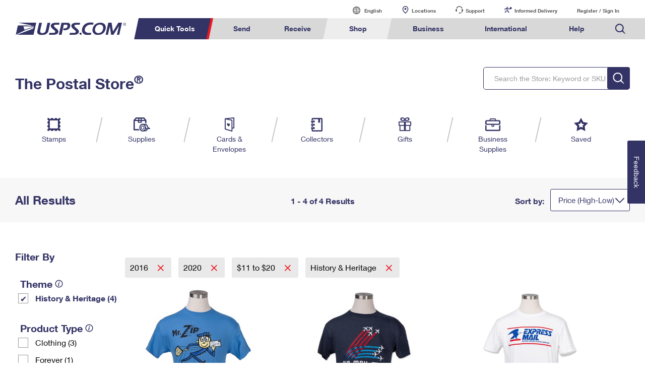

--- FILE ---
content_type: application/javascript
request_url: https://store.usps.com/cVFbRbIhxAUmO-nEwA/aJEtbLXwG7JfmGuN/O0lncRp8PRA/GnpQZj/JiAgEC
body_size: 182725
content:
(function(){if(typeof Array.prototype.entries!=='function'){Object.defineProperty(Array.prototype,'entries',{value:function(){var index=0;const array=this;return {next:function(){if(index<array.length){return {value:[index,array[index++]],done:false};}else{return {done:true};}},[Symbol.iterator]:function(){return this;}};},writable:true,configurable:true});}}());(function(){QE();FzE();UYE();var FD=function(Lh){var Tc=Lh%4;if(Tc===2)Tc=3;var UD=42+Tc;var C8;if(UD===42){C8=function rB(rD,Ap){return rD*Ap;};}else if(UD===43){C8=function BQ(Zt,Tx){return Zt+Tx;};}else{C8=function N8(Vp,tG){return Vp-tG;};}return C8;};var lc=function(PX,dX){return PX===dX;};var Ct=function(){return [":#","#O#L","t","=2^9B`!/JC","%","Z<",":J ","#!O$\tLV2I*\'Q\x3f8",".#H","F\x3f\x00","#H[4KoW.jEC\x076G;","L;\na4>/Pg!K\x07<5J","#W^\x3fO",";\vM*","4O\n\x07N(>Wu\n\x07K\rF","m\x07\x07M>8{S\'KHu","W\x07C`","i.Gh N\x00)P8\r%TQ%I0E!&","/L)\f&A",":$\x40X","F <At:F","\x40\":HR\x07:E","/>E","GV\x3fy#\fJ8","\tF","!","\x3fK;=\fG(B","\b:\x00O(\n","w~\bkzXgg _3\t53]O1a/\'5AI\frm$6I<wx<w",",]sy\\nmJ8;EUkuO>lf7$aW=CfB#Lq",";W,\v/E","\x40\")EC","(","PE\nsY.\x00\x07N(>\x40\'B:\x00B\x40,\r)L!\n\f&O!\x00",", N>=F"," Z.\x07Q","d","*\r",".J!.#\x40C"," 2pX0B: \fW>","6=","Y D(","S,\v9A~\'","","C\f=F","\r8MY",":N*","\x00\bF.\r","C%F","8:T[KV=","%,y","0X.\x00\x07l//GC&f","0E!\x00Z","L ","=<H","OF;B","W","\x00Q\"9AE","F,\vJC!\\\v#",">G\f"," N(>","","W","","\f.\vO4","8O","KY<_*","\x3fP","EE;C*V\x3f","FcXNaUf\b","\x07A`9PX","eG\x3fO:.\r1F>\n#KY","U)SRi","k-\n+ o+",">KC\x3f`9\x07S0A","U(","#J#\nAY\'B","Ra$9]k>`Rt17","xA","&Y\x00W(","\f&\x07","h,\x3fK;#W$\v\vHR\'","u5\x3fZ:\v#C_\x07\fu\b&J#{",">H~","&#JA8O","*J.KE6X","L,","!N,","|/FS:\\=2M./F","%G\\2\\o\rQm=#VR\'E","\nL#QZ6X","e2F:#F\x3fQ>ISJF$JR\'\x07/!\x00O(jt[4\x07#!TJT(MCZ","0E!W$$","\x00N\n0","W\x40\x00","M;+F!\'AC*","T","\t\'`\"/eC","2_","<","#","pt#6O\f\fM(>MX","_*+G","\x40%.Q[\x00I&q(%ES","\vP=+]","8KZ","J ]G ","\n6K\x00 J\x3f\r\"","o7<G\v&0F<\f/WC","\'\n8B","\"ED<$D:=F\x3f\r3","X8O\x3f\x07P>","#E;`\"/"," S,","L\"#Ar2H*",":VX\x07<^\x3f","N\v;","\rJ#\r/Vc\n#O","4O\x07G!9Wu<]*&B9","F9-/HR6^6<\x07B)8bXD&\x07","9TN=OG$\r#KY\x3fu\x00<+L,/\x40","M\"/","TV\x07;","b","\fM(\vA^;^","x","98CR\x07","Z!",">VN6=^&","O","\"\vO","QY=E!","S,$",",1GE(|=8EZ\x00l^\x3f_","\bv","{J4T9M,\r#RRS0E*)B^","EE","$","Uu\fr","\bSi","=|i/FS:\\=5Z#\\R&^=","%F#8EC!","=","+\x40S6%O;8\vP9$AE","+P6]\".O(\vdT>Z;m\"+W#Z6)",";C;Z","P=#P","*J>\n#KY","\n>EC ","9V(5/JP\x07;","27E\b*T#\x40\x3f(EC",",Q[O<\rM9P","D(\rSY#!E*Z\t9GE#^=","K!.&HsI.\x07,\njE&D\t;\rM"," I:",".\x07F","&X","2F\t:W(\x3f","=|!9P`\'C\rN=\r","[",":8Bf","$KSK\x07*","D\x3fO&",".A[\x072g+","","\\!\rQ","\vE\x3f\vPC","6L!2Q\"\t/VC\n","ES","-TB"," Xx","=|\x3f9AC1:E\x07*\x00J.5#I^\x07 l= \x07P9$C","\v<L"," L8\n/IX6","\n","0B,1W\"\v+CR\"&E.\'\vD#&","&F","!E;","(a,\r>AE\n","BB\x3fcV9-3TR","W\x3f/P",":\rW$#GV\x07:E","B.","\rF;",";","\v#NT","MD=2d","O!.t_=^\"",";\vS\v%\\N5!E\x07\nL\x3f\n",";$J5.","\n/JC","O:\x07Q,&A","&","ED\n=I#;B98","%J\\*N8","O#","<Z","F!\r","I","F<X","5S!EN6!X=","J","<","\"","\x07U2A[!2^ ","B./HR<G;","7\x07ed8n51,g\b+vh$h-","J%PX#;E P9","y\"\rO","&SR7X9|>8MG\x07\fL!J\"","6=^=","F,3wC\'O","6H&\x00J>(M[\'S\t\'\fD(","FC2","(f!\'AY\x07 hF","&KT\x3fy D(",">\r+G\\\x3f6D","\'","#|\v#7O.\f&EC7","PX \'X!","O$$P:M;",":\x40R","*\rS","EO","&=AU!C*=|.8","M=","/\f#HS#<Y\vB","&,\\S:\\=+\x07U,\x3fEC","7G",",BR\'C* S(","Q(.AE!","*>p^6P!-E+\n/P","K\x3f\'Ax9","S%C\t*0W,","T=L=\'N,&eS!O<","9PX","*/VA0O= \tF\x3f:%JC:D=","\vft7l-\x07=(h4kg\"y>\"5{#+FT6L\r\'\bH!$KG!Y:[4z\x40g\\xL[\bbD","\v\x3f4F\x3f\n#KY","2C*#S\x3f8:fV8E\f)","\v=C`J","/P2X-W\'AD\x072G","6L/","9WC","#",">2R\".&H\x00\'K\t$TJ7jAO6O*","<D*\rS","\x00B\v=b\x3f\v+]u5L=","QD4O","\'\vD%\r",":D 1\x40\"\t/aE<X","*\vL#","\n/Pv\x07\'X-F","x5Y\t=\x07M$RV\x00","0","J#9L","K\x3f\'A"," >G_>6N.","F >","X ","F\x3f","Q\"\r+P^=x\v;",";K(","VV7E\x07","N9F2A[!2^ ","\x3fF/\x3fV","v5","G(+Q[\x07","L#\r\"",";K+Q(:%JT!X!","\x07 2K\"/jB1OU$/","Y","c\rMw","\x401m&L","\n>V^4C\f6"];};var Et=function(pG,BU){return pG>>BU;};var Yc=function(HB){return void HB;};var Jh=function(ID){if(IY["document"]["cookie"]){try{var PQ=IY["document"]["cookie"]["split"]('; ');var F8=null;var ND=null;for(var qc=0;qc<PQ["length"];qc++){var IS=PQ[qc];if(IS["indexOf"](""["concat"](ID,"="))===0){var bS=IS["substring"](""["concat"](ID,"=")["length"]);if(bS["indexOf"]('~')!==-1||IY["decodeURIComponent"](bS)["indexOf"]('~')!==-1){F8=bS;}}else if(IS["startsWith"](""["concat"](ID,"_"))){var kf=IS["indexOf"]('=');if(kf!==-1){var Oh=IS["substring"](kf+1);if(Oh["indexOf"]('~')!==-1||IY["decodeURIComponent"](Oh)["indexOf"]('~')!==-1){ND=Oh;}}}}if(ND!==null){return ND;}if(F8!==null){return F8;}}catch(zh){return false;}}return false;};var fB=function(O9){if(O9===undefined||O9==null){return 0;}var Yh=O9["toLowerCase"]()["replace"](/[^a-z]+/gi,'');return Yh["length"];};var Nt=function(Mt){var wX=['text','search','url','email','tel','number'];Mt=Mt["toLowerCase"]();if(wX["indexOf"](Mt)!==-1)return 0;else if(Mt==='password')return 1;else return 2;};var QG=function(){return IY["Math"]["floor"](IY["Math"]["random"]()*100000+10000);};var tB=function(b8){return IY["unescape"](IY["encodeURIComponent"](b8));};var F0,K4,qY,GN,NY,XV,hY,fA,js,z4,VE;var Mp=function(Ix,h8){return Ix<h8;};var NB=function(){var dr;if(typeof IY["window"]["XMLHttpRequest"]!=='undefined'){dr=new (IY["window"]["XMLHttpRequest"])();}else if(typeof IY["window"]["XDomainRequest"]!=='undefined'){dr=new (IY["window"]["XDomainRequest"])();dr["onload"]=function(){this["readyState"]=4;if(this["onreadystatechange"] instanceof IY["Function"])this["onreadystatechange"]();};}else{dr=new (IY["window"]["ActiveXObject"])('Microsoft.XMLHTTP');}if(typeof dr["withCredentials"]!=='undefined'){dr["withCredentials"]=true;}return dr;};var RD=function wU(zD,Kc){'use strict';var gU=wU;switch(zD){case mN:{ZB.push(lB);var H9;return H9=lc(typeof IY[j1()[bf(NG)](Sp,k8,Oc,wr)][j1()[bf(jj)].call(null,qG,kS(W8),OS,LB)],kt()[sp(bG)](qj,WS,r9,Jj))||lc(typeof IY[j1()[bf(NG)].call(null,Sp,jj,hp,wr)][Dh()[SG(PD)](kS([]),rc,JG,GD,Bf)],kt()[sp(bG)](kS([]),WS,r9,nD))||lc(typeof IY[j1()[bf(NG)](Sp,Xj,VX,wr)][BG()[bh(PG)].call(null,YQ,jB,sx,bG,TU,Gj)],kt()[sp(bG)](WU,WS,r9,PB)),ZB.pop(),H9;}break;case pW:{ZB.push(Gp);var jp=kS({});try{var U8=ZB.length;var Ac=kS([]);if(IY[j1()[bf(NG)].apply(null,[A8,hX,sx,wr])][j1()[bf(cG)].apply(null,[Yf,OS,PZ,Q8])]){IY[j1()[bf(NG)].apply(null,[A8,rc,hj,wr])][j1()[bf(cG)].apply(null,[Yf,Gc,jj,Q8])][lc(typeof CQ()[jD(BB)],WB('',[][[]]))?CQ()[jD(qQ)](UQ,xD,ES,gt):CQ()[jD(T8)].apply(null,[FU,lQ,kS({}),E8])](CQ()[jD(Rh)].call(null,vS,zG,xh,qj),CQ()[jD(fU)](MB,KU,Gc,bc));IY[j1()[bf(NG)](A8,wp,JX,wr)][j1()[bf(cG)](Yf,nU,lh,Q8)][kt()[sp(Dp)](T1,Bj,HX,EX)](CQ()[jD(Rh)].apply(null,[vS,zG,jj,k8]));jp=kS(kS([]));}}catch(YU){ZB.splice(sB(U8,W8),Infinity,Gp);}var Rp;return ZB.pop(),Rp=jp,Rp;}break;case ks:{var sj=Kc[VE];ZB.push(LG);var EG=j1()[bf(Cf)](jZ,lh,T1,Ic);var JU=j1()[bf(Cf)](jZ,rG,kS({}),Ic);if(sj[j1()[bf(ZU)](Mx,mQ,kS(W8),NX)]){var Kx=sj[j1()[bf(ZU)](Mx,Jt,Hx,NX)][lc(typeof kt()[sp(lG)],WB('',[][[]]))?kt()[sp(LD)](mt,Wx,VZ,vk):kt()[sp(t9)](Qc,Xp,kx,hj)](CQ()[jD(CH)](CZ,bG,cq,mb));var lk=Kx[CQ()[jD(jR)](XL,Uk,kS([]),RM)](tM()[fR(hj)](hX,qQ,Zg,zT));if(lk){var Hn=lk[BG()[bh(Qc)](Ic,Iq,Vv,C2,cG,rM)](kt()[sp(jg)](gv,SD,cq,JT));if(Hn){EG=lk[CQ()[jD(Bv)].apply(null,[t8,bc,kS(Ic),W2])](Hn[kt()[sp(S6)].apply(null,[Jt,N9,NX,Sw])]);JU=lk[CQ()[jD(Bv)].apply(null,[t8,bc,VL,sx])](Hn[j1()[bf(ZR)](v7,gv,jj,Vn)]);}}}var Nq;return Nq=EF(qz,[Aq(typeof tM()[fR(lh)],'undefined')?tM()[fR(MR)](NT,PZ,Zg,NX):tM()[fR(qQ)].apply(null,[Em,Oq,zL,qj]),EG,kt()[sp(gH)](kS([]),xQ,xl,kS(W8)),JU]),ZB.pop(),Nq;}break;case EY:{var Yq=Kc[VE];ZB.push(wp);var DM=Yq[lc(typeof CQ()[jD(Rh)],'undefined')?CQ()[jD(qQ)].apply(null,[G2,wF,kS({}),l2]):CQ()[jD(JT)](bH,MF,kS(W8),X6)][j1()[bf(rT)].apply(null,[mv,W8,W2,Y7])];if(DM){var Tq=DM[j1()[bf(k8)].call(null,zL,kS(kS(W8)),bL,CL)]();var Ww;return ZB.pop(),Ww=Tq,Ww;}else{var Lw;return Lw=tM()[fR(PG)](Bw,OS,Wq,ES),ZB.pop(),Lw;}ZB.pop();}break;case pO:{var s7;ZB.push(D6);return s7=IY[kt()[sp(ZM)](PG,zt,T8,kS([]))][kt()[sp(JT)](bL,IZ,Hm,GD)],ZB.pop(),s7;}break;case K5:{var pv=Kc[VE];ZB.push(LZ);var zM=new (IY[CQ()[jD(JX)](Ot,bq,Jt,kS(kS(W8)))])();var P7=zM[kt()[sp(bL)].apply(null,[cG,kD,Ek,W2])](pv);var cH=j1()[bf(mQ)](EU,hX,k8,gv);P7[CQ()[jD(b6)].apply(null,[Pc,LB,cl,nU])](function(Xv){ZB.push(IF);cH+=IY[Aq(typeof j1()[bf(NG)],WB('',[][[]]))?j1()[bf(PZ)](CX,A2,qQ,Vv):j1()[bf(rc)](gL,mQ,k8,b7)][BG()[bh(kZ)].call(null,rH,kS(kS([])),kb,C2,cl,jk)](Xv);ZB.pop();});var tm;return tm=IY[Aq(typeof j1()[bf(Jt)],'undefined')?j1()[bf(hp)].apply(null,[Hp,kS({}),kS([]),Gq]):j1()[bf(rc)](Ow,Jk,W2,Zv)](cH),ZB.pop(),tm;}break;case qz:{var wv=Kc[VE];ZB.push(Bl);try{var dw=ZB.length;var ml=kS({});if(lc(wv[CQ()[jD(JT)](wB,MF,RM,Sm)][lc(typeof CQ()[jD(b6)],'undefined')?CQ()[jD(qQ)].call(null,dM,n7,BR,Gc):CQ()[jD(YM)](T9,p2,gw,cq)],undefined)){var Om;return Om=tM()[fR(PG)].apply(null,[Bw,OS,OT,Xj]),ZB.pop(),Om;}if(lc(wv[CQ()[jD(JT)](wB,MF,C2,kS(W8))][CQ()[jD(YM)](T9,p2,p2,l2)],kS([]))){var Yg;return Yg=kt()[sp(Oc)](hp,Fj,VL,zl),ZB.pop(),Yg;}var IR;return IR=j1()[bf(bc)](Lj,ZM,kS(kS(W8)),Fv),ZB.pop(),IR;}catch(fT){ZB.splice(sB(dw,W8),Infinity,Bl);var sH;return sH=j1()[bf(lv)](EQ,nU,GD,S6),ZB.pop(),sH;}ZB.pop();}break;case LN:{ZB.push(ZR);try{var gg=ZB.length;var bk=kS([]);var pw=WB(IY[CQ()[jD(zl)].call(null,s2,wr,jj,gt)](IY[j1()[bf(NG)].call(null,ST,GD,kS(kS(Ic)),wr)][kt()[sp(sx)](A2,BL,Gq,kS(Ic))]),r6(IY[CQ()[jD(zl)](s2,wr,xw,OS)](IY[j1()[bf(NG)].apply(null,[ST,hj,q6,wr])][lc(typeof CQ()[jD(xw)],WB([],[][[]]))?CQ()[jD(qQ)].call(null,Aw,Vm,XM,kS({})):CQ()[jD(AM)](HR,xh,A2,kS(kS(Ic)))]),W8));pw+=WB(r6(IY[CQ()[jD(zl)](s2,wr,BR,jB)](IY[j1()[bf(NG)].call(null,ST,MF,Jj,wr)][Dh()[SG(PG)].apply(null,[PB,Sm,Hg,T1,M6])]),SR[Vb]),r6(IY[CQ()[jD(zl)].apply(null,[s2,wr,kS({}),Hx])](IY[Aq(typeof j1()[bf(wr)],'undefined')?j1()[bf(NG)](ST,qj,Lk,wr):j1()[bf(rc)].apply(null,[cl,W2,kS(kS(Ic)),jl])][Dh()[SG(bG)].call(null,mQ,C2,Tk,Iq,M6)]),bc));pw+=WB(r6(IY[lc(typeof CQ()[jD(jB)],WB([],[][[]]))?CQ()[jD(qQ)].apply(null,[nb,Sw,LD,ZU]):CQ()[jD(zl)].call(null,s2,wr,Iq,gt)](IY[j1()[bf(NG)].apply(null,[ST,gv,bc,wr])][CQ()[jD(qj)](wk,rG,rG,rc)]),kZ),r6(IY[CQ()[jD(zl)].call(null,s2,wr,Sw,rR)](IY[j1()[bf(NG)].apply(null,[ST,X6,mt,wr])][kt()[sp(nU)](JX,bZ,k8,qj)]),qQ));pw+=WB(r6(IY[CQ()[jD(zl)](s2,wr,kS({}),E8)](IY[j1()[bf(NG)](ST,lh,kS(Ic),wr)][j1()[bf(zl)].apply(null,[Gx,q6,Vb,jR])]),LD),r6(IY[CQ()[jD(zl)](s2,wr,cl,qj)](IY[j1()[bf(NG)](ST,GD,vR,wr)][BG()[bh(bG)].apply(null,[Ym,qj,qj,WU,wp,CL])]),wp));pw+=WB(r6(IY[CQ()[jD(zl)].call(null,s2,wr,C2,Iq)](IY[j1()[bf(NG)](ST,ES,kS(kS(Ic)),wr)][CQ()[jD(PB)].apply(null,[mM,Gn,Xj,nn])]),mQ),r6(IY[CQ()[jD(zl)](s2,wr,Gc,X6)](IY[j1()[bf(NG)](ST,xw,lh,wr)][j1()[bf(AM)](gl,kS(W8),PD,kL)]),Oc));pw+=WB(r6(IY[CQ()[jD(zl)].call(null,s2,wr,kS(kS({})),kS(kS({})))](IY[j1()[bf(NG)](ST,E8,Hx,wr)][Dh()[SG(nn)](vR,kZ,FL,GD,CL)]),rc),r6(IY[lc(typeof CQ()[jD(Sm)],'undefined')?CQ()[jD(qQ)](A7,Hg,kS(kS([])),Fm):CQ()[jD(zl)].apply(null,[s2,wr,kS(kS(Ic)),kS([])])](IY[j1()[bf(NG)](ST,xh,kS(kS(Ic)),wr)][j1()[bf(qj)](dL,nD,TU,mb)]),PZ));pw+=WB(r6(IY[CQ()[jD(zl)](s2,wr,lh,C2)](IY[lc(typeof j1()[bf(kb)],'undefined')?j1()[bf(rc)].call(null,Un,b6,Vb,GF):j1()[bf(NG)].call(null,ST,JT,Hx,wr)][CQ()[jD(kR)](CM,Cf,kS([]),JT)]),C2),r6(IY[lc(typeof CQ()[jD(Fm)],'undefined')?CQ()[jD(qQ)].call(null,cG,UM,bL,kb):CQ()[jD(zl)](s2,wr,xh,p2)](IY[j1()[bf(NG)](ST,sx,kS([]),wr)][j1()[bf(PB)].apply(null,[Th,mt,Sv,PF])]),Jz[kt()[sp(Cn)].call(null,Vb,gn,Jk,gt)]()));pw+=WB(r6(IY[CQ()[jD(zl)].call(null,s2,wr,OS,kS(Ic))](IY[j1()[bf(NG)](ST,wp,kb,wr)][kt()[sp(W2)].apply(null,[MR,KF,xh,E8])]),NG),r6(IY[CQ()[jD(zl)](s2,wr,g7,C2)](IY[j1()[bf(NG)](ST,Qc,LD,wr)][CQ()[jD(LB)](MH,kq,kS(W8),PZ)]),gw));pw+=WB(r6(IY[CQ()[jD(zl)].apply(null,[s2,wr,T1,jj])](IY[j1()[bf(NG)](ST,MF,cq,wr)][kt()[sp(vR)](PZ,MZ,IL,hX)]),jm),r6(IY[CQ()[jD(zl)](s2,wr,lh,zl)](IY[j1()[bf(NG)].call(null,ST,OS,rG,wr)][j1()[bf(kR)](dQ,PD,gv,sx)]),WU));pw+=WB(r6(IY[CQ()[jD(zl)].apply(null,[s2,wr,rR,kS(kS({}))])](IY[j1()[bf(NG)].apply(null,[ST,hj,RM,wr])][j1()[bf(LB)](lq,kS(kS(W8)),jm,hL)]),Sw),r6(IY[Aq(typeof CQ()[jD(Iq)],'undefined')?CQ()[jD(zl)].call(null,s2,wr,bc,sb):CQ()[jD(qQ)](Cw,Hb,kS(kS(Ic)),kS(W8))](IY[j1()[bf(NG)].apply(null,[ST,gt,W2,wr])][Aq(typeof kt()[sp(NG)],WB([],[][[]]))?kt()[sp(Sv)](Wq,AR,Hv,q6):kt()[sp(LD)].call(null,AM,w6,jb,jF)]),wr));pw+=WB(r6(IY[CQ()[jD(zl)].call(null,s2,wr,OS,q6)](IY[j1()[bf(NG)](ST,nD,EX,wr)][lc(typeof tM()[fR(LD)],'undefined')?tM()[fR(qQ)](m2,Fq,mv,BR):tM()[fR(GD)].call(null,jl,PD,CL,JT)]),GD),r6(IY[CQ()[jD(zl)].apply(null,[s2,wr,Iq,XM])](IY[j1()[bf(NG)](ST,b6,jj,wr)][CQ()[jD(sL)](TM,E7,lh,kS({}))]),PD));pw+=WB(r6(IY[CQ()[jD(zl)].call(null,s2,wr,hj,Oc)](IY[j1()[bf(NG)](ST,jj,kS(Ic),wr)][lc(typeof j1()[bf(PD)],'undefined')?j1()[bf(rc)](Tv,vR,kS(W8),Pm):j1()[bf(sL)].apply(null,[w2,kS([]),Vv,w7])]),PG),r6(IY[CQ()[jD(zl)].call(null,s2,wr,OS,hj)](IY[j1()[bf(NG)].apply(null,[ST,nn,xh,wr])][tM()[fR(PD)](Gb,PD,CL,Sm)]),bG));pw+=WB(r6(IY[CQ()[jD(zl)].call(null,s2,wr,kS(kS(W8)),A2)](IY[j1()[bf(NG)](ST,Oc,kS(kS(Ic)),wr)][kt()[sp(jj)](cm,bt,Vv,PB)]),nn),r6(IY[CQ()[jD(zl)].call(null,s2,wr,p2,kS(W8))](IY[Aq(typeof j1()[bf(rc)],WB('',[][[]]))?j1()[bf(NG)](ST,Sm,Vb,wr):j1()[bf(rc)].apply(null,[Lg,Jk,kS(W8),Bb])][Aq(typeof j1()[bf(Lk)],'undefined')?j1()[bf(wg)](zX,kS(Ic),W8,bG):j1()[bf(rc)](mH,wp,ES,cL)]),hp));pw+=WB(r6(IY[CQ()[jD(zl)](s2,wr,kZ,kS(kS(Ic)))](IY[j1()[bf(NG)](ST,wr,q6,wr)][j1()[bf(Nm)].call(null,Yx,Ic,kS([]),hT)]),cm),r6(IY[CQ()[jD(zl)].call(null,s2,wr,Gc,JX)](IY[j1()[bf(NG)].apply(null,[ST,kS(kS([])),sx,wr])][Aq(typeof CQ()[jD(sL)],WB('',[][[]]))?CQ()[jD(wg)].apply(null,[Im,Lb,kZ,AM]):CQ()[jD(qQ)](IM,FF,wr,PZ)]),Lk));pw+=WB(r6(IY[CQ()[jD(zl)].apply(null,[s2,wr,E8,ES])](IY[j1()[bf(NG)](ST,bc,gv,wr)][BG()[bh(nn)].call(null,OR,Vb,kS(kS(Ic)),bG,bL,hL)]),Vb),r6(IY[CQ()[jD(zl)].apply(null,[s2,wr,kZ,g7])](IY[j1()[bf(NG)].call(null,ST,X6,Jt,wr)][kt()[sp(cG)].apply(null,[Cn,CX,x6,kS(Ic)])]),RM));pw+=WB(r6(IY[Aq(typeof CQ()[jD(sx)],WB('',[][[]]))?CQ()[jD(zl)].call(null,s2,wr,kS([]),kS(kS(W8))):CQ()[jD(qQ)](Sq,gZ,Qc,E8)](IY[j1()[bf(NG)].apply(null,[ST,kS(Ic),kS(W8),wr])][CQ()[jD(Nm)](Db,mn,ZU,cq)]),hj),r6(IY[Aq(typeof CQ()[jD(RM)],WB([],[][[]]))?CQ()[jD(zl)](s2,wr,MF,Jj):CQ()[jD(qQ)].call(null,CT,hk,Vv,qQ)](IY[lc(typeof j1()[bf(l2)],WB([],[][[]]))?j1()[bf(rc)].apply(null,[An,VX,mb,ZR]):j1()[bf(NG)](ST,wp,qj,wr)][j1()[bf(qb)](Sg,kS({}),E8,bm)]),MR));pw+=WB(WB(r6(IY[CQ()[jD(zl)].apply(null,[s2,wr,vk,zl])](IY[j1()[bf(ZU)](E2,Oc,cm,NX)][CQ()[jD(qb)].apply(null,[lQ,PZ,Cn,kS(kS({}))])]),Jj),r6(IY[CQ()[jD(zl)](s2,wr,nL,Fm)](IY[j1()[bf(NG)].apply(null,[ST,ZM,ZM,wr])][CQ()[jD(lv)].apply(null,[kG,kR,kS(W8),kS(kS(Ic))])]),SR[RM])),r6(IY[CQ()[jD(zl)](s2,wr,Oc,gv)](IY[j1()[bf(NG)](ST,MR,kS(kS(W8)),wr)][CQ()[jD(wb)](Qg,jl,kS(kS(Ic)),kS(Ic))]),T1));var rL;return rL=pw[lc(typeof j1()[bf(BR)],WB([],[][[]]))?j1()[bf(rc)](Dl,mb,Hx,jv):j1()[bf(k8)].apply(null,[zw,bc,RM,CL])](),ZB.pop(),rL;}catch(hR){ZB.splice(sB(gg,W8),Infinity,ZR);var g2;return g2=kt()[sp(Oc)].call(null,VL,rk,VL,kS(kS({}))),ZB.pop(),g2;}ZB.pop();}break;case gV:{var U7;ZB.push(gF);return U7=kS(kS(IY[lc(typeof j1()[bf(NG)],'undefined')?j1()[bf(rc)](RH,hj,kb,Ng):j1()[bf(NG)](w2,PB,rc,wr)][CQ()[jD(cG)].apply(null,[Aw,cq,ES,MF])])),ZB.pop(),U7;}break;case d5:{ZB.push(Xq);try{var lF=ZB.length;var Nl=kS(hY);var RF;return RF=kS(kS(IY[j1()[bf(NG)].call(null,AR,PD,nL,wr)][j1()[bf(cG)].call(null,KZ,wp,Jt,Q8)])),ZB.pop(),RF;}catch(Gl){ZB.splice(sB(lF,W8),Infinity,Xq);var tH;return ZB.pop(),tH=kS(kS(VE)),tH;}ZB.pop();}break;case EW:{var Fk=Kc[VE];ZB.push(Xw);var jL=tM()[fR(PG)](Bw,OS,Dl,mQ);try{var Ml=ZB.length;var t7=kS(hY);if(Fk[CQ()[jD(JT)](Rx,MF,wr,Sw)][kt()[sp(Fb)].call(null,A2,Gx,rc,gv)]){var ww=Fk[CQ()[jD(JT)](Rx,MF,Qc,rG)][kt()[sp(Fb)](cq,Gx,rc,NX)][j1()[bf(k8)].call(null,H7,kS(kS(W8)),kS(kS([])),CL)]();var I6;return ZB.pop(),I6=ww,I6;}else{var tF;return ZB.pop(),tF=jL,tF;}}catch(ng){ZB.splice(sB(Ml,W8),Infinity,Xw);var gq;return ZB.pop(),gq=jL,gq;}ZB.pop();}break;case Z3:{var Mb=Kc[VE];var dv=Kc[hY];ZB.push(WL);var hl=dv[CQ()[jD(jg)](kF,RM,Lk,vR)];var Cl=dv[CQ()[jD(S6)](C1,Qk,wr,jB)];var Zw=dv[j1()[bf(r9)](Tr,kS(kS([])),Cn,Pv)];var IT=dv[BG()[bh(Jj)].call(null,QR,cq,Sw,jm,Sw,gL)];var vl=dv[CQ()[jD(gH)](cX,GD,qj,kS(W8))];var MM=dv[kt()[sp(r9)].call(null,mb,Qw,BB,kS(kS([])))];var Qv=dv[tM()[fR(hp)](Lm,OS,Cq,Iq)];var Ew=dv[j1()[bf(zL)](Vh,ES,rR,Ab)];var sF;return sF=j1()[bf(mQ)].call(null,U9,kS(Ic),W8,gv)[j1()[bf(VL)].call(null,F7,Vv,mt,MR)](Mb)[j1()[bf(VL)](F7,kS(W8),gv,MR)](hl,j1()[bf(Sv)].call(null,UU,NG,E8,Tv))[j1()[bf(VL)](F7,nU,rc,MR)](Cl,j1()[bf(Sv)](UU,g7,kS(kS([])),Tv))[j1()[bf(VL)].apply(null,[F7,g7,nn,MR])](Zw,j1()[bf(Sv)](UU,kS(kS(Ic)),WU,Tv))[j1()[bf(VL)].apply(null,[F7,rR,q6,MR])](IT,j1()[bf(Sv)].call(null,UU,T1,Sw,Tv))[j1()[bf(VL)](F7,T1,Wq,MR)](vl,Aq(typeof j1()[bf(PZ)],'undefined')?j1()[bf(Sv)](UU,PD,sx,Tv):j1()[bf(rc)].call(null,Yw,VX,bL,U2))[j1()[bf(VL)](F7,cq,Vv,MR)](MM,lc(typeof j1()[bf(JT)],WB('',[][[]]))?j1()[bf(rc)](tq,gt,bc,jb):j1()[bf(Sv)].apply(null,[UU,kS(kS(Ic)),nU,Tv]))[j1()[bf(VL)].apply(null,[F7,hp,kS(W8),MR])](Qv,j1()[bf(Sv)](UU,ZU,Hx,Tv))[j1()[bf(VL)](F7,kS([]),gv,MR)](Ew,Aq(typeof BG()[bh(bG)],'undefined')?BG()[bh(wp)](wm,nU,kS({}),W8,Oc,Kg):BG()[bh(bc)](qH,k8,Vb,k8,ES,CT)),ZB.pop(),sF;}break;case cr:{var NF=Kc[VE];var lH;ZB.push(E8);return lH=kS(kS(NF[CQ()[jD(JT)](U2,MF,MR,kS(kS(Ic)))]))&&kS(kS(NF[CQ()[jD(JT)].call(null,U2,MF,xh,Vb)][lc(typeof Dh()[SG(W8)],'undefined')?Dh()[SG(gw)](gw,q6,zb,sq,VR):Dh()[SG(GD)](E8,NG,Wg,wp,cn)]))&&NF[CQ()[jD(JT)].apply(null,[U2,MF,PD,g7])][Dh()[SG(GD)](TU,ZM,Wg,wp,cn)][SR[kZ]]&&lc(NF[CQ()[jD(JT)](U2,MF,jB,kS(kS(W8)))][Dh()[SG(GD)](JX,VL,Wg,wp,cn)][Jz[j1()[bf(Rb)].call(null,F2,VL,gt,OS)]()][j1()[bf(k8)](Pv,wr,TU,CL)](),CQ()[jD(s6)](Dg,hM,lh,W2))?j1()[bf(bc)].call(null,jg,zl,bL,Fv):kt()[sp(Oc)](T1,Lg,VL,kZ),ZB.pop(),lH;}break;case GY:{var Gg=Kc[VE];var Tg=Kc[hY];ZB.push(Xb);if(kS(Rw(Gg,Tg))){throw new (IY[lc(typeof kt()[sp(PD)],WB('',[][[]]))?kt()[sp(LD)](Jt,U6,cl,wr):kt()[sp(nn)](kS(kS(Ic)),Jf,HM,cl)])(j1()[bf(wb)](FU,EX,kS({}),cn));}ZB.pop();}break;case XY:{var Xn=Kc[VE];var NL=Kc[hY];ZB.push(b6);if(ql(typeof IY[j1()[bf(ZU)].apply(null,[Eq,kS([]),VX,NX])][kt()[sp(zl)](wp,Zb,V2,WU)],CQ()[jD(ZU)](lL,VL,kS(kS({})),l2))){IY[j1()[bf(ZU)].apply(null,[Eq,Wq,Fm,NX])][Aq(typeof kt()[sp(VL)],WB('',[][[]]))?kt()[sp(zl)](Fm,Zb,V2,NX):kt()[sp(LD)].call(null,g7,B6,vb,VL)]=j1()[bf(mQ)](vm,Wq,k8,gv)[j1()[bf(VL)](XT,T1,rR,MR)](Xn,CQ()[jD(GD)].apply(null,[Ak,HH,Fm,kS(W8)]))[j1()[bf(VL)].call(null,XT,GD,TU,MR)](NL,Aq(typeof kt()[sp(mb)],WB('',[][[]]))?kt()[sp(AM)](RM,pb,TL,kS([])):kt()[sp(LD)].apply(null,[kS(kS(W8)),O7,xg,NG]));}ZB.pop();}break;case dV:{ZB.push(Dn);var lw;return lw=new (IY[kt()[sp(rG)](rc,bn,w7,xw)])()[j1()[bf(mt)](q1,MR,Sv,kx)](),ZB.pop(),lw;}break;case xE:{ZB.push(nH);try{var qR=ZB.length;var lZ=kS({});var Xg;return Xg=kS(kS(IY[j1()[bf(NG)](BL,Sw,Hx,wr)][CQ()[jD(jj)].apply(null,[Cc,LM,p2,hX])])),ZB.pop(),Xg;}catch(rm){ZB.splice(sB(qR,W8),Infinity,nH);var ZL;return ZB.pop(),ZL=kS(hY),ZL;}ZB.pop();}break;case m4:{ZB.push(Kv);var vw=[Dh()[SG(WU)](E8,xw,Nb,Jj,gn),CQ()[jD(mt)](Kp,RL,xh,kS([])),CQ()[jD(vk)](gS,CL,kq,kS(kS(Ic))),tM()[fR(WU)].apply(null,[R6,gw,A7,zl]),j1()[bf(sx)](gr,rR,Qc,gk),Dh()[SG(Sw)](Ic,bc,Sv,cm,A7),kt()[sp(nD)](kS(kS(Ic)),OB,hL,kZ),CQ()[jD(sx)].call(null,GU,vq,kS(kS({})),lh),j1()[bf(nU)](H1,PZ,X6,bc),Dh()[SG(wr)](Gc,gv,cn,C2,vZ),CQ()[jD(nU)](Xt,C2,sx,kS(kS(Ic))),CQ()[jD(Cn)](KL,lv,kS(W8),PZ),kt()[sp(sb)](kS({}),NZ,XM,bL),j1()[bf(Cn)](Gh,kS(kS(Ic)),PB,W2),lc(typeof kt()[sp(W8)],WB([],[][[]]))?kt()[sp(LD)](Jj,dM,Dq,Xj):kt()[sp(Fm)](X6,j6,W8,rR),j1()[bf(W2)](lt,VL,q6,TL),Aq(typeof BG()[bh(mQ)],WB([],[][[]]))?BG()[bh(wr)](Un,Fm,EX,NG,PB,gl):BG()[bh(bc)](PH,Qc,kS(kS({})),sM,sx,sT),CQ()[jD(W2)].call(null,qg,S6,E8,kS(kS([]))),Aq(typeof BG()[bh(wp)],WB([],[][[]]))?BG()[bh(GD)].apply(null,[qH,gv,gv,Iq,k8,Im]):BG()[bh(bc)].call(null,bH,zT,kS(kS([])),Ab,Hx,F2),kt()[sp(mt)](GD,Qj,zl,zl),kt()[sp(vk)].call(null,ES,Fw,Q2,cm),CQ()[jD(vR)].call(null,x8,Nk,E8,Iq),CQ()[jD(Sv)](sn,Fl,PD,gw),tM()[fR(Sw)].call(null,Sm,gw,Ul,nD),j1()[bf(vR)].apply(null,[Sx,PZ,hp,nU]),lc(typeof tM()[fR(WU)],WB(lc(typeof j1()[bf(Oc)],'undefined')?j1()[bf(rc)](hg,BR,nU,IH):j1()[bf(mQ)](w3,NG,hp,gv),[][[]]))?tM()[fR(qQ)].apply(null,[Zv,mF,Kq,MR]):tM()[fR(wr)](bw,PG,km,VL),BG()[bh(PD)](Gq,qj,kS(W8),wr,wr,A7)];if(rw(typeof IY[CQ()[jD(JT)](A1,MF,bG,gt)][Dh()[SG(GD)](Wq,g7,Wg,wp,P2)],CQ()[jD(ZU)](qL,VL,kS(kS({})),mQ))){var Kl;return ZB.pop(),Kl=null,Kl;}var Il=vw[kt()[sp(Ic)].apply(null,[kS(kS(W8)),rQ,DF,X6])];var PT=j1()[bf(mQ)].apply(null,[w3,W8,zl,gv]);for(var qZ=Ic;Mp(qZ,Il);qZ++){var Bm=vw[qZ];if(Aq(IY[Aq(typeof CQ()[jD(A2)],WB([],[][[]]))?CQ()[jD(JT)](A1,MF,qj,Sw):CQ()[jD(qQ)](KU,dq,WU,kZ)][Dh()[SG(GD)].apply(null,[MF,NG,Wg,wp,P2])][Bm],undefined)){PT=(lc(typeof j1()[bf(cl)],'undefined')?j1()[bf(rc)](zT,kS(kS([])),ES,nD):j1()[bf(mQ)](w3,k8,mb,gv))[Aq(typeof j1()[bf(X6)],'undefined')?j1()[bf(VL)](gl,mb,Xj,MR):j1()[bf(rc)](jm,kq,VX,B2)](PT,j1()[bf(Sv)].call(null,mS,JX,b6,Tv))[lc(typeof j1()[bf(Wq)],WB([],[][[]]))?j1()[bf(rc)](In,JX,kS(kS(W8)),DR):j1()[bf(VL)](gl,W8,JX,MR)](qZ);}}var zF;return ZB.pop(),zF=PT,zF;}break;case bV:{ZB.push(p7);var Rk=j1()[bf(GH)].apply(null,[qG,ZM,Sw,kR]);var AH=CQ()[jD(X7)](Wh,H2,kS(W8),AM);for(var J2=Ic;Mp(J2,SR[Iq]);J2++)Rk+=AH[kt()[sp(PZ)](xh,x1,Ob,hX)](IY[lc(typeof kt()[sp(Gc)],WB([],[][[]]))?kt()[sp(LD)](rG,Hq,tL,kS([])):kt()[sp(C2)](zT,r8,MF,kS(W8))][Aq(typeof j1()[bf(BR)],WB('',[][[]]))?j1()[bf(rG)](tU,nD,EX,Sm):j1()[bf(rc)](Qw,xh,W8,Gv)](jq(IY[kt()[sp(C2)](gv,r8,MF,Jt)][j1()[bf(mb)](Rc,vk,kS(kS([])),IL)](),AH[lc(typeof kt()[sp(Hx)],WB('',[][[]]))?kt()[sp(LD)].apply(null,[kS(kS({})),sm,Lm,p2]):kt()[sp(Ic)].apply(null,[nD,BZ,DF,sx])])));var BH;return ZB.pop(),BH=Rk,BH;}break;}};var Tw=function(){return ["\x6c\x65\x6e\x67\x74\x68","\x41\x72\x72\x61\x79","\x63\x6f\x6e\x73\x74\x72\x75\x63\x74\x6f\x72","\x6e\x75\x6d\x62\x65\x72"];};var ET=function JL(bF,Mm){'use strict';var zg=JL;switch(bF){case Z3:{ZB.push(Yk);var C6=IY[j1()[bf(NG)](bl,Sm,cG,wr)][lc(typeof j1()[bf(TU)],'undefined')?j1()[bf(rc)](Dn,kS(kS({})),qj,Q8):j1()[bf(X2)](QL,cl,BR,HL)]?W8:Ic;var bR=IY[j1()[bf(NG)].apply(null,[bl,kS({}),BR,wr])][kt()[sp(Pg)](zT,hD,rT,bL)]?W8:Jz[j1()[bf(Rb)].call(null,QT,k8,NX,OS)]();var Nw=IY[j1()[bf(NG)].apply(null,[bl,nD,kS(kS({})),wr])][j1()[bf(Pg)](HR,wp,gt,YM)]?W8:Ic;var fb=IY[lc(typeof j1()[bf(Gq)],'undefined')?j1()[bf(rc)].apply(null,[hv,VL,MR,nZ]):j1()[bf(NG)].apply(null,[bl,hj,kS([]),wr])][j1()[bf(Fl)].call(null,vf,PG,EX,E7)]?W8:Ic;var G6=IY[j1()[bf(NG)](bl,PD,xw,wr)][kt()[sp(HH)](jm,mh,S6,qj)]?W8:SR[kZ];var hF=IY[j1()[bf(NG)](bl,kS(kS({})),g7,wr)][CQ()[jD(Db)](dh,mQ,kS(Ic),kS(kS(Ic)))]?W8:SR[kZ];var p6=IY[lc(typeof j1()[bf(Uq)],WB([],[][[]]))?j1()[bf(rc)](Ag,q6,kS(Ic),nn):j1()[bf(NG)].call(null,bl,kS(kS([])),Wq,wr)][BG()[bh(kq)].apply(null,[vg,MF,Lk,rc,zl,rn])]?W8:Ic;var rb=IY[j1()[bf(NG)].apply(null,[bl,Hx,kS(Ic),wr])][lc(typeof j1()[bf(Yv)],'undefined')?j1()[bf(rc)](PR,Sm,kS(kS(Ic)),Vq):j1()[bf(CF)](hS,PZ,T1,hM)]?W8:Ic;var Ok=IY[j1()[bf(NG)].apply(null,[bl,TU,cG,wr])][Aq(typeof j1()[bf(VH)],WB('',[][[]]))?j1()[bf(jg)](cM,xw,Xj,Fl):j1()[bf(rc)](El,b6,kS(kS(W8)),k2)]?W8:Ic;var Jw=IY[Dh()[SG(T1)].apply(null,[kS(kS(Ic)),xh,JT,mQ,T7])][j1()[bf(Ic)](cg,vR,kq,zL)].bind?W8:Ic;var Kn=IY[j1()[bf(NG)].call(null,bl,kS(kS([])),Xj,wr)][CQ()[jD(W7)](xU,Jq,gv,W8)]?W8:SR[kZ];var Yn=IY[j1()[bf(NG)](bl,kS(kS(Ic)),Jt,wr)][CQ()[jD(TR)](CG,E6,sx,Wq)]?W8:Ic;var Z6;var GR;try{var XR=ZB.length;var zv=kS({});Z6=IY[j1()[bf(NG)].apply(null,[bl,Iq,XM,wr])][kt()[sp(CF)](nD,tZ,Qc,kS(kS({})))]?W8:Ic;}catch(Vk){ZB.splice(sB(XR,W8),Infinity,Yk);Z6=Ic;}try{var pR=ZB.length;var x2=kS([]);GR=IY[j1()[bf(NG)](bl,JT,p2,wr)][kt()[sp(E7)].apply(null,[NG,fX,tR,nU])]?W8:Ic;}catch(Jm){ZB.splice(sB(pR,W8),Infinity,Yk);GR=Ic;}var YT;return YT=WB(WB(WB(WB(WB(WB(WB(WB(WB(WB(WB(WB(WB(C6,r6(bR,W8)),r6(Nw,OS)),r6(fb,bc)),r6(G6,kZ)),r6(hF,qQ)),r6(p6,LD)),r6(rb,Jz[kt()[sp(Pn)](kS(W8),xL,ER,xh)]())),r6(Z6,SR[C2])),r6(GR,Oc)),r6(Ok,rc)),r6(Jw,PZ)),r6(Kn,C2)),r6(Yn,SR[Jk])),ZB.pop(),YT;}break;case xE:{var xv=Mm[VE];ZB.push(vM);var Am=j1()[bf(mQ)](E1,Jj,Ic,gv);var sR=CQ()[jD(zb)](ZD,Rl,vR,Lk);var hq=Ic;var Nn=xv[Dh()[SG(cl)].call(null,kS({}),p2,Ik,PZ,px)]();while(Mp(hq,Nn[kt()[sp(Ic)].call(null,kS(kS({})),xS,DF,kS(Ic))])){if(Zl(sR[kt()[sp(Jq)].call(null,VX,Pt,jl,kS(kS({})))](Nn[kt()[sp(PZ)].call(null,kS([]),DX,Ob,qQ)](hq)),SR[kZ])||Zl(sR[kt()[sp(Jq)](MF,Pt,jl,A2)](Nn[kt()[sp(PZ)].call(null,xw,DX,Ob,Sw)](WB(hq,W8))),Ic)){Am+=W8;}else{Am+=Ic;}hq=WB(hq,OS);}var ck;return ZB.pop(),ck=Am,ck;}break;case NY:{var FZ;var V6;ZB.push(v6);var Bg;for(FZ=Ic;Mp(FZ,Mm[Aq(typeof kt()[sp(Jq)],WB([],[][[]]))?kt()[sp(Ic)](cG,Jf,DF,Vv):kt()[sp(LD)].apply(null,[JX,nZ,Pk,mb])]);FZ+=W8){Bg=Mm[FZ];}V6=Bg[kt()[sp(B2)](kS(kS([])),Wt,vg,Gc)]();if(IY[j1()[bf(NG)].apply(null,[gl,kS(Ic),nD,wr])].bmak[lc(typeof CQ()[jD(PG)],WB('',[][[]]))?CQ()[jD(qQ)].apply(null,[Lq,Cg,mb,MR]):CQ()[jD(K2)](P6,pm,Vb,C2)][V6]){IY[j1()[bf(NG)].apply(null,[gl,Xj,nD,wr])].bmak[CQ()[jD(K2)].apply(null,[P6,pm,T1,kS(kS(W8))])][V6].apply(IY[j1()[bf(NG)](gl,MF,ES,wr)].bmak[CQ()[jD(K2)](P6,pm,jj,nL)],Bg);}ZB.pop();}break;case P0:{var xk=Hb;ZB.push(Hw);var cb=lc(typeof j1()[bf(KH)],'undefined')?j1()[bf(rc)].apply(null,[Hw,kS(W8),gw,pH]):j1()[bf(mQ)](rQ,kS(kS({})),NG,gv);for(var fw=Ic;Mp(fw,xk);fw++){cb+=Aq(typeof j1()[bf(OS)],WB('',[][[]]))?j1()[bf(mb)](IQ,Jk,bL,IL):j1()[bf(rc)].apply(null,[mw,hj,W2,Eg]);xk++;}ZB.pop();}break;case Rr:{ZB.push(jk);IY[kt()[sp(Tv)].apply(null,[Iq,fD,Wm,AM])](function(){return JL.apply(this,[P0,arguments]);},SR[Sm]);ZB.pop();}break;}};var Aq=function(QM,wZ){return QM!==wZ;};var rw=function(On,I2){return On==I2;};var pT=function(){return (Jz.sjs_se_global_subkey?Jz.sjs_se_global_subkey.push(qH):Jz.sjs_se_global_subkey=[qH])&&Jz.sjs_se_global_subkey;};var l6=function db(D2,Pb){'use strict';var Mw=db;switch(D2){case d5:{var Ck=Pb[VE];return typeof Ck;}break;case mW:{var lg=Pb[VE];var Dk=Pb[hY];var cF=Pb[K4];ZB.push(YF);lg[Dk]=cF[CQ()[jD(NG)](Nj,mL,PZ,PB)];ZB.pop();}break;case TV:{var xn=Pb[VE];var xq=Pb[hY];var Zm=Pb[K4];return xn[xq]=Zm;}break;case vN:{var wR=Pb[VE];var c6=Pb[hY];var DH=Pb[K4];ZB.push(xb);try{var q2=ZB.length;var jM=kS({});var Nv;return Nv=EF(qz,[Aq(typeof kt()[sp(Jk)],'undefined')?kt()[sp(gv)].apply(null,[rc,dH,cn,q6]):kt()[sp(LD)](kS(kS(W8)),N7,Eg,rR),j1()[bf(cq)].call(null,xH,nU,JT,vk),j1()[bf(MF)](nR,MF,bc,Rh),wR.call(c6,DH)]),ZB.pop(),Nv;}catch(Y2){ZB.splice(sB(q2,W8),Infinity,xb);var K6;return K6=EF(qz,[kt()[sp(gv)](wp,dH,cn,JT),CQ()[jD(XM)](f6,Sw,ZM,nn),lc(typeof j1()[bf(qj)],WB([],[][[]]))?j1()[bf(rc)](lG,vk,kS(kS([])),BL):j1()[bf(MF)].apply(null,[nR,PD,jj,Rh]),Y2]),ZB.pop(),K6;}ZB.pop();}break;case F5:{return this;}break;case pO:{var tv=Pb[VE];ZB.push(hb);var JH;return JH=EF(qz,[CQ()[jD(hX)](N6,qQ,nn,jB),tv]),ZB.pop(),JH;}break;case nI:{return this;}break;case mN:{return this;}break;case GN:{ZB.push(b6);var pg;return pg=CQ()[jD(q6)](rg,zl,kS(Ic),mb),ZB.pop(),pg;}break;case bV:{var Zq=Pb[VE];ZB.push(gm);var GT=IY[j1()[bf(jm)](Tf,p2,EX,xw)](Zq);var cR=[];for(var AT in GT)cR[lc(typeof j1()[bf(jB)],WB('',[][[]]))?j1()[bf(rc)].apply(null,[F6,zT,Lk,Gn]):j1()[bf(Oc)].call(null,mC,MF,Oc,qQ)](AT);cR[CQ()[jD(jF)](MD,Wm,bc,mQ)]();var Mq;return Mq=function ln(){ZB.push(Ng);for(;cR[kt()[sp(Ic)](kS({}),Hj,DF,lh)];){var Mk=cR[lc(typeof j1()[bf(sx)],'undefined')?j1()[bf(rc)].call(null,Oc,X6,ES,mn):j1()[bf(kb)](c9,wr,cq,LR)]();if(Yl(Mk,GT)){var Jn;return ln[Aq(typeof CQ()[jD(qj)],WB([],[][[]]))?CQ()[jD(NG)](vx,mL,kS({}),wr):CQ()[jD(qQ)](t6,lB,JT,cG)]=Mk,ln[CQ()[jD(rR)](mB,lh,A2,Jt)]=kS(W8),ZB.pop(),Jn=ln,Jn;}}ln[CQ()[jD(rR)].apply(null,[mB,lh,kS(kS([])),XM])]=kS(Ic);var ZH;return ZB.pop(),ZH=ln,ZH;},ZB.pop(),Mq;}break;case RC:{ZB.push(E8);this[CQ()[jD(rR)](ST,lh,nL,WU)]=kS(SR[kZ]);var bg=this[j1()[bf(cl)](kH,Vv,kS(kS(Ic)),jg)][SR[kZ]][j1()[bf(q6)](PF,BR,lh,PD)];if(lc(CQ()[jD(XM)].call(null,mg,Sw,EX,kS(W8)),bg[kt()[sp(gv)](NG,lR,cn,PB)]))throw bg[j1()[bf(MF)].apply(null,[gM,vk,cq,Rh])];var BT;return BT=this[CQ()[jD(nL)](pL,Z2,Jj,k8)],ZB.pop(),BT;}break;case LN:{var Rn=Pb[VE];ZB.push(DL);var J7;return J7=Rn&&rw(lc(typeof kt()[sp(T8)],WB('',[][[]]))?kt()[sp(LD)](EX,Mv,S2,Fm):kt()[sp(bG)](kS([]),hn,r9,mQ),typeof IY[j1()[bf(wr)](Lq,lh,MR,qn)])&&lc(Rn[CQ()[jD(bc)](c2,Vn,WU,b6)],IY[j1()[bf(wr)](Lq,kS(Ic),kS(W8),qn)])&&Aq(Rn,IY[j1()[bf(wr)].call(null,Lq,kS(W8),kS(kS(W8)),qn)][j1()[bf(Ic)](Vm,kS(kS([])),jB,zL)])?kt()[sp(rR)].apply(null,[bG,fH,Hb,cl]):typeof Rn,ZB.pop(),J7;}break;case GY:{var c7=Pb[VE];return typeof c7;}break;case NO:{var fl=Pb[VE];var m7=Pb[hY];var SL=Pb[K4];ZB.push(CR);fl[m7]=SL[CQ()[jD(NG)].apply(null,[Vc,mL,Iq,wp])];ZB.pop();}break;case AC:{var zn=Pb[VE];var dZ=Pb[hY];var KM=Pb[K4];return zn[dZ]=KM;}break;case pV:{var nk=Pb[VE];var FM=Pb[hY];var L2=Pb[K4];ZB.push(BR);try{var Q7=ZB.length;var xR=kS([]);var JM;return JM=EF(qz,[kt()[sp(gv)].call(null,cq,Av,cn,rR),j1()[bf(cq)].call(null,cT,kq,sx,vk),j1()[bf(MF)].call(null,YL,W8,OS,Rh),nk.call(FM,L2)]),ZB.pop(),JM;}catch(YR){ZB.splice(sB(Q7,W8),Infinity,BR);var jw;return jw=EF(qz,[kt()[sp(gv)](XM,Av,cn,kS([])),CQ()[jD(XM)](fv,Sw,Jk,xh),Aq(typeof j1()[bf(hM)],WB([],[][[]]))?j1()[bf(MF)](YL,rG,cl,Rh):j1()[bf(rc)].apply(null,[TZ,kS(kS(Ic)),Fm,A6]),YR]),ZB.pop(),jw;}ZB.pop();}break;case LA:{return this;}break;case GI:{var OL=Pb[VE];ZB.push(tn);var UL;return UL=EF(qz,[CQ()[jD(hX)](vF,qQ,kS(kS(Ic)),VL),OL]),ZB.pop(),UL;}break;case nN:{return this;}break;}};var Og=function qq(Iv,tl){'use strict';var VF=qq;switch(Iv){case IV:{ZB.push(Q6);throw new (IY[kt()[sp(nn)].apply(null,[Lk,mX,HM,kS(kS(W8))])])(kt()[sp(fk)].apply(null,[Lk,xB,sT,k8]));}break;case cz:{var dg=tl[VE];ZB.push(T1);if(Aq(typeof IY[j1()[bf(wr)](hH,p2,kS(kS(Ic)),qn)],Aq(typeof CQ()[jD(fk)],WB([],[][[]]))?CQ()[jD(ZU)](Pg,VL,vk,Iq):CQ()[jD(qQ)](GD,WF,kS(kS([])),hj))&&ql(dg[IY[j1()[bf(wr)](hH,lh,wr,qn)][BG()[bh(ZU)].apply(null,[PZ,hX,g7,mQ,hp,CH])]],null)||ql(dg[CQ()[jD(l2)].apply(null,[E2,qk,nL,sb])],null)){var N2;return N2=IY[CQ()[jD(PZ)](Rq,CF,Gc,Ic)][lc(typeof j1()[bf(YM)],WB('',[][[]]))?j1()[bf(rc)](Fb,xw,zT,b6):j1()[bf(Nb)](Ln,Jt,xw,qb)](dg),ZB.pop(),N2;}ZB.pop();}break;case gE:{var fL=tl[VE];var nm=tl[hY];ZB.push(z2);if(rw(nm,null)||Qm(nm,fL[kt()[sp(Ic)](kS(kS(W8)),qD,DF,vk)]))nm=fL[Aq(typeof kt()[sp(k8)],'undefined')?kt()[sp(Ic)].apply(null,[kS(W8),qD,DF,GD]):kt()[sp(LD)].call(null,W8,Tk,VL,PG)];for(var cw=Ic,QH=new (IY[CQ()[jD(PZ)].apply(null,[RZ,CF,hj,kS(kS(W8))])])(nm);Mp(cw,nm);cw++)QH[cw]=fL[cw];var fM;return ZB.pop(),fM=QH,fM;}break;case nP:{var SH=tl[VE];ZB.push(Bk);var LF=j1()[bf(mQ)](j9,xh,zT,gv);var M2=lc(typeof j1()[bf(A2)],'undefined')?j1()[bf(rc)](Jv,Iq,Sv,WH):j1()[bf(mQ)](j9,cm,lh,gv);var ll=j1()[bf(fU)](A9,RM,gt,Hm);var Hk=[];try{var rv=ZB.length;var qm=kS(kS(VE));try{LF=SH[kt()[sp(CH)](cm,Sc,dl,kS([]))];}catch(Gm){ZB.splice(sB(rv,W8),Infinity,Bk);if(Gm[kt()[sp(hp)].apply(null,[A2,NR,EM,Jk])][kt()[sp(jR)].call(null,nn,rp,Xj,Jt)](ll)){LF=kt()[sp(Bv)](W2,Tb,Sg,rG);}}var rq=IY[kt()[sp(C2)].call(null,kS([]),Xl,MF,kS(kS(Ic)))][j1()[bf(rG)].apply(null,[qL,Jj,nn,Sm])](jq(IY[kt()[sp(C2)](LD,Xl,MF,Sw)][j1()[bf(mb)](Vc,Wq,nn,IL)](),Dg))[j1()[bf(k8)](Ol,PB,nL,CL)]();SH[Aq(typeof kt()[sp(g7)],'undefined')?kt()[sp(CH)](kS(kS({})),Sc,dl,mb):kt()[sp(LD)].call(null,kS([]),W7,s2,wr)]=rq;M2=Aq(SH[kt()[sp(CH)](BR,Sc,dl,jB)],rq);Hk=[EF(qz,[kt()[sp(WU)](lh,QL,NG,bL),LF]),EF(qz,[j1()[bf(W8)].call(null,gc,kS([]),kS(kS([])),Db),YH(M2,W8)[j1()[bf(k8)].apply(null,[Ol,kb,ZM,CL])]()])];var Sb;return ZB.pop(),Sb=Hk,Sb;}catch(zm){ZB.splice(sB(rv,W8),Infinity,Bk);Hk=[EF(qz,[lc(typeof kt()[sp(fk)],'undefined')?kt()[sp(LD)](xw,sl,BB,X6):kt()[sp(WU)].call(null,Lk,QL,NG,g7),LF]),EF(qz,[j1()[bf(W8)].apply(null,[gc,jm,gw,Db]),M2])];}var Uw;return ZB.pop(),Uw=Hk,Uw;}break;case mN:{var hm=tl[VE];ZB.push(O6);var TH=tM()[fR(PG)](Bw,OS,Cq,qQ);var BM=lc(typeof tM()[fR(LD)],WB(j1()[bf(mQ)](Bs,vR,PB,gv),[][[]]))?tM()[fR(qQ)](Jg,Eb,Kv,Wq):tM()[fR(PG)](Bw,OS,Cq,hp);var n6=new (IY[lc(typeof tM()[fR(gt)],'undefined')?tM()[fR(qQ)](xh,B7,vH,LD):tM()[fR(NG)](V2,LD,Jl,wp)])(new (IY[tM()[fR(NG)](V2,LD,Jl,nU)])(kt()[sp(s6)](nU,UT,cG,NX)));try{var Kw=ZB.length;var fq=kS(hY);if(kS(kS(IY[lc(typeof j1()[bf(W2)],WB('',[][[]]))?j1()[bf(rc)](bM,p2,kS(kS(Ic)),Mx):j1()[bf(NG)](nv,kS(kS([])),C2,wr)][j1()[bf(jm)].apply(null,[j7,hp,jm,xw])]))&&kS(kS(IY[j1()[bf(NG)](nv,nn,Sv,wr)][j1()[bf(jm)](j7,kS(kS(W8)),vR,xw)][j1()[bf(X7)].apply(null,[w6,kS([]),cm,wM])]))){var qF=IY[j1()[bf(jm)].call(null,j7,jF,Jt,xw)][j1()[bf(X7)](w6,AM,kS(Ic),wM)](IY[Aq(typeof kt()[sp(hp)],WB('',[][[]]))?kt()[sp(HL)](nn,N9,vR,g7):kt()[sp(LD)](sx,Hm,lb,sb)][j1()[bf(Ic)](HF,zl,kS(W8),zL)],BG()[bh(BR)](Ow,PG,LD,ZU,qQ,Em));if(qF){TH=n6[lc(typeof CQ()[jD(nU)],'undefined')?CQ()[jD(qQ)](YF,Jg,Jt,Xj):CQ()[jD(fU)](Pw,KU,VL,nn)](qF[kt()[sp(WU)].call(null,zl,gn,NG,mt)][lc(typeof j1()[bf(wb)],WB([],[][[]]))?j1()[bf(rc)].apply(null,[VT,Jk,jB,Tk]):j1()[bf(k8)](sm,XM,NG,CL)]());}}BM=Aq(IY[j1()[bf(NG)](nv,gw,PD,wr)],hm);}catch(LH){ZB.splice(sB(Kw,W8),Infinity,O6);TH=j1()[bf(lv)](NQ,sx,cl,S6);BM=j1()[bf(lv)].call(null,NQ,vk,Hx,S6);}var r7=WB(TH,r6(BM,W8))[j1()[bf(k8)](sm,nn,kS(Ic),CL)]();var Jb;return ZB.pop(),Jb=r7,Jb;}break;case F5:{ZB.push(GM);var Zk=IY[j1()[bf(jm)].apply(null,[G9,kb,kS(kS(W8)),xw])][CQ()[jD(Tl)].call(null,wS,Y7,ZM,JX)]?IY[j1()[bf(jm)](G9,jj,q6,xw)][j1()[bf(xh)].call(null,bn,Hx,nn,Qc)](IY[j1()[bf(jm)](G9,k8,GD,xw)][CQ()[jD(Tl)].apply(null,[wS,Y7,ZU,kb])](IY[CQ()[jD(JT)](Tt,MF,kS(Ic),JX)]))[kt()[sp(RM)].call(null,PG,PL,pM,hj)](j1()[bf(Sv)].call(null,WX,kS(kS(Ic)),Sw,Tv)):j1()[bf(mQ)].apply(null,[jf,kS(W8),VL,gv]);var UF;return ZB.pop(),UF=Zk,UF;}break;case qz:{ZB.push(k8);var rF=Aq(typeof tM()[fR(Lk)],WB([],[][[]]))?tM()[fR(PG)](Bw,OS,Jq,ZU):tM()[fR(qQ)].apply(null,[bq,Tb,nL,rG]);try{var Wv=ZB.length;var ZF=kS([]);if(IY[CQ()[jD(JT)].apply(null,[Bk,MF,VL,Wq])]&&IY[CQ()[jD(JT)].apply(null,[Bk,MF,kS(kS({})),Wq])][j1()[bf(jR)](FH,gw,ES,vR)]&&IY[Aq(typeof CQ()[jD(PD)],WB([],[][[]]))?CQ()[jD(JT)](Bk,MF,Sv,sb):CQ()[jD(qQ)].call(null,bb,Vg,Oc,kS(kS({})))][j1()[bf(jR)](FH,Xj,kS(W8),vR)][Dh()[SG(MR)](nn,XM,BR,bc,kk)]){var vv=IY[CQ()[jD(JT)](Bk,MF,MR,Jk)][j1()[bf(jR)].apply(null,[FH,E8,xh,vR])][Dh()[SG(MR)](Ic,mt,BR,bc,kk)][lc(typeof j1()[bf(fU)],WB('',[][[]]))?j1()[bf(rc)](rM,cq,kb,j2):j1()[bf(k8)].apply(null,[xM,NG,JX,CL])]();var Fn;return ZB.pop(),Fn=vv,Fn;}else{var Tn;return ZB.pop(),Tn=rF,Tn;}}catch(Y6){ZB.splice(sB(Wv,W8),Infinity,k8);var vn;return ZB.pop(),vn=rF,vn;}ZB.pop();}break;case bV:{ZB.push(Fw);var TF=tM()[fR(PG)].apply(null,[Bw,OS,Dg,ES]);try{var Mn=ZB.length;var NM=kS(kS(VE));if(IY[CQ()[jD(JT)](Vc,MF,rG,rc)][lc(typeof Dh()[SG(PG)],WB(j1()[bf(mQ)](xP,Wq,kq,gv),[][[]]))?Dh()[SG(gw)](PG,W2,Jq,tg,Ib):Dh()[SG(GD)].call(null,vk,wp,Wg,wp,bX)]&&IY[CQ()[jD(JT)].call(null,Vc,MF,mQ,qj)][Dh()[SG(GD)].call(null,PZ,cG,Wg,wp,bX)][Ic]&&IY[CQ()[jD(JT)](Vc,MF,PD,kS(kS(W8)))][Dh()[SG(GD)](hj,Xj,Wg,wp,bX)][Ic][Ic]&&IY[Aq(typeof CQ()[jD(bc)],WB('',[][[]]))?CQ()[jD(JT)].apply(null,[Vc,MF,Gc,kS(kS(W8))]):CQ()[jD(qQ)].apply(null,[v6,w6,Qc,C2])][Dh()[SG(GD)].call(null,kb,Iq,Wg,wp,bX)][Ic][Ic][kt()[sp(VM)](kS({}),tZ,GL,mb)]){var z6=lc(IY[CQ()[jD(JT)].apply(null,[Vc,MF,vR,vk])][Dh()[SG(GD)](WU,bL,Wg,wp,bX)][Ic][SR[kZ]][kt()[sp(VM)](l2,tZ,GL,bc)],IY[CQ()[jD(JT)].call(null,Vc,MF,kS({}),BR)][Dh()[SG(GD)](kS({}),sb,Wg,wp,bX)][Ic]);var fF=z6?j1()[bf(bc)].call(null,tI,VX,RM,Fv):kt()[sp(Oc)].call(null,kq,q1,VL,OS);var qv;return ZB.pop(),qv=fF,qv;}else{var Sl;return ZB.pop(),Sl=TF,Sl;}}catch(Ig){ZB.splice(sB(Mn,W8),Infinity,Fw);var SF;return ZB.pop(),SF=TF,SF;}ZB.pop();}break;case OP:{ZB.push(Dm);var LL=tM()[fR(PG)].apply(null,[Bw,OS,Qq,ZM]);if(IY[CQ()[jD(JT)](nq,MF,rR,kS({}))]&&IY[CQ()[jD(JT)](nq,MF,jF,cq)][Dh()[SG(GD)].apply(null,[qQ,RM,Wg,wp,DT])]&&IY[CQ()[jD(JT)].call(null,nq,MF,jF,MR)][Dh()[SG(GD)].apply(null,[Vb,Jk,Wg,wp,DT])][lc(typeof CQ()[jD(RM)],WB('',[][[]]))?CQ()[jD(qQ)](sv,kR,PD,kS(W8)):CQ()[jD(TL)](YF,gH,VX,Vb)]){var Wn=IY[lc(typeof CQ()[jD(LB)],WB([],[][[]]))?CQ()[jD(qQ)].apply(null,[kv,mQ,qj,qj]):CQ()[jD(JT)](nq,MF,VL,zT)][Dh()[SG(GD)](kS([]),ZU,Wg,wp,DT)][CQ()[jD(TL)](YF,gH,kS(Ic),PD)];try{var Lv=ZB.length;var kw=kS([]);var Ug=IY[lc(typeof kt()[sp(Tl)],WB('',[][[]]))?kt()[sp(LD)](kS(Ic),LM,Sk,Jk):kt()[sp(C2)](kS({}),CT,MF,bG)][j1()[bf(rG)](U2,zT,b6,Sm)](jq(IY[kt()[sp(C2)](kZ,CT,MF,kS({}))][j1()[bf(mb)].apply(null,[vS,k8,kS(kS([])),IL])](),Dg))[j1()[bf(k8)](Lb,kS([]),E8,CL)]();IY[CQ()[jD(JT)].call(null,nq,MF,wp,bG)][Dh()[SG(GD)](Qc,ZU,Wg,wp,DT)][CQ()[jD(TL)](YF,gH,X6,jj)]=Ug;var Cm=lc(IY[Aq(typeof CQ()[jD(nL)],WB('',[][[]]))?CQ()[jD(JT)](nq,MF,XM,hp):CQ()[jD(qQ)].apply(null,[CH,xT,PB,kS([])])][Dh()[SG(GD)].call(null,BR,PD,Wg,wp,DT)][CQ()[jD(TL)](YF,gH,Jt,kS(W8))],Ug);var kg=Cm?j1()[bf(bc)](NT,vR,VX,Fv):kt()[sp(Oc)](bG,nb,VL,kS([]));IY[CQ()[jD(JT)].apply(null,[nq,MF,wr,kS(kS([]))])][lc(typeof Dh()[SG(LD)],'undefined')?Dh()[SG(gw)](kS(kS([])),Sv,MR,lb,vL):Dh()[SG(GD)](W2,nL,Wg,wp,DT)][lc(typeof CQ()[jD(gt)],WB('',[][[]]))?CQ()[jD(qQ)](gb,vM,kZ,Qc):CQ()[jD(TL)](YF,gH,wp,Sw)]=Wn;var Qn;return ZB.pop(),Qn=kg,Qn;}catch(Wb){ZB.splice(sB(Lv,W8),Infinity,Dm);if(Aq(IY[CQ()[jD(JT)].call(null,nq,MF,jB,sb)][Dh()[SG(GD)].call(null,Wq,Iq,Wg,wp,DT)][CQ()[jD(TL)](YF,gH,ZU,cq)],Wn)){IY[CQ()[jD(JT)].call(null,nq,MF,wr,gv)][lc(typeof Dh()[SG(Ic)],WB([],[][[]]))?Dh()[SG(gw)](A2,JT,MR,lM,D6):Dh()[SG(GD)](RM,cq,Wg,wp,DT)][CQ()[jD(TL)](YF,gH,kS([]),NG)]=Wn;}var Zn;return ZB.pop(),Zn=LL,Zn;}}else{var kM;return ZB.pop(),kM=LL,kM;}ZB.pop();}break;case NO:{ZB.push(mk);var cv=tM()[fR(PG)](Bw,OS,EH,Jk);try{var M7=ZB.length;var Vl=kS(kS(VE));if(IY[CQ()[jD(JT)].apply(null,[VS,MF,kZ,Sm])][Dh()[SG(GD)](mb,RM,Wg,wp,FR)]&&IY[CQ()[jD(JT)].apply(null,[VS,MF,kS(kS({})),Sw])][Dh()[SG(GD)].call(null,nD,Sm,Wg,wp,FR)][Ic]){var zq=lc(IY[CQ()[jD(JT)].call(null,VS,MF,ZU,AM)][Dh()[SG(GD)](C2,zT,Wg,wp,FR)][CQ()[jD(E6)](DR,Hv,kS(kS({})),kS(kS({})))](SR[T1]),IY[CQ()[jD(JT)].call(null,VS,MF,TU,kS(kS({})))][Dh()[SG(GD)](Jk,qQ,Wg,wp,FR)][Ic]);var wn=zq?j1()[bf(bc)].call(null,bv,C2,sb,Fv):Aq(typeof kt()[sp(fk)],WB([],[][[]]))?kt()[sp(Oc)](qj,zk,VL,kS(kS(W8))):kt()[sp(LD)].apply(null,[ZM,Vn,wk,hj]);var L6;return ZB.pop(),L6=wn,L6;}else{var PM;return ZB.pop(),PM=cv,PM;}}catch(BF){ZB.splice(sB(M7,W8),Infinity,mk);var Uv;return ZB.pop(),Uv=cv,Uv;}ZB.pop();}break;case Q:{ZB.push(d6);try{var Iw=ZB.length;var Yb=kS(hY);var H6=Ic;var En=IY[j1()[bf(jm)](sf,Oc,XM,xw)][j1()[bf(X7)].call(null,Pl,PB,X6,wM)](IY[j1()[bf(Bv)](hg,W2,Vv,nn)][j1()[bf(Ic)].apply(null,[UT,NX,kS([]),zL])],j1()[bf(s6)](Kf,PG,kS([]),GH));if(En){H6++;kS(kS(En[kt()[sp(WU)].apply(null,[l2,TX,NG,Fm])]))&&Qm(En[kt()[sp(WU)](PG,TX,NG,mQ)][j1()[bf(k8)].call(null,dk,VX,kS({}),CL)]()[kt()[sp(Jq)](W2,P8,jl,NX)](j1()[bf(HL)](zR,zl,kS({}),lG)),r2(SR[Lk]))&&H6++;}var qM=H6[j1()[bf(k8)](dk,zl,E8,CL)]();var OM;return ZB.pop(),OM=qM,OM;}catch(Vw){ZB.splice(sB(Iw,W8),Infinity,d6);var dn;return dn=Aq(typeof tM()[fR(PG)],WB(lc(typeof j1()[bf(PZ)],'undefined')?j1()[bf(rc)](T2,ZM,Xj,sg):j1()[bf(mQ)](tP,lh,p2,gv),[][[]]))?tM()[fR(PG)].apply(null,[Bw,OS,Hl,Xj]):tM()[fR(qQ)](O2,Ll,LM,mb),ZB.pop(),dn;}ZB.pop();}break;case X3:{ZB.push(pn);if(IY[j1()[bf(NG)](Bq,kS({}),cm,wr)][kt()[sp(HL)](kS(kS(W8)),Xc,vR,MR)]){if(IY[j1()[bf(jm)](gG,WU,kS([]),xw)][j1()[bf(X7)].apply(null,[Em,kS(Ic),mb,wM])](IY[lc(typeof j1()[bf(GH)],WB('',[][[]]))?j1()[bf(rc)].call(null,Yw,jB,mQ,l7):j1()[bf(NG)](Bq,mb,Ic,wr)][lc(typeof kt()[sp(PB)],WB('',[][[]]))?kt()[sp(LD)].call(null,Vv,EL,km,gw):kt()[sp(HL)](Lk,Xc,vR,TU)][j1()[bf(Ic)].apply(null,[Ak,qj,kS(kS(Ic)),zL])],Dh()[SG(Jj)](jB,Iq,zb,wp,Dl))){var T6;return T6=j1()[bf(bc)].apply(null,[bn,rR,nL,Fv]),ZB.pop(),T6;}var Cv;return Cv=j1()[bf(lv)].apply(null,[Ih,kb,hp,S6]),ZB.pop(),Cv;}var z7;return z7=tM()[fR(PG)](Bw,OS,Qb,hp),ZB.pop(),z7;}break;case m4:{ZB.push(Yv);var pk;return pk=kS(Yl(j1()[bf(Ic)](Ql,cG,MR,zL),IY[j1()[bf(NG)].call(null,WF,jj,kS(kS(W8)),wr)][j1()[bf(jg)](tb,xw,kS(kS({})),Fl)][lc(typeof j1()[bf(ZU)],WB([],[][[]]))?j1()[bf(rc)].call(null,gM,wr,A2,Fg):j1()[bf(GL)](tn,C2,zT,LD)][lc(typeof CQ()[jD(xh)],'undefined')?CQ()[jD(qQ)].apply(null,[V7,Al,X6,rG]):CQ()[jD(wM)].call(null,vL,fU,jF,jF)])||Yl(Aq(typeof j1()[bf(nD)],WB([],[][[]]))?j1()[bf(Ic)](Ql,hj,kS({}),zL):j1()[bf(rc)](Q6,kS({}),mt,gl),IY[lc(typeof j1()[bf(X6)],WB('',[][[]]))?j1()[bf(rc)](Bn,rc,gv,vm):j1()[bf(NG)](WF,A2,b6,wr)][j1()[bf(jg)].call(null,tb,lh,PG,Fl)][j1()[bf(GL)].call(null,tn,gv,p2,LD)][CQ()[jD(cn)](mq,T8,xh,hp)])),ZB.pop(),pk;}break;case DA:{ZB.push(qw);try{var OF=ZB.length;var gR=kS({});var xm=new (IY[j1()[bf(NG)](tg,kS(Ic),kS({}),wr)][j1()[bf(jg)].apply(null,[dM,xw,TU,Fl])][j1()[bf(GL)](BX,OS,PB,LD)][CQ()[jD(wM)].apply(null,[Uh,fU,kS([]),gw])])();var fm=new (IY[j1()[bf(NG)](tg,PG,Vb,wr)][j1()[bf(jg)](dM,kq,wr,Fl)][j1()[bf(GL)](BX,OS,Cn,LD)][CQ()[jD(cn)].call(null,JQ,T8,jF,Xj)])();var SM;return ZB.pop(),SM=kS({}),SM;}catch(WM){ZB.splice(sB(OF,W8),Infinity,qw);var Xk;return Xk=lc(WM[CQ()[jD(bc)](jH,Vn,kS({}),kS(W8))][CQ()[jD(wr)].call(null,xj,JF,gv,nn)],kt()[sp(nn)](kS(kS(Ic)),Bt,HM,kS(kS({})))),ZB.pop(),Xk;}ZB.pop();}break;case fA:{ZB.push(Dw);if(kS(IY[j1()[bf(NG)](Kg,JX,ZM,wr)][Dh()[SG(Iq)].apply(null,[wp,JT,Vv,wr,WR])])){var Mg=lc(typeof IY[Aq(typeof j1()[bf(PG)],WB([],[][[]]))?j1()[bf(NG)](Kg,Sw,gv,wr):j1()[bf(rc)].apply(null,[Rg,qj,cl,nb])][j1()[bf(VM)].apply(null,[VZ,kS(kS(W8)),Cn,vq])],CQ()[jD(ZU)](rl,VL,nL,kS({})))?j1()[bf(bc)].apply(null,[Hq,MR,Oc,Fv]):j1()[bf(lv)].call(null,pq,XM,jB,S6);var Pq;return ZB.pop(),Pq=Mg,Pq;}var ML;return ML=tM()[fR(PG)].apply(null,[Bw,OS,Ov,gt]),ZB.pop(),ML;}break;case Z3:{ZB.push(m6);var d7=Aq(typeof kt()[sp(X7)],WB([],[][[]]))?kt()[sp(GD)](bL,d6,Y7,kS([])):kt()[sp(LD)](kS(kS(W8)),LM,Gv,ES);var S7=kS(kS(VE));try{var f7=ZB.length;var Km=kS(hY);var Ev=SR[kZ];try{var W6=IY[Dh()[SG(T1)].apply(null,[Vv,MF,JT,mQ,Sn])][lc(typeof j1()[bf(VM)],WB('',[][[]]))?j1()[bf(rc)](kL,mb,Jj,sw):j1()[bf(Ic)](mv,hj,NG,zL)][j1()[bf(k8)](J6,NG,kS([]),CL)];IY[j1()[bf(jm)].call(null,mm,sx,Iq,xw)][CQ()[jD(jm)].call(null,J8,A2,xh,cG)](W6)[lc(typeof j1()[bf(JX)],'undefined')?j1()[bf(rc)](Bv,kS([]),kS(Ic),R7):j1()[bf(k8)](J6,kS(W8),Sv,CL)]();}catch(Ub){ZB.splice(sB(f7,W8),Infinity,m6);if(Ub[CQ()[jD(Kb)](bM,jg,kS(kS(W8)),XM)]&&lc(typeof Ub[CQ()[jD(Kb)].call(null,bM,jg,kq,Sw)],j1()[bf(PG)](nh,mQ,kS(W8),ZU))){Ub[CQ()[jD(Kb)](bM,jg,Lk,kS(kS(W8)))][j1()[bf(hj)].call(null,nH,kZ,kq,VM)](CQ()[jD(lQ)].apply(null,[v6,Ik,jF,hj]))[CQ()[jD(b6)].apply(null,[SS,LB,kS(kS([])),E8])](function(Gk){ZB.push(G7);if(Gk[kt()[sp(jR)](Cn,YX,Xj,W8)](j1()[bf(pF)](wq,PZ,Hx,dF))){S7=kS(kS(hY));}if(Gk[kt()[sp(jR)](Vv,YX,Xj,kS(kS(Ic)))](j1()[bf(Tl)](hS,xh,vR,GL))){Ev++;}ZB.pop();});}}d7=lc(Ev,kZ)||S7?j1()[bf(bc)].apply(null,[Sk,xw,MR,Fv]):kt()[sp(Oc)](xh,Xm,VL,MR);}catch(KR){ZB.splice(sB(f7,W8),Infinity,m6);d7=lc(typeof BG()[bh(PD)],WB([],[][[]]))?BG()[bh(bc)](dH,Fm,Iq,Fw,Gc,zl):BG()[bh(LD)](OH,cl,TU,W8,MR,xF);}var R2;return ZB.pop(),R2=d7,R2;}break;case T3:{ZB.push(Z7);var AL=tM()[fR(PG)](Bw,OS,Rv,p2);try{var WT=ZB.length;var jn=kS([]);AL=Aq(typeof IY[BG()[bh(XM)](wg,nL,kS({}),PZ,Jt,LZ)],CQ()[jD(ZU)].call(null,Mx,VL,qQ,Xj))?j1()[bf(bc)](kn,lh,ZU,Fv):lc(typeof kt()[sp(X6)],'undefined')?kt()[sp(LD)](kS(W8),Em,mR,wp):kt()[sp(Oc)].call(null,Wq,pB,VL,rG);}catch(hw){ZB.splice(sB(WT,W8),Infinity,Z7);AL=BG()[bh(LD)](OH,p2,wp,W8,NX,WS);}var RR;return ZB.pop(),RR=AL,RR;}break;case G3:{ZB.push(XF);var lm=tM()[fR(PG)].call(null,Bw,OS,Tm,ZM);try{var K7=ZB.length;var k6=kS([]);lm=IY[kt()[sp(pF)].apply(null,[PB,UR,PB,VX])][j1()[bf(Ic)].call(null,mH,kS(W8),kS(Ic),zL)][j1()[bf(bG)](TX,PZ,kq,kl)](kt()[sp(Tl)].call(null,jB,Xl,PF,PD))?j1()[bf(bc)].apply(null,[dM,VL,Lk,Fv]):kt()[sp(Oc)](g7,kD,VL,kS([]));}catch(Um){ZB.splice(sB(K7,W8),Infinity,XF);lm=BG()[bh(LD)].call(null,OH,xh,kS([]),W8,C2,rg);}var Gw;return ZB.pop(),Gw=lm,Gw;}break;case pA:{ZB.push(g6);var Wk=lc(typeof tM()[fR(BR)],'undefined')?tM()[fR(qQ)].apply(null,[tk,AF,Jk,JX]):tM()[fR(PG)].apply(null,[Bw,OS,gM,VL]);try{var Cb=ZB.length;var zH=kS({});Wk=Aq(typeof IY[j1()[bf(TL)].apply(null,[GX,kS(kS([])),kS(kS([])),kk])],CQ()[jD(ZU)](zR,VL,OS,ZM))?j1()[bf(bc)](T7,kS(kS(W8)),kS(kS(W8)),Fv):kt()[sp(Oc)](C2,wl,VL,sb);}catch(x7){ZB.splice(sB(Cb,W8),Infinity,g6);Wk=BG()[bh(LD)].apply(null,[OH,Fm,sx,W8,hp,rn]);}var wH;return ZB.pop(),wH=Wk,wH;}break;}};var n2=function(L7){var Rm=0;for(var dR=0;dR<L7["length"];dR++){Rm=Rm+L7["charCodeAt"](dR);}return Rm;};var jq=function(nF,f2){return nF*f2;};var kS=function(tw){return !tw;};var nl=function(){nM=["\x61\x70\x70\x6c\x79","\x66\x72\x6f\x6d\x43\x68\x61\x72\x43\x6f\x64\x65","\x53\x74\x72\x69\x6e\x67","\x63\x68\x61\x72\x43\x6f\x64\x65\x41\x74"];};var XH=function(){return k7.apply(this,[Z3,arguments]);};var r2=function(Kk){return -Kk;};var wL=function(D7){var HZ=D7[0]-D7[1];var fg=D7[2]-D7[3];var C7=D7[4]-D7[5];var I7=IY["Math"]["sqrt"](HZ*HZ+fg*fg+C7*C7);return IY["Math"]["floor"](I7);};var Dv=function(Wl,nw){return Wl[nM[bc]](nw);};var Jz;var Qm=function(q7,UH){return q7>UH;};var QF=function(NH){if(NH===undefined||NH==null){return 0;}var JR=NH["toLowerCase"]()["replace"](/[^0-9]+/gi,'');return JR["length"];};var VOP=function(qPP){var tJP=1;var sWP=[];var fzP=IY["Math"]["sqrt"](qPP);while(tJP<=fzP&&sWP["length"]<6){if(qPP%tJP===0){if(qPP/tJP===tJP){sWP["push"](tJP);}else{sWP["push"](tJP,qPP/tJP);}}tJP=tJP+1;}return sWP;};var hIP=function(WYP,VVP){return WYP<=VVP;};var OCP=function(qNP){return +qNP;};var gd=function(O5P){var HT='';for(var J4P=0;J4P<O5P["length"];J4P++){HT+=O5P[J4P]["toString"](16)["length"]===2?O5P[J4P]["toString"](16):"0"["concat"](O5P[J4P]["toString"](16));}return HT;};var L0P=function(PWP,l5P){return PWP^l5P;};var Y3P=function(){return [];};var EF=function O3P(S4P,LOP){var pIP=O3P;while(S4P!=vO){switch(S4P){case PV:{S4P=vO;ZB.pop();}break;case E5:{S4P=PV;OIP=function(tEP){return O3P.apply(this,[Iz,arguments]);}([function(SPP,hCP){return O3P.apply(this,[YN,arguments]);},function(M3P,rPP,fWP){'use strict';return Ud.apply(this,[fA,arguments]);}]);}break;case pI:{S4P-=BV;var PCP={};ZB.push(JX);IEP[kt()[sp(gw)](kS({}),Np,PG,VX)]=tEP;IEP[kt()[sp(jm)].call(null,kS(kS(W8)),rk,Nm,qQ)]=PCP;}break;case CI:{k7(cV,[hzP()]);HPP=T3P(x3,[]);V3P=T3P(UA,[]);k7(Z3,[hzP()]);s4P=k7(mW,[]);S4P+=ZV;xIP=k7(hY,[]);}break;case Fs:{(function(){return O3P.apply(this,[OP,arguments]);}());S4P-=z5;ZB.pop();}break;case JV:{S4P-=RV;IEP[kt()[sp(GD)].call(null,Ic,dEP,Y7,jm)]=function(KT){ZB.push(bd);var Gd=KT&&KT[CQ()[jD(gw)](jh,xM,kS(kS(Ic)),VL)]?function CzP(){ZB.push(C3P);var LVP;return LVP=KT[lc(typeof j1()[bf(wr)],WB('',[][[]]))?j1()[bf(rc)].apply(null,[VJP,b6,kS(kS(W8)),lNP]):j1()[bf(PD)](T2,q6,W2,Pn)],ZB.pop(),LVP;}:function KYP(){return KT;};IEP[CQ()[jD(C2)](O5,Tl,Fm,k8)](Gd,kt()[sp(ZU)].call(null,Sv,JZ,s6,g7),Gd);var LEP;return ZB.pop(),LEP=Gd,LEP;};}break;case xz:{S4P=pC;IEP[BG()[bh(W8)](hNP,GD,jj,W8,cG,GPP)]=function(s3P){return O3P.apply(this,[LN,arguments]);};}break;case Cs:{QK=IIP();gCP();hd=Tw();ld=Y3P();ZB=pT();DJP=Ct();S4P-=w5;}break;case PW:{S4P=dC;for(var wWP=Jz[CQ()[jD(WU)](wm,Dp,PZ,MF)]();Mp(wWP,LOP[kt()[sp(Ic)](Iq,AZ,DF,xh)]);wWP++){var S0P=LOP[wWP];if(Aq(S0P,null)&&Aq(S0P,undefined)){for(var UK in S0P){if(IY[j1()[bf(jm)](cWP,Fm,PZ,xw)][j1()[bf(Ic)](UPP,A2,Cn,zL)][j1()[bf(bG)](kIP,kS(kS({})),q6,kl)].call(S0P,UK)){hVP[UK]=S0P[UK];}}}}}break;case TW:{ZB.pop();S4P=vO;}break;case sC:{k7(VE,[hzP()]);(function(szP,r3P){return k7.apply(this,[K4,arguments]);}(['d','H8HH1Q$RQQQQQQ','H','P','dH','d8','Q','fx','f','8','dQfP','f1Q','dQQQ','fQ','ff','$','dRHd','81QQQQQ'],Sw));S4P-=cV;SR=k7(kE,[['PQDxRQQQQQQ','P','fxxRQQQQQQ','8D','Q','1xx8xRQQQQQQ','1x$D8','PfDPD1$fDxRQQQQQQ','PfHf118','H8HH1Q$RQQQQQQ','HHHHHHH','81H81d1','H','dfH','xdf','dQfP','fQPH','81QQ','PQD1','HdDf','d18HP','8f$1H','8','1','df','dx','dD','d','f','88','$','dQ','fx','dDf','PfDPD1$fD1','8QQQ','dQQd','PDDD','fDDD','dQQQQ','DD','P$','fQQQ','dH','x','fQd1','DDDDDD','ffff','D','f8','d8','81QQQQQ','fQd','dQQQ','fd1QQQQQ','dR$8','fRdd'],kS(W8)]);WA=function DYWjmvwhEG(){function Pg(){this["G"]=(this["G"]&0xffff)*0x85ebca6b+(((this["G"]>>>16)*0x85ebca6b&0xffff)<<16)&0xffffffff;this.YZ=mb;}pZ();zb();Y3();function xj(){return Vx(`${RD()[Y1(Gk)]}`,"0x"+"\x37\x36\x39\x32\x39\x39\x30");}function Tg(){return X2.apply(this,[xg,arguments]);}function C2(){return X2.apply(this,[xZ,arguments]);}function Fn(){return Wr(GR(),299416);}function Y1(Ck){return B1()[Ck];}function f1(){return bl.apply(this,[V,arguments]);}var sl;function NZ(){return X2.apply(this,[Bk,arguments]);}function gf(){var Il=[]['\x65\x6e\x74\x72\x69\x65\x73']();gf=function(){return Il;};return Il;}function Vn(){return Sg.apply(this,[hn,arguments]);}function wk(){this["h"]=this["h"]<<15|this["h"]>>>17;this.YZ=O1;}var jD;function Wb(Fx,SR){var Hj=Wb;switch(Fx){case Vk:{var z1=SR[G2];z1[z1[xn](cr)]=function(){var Lx=this[sQ]();var A1=this[sQ]();var Y2=this[sQ]();var wr=this[bD]();var W3=[];for(var tk=Gk;l1(tk,Y2);++tk){switch(this[Wn].pop()){case Gk:W3.push(this[bD]());break;case qg:var qL=this[bD]();for(var dk of qL.reverse()){W3.push(dk);}break;default:throw new Error(HD()[K(YD)](Af,m1,kx,JL));}}var qn=wr.apply(this[Er].m,W3.reverse());Lx&&this[Wn].push(this[cr](qn));};Wb(kR,[z1]);}break;case gZ:{var fj=SR[G2];fj[fj[xn](Of)]=function(){var Ol=this[sQ]();var ff=fj[wQ]();if(this[bD](Ol)){this[X](Zb.f,ff);}};Wb(Yb,[fj]);}break;case Yb:{var zj=SR[G2];zj[zj[xn](Mr)]=function(){this[Wn].push(Pr(this[bD](),this[bD]()));};Wb(V,[zj]);}break;case CR:{var NL=SR[G2];NL[NL[xn](bk)]=function(){this[Wn].push(J1(this[bD](),this[bD]()));};Wb(xg,[NL]);}break;case xg:{var L3=SR[G2];L3[L3[xn](Gr)]=function(){this[Wn].push(W(this[bD](),this[bD]()));};Lr(bj,[L3]);}break;case Rf:{var d=SR[G2];d[d[xn](OR)]=function(){this[Wn].push(h1(this[bD](),this[bD]()));};Wb(CR,[d]);}break;case CL:{var Tn=SR[G2];Tn[Tn[xn](TQ)]=function(){var r2=this[sQ]();var jr=Tn[wQ]();if(vf(this[bD](r2))){this[X](Zb.f,jr);}};Wb(Vk,[Tn]);}break;case kR:{var R=SR[G2];R[R[xn](v1)]=function(){sl.call(this[tZ]);};Wb(gZ,[R]);}break;case V:{var j3=SR[G2];j3[j3[xn](sk)]=function(){var Xr=this[sQ]();var Qr=this[bD]();var O=this[bD]();var Fk=this[Kf](O,Qr);if(vf(Xr)){var xf=this;var Ig={get(l3){xf[Er]=l3;return O;}};this[Er]=new Proxy(this[Er],Ig);}this[Wn].push(Fk);};Wb(Rf,[j3]);}break;case pg:{var Qj=SR[G2];Qj[Qj[xn](Dr)]=function(){this[v3](this[Wn].pop(),this[bD](),this[sQ]());};Wb(CL,[Qj]);}break;}}var LR;function FR(Vr,rx){return Vr!=rx;}function HR(){Ik=["n","","%zU=FAts{$}w","VE\fL\r","","6=s/7CBs#P,N\t"];}function n(){return Wb.apply(this,[V,arguments]);}function Y3(){gZ=Ef+J3,r=ZL+J3,Pn=Ef+jb*J3,AL=WD+J3,Zf=Rf+IZ*J3,xg=WD+WD*J3,CR=IZ+Fr*J3,Kn=ZL+WD*J3,Tl=Fr+J3,WR=K2+jb*J3,Yf=Fr+jb*J3,Vk=Ef+WD*J3,Jx=xR+Rf*J3,cL=WD+Fr*J3,Al=Rf+jb*J3,vZ=Fr+jb*J3+Fr*J3*J3+Fr*J3*J3*J3+Rf*J3*J3*J3*J3,jZ=xR+Fr*J3,AZ=Rf+Ef*J3+IZ*J3*J3+Fr*J3*J3*J3+Fr*J3*J3*J3*J3,Ir=Rf+jb*J3+Fr*J3*J3+Fr*J3*J3*J3+Rf*J3*J3*J3*J3,qj=G2+IZ*J3,Yb=xR+J3,rj=G2+Fr*J3,Ag=jb+IZ*J3,kZ=xR+jb*J3,Sk=WD+IZ*J3+G2*J3*J3+J3*J3*J3,CL=G2+jb*J3,nn=WD+jb*J3,WL=ZL+jb*J3,h3=IZ+Rf*J3,Hg=G2+Rf*J3,V=Fr+Fr*J3,lr=jb+WD*J3,xZ=Rf+Fr*J3,Wg=G2+WD*J3,v2=ZL+IZ*J3,p3=K2+IZ*J3,Ml=G2+IZ*J3+jb*J3*J3+Rf*J3*J3*J3+Fr*J3*J3*J3*J3,hn=Fr+WD*J3,kR=ZL+Fr*J3,pg=Rf+J3,bj=K2+WD*J3,Sj=IZ+IZ*J3,Bk=jb+Fr*J3,Bf=WD+IZ*J3,nQ=IZ+jb*J3;}function nb(){return bl.apply(this,[IZ,arguments]);}function kb(mD,Wj){return mD+Wj;}function HD(){var Kr={};HD=function(){return Kr;};return Kr;}function cn(){return GL.apply(this,[ZL,arguments]);}function q(){return Pb(`${RD()[Y1(Gk)]}`,0,xj());}var b3;function nf(){return GL.apply(this,[Jx,arguments]);}var T3;var PZ;function xr(){return Sg.apply(this,[CL,arguments]);}var ZL,Fr,Ef,jb,xR,Rf,J3,G2,IZ,K2,WD;function Pr(FD,sx){return FD>>>sx;}function T1(tD){this[Wn]=Object.assign(this[Wn],tD);}function S(){return xj()+r1("\x37\x36\x39\x32\x39\x39\x30")+3;}function GL(dQ,s1){var Jj=GL;switch(dQ){case Jx:{var f2=s1[G2];f2[f2[xn](Jb)]=function(){this[Wn].push(this[mR](this[gL]()));};Wb(pg,[f2]);}break;case Bk:{var J=s1[G2];J[J[xn](xx)]=function(){var tR=this[Wn].pop();var P=this[sQ]();if(FR(typeof tR,HD()[K(Kk)].call(null,cr,qx,Sb,NQ(c1)))){throw gf()[lj(YD)].call(null,Aj,UD);}if(b1(P,qg)){tR.m++;return;}this[Wn].push(new Proxy(tR,{get(Yn,Xl,Rk){if(P){return ++Yn.m;}return Yn.m++;}}));};GL(Jx,[J]);}break;case ZL:{var Uf=s1[G2];Uf[Uf[xn](k1)]=function(){this[Wn].push(D3(this[bD](),this[bD]()));};GL(Bk,[Uf]);}break;case AL:{var JQ=s1[G2];JQ[JQ[xn](n1)]=function(){this[Wn].push(cQ(this[bD](),this[bD]()));};GL(ZL,[JQ]);}break;case hn:{var Gl=s1[G2];Gl[Gl[xn](Z1)]=function(){this[Wn].push(Un(this[bD](),this[bD]()));};GL(AL,[Gl]);}break;case bj:{var UQ=s1[G2];UQ[UQ[xn](wR)]=function(){this[Wn].push(this[wQ]());};GL(hn,[UQ]);}break;case p3:{var S1=s1[G2];S1[S1[xn](Er)]=function(){this[Wn].push(qr(this[bD](),this[bD]()));};GL(bj,[S1]);}break;case Sj:{var jg=s1[G2];jg[jg[xn](rD)]=function(){jL.call(this[tZ]);};GL(p3,[jg]);}break;case Fr:{var bx=s1[G2];bx[bx[xn](XR)]=function(){this[Wn]=[];dr.call(this[tZ]);this[X](Zb.f,this[Of].length);};GL(Sj,[bx]);}break;case Rf:{var E1=s1[G2];E1[E1[xn](bb)]=function(){this[Wn].push(D3(NQ(qg),this[bD]()));};GL(Fr,[E1]);}break;}}function VQ(){return GL.apply(this,[p3,arguments]);}function Ur(){return Wb.apply(this,[kR,arguments]);}var sR;function Tx(){return Wb.apply(this,[pg,arguments]);}var Wl;function xQ(){return bl.apply(this,[v2,arguments]);}function Rl(){return Kg.apply(this,[lr,arguments]);}function NQ(F){return -F;}function b2(){return bl.apply(this,[Wg,arguments]);}function mQ(gg,D1){return gg>=D1;}function W(ng,VZ){return ng in VZ;}function hf(){var fr;fr=tn()-Fn();return hf=function(){return fr;},fr;}function Nf(){return bl.apply(this,[Yf,arguments]);}function z2(){return Wb.apply(this,[Vk,arguments]);}function Qf(){this["G"]^=this["Ub"];this.YZ=Eg;}function l(){return Vx(`${RD()[Y1(Gk)]}`,";",xj());}function Ln(){this["h"]=(this["h"]&0xffff)*0xcc9e2d51+(((this["h"]>>>16)*0xcc9e2d51&0xffff)<<16)&0xffffffff;this.YZ=wk;}function ZQ(){HL=["rM\x40 \f","2HBEPU&,6f\v;BMF\v^\f97E9T=AO\'\vJCD","[","\x40JE%","","(4[JHX4(E:C3ZEJ2GR_PS","rf 6^r\'x","\x40EU>90","S","<=bqZ\b\t4~D0;4fKB_XH%"];}var Tl,Sk,gZ,vZ,Bf,kZ,Ml,Kn,xZ,v2,rj,kR,Pn,nn,Zf,Ag,WR,qj,Yf,Vk,cL,CR,Jx,Yb,Sj,Ir,r,p3,xg,V,hn,CL,bj,lr,Hg,AL,Bk,pg,h3,AZ,WL,nQ,jZ,Al,Wg;function GQ(hj,dx){var VD=GQ;switch(hj){case Rf:{var w3=dx[G2];var PQ=dx[xR];var ck=sR[FQ];var qR=kb([],[]);var Hb=sR[w3];for(var d2=h1(Hb.length,qg);mQ(d2,Gk);d2--){var Wk=D(kb(kb(d2,PQ),hf()),ck.length);var Zn=Zj(Hb,d2);var FL=Zj(ck,Wk);qR+=Kg(nn,[cQ(vn(C(Zn),FL),vn(C(FL),Zn))]);}return Qn(WL,[qR]);}break;case Pn:{var mf=dx[G2];var vx=dx[xR];var SD=dx[IZ];var Rj=dx[jb];var pr=HL[YD];var Kb=kb([],[]);var TD=HL[SD];var Vf=h1(TD.length,qg);if(mQ(Vf,Gk)){do{var Fl=D(kb(kb(Vf,Rj),hf()),pr.length);var j=Zj(TD,Vf);var Cb=Zj(pr,Fl);Kb+=Kg(nn,[vn(C(vn(j,Cb)),cQ(j,Cb))]);Vf--;}while(mQ(Vf,Gk));}return Qn(Yf,[Kb]);}break;case cL:{var M2=dx[G2];var E3=kb([],[]);for(var Jk=h1(M2.length,qg);mQ(Jk,Gk);Jk--){E3+=M2[Jk];}return E3;}break;case WD:{var Ax=dx[G2];T3.mk=GQ(cL,[Ax]);while(l1(T3.mk.length,vb))T3.mk+=T3.mk;}break;case Tl:{zD=function(AQ){return GQ.apply(this,[WD,arguments]);};T3.apply(null,[UZ,E,m1,NQ(q1)]);}break;case h3:{var tf=dx[G2];var vr=kb([],[]);var CZ=h1(tf.length,qg);while(mQ(CZ,Gk)){vr+=tf[CZ];CZ--;}return vr;}break;case Zf:{var PL=dx[G2];qZ.Pk=GQ(h3,[PL]);while(l1(qZ.Pk.length,Af))qZ.Pk+=qZ.Pk;}break;case jZ:{fl=function(ql){return GQ.apply(this,[Zf,arguments]);};Qn.apply(null,[kR,[NQ(LL),kx]]);}break;case Bk:{var f3=dx[G2];var V2=kb([],[]);var w1=h1(f3.length,qg);if(mQ(w1,Gk)){do{V2+=f3[w1];w1--;}while(mQ(w1,Gk));}return V2;}break;case CR:{var t=dx[G2];dD.lx=GQ(Bk,[t]);while(l1(dD.lx.length,n3))dD.lx+=dD.lx;}break;}}function GR(){return q()+vj()+typeof RZ[RD()[Y1(Gk)].name];}function vj(){return Pb(`${RD()[Y1(Gk)]}`,l()+1);}function zn(){return Lr.apply(this,[h3,arguments]);}function s(){sR=["Y","[","]\x40#/<!T<Cs:=/5ZfH_>m(Y;","s","1[P\x00\v]vLU->\t=G\nMD)7\\/V\vFO\fBP8\x00\x40$[0+EAR-L B","yj-9ph{zURy`oVnxap\vLY8_","#I3T\f]","_#;","\bVG9U!X."];}function bn(XD,Rb){return XD===Rb;}function H1(){return Sg.apply(this,[jZ,arguments]);}function AR(){this["G"]^=this["h"];this.YZ=zZ;}function fb(){return Wb.apply(this,[CL,arguments]);}function Bx(a,b){return a.charCodeAt(b);}function O1(){this["h"]=(this["h"]&0xffff)*0x1b873593+(((this["h"]>>>16)*0x1b873593&0xffff)<<16)&0xffffffff;this.YZ=AR;}function PR(){return Lr.apply(this,[Bf,arguments]);}function Gb(){return bl.apply(this,[WL,arguments]);}function LZ(){this["KD"]++;this.YZ=lD;}function Wr(hR,Px){var Lf={hR:hR,G:Px,Ub:0,KD:0,YZ:pb};while(!Lf.YZ());return Lf["G"]>>>0;}function Ox(){return Lr.apply(this,[Zf,arguments]);}function zZ(){this["G"]=this["G"]<<13|this["G"]>>>19;this.YZ=QZ;}function L(){return GL.apply(this,[Rf,arguments]);}function R3(){return Kg.apply(this,[Hg,arguments]);}function Tb(){return Lr.apply(this,[Al,arguments]);}function qf(){this["G"]=(this["G"]&0xffff)*0xc2b2ae35+(((this["G"]>>>16)*0xc2b2ae35&0xffff)<<16)&0xffffffff;this.YZ=nL;}function vn(zf,Z3){return zf&Z3;}var zD;function Un(wL,Jf){return wL!==Jf;}function lg(){return bl.apply(this,[Rf,arguments]);}function pb(){this["h"]=Bx(this["hR"],this["KD"]);this.YZ=hg;}function Q1(){return GL.apply(this,[Fr,arguments]);}function A(){return Wb.apply(this,[Rf,arguments]);}function kl(){return Wb.apply(this,[xg,arguments]);}function Kg(dj,Yk){var ZD=Kg;switch(dj){case Pn:{Cr=function(lb){return GQ.apply(this,[CR,arguments]);};dD(kx,NQ(m2));}break;case Kn:{qg=+ ! ![];FQ=qg+qg;Sb=qg+FQ;Aj=Sb+qg;kx=Sb+FQ;pD=Aj*FQ+kx-Sb;YD=Aj*qg+FQ;Kk=FQ*qg*kx-YD+Sb;AD=Sb+FQ-pD+Aj*Kk;Gk=+[];Mj=Aj+pD*Sb-YD+kx;C3=YD*Kk-pD+Mj+kx;Vj=Aj*Kk+Mj+YD*kx;TL=kx+Kk-Aj;Af=Kk+Mj-YD+Aj+TL;m1=FQ-qg+Sb+kx;Ok=TL+Sb+pD+Aj-m1;L2=YD+m1*pD*kx+FQ;Xx=pD-YD+m1*Aj*FQ;Pj=m1-TL+Mj*Sb;jR=Kk*Sb+Aj*Pj-pD;Nn=pD*Aj-m1-qg-kx;Yl=m1+YD-Sb+kx+pD;wf=Kk-qg+kx*Sb*Mj;m2=TL*m1+Aj*Pj;lk=Sb+TL+Kk*pD*YD;x1=Kk+Sb*Mj-Aj+qg;k=Mj+Kk*pD*kx*qg;Bn=Mj*Kk-Aj-qg+TL;vb=pD*Aj+Mj-Sb*FQ;UZ=Mj+TL*Kk-pD+Aj;E=Kk*YD+FQ+Sb*kx;q1=TL+Aj+kx*m1*pD;TZ=qg+m1+YD+Kk+TL;wQ=YD*kx+m1*Kk;v1=qg+Kk*m1+Sb+YD;v=TL+Aj+qg+Kk*Mj;MZ=Kk*pD-Sb*FQ;C1=FQ*Mj+YD+TL*Kk;qD=FQ+Pj-Sb+TL*m1;c1=TL*qg*Aj-pD-m1;LL=Kk-Sb+YD*TL*pD;n3=TL+YD*FQ*Kk-pD;sf=kx*m1-pD-qg-YD;rR=Mj*Aj-FQ*Kk-pD;Wn=Aj+m1-Sb+Mj+YD;Er=Pj-Aj+Kk*qg*m1;Kf=qg+kx+YD*Mj-FQ;Bj=Aj*Kk+Mj+m1*Sb;xn=Sb+YD*Kk+Pj+TL;Hf=m1-qg+FQ*Pj;bD=YD+FQ*qg+Mj*Sb;m=Pj*FQ+kx*m1;M1=TL*kx*YD+pD;sQ=Mj*YD-pD-FQ*kx;ED=FQ*Kk*TL+pD;X=FQ*Pj+m1+kx*Sb;mg=kx*Kk*m1+Sb-Pj;cr=kx-Sb+Kk*pD+YD;ND=Aj*m1*Kk*qg;gx=Kk*Mj+FQ*m1+kx;X3=YD*TL+Sb-Aj*pD;wR=YD*m1+TL-Aj+Pj;wg=pD+TL-qg-YD+m1;gL=qg*Sb*pD*kx-m1;Rn=qg*Aj*Kk-Sb*FQ;sj=YD*Kk-TL-pD+kx;tZ=Pj*Sb-pD*YD+TL;wl=YD*Kk*FQ+Pj-Sb;BL=m1+Aj*Kk+qg-YD;v3=Mj*FQ+Pj+TL*m1;dn=Mj*m1+kx*YD*Kk;Gr=TL*Aj+YD*Sb;bk=m1*YD-FQ*Sb+Aj;OR=YD+qg+pD*kx;sk=TL*m1-Sb*FQ-kx;Mr=TL*qg*m1-Sb-Kk;Of=pD*Kk+Aj-Sb;JL=m1+qg+Pj+TL*Mj;TQ=TL+Sb+m1+Mj*FQ;Dr=m1+Sb+pD*TL;Jb=Pj+TL-pD+Mj;mR=Aj*kx*YD+qg-TL;xx=Mj-FQ+Kk-YD+Pj;qx=FQ+Aj-Sb+TL*m1;UD=YD-qg+Sb*TL*kx;k1=Aj-Pj+Mj*qg*Kk;n1=m1-FQ+Aj*Mj+pD;Z1=YD-FQ*TL+Mj*kx;rD=Mj*TL-Pj;XR=Pj+Kk*m1+YD;bb=kx*TL+Pj+Mj;HQ=qg+YD+Pj+m1*TL;zx=Aj-Sb+Mj*TL-m1;B3=pD+Kk*qg-Aj+FQ;Og=Sb+YD+kx+pD+FQ;sL=FQ-Aj*TL+YD*m1;VL=Kk*Mj-YD*qg;jf=m1+Sb-TL+Mj;Rg=m1+Aj+kx-TL+FQ;Zg=Aj*TL+Kk-kx;K3=YD*pD+m1-Kk+Mj;SL=qg+YD+m1-FQ+Mj;Qb=pD+Aj+YD*m1+qg;}break;case cL:{var TR=Yk[G2];var M=Yk[xR];var Dx=kb([],[]);var BR=D(kb(TR,hf()),AD);var tx=Ik[M];for(var wZ=Gk;l1(wZ,tx.length);wZ++){var pQ=Zj(tx,wZ);var j2=Zj(qZ.Pk,BR++);Dx+=Kg(nn,[cQ(vn(C(pQ),j2),vn(C(j2),pQ))]);}return Dx;}break;case Zf:{var sD=Yk[G2];qZ=function(PD,gl){return Kg.apply(this,[cL,arguments]);};return fl(sD);}break;case lr:{var Sx=Yk[G2];zD(Sx[Gk]);var Uj=Gk;while(l1(Uj,Sx.length)){HD()[Sx[Uj]]=function(){var J2=Sx[Uj];return function(Gx,Yr,zr,Dg){var IL=T3(qg,Vj,zr,Dg);HD()[J2]=function(){return IL;};return IL;};}();++Uj;}}break;case nn:{var YQ=Yk[G2];if(Gn(YQ,vZ)){return RZ[jD[FQ]][jD[qg]](YQ);}else{YQ-=Ir;return RZ[jD[FQ]][jD[qg]][jD[Gk]](null,[kb(qr(YQ,pD),AZ),kb(D(YQ,Sk),Ml)]);}}break;case ZL:{var pl=Yk[G2];var vk=Yk[xR];var XZ=HD()[K(FQ)](vf([]),vf(vf([])),Aj,x1);for(var DD=Gk;l1(DD,pl[gf()[lj(Sb)].apply(null,[YD,NQ(k)])]);DD=kb(DD,qg)){var CD=pl[RD()[Y1(FQ)].apply(null,[NQ(Bn),Sb])](DD);var cZ=vk[CD];XZ+=cZ;}return XZ;}break;case CR:{var pf={'\x46':HD()[K(Gk)](Af,Ok,FQ,NQ(L2)),'\x49':HD()[K(qg)](Xx,vf(Gk),TL,NQ(jR)),'\x4a':gf()[lj(Gk)](Gk,NQ(Nn)),'\x66':gf()[lj(qg)](qg,Yl),'\x6e':RD()[Y1(Gk)].apply(null,[wf,Gk]),'\x71':RD()[Y1(qg)].apply(null,[m2,qg]),'\x74':gf()[lj(FQ)](Sb,lk)};return function(P2){return Kg(ZL,[P2,pf]);};}break;case Hg:{var N1=Yk[G2];Cr(N1[Gk]);var O3=Gk;if(l1(O3,N1.length)){do{gf()[N1[O3]]=function(){var rb=N1[O3];return function(A3,MD){var pj=dD.apply(null,[A3,MD]);gf()[rb]=function(){return pj;};return pj;};}();++O3;}while(l1(O3,N1.length));}}break;case Bf:{var hZ=Yk[G2];var Jl=Yk[xR];var mj=Yk[IZ];var En=Yk[jb];var xL=kb([],[]);var Z2=D(kb(En,hf()),TZ);var U1=HL[mj];var pL=Gk;while(l1(pL,U1.length)){var c2=Zj(U1,pL);var RR=Zj(T3.mk,Z2++);xL+=Kg(nn,[vn(C(vn(c2,RR)),cQ(c2,RR))]);pL++;}return xL;}break;}}function Lr(gr,LQ){var vl=Lr;switch(gr){case WL:{var Q2=LQ[G2];Q2[Q2[xn](pD)]=function(){this[Wn].push(fn(this[bD](),this[bD]()));};Sg(jZ,[Q2]);}break;case Bf:{var P1=LQ[G2];P1[P1[xn](X3)]=function(){this[X](Zb.f,this[wQ]());};Lr(WL,[P1]);}break;case r:{var E2=LQ[G2];E2[E2[xn](c1)]=function(){var BQ=[];var Yj=this[sQ]();while(Yj--){switch(this[Wn].pop()){case Gk:BQ.push(this[bD]());break;case qg:var Yx=this[bD]();for(var ln of Yx){BQ.push(ln);}break;}}this[Wn].push(this[wR](BQ));};Lr(Bf,[E2]);}break;case h3:{var LD=LQ[G2];LD[LD[xn](wg)]=function(){this[Wn].push(this[gL]());};Lr(r,[LD]);}break;case Sj:{var t3=LQ[G2];t3[t3[xn](Rn)]=function(){this[Wn].push(bn(this[bD](),this[bD]()));};Lr(h3,[t3]);}break;case xZ:{var H2=LQ[G2];H2[H2[xn](Nn)]=function(){this[Wn].push(this[cr](undefined));};Lr(Sj,[H2]);}break;case Al:{var fD=LQ[G2];fD[fD[xn](sj)]=function(){var kr=this[sQ]();var XL=this[sQ]();var Sn=this[wQ]();var d1=Ql.call(this[tZ]);var z=this[Er];this[Wn].push(function(...QD){var zg=fD[Er];kr?fD[Er]=z:fD[Er]=fD[cr](this);var x3=h1(QD.length,XL);fD[wl]=kb(x3,qg);while(l1(x3++,Gk)){QD.push(undefined);}for(let FZ of QD.reverse()){fD[Wn].push(fD[cr](FZ));}b3.call(fD[tZ],d1);var fg=fD[ED][Zb.f];fD[X](Zb.f,Sn);fD[Wn].push(QD.length);fD[mg]();var xk=fD[bD]();while(b1(--x3,Gk)){fD[Wn].pop();}fD[X](Zb.f,fg);fD[Er]=zg;return xk;});};Lr(xZ,[fD]);}break;case Zf:{var m3=LQ[G2];m3[m3[xn](BL)]=function(){var EZ=[];var jx=this[Wn].pop();var gk=h1(this[Wn].length,qg);for(var rZ=Gk;l1(rZ,jx);++rZ){EZ.push(this[M1](this[Wn][gk--]));}this[v3](gf()[lj(kx)](TL,dn),EZ);};Lr(Al,[m3]);}break;case Vk:{var F1=LQ[G2];F1[F1[xn](Mj)]=function(){this[Wn].push(this[sQ]());};Lr(Zf,[F1]);}break;case bj:{var jj=LQ[G2];jj[jj[xn](Af)]=function(){this[Wn].push(D(this[bD](),this[bD]()));};Lr(Vk,[jj]);}break;}}function hg(){if([10,13,32].includes(this["h"]))this.YZ=LZ;else this.YZ=Ln;}function IQ(){return bl.apply(this,[kZ,arguments]);}function Q(){return ["\x61\x70\x70\x6c\x79","\x66\x72\x6f\x6d\x43\x68\x61\x72\x43\x6f\x64\x65","\x53\x74\x72\x69\x6e\x67","\x63\x68\x61\x72\x43\x6f\x64\x65\x41\x74"];}function Mk(){return Lr.apply(this,[bj,arguments]);}function p(){this["Ub"]++;this.YZ=LZ;}0x7692990,1561743316;var OQ;function Pb(a,b,c){return a.substr(b,c);}var qg,FQ,Sb,Aj,kx,pD,YD,Kk,AD,Gk,Mj,C3,Vj,TL,Af,m1,Ok,L2,Xx,Pj,jR,Nn,Yl,wf,m2,lk,x1,k,Bn,vb,UZ,E,q1,TZ,wQ,v1,v,MZ,C1,qD,c1,LL,n3,sf,rR,Wn,Er,Kf,Bj,xn,Hf,bD,m,M1,sQ,ED,X,mg,cr,ND,gx,X3,wR,wg,gL,Rn,sj,tZ,wl,BL,v3,dn,Gr,bk,OR,sk,Mr,Of,JL,TQ,Dr,Jb,mR,xx,qx,UD,k1,n1,Z1,rD,XR,bb,HQ,zx,B3,Og,sL,VL,jf,Rg,Zg,K3,SL,Qb;function X1(){return Lr.apply(this,[Vk,arguments]);}function B1(){var fQ=['br','dL','ll','SQ','Vg','Ar','OL','K1'];B1=function(){return fQ;};return fQ;}var Ql;function Q3(){return this;}var tL;function mb(){this["G"]^=this["G"]>>>13;this.YZ=qf;}function zR(){return X2.apply(this,[rj,arguments]);}function RD(){var Yg=[]['\x65\x6e\x74\x72\x69\x65\x73']();RD=function(){return Yg;};return Yg;}function Ll(){return bl.apply(this,[bj,arguments]);}function lL(){return bl.apply(this,[ZL,arguments]);}var dr;var Zb;function qZ(){return Qn.apply(this,[kR,arguments]);}function K(kg){return B1()[kg];}var fl;function jl(){return Wb.apply(this,[CR,arguments]);}function D3(KL,df){return KL*df;}function pZ(){Wl=[]['\x65\x6e\x74\x72\x69\x65\x73']();Gk=0;RD()[Y1(Gk)]=DYWjmvwhEG;if(typeof window!==''+[][[]]){RZ=window;}else if(typeof global!=='undefined'){RZ=global;}else{RZ=this;}}function zb(){Ef=[+ ! +[]]+[+[]]-+ ! +[],IZ=! +[]+! +[],Rf=+ ! +[]+! +[]+! +[]+! +[]+! +[]+! +[],Fr=+ ! +[]+! +[]+! +[]+! +[]+! +[],xR=+ ! +[],jb=+ ! +[]+! +[]+! +[],J3=[+ ! +[]]+[+[]]-[],K2=+ ! +[]+! +[]+! +[]+! +[]+! +[]+! +[]+! +[],G2=+[],ZL=[+ ! +[]]+[+[]]-+ ! +[]-+ ! +[],WD=! +[]+! +[]+! +[]+! +[];}return Sg.call(this,Hg);function Nx(){return Lr.apply(this,[WL,arguments]);}function z3(){return Wb.apply(this,[gZ,arguments]);}function cQ(L1,YL){return L1|YL;}function nL(){this["G"]^=this["G"]>>>16;this.YZ=Q3;}function QZ(){this["Hr"]=(this["G"]&0xffff)*5+(((this["G"]>>>16)*5&0xffff)<<16)&0xffffffff;this.YZ=UR;}function l1(kf,Tk){return kf<Tk;}function tn(){return Pb(`${RD()[Y1(Gk)]}`,S(),l()-S());}function r1(a){return a.length;}function Eg(){this["G"]^=this["G"]>>>16;this.YZ=Pg;}function hQ(){return Qn.apply(this,[Sj,arguments]);}function DQ(){return X2.apply(this,[cL,arguments]);}function Kj(){return GL.apply(this,[Bk,arguments]);}var Cr;function bl(s2,WQ){var hD=bl;switch(s2){case Rf:{var zl=WQ[G2];zl[zl[xn](HQ)]=function(){this[Wn].push(kb(this[bD](),this[bD]()));};GL(Rf,[zl]);}break;case bj:{var El=WQ[G2];bl(Rf,[El]);}break;case Yf:{var Fj=WQ[G2];var Tf=WQ[xR];Fj[xn]=function(k3){return D(kb(k3,Tf),zx);};bl(bj,[Fj]);}break;case kZ:{var Y=WQ[G2];Y[mg]=function(){var ml=this[sQ]();while(FR(ml,Zb._)){this[ml](this);ml=this[sQ]();}};}break;case IZ:{var rL=WQ[G2];rL[Kf]=function(kn,gj){return {get m(){return kn[gj];},set m(Vl){kn[gj]=Vl;}};};bl(kZ,[rL]);}break;case v2:{var x2=WQ[G2];x2[cr]=function(p2){return {get m(){return p2;},set m(HZ){p2=HZ;}};};bl(IZ,[x2]);}break;case V:{var bR=WQ[G2];bR[wR]=function(M3){return {get m(){return M3;},set m(F3){M3=F3;}};};bl(v2,[bR]);}break;case WL:{var qb=WQ[G2];qb[gL]=function(){var Xf=cQ(g(this[sQ](),TL),this[sQ]());var Zr=HD()[K(FQ)](B3,Og,Aj,x1);for(var q3=Gk;l1(q3,Xf);q3++){Zr+=String.fromCharCode(this[sQ]());}return Zr;};bl(V,[qb]);}break;case Wg:{var w=WQ[G2];w[wQ]=function(){var Z=cQ(cQ(cQ(g(this[sQ](),sL),g(this[sQ](),Ok)),g(this[sQ](),TL)),this[sQ]());return Z;};bl(WL,[w]);}break;case ZL:{var fL=WQ[G2];fL[VL]=function(){var w2=HD()[K(FQ)].call(null,Of,jf,Aj,x1);for(let VR=Gk;l1(VR,TL);++VR){w2+=this[sQ]().toString(FQ).padStart(TL,gf()[lj(Gk)].call(null,Gk,NQ(Nn)));}var mL=parseInt(w2.slice(qg,Rg),FQ);var x=w2.slice(Rg);if(mn(mL,Gk)){if(mn(x.indexOf(RD()[Y1(Gk)](wf,Gk)),NQ(qg))){return Gk;}else{mL-=OQ[Sb];x=kb(gf()[lj(Gk)].apply(null,[Gk,NQ(Nn)]),x);}}else{mL-=OQ[Aj];x=kb(RD()[Y1(Gk)](wf,Gk),x);}var Zk=Gk;var DR=qg;for(let R2 of x){Zk+=D3(DR,parseInt(R2));DR/=FQ;}return D3(Zk,Math.pow(FQ,mL));};bl(Wg,[fL]);}break;}}var Ik;var KQ;function C(tl){return ~tl;}var jL;function tQ(){return GL.apply(this,[Sj,arguments]);}var HL;function Bg(){return Sg.apply(this,[kR,arguments]);}function EL(){return GL.apply(this,[bj,arguments]);}function vf(wb){return !wb;}function Gn(nj,Mb){return nj<=Mb;}function lD(){if(this["KD"]<r1(this["hR"]))this.YZ=pb;else this.YZ=Qf;}function qr(qk,Nj){return qk>>Nj;}var RZ;function D(k2,KR){return k2%KR;}var Bl;function wx(){return X2.apply(this,[jZ,arguments]);}function H3(){return GL.apply(this,[AL,arguments]);}function X2(nx,QQ){var fx=X2;switch(nx){case xg:{var t1=QQ[G2];t1[qD]=function(gR,ZR){var xD=atob(gR);var vQ=Gk;var nr=[];var Pl=Gk;for(var B2=Gk;l1(B2,xD.length);B2++){nr[Pl]=xD.charCodeAt(B2);vQ=fn(vQ,nr[Pl++]);}bl(Yf,[this,D(kb(vQ,ZR),zx)]);return nr;};bl(ZL,[t1]);}break;case Bk:{var wj=QQ[G2];wj[sQ]=function(){return this[Of][this[ED][Zb.f]++];};X2(xg,[wj]);}break;case xZ:{var wn=QQ[G2];wn[bD]=function(Mn){return this[M1](Mn?this[Wn][h1(this[Wn][gf()[lj(Sb)].call(null,YD,NQ(k))],qg)]:this[Wn].pop());};X2(Bk,[wn]);}break;case jZ:{var U3=QQ[G2];U3[M1]=function(cD){return mn(typeof cD,HD()[K(Kk)](Zg,K3,Sb,NQ(c1)))?cD.m:cD;};X2(xZ,[U3]);}break;case rj:{var n2=QQ[G2];n2[mR]=function(g3){return PZ.call(this[tZ],g3,this);};X2(jZ,[n2]);}break;case cL:{var sZ=QQ[G2];sZ[v3]=function(Wx,c3,Nk){if(mn(typeof Wx,HD()[K(Kk)](vf(vf([])),SL,Sb,NQ(c1)))){Nk?this[Wn].push(Wx.m=c3):Wx.m=c3;}else{Bl.call(this[tZ],Wx,c3);}};X2(rj,[sZ]);}break;case Ag:{var s3=QQ[G2];s3[X]=function(nD,gn){this[ED][nD]=gn;};s3[Qb]=function(BD){return this[ED][BD];};X2(cL,[s3]);}break;}}function Vx(a,b,c){return a.indexOf(b,c);}function h1(Vb,lf){return Vb-lf;}function UR(){this["G"]=(this["Hr"]&0xffff)+0x6b64+(((this["Hr"]>>>16)+0xe654&0xffff)<<16);this.YZ=p;}function V3(){return Wb.apply(this,[Yb,arguments]);}function GZ(){return X2.apply(this,[Ag,arguments]);}function Ek(){return Lr.apply(this,[r,arguments]);}function fn(Nr,jk){return Nr^jk;}function g(Dk,N2){return Dk<<N2;}function mn(S3,MR){return S3==MR;}function Zj(rg,Eb){return rg[jD[Sb]](Eb);}function Qn(On,Qk){var jQ=Qn;switch(On){case Yf:{var Cl=Qk[G2];T3=function(mr,vg,pR,Sf){return Kg.apply(this,[Bf,arguments]);};return zD(Cl);}break;case Sj:{var pk=Qk[G2];fl(pk[Gk]);var sn=Gk;if(l1(sn,pk.length)){do{RD()[pk[sn]]=function(){var ML=pk[sn];return function(KZ,bQ){var Wf=qZ.call(null,KZ,bQ);RD()[ML]=function(){return Wf;};return Wf;};}();++sn;}while(l1(sn,pk.length));}}break;case nQ:{var S2=Qk[G2];var cj=Qk[xR];var sb=[];var vL=Kg(CR,[]);var OZ=cj?RZ[HD()[K(Aj)](MZ,Nn,Gk,C1)]:RZ[HD()[K(Sb)](wQ,v1,Kk,NQ(v))];for(var Df=Gk;l1(Df,S2[gf()[lj(Sb)](YD,NQ(k))]);Df=kb(Df,qg)){sb[gf()[lj(Aj)].call(null,Kk,NQ(qD))](OZ(vL(S2[Df])));}return sb;}break;case IZ:{var mx=Qk[G2];var Hn=Qk[xR];var Mx=kb([],[]);var Jr=D(kb(Hn,hf()),sf);var kL=sR[mx];for(var h2=Gk;l1(h2,kL.length);h2++){var Xb=Zj(kL,h2);var cR=Zj(dD.lx,Jr++);Mx+=Kg(nn,[cQ(vn(C(Xb),cR),vn(C(cR),Xb))]);}return Mx;}break;case WL:{var rk=Qk[G2];dD=function(zk,dl){return Qn.apply(this,[IZ,arguments]);};return Cr(rk);}break;case kR:{var H=Qk[G2];var tb=Qk[xR];var Xn=Ik[FQ];var ER=kb([],[]);var rf=Ik[tb];var q2=h1(rf.length,qg);while(mQ(q2,Gk)){var Zl=D(kb(kb(q2,H),hf()),Xn.length);var dg=Zj(rf,q2);var Ex=Zj(Xn,Zl);ER+=Kg(nn,[cQ(vn(C(dg),Ex),vn(C(Ex),dg))]);q2--;}return Kg(Zf,[ER]);}break;}}var dD;function Sg(Cg,bf){var Cj=Sg;switch(Cg){case Hg:{tL=function(Gg){this[Wn]=[Gg[Er].m];};Bl=function(vD,Ul){return Sg.apply(this,[xZ,arguments]);};PZ=function(N3,GD){return Sg.apply(this,[Sj,arguments]);};sl=function(){this[Wn][this[Wn].length]={};};jL=function(){this[Wn].pop();};Ql=function(){return [...this[Wn]];};b3=function(Ej){return Sg.apply(this,[qj,arguments]);};dD=function(Ab,Tj){return GQ.apply(this,[Rf,arguments]);};dr=function(){this[Wn]=[];};T3=function(Mg,hl,Ak,Gj){return GQ.apply(this,[Pn,arguments]);};zD=function(){return GQ.apply(this,[Tl,arguments]);};fl=function(){return GQ.apply(this,[jZ,arguments]);};Cr=function(){return Kg.apply(this,[Pn,arguments]);};KQ=function(dR,g2,If){return Sg.apply(this,[WR,arguments]);};Kg(Kn,[]);jD=Q();s();Kg.call(this,Hg,[B1()]);HR();Qn.call(this,Sj,[B1()]);ZQ();Kg.call(this,lr,[B1()]);OQ=Qn(nQ,[['Ffq','FJq','II','nJFFtJJJJJJ','nJFftJJJJJJ'],vf([])]);Zb={f:OQ[Gk],w:OQ[qg],_:OQ[FQ]};;LR=class LR {constructor(){this[ED]=[];this[Of]=[];this[Wn]=[];this[wl]=Gk;X2(Ag,[this]);this[RD()[Y1(Sb)](NQ(rR),Aj)]=KQ;}};return LR;}break;case xZ:{var vD=bf[G2];var Ul=bf[xR];return this[Wn][h1(this[Wn].length,qg)][vD]=Ul;}break;case Sj:{var N3=bf[G2];var GD=bf[xR];for(var j1 of [...this[Wn]].reverse()){if(W(N3,j1)){return GD[Kf](j1,N3);}}throw HD()[K(kx)](vf({}),Bj,qg,NQ(C3));}break;case qj:{var Ej=bf[G2];if(bn(this[Wn].length,Gk))this[Wn]=Object.assign(this[Wn],Ej);}break;case WR:{var dR=bf[G2];var g2=bf[xR];var If=bf[IZ];this[Of]=this[qD](g2,If);this[Er]=this[cr](dR);this[tZ]=new tL(this);this[X](Zb.f,Gk);try{while(l1(this[ED][Zb.f],this[Of].length)){var Dj=this[sQ]();this[Dj](this);}}catch(W1){}}break;case CL:{var rn=bf[G2];rn[rn[xn](Hf)]=function(){this[Wn].push(this[bD]()&&this[bD]());};}break;case kR:{var l2=bf[G2];l2[l2[xn](m)]=function(){this[Wn].push(mQ(this[bD](),this[bD]()));};Sg(CL,[l2]);}break;case hn:{var zQ=bf[G2];zQ[zQ[xn](M1)]=function(){var Gf=this[sQ]();var cl=this[Wn].pop();var d3=this[Wn].pop();var Fg=this[Wn].pop();var UL=this[ED][Zb.f];this[X](Zb.f,cl);try{this[mg]();}catch(nk){this[Wn].push(this[cr](nk));this[X](Zb.f,d3);this[mg]();}finally{this[X](Zb.f,Fg);this[mg]();this[X](Zb.f,UL);}};Sg(kR,[zQ]);}break;case p3:{var Ux=bf[G2];Ux[Ux[xn](ND)]=function(){this[Wn].push(g(this[bD](),this[bD]()));};Sg(hn,[Ux]);}break;case jZ:{var Lk=bf[G2];Lk[Lk[xn](gx)]=function(){this[Wn].push(l1(this[bD](),this[bD]()));};Sg(p3,[Lk]);}break;}}function b1(kQ,cx){return kQ>cx;}function lj(Bb){return B1()[Bb];}function fR(){return Lr.apply(this,[xZ,arguments]);}function J1(Hk,Kl){return Hk/Kl;}function gb(){return Sg.apply(this,[p3,arguments]);}function Rx(){return Lr.apply(this,[Sj,arguments]);}function Oj(){return GL.apply(this,[hn,arguments]);}}();FG={};}break;case E0:{IEP[Dh()[SG(W8)](ZM,PZ,H2,W8,psP)]=function(APP,msP){return O3P.apply(this,[z4,arguments]);};IEP[kt()[sp(PD)].call(null,jj,KOP,PD,hp)]=Aq(typeof j1()[bf(mQ)],WB('',[][[]]))?j1()[bf(mQ)](FOP,hj,ZM,gv):j1()[bf(rc)](nT,kS(kS(Ic)),kS(kS(W8)),dq);var A3P;return A3P=IEP(IEP[j1()[bf(nn)](K2,kS(kS(Ic)),Sw,lb)]=W8),ZB.pop(),A3P;}break;case PN:{S4P=xz;IEP[CQ()[jD(C2)].apply(null,[j2,Tl,kS(kS(W8)),g7])]=function(gOP,nOP,WsP){ZB.push(A5P);if(kS(IEP[Dh()[SG(W8)](Xj,nD,H2,W8,tL)](gOP,nOP))){IY[j1()[bf(jm)](FS,Oc,zl,xw)][Aq(typeof j1()[bf(Oc)],WB([],[][[]]))?j1()[bf(WU)](qt,rR,JX,JEP):j1()[bf(rc)](hv,ZU,Ic,OWP)](gOP,nOP,O3P(qz,[j1()[bf(Sw)](Th,l2,WU,jWP),kS(kS(hY)),lc(typeof kt()[sp(Sw)],WB('',[][[]]))?kt()[sp(LD)](nn,mWP,dl,kZ):kt()[sp(WU)].call(null,JT,lEP,NG,PG),WsP]));}ZB.pop();};}break;case DI:{var IEP=function(ZT){ZB.push(v5P);if(PCP[ZT]){var gNP;return gNP=PCP[ZT][Dh()[SG(Ic)].apply(null,[ZU,ZM,Iq,wp,lT])],ZB.pop(),gNP;}var N3P=PCP[ZT]=O3P(qz,[j1()[bf(gw)].call(null,qt,l2,bL,Qq),ZT,BG()[bh(Ic)].apply(null,[Gq,AM,kS(kS(W8)),W8,T1,vm]),kS(hY),Dh()[SG(Ic)](hX,Wq,Iq,wp,lT),{}]);tEP[ZT].call(N3P[Dh()[SG(Ic)](XM,Sw,Iq,wp,lT)],N3P,N3P[Dh()[SG(Ic)].apply(null,[VX,zT,Iq,wp,lT])],IEP);N3P[BG()[bh(Ic)](Gq,PZ,kS(kS(W8)),W8,W8,vm)]=kS(kS({}));var xWP;return xWP=N3P[Dh()[SG(Ic)](kS(Ic),PD,Iq,wp,lT)],ZB.pop(),xWP;};S4P+=b5;}break;case NI:{T3P.call(this,nV,[VsP()]);S4P=CI;rOP=ZYP();k7.call(this,f5,[VsP()]);DPP=TJP();k7.call(this,Q,[VsP()]);T3P(Us,[]);SK=T3P(cz,[]);}break;case GY:{vNP=function(lK,dsP,nsP,k5P){return T3P.apply(this,[DA,arguments]);};UCP=function(KJP,wK,k0P,EVP){return T3P.apply(this,[mN,arguments]);};cYP=function(){return T3P.apply(this,[rN,arguments]);};S4P=Cs;lJP=function(){return T3P.apply(this,[K4,arguments]);};qd=function(){return T3P.apply(this,[P0,arguments]);};k7(gV,[]);nl();}break;case mN:{Q5P.cC=DJP[RM];S4P=vO;T3P.call(this,nV,[eS1_xor_2_memo_array_init()]);return '';}break;case dC:{var EYP;return ZB.pop(),EYP=hVP,EYP;}break;case qY:{var vd=LOP[VE];var fPP=Ic;for(var M4P=Ic;Mp(M4P,vd.length);++M4P){var r0P=Dv(vd,M4P);if(Mp(r0P,S)||Qm(r0P,NC))fPP=WB(fPP,W8);}return fPP;}break;case AC:{vNP.vA=DPP[Wq];k7.call(this,Q,[eS1_xor_0_memo_array_init()]);return '';}break;case rN:{var lWP=LOP[VE];var bVP=Ic;for(var lYP=Ic;Mp(lYP,lWP.length);++lYP){var TK=Dv(lWP,lYP);if(Mp(TK,S)||Qm(TK,NC))bVP=WB(bVP,W8);}return bVP;}break;case qz:{var p4P={};var YJP=LOP;ZB.push(bn);S4P+=rs;for(var pNP=Ic;Mp(pNP,YJP[Aq(typeof kt()[sp(LD)],WB([],[][[]]))?kt()[sp(Ic)](kS(kS(Ic)),nO,DF,p2):kt()[sp(LD)].apply(null,[VX,X3P,V2,kZ])]);pNP+=OS)p4P[YJP[pNP]]=YJP[WB(pNP,W8)];var IJP;return ZB.pop(),IJP=p4P,IJP;}break;case pr:{IY[j1()[bf(NG)](DzP,q6,wp,wr)][j1()[bf(hp)](DZ,kS({}),jF,Gq)]=function(q3P){ZB.push(GK);var OPP=j1()[bf(mQ)].apply(null,[CX,ES,kb,gv]);var WK=lc(typeof j1()[bf(qQ)],WB([],[][[]]))?j1()[bf(rc)].call(null,Tk,cG,kS(W8),OJP):j1()[bf(Vb)].apply(null,[Xl,kS({}),hp,vg]);var FIP=IY[lc(typeof j1()[bf(rc)],WB([],[][[]]))?j1()[bf(rc)](BVP,Sv,vk,Bq):j1()[bf(PZ)](DS,TU,W8,Vv)](q3P);for(var IPP,jIP,W5P=Ic,g4P=WK;FIP[Aq(typeof kt()[sp(OS)],WB([],[][[]]))?kt()[sp(PZ)].call(null,NG,mS,Ob,jm):kt()[sp(LD)](kS(kS(W8)),Cq,IF,Lk)](Q3P(W5P,Ic))||(g4P=CQ()[jD(GD)](U9,HH,WU,NG),sPP(W5P,W8));OPP+=g4P[kt()[sp(PZ)](wp,mS,Ob,EX)](YH(jF,Et(IPP,sB(mQ,jq(sPP(W5P,W8),mQ)))))){jIP=FIP[j1()[bf(RM)](m8,VL,nU,AM)](W5P+=C0P(bc,kZ));if(Qm(jIP,SR[OS])){throw new vsP(CQ()[jD(PD)].apply(null,[hK,k8,W8,Vb]));}IPP=Q3P(r6(IPP,mQ),jIP);}var dK;return ZB.pop(),dK=OPP,dK;};S4P=TW;}break;case hY:{S4P+=E5;UCP.Ps=rOP[LB];k7.call(this,f5,[eS1_xor_1_memo_array_init()]);return '';}break;case O:{S4P+=KV;ZB.push(fYP);var dd=LOP;var QNP=dd[Ic];for(var zzP=W8;Mp(zzP,dd[kt()[sp(Ic)].call(null,kS(kS([])),nY,DF,vR)]);zzP+=OS){QNP[dd[zzP]]=dd[WB(zzP,W8)];}ZB.pop();}break;case jP:{var FPP=LOP[VE];var NsP=Ic;S4P=vO;for(var YCP=Ic;Mp(YCP,FPP.length);++YCP){var vVP=Dv(FPP,YCP);if(Mp(vVP,S)||Qm(vVP,NC))NsP=WB(NsP,W8);}return NsP;}break;case pC:{IEP[tM()[fR(Ic)](PzP,W8,QR,hp)]=function(xYP,NCP){if(YH(NCP,W8))xYP=IEP(xYP);ZB.push(Im);if(YH(NCP,mQ)){var K5P;return ZB.pop(),K5P=xYP,K5P;}if(YH(NCP,SR[W8])&&lc(typeof xYP,kt()[sp(wr)](vR,XQ,OWP,kS({})))&&xYP&&xYP[CQ()[jD(gw)].apply(null,[UU,xM,ZM,rR])]){var sYP;return ZB.pop(),sYP=xYP,sYP;}var mK=IY[j1()[bf(jm)].call(null,G8,kS(kS(Ic)),kS(W8),xw)][CQ()[jD(jm)](bD,A2,BR,sb)](null);IEP[BG()[bh(W8)](hNP,sb,Vv,W8,lh,D4P)](mK);IY[j1()[bf(jm)].apply(null,[G8,kb,p2,xw])][j1()[bf(WU)](gB,kS(W8),kS(W8),JEP)](mK,j1()[bf(PD)](TS,kS(W8),jB,Pn),O3P(qz,[j1()[bf(Sw)](Ft,jF,kS(kS([])),jWP),kS(kS([])),lc(typeof CQ()[jD(bc)],WB([],[][[]]))?CQ()[jD(qQ)].apply(null,[hNP,BEP,bc,kS([])]):CQ()[jD(NG)](Ox,mL,nD,Oc),xYP]));if(YH(NCP,OS)&&ql(typeof xYP,j1()[bf(PG)](Ph,cl,EX,ZU)))for(var sVP in xYP)IEP[CQ()[jD(C2)](Yx,Tl,hX,cG)](mK,sVP,function(ksP){return xYP[ksP];}.bind(null,sVP));var bK;return ZB.pop(),bK=mK,bK;};S4P+=rs;}break;case LN:{var s3P=LOP[VE];ZB.push(Nm);if(Aq(typeof IY[j1()[bf(wr)].apply(null,[zR,mb,TU,qn])],CQ()[jD(ZU)](DT,VL,kS(kS({})),k8))&&IY[j1()[bf(wr)](zR,wr,kS(W8),qn)][kt()[sp(Sw)](kS(kS({})),f6,Pg,Sm)]){IY[j1()[bf(jm)].call(null,kK,mb,Hx,xw)][j1()[bf(WU)](wPP,kS(Ic),wp,JEP)](s3P,IY[j1()[bf(wr)](zR,ZU,Sm,qn)][kt()[sp(Sw)](ZU,f6,Pg,cm)],O3P(qz,[CQ()[jD(NG)](Nx,mL,EX,MF),j1()[bf(GD)].call(null,TOP,kS(kS(W8)),wp,Sw)]));}S4P+=C;IY[j1()[bf(jm)].call(null,kK,Hx,kS(kS(W8)),xw)][j1()[bf(WU)].apply(null,[wPP,nL,b6,JEP])](s3P,lc(typeof CQ()[jD(OS)],WB([],[][[]]))?CQ()[jD(qQ)](dk,wm,BR,Wq):CQ()[jD(gw)](Xq,xM,JT,NX),O3P(qz,[CQ()[jD(NG)](Nx,mL,X6,gw),kS(kS({}))]));ZB.pop();}break;case z4:{var APP=LOP[VE];var msP=LOP[hY];ZB.push(SsP);var h5P;return h5P=IY[j1()[bf(jm)](pS,hX,kS(kS(Ic)),xw)][j1()[bf(Ic)](jVP,mt,vR,zL)][j1()[bf(bG)](WzP,bc,EX,kl)].call(APP,msP),ZB.pop(),h5P;}break;case Iz:{S4P+=t3;var tEP=LOP[VE];}break;case X3:{var U3P=LOP[VE];S4P+=Ez;var C4P=LOP[hY];ZB.push(rl);if(lc(U3P,null)||lc(U3P,undefined)){throw new (IY[kt()[sp(nn)].call(null,Jk,cc,HM,kS(kS([])))])(lc(typeof BG()[bh(bc)],'undefined')?BG()[bh(bc)].apply(null,[XWP,Jk,Sw,VX,rc,O2]):BG()[bh(OS)].call(null,BB,Jk,Vv,XM,W2,gJP));}var hVP=IY[j1()[bf(jm)].apply(null,[cWP,wr,kS([]),xw])](U3P);}break;case XY:{var B3P=LOP[VE];ZB.push(gIP);S4P+=YP;this[kt()[sp(hp)](l2,zsP,EM,X6)]=B3P;ZB.pop();}break;case OP:{var vsP=function(B3P){return O3P.apply(this,[XY,arguments]);};ZB.push(rn);if(lc(typeof IY[j1()[bf(hp)].apply(null,[DZ,g7,kS(W8),Gq])],kt()[sp(bG)].apply(null,[ES,TG,r9,qj]))){var Z3P;return ZB.pop(),Z3P=kS([]),Z3P;}vsP[j1()[bf(Ic)](nVP,xh,kS([]),zL)]=new (IY[j1()[bf(cm)](KD,bc,kS([]),xl)])();S4P+=hN;vsP[j1()[bf(Ic)](nVP,Cn,kZ,zL)][CQ()[jD(wr)](cB,JF,ZU,nn)]=Aq(typeof j1()[bf(Lk)],'undefined')?j1()[bf(Lk)](B8,Wq,cm,wp):j1()[bf(rc)](AzP,xw,kS(kS({})),IsP);}break;case YN:{var SPP=LOP[VE];var hCP=LOP[hY];ZB.push(lq);S4P-=Us;if(Aq(typeof IY[j1()[bf(jm)](J8,kS(kS({})),PZ,xw)][kt()[sp(PG)](kS(Ic),K0P,l2,bc)],kt()[sp(bG)](hj,l8,r9,cm))){IY[j1()[bf(jm)].call(null,J8,Xj,Lk,xw)][j1()[bf(WU)].call(null,B1,kS(kS(W8)),mt,JEP)](IY[lc(typeof j1()[bf(GD)],'undefined')?j1()[bf(rc)](xH,bL,vR,FL):j1()[bf(jm)].apply(null,[J8,Jj,jB,xw])],kt()[sp(PG)].call(null,GD,K0P,l2,kS(W8)),O3P(qz,[CQ()[jD(NG)].call(null,tD,mL,wr,VX),function(U3P,C4P){return O3P.apply(this,[X3,arguments]);},CQ()[jD(Sw)](t8,psP,jB,bG),kS(kS(hY)),Dh()[SG(OS)].apply(null,[kS([]),kZ,PG,C2,vEP]),kS(kS({}))]));}}break;case P:{var F0P=LOP[VE];var AIP=LOP[hY];var KVP=LOP[K4];ZB.push(hX);IY[j1()[bf(jm)].call(null,LJP,q6,hj,xw)][j1()[bf(WU)](zCP,g7,C2,JEP)](F0P,AIP,O3P(qz,[CQ()[jD(NG)].call(null,sS,mL,kS({}),rG),KVP,j1()[bf(Sw)](CJP,Vb,Iq,jWP),kS(Ic),Dh()[SG(OS)](kS(kS(W8)),Jj,PG,C2,Tl),kS(Ic),CQ()[jD(Sw)].call(null,m5P,psP,T1,Sv),kS(Ic)]));var HK;return ZB.pop(),HK=F0P[AIP],HK;}break;case AP:{var kOP=LOP[VE];ZB.push(Wx);var Q0P=O3P(qz,[Aq(typeof kt()[sp(hp)],WB([],[][[]]))?kt()[sp(ES)](WU,VZ,dF,kS(kS([]))):kt()[sp(LD)](kS([]),gZ,jT,Vb),kOP[Ic]]);Yl(W8,kOP)&&(Q0P[kt()[sp(cq)].apply(null,[AM,Dl,mPP,rG])]=kOP[W8]),Yl(OS,kOP)&&(Q0P[BG()[bh(WU)].apply(null,[gsP,E8,Xj,rc,Jk,Zb])]=kOP[OS],Q0P[lc(typeof Dh()[SG(Oc)],'undefined')?Dh()[SG(gw)](Jt,cq,nJP,gH,qw):Dh()[SG(rc)](bL,cG,kF,mQ,wJP)]=kOP[bc]),this[j1()[bf(cl)].call(null,HCP,NX,kS(kS({})),jg)][Aq(typeof j1()[bf(GD)],WB('',[][[]]))?j1()[bf(Oc)](jVP,Gc,qQ,qQ):j1()[bf(rc)](g7,JT,kb,sIP)](Q0P);S4P-=CA;ZB.pop();}break;case rE:{var JzP=LOP[VE];ZB.push(zPP);var LNP=JzP[j1()[bf(q6)].apply(null,[c3P,OS,nD,PD])]||{};LNP[kt()[sp(gv)](kb,XL,cn,p2)]=j1()[bf(cq)](mf,hX,kS(kS({})),vk),delete LNP[j1()[bf(59)](1358,73,79,136)],JzP[j1()[bf(q6)].apply(null,[c3P,kS(W8),Sv,PD])]=LNP;ZB.pop();S4P-=nP;}break;}}};var m4P=function(CsP){try{if(CsP!=null&&!IY["isNaN"](CsP)){var NEP=IY["parseFloat"](CsP);if(!IY["isNaN"](NEP)){return NEP["toFixed"](2);}}}catch(gPP){}return -1;};var QVP=function(Qd){if(Qd==null)return -1;try{var KIP=0;for(var X0P=0;X0P<Qd["length"];X0P++){var t3P=Qd["charCodeAt"](X0P);if(t3P<128){KIP=KIP+t3P;}}return KIP;}catch(K4P){return -2;}};var xK=function fVP(QYP,AK){var rYP=fVP;var HsP=xJP(new Number(bz),D0P);var q5P=HsP;HsP.set(QYP);do{switch(q5P+QYP){case dE:{QYP+=sI;return ZB.pop(),FEP=LK[bT],FEP;}break;case KY:{var LK=AK[VE];QYP-=GE;var bT=AK[hY];var d4P=AK[K4];ZB.push(CYP);IY[j1()[bf(jm)].call(null,tg,Ic,kS(kS({})),xw)][j1()[bf(WU)].apply(null,[UT,W2,ZU,JEP])](LK,bT,EF(qz,[CQ()[jD(NG)](rt,mL,ZM,kS({})),d4P,j1()[bf(Sw)].apply(null,[NWP,X6,kS(W8),jWP]),kS(Ic),Dh()[SG(OS)].apply(null,[Cn,mQ,PG,C2,rIP]),kS(SR[kZ]),CQ()[jD(Sw)](kj,psP,PD,Iq),kS(Ic)]));var FEP;}break;case rr:{if(Aq(FVP,undefined)&&Aq(FVP,null)&&Qm(FVP[kt()[sp(Ic)].apply(null,[kb,ht,DF,OS])],Ic)){try{var b3P=ZB.length;var jNP=kS(hY);var Ed=IY[CQ()[jD(Rb)](PL,Pv,nn,mb)](FVP)[lc(typeof j1()[bf(Rb)],WB('',[][[]]))?j1()[bf(rc)].apply(null,[d5P,Fm,Jj,cOP]):j1()[bf(hj)].apply(null,[pCP,bc,Cn,VM])](Dh()[SG(hp)](k8,OS,Ow,W8,j4P));if(Qm(Ed[kt()[sp(Ic)](lh,ht,DF,jj)],qQ)){PYP=IY[j1()[bf(C2)](N1,Oc,kS(kS(W8)),XM)](Ed[qQ],rc);}}catch(BYP){ZB.splice(sB(b3P,W8),Infinity,gn);}}QYP+=D5;}break;case J4:{QYP+=O5;var fNP;return ZB.pop(),fNP=lIP[wIP],fNP;}break;case TV:{var xd=AK[VE];ZB.push(ZVP);var FNP=EF(qz,[kt()[sp(ES)].call(null,kS(kS({})),kIP,dF,sb),xd[Jz[j1()[bf(Rb)](rg,nU,Vb,OS)]()]]);QYP+=G0;Yl(Jz[CQ()[jD(WU)](MVP,Dp,W2,Sv)](),xd)&&(FNP[kt()[sp(cq)].call(null,kS(kS(Ic)),pB,mPP,kS(Ic))]=xd[W8]),Yl(OS,xd)&&(FNP[BG()[bh(WU)](gsP,nD,rG,rc,Cn,nCP)]=xd[OS],FNP[Dh()[SG(rc)](qj,W8,kF,mQ,vm)]=xd[bc]),this[j1()[bf(cl)](IsP,kS(kS(W8)),kS([]),jg)][j1()[bf(Oc)](hx,mt,Cn,qQ)](FNP);ZB.pop();}break;case AC:{QYP+=Js;var ZNP=AK[VE];ZB.push(XEP);var RVP=ZNP[j1()[bf(q6)].apply(null,[UVP,kb,PG,PD])]||{};RVP[kt()[sp(gv)](X6,ZOP,cn,kS(Ic))]=j1()[bf(cq)](POP,kS(kS(Ic)),sb,vk),delete RVP[j1()[bf(59)].call(null,882,81,21,136)],ZNP[j1()[bf(q6)](UVP,PB,JT,PD)]=RVP;ZB.pop();}break;case kW:{QYP-=GE;var lIP=AK[VE];var wIP=AK[hY];var gT=AK[K4];ZB.push(X7);IY[j1()[bf(jm)].apply(null,[dNP,Hx,rG,xw])][j1()[bf(WU)](D3P,bL,Oc,JEP)](lIP,wIP,EF(qz,[CQ()[jD(NG)](r8,mL,Sw,kS(Ic)),gT,j1()[bf(Sw)](E2,jF,kS({}),jWP),kS(Ic),Dh()[SG(OS)](Hx,wr,PG,C2,vg),kS(SR[kZ]),CQ()[jD(Sw)].call(null,dk,psP,ZM,vk),kS(Ic)]));}break;case UN:{var RPP=ql(IY[j1()[bf(NG)](HJP,zT,lh,wr)][lc(typeof j1()[bf(bL)],'undefined')?j1()[bf(rc)](P6,kb,kb,Zd):j1()[bf(ZU)](POP,kS(Ic),jB,NX)][BG()[bh(q6)](UVP,kS(kS({})),Qc,gw,TU,Nd)][Aq(typeof BG()[bh(W8)],WB([],[][[]]))?BG()[bh(Iq)].apply(null,[XM,PZ,kS(kS(Ic)),C2,sb,Xb]):BG()[bh(bc)](nD,Cn,hp,NX,kq,Eb)](kt()[sp(Fl)].apply(null,[jj,bX,wg,mb])),null)?j1()[bf(bc)](v5P,TU,l2,Fv):kt()[sp(Oc)](JX,BVP,VL,Lk);var SJP=ql(IY[j1()[bf(NG)].call(null,HJP,jF,kS(kS(Ic)),wr)][j1()[bf(ZU)](POP,b6,T1,NX)][BG()[bh(q6)](UVP,g7,GD,gw,OS,Nd)][BG()[bh(Iq)](XM,kS({}),ES,C2,sb,Xb)](j1()[bf(Yv)](R1,kS(W8),kS(kS([])),xD)),null)?Aq(typeof j1()[bf(lQ)],WB([],[][[]]))?j1()[bf(bc)].call(null,v5P,Gc,sb,Fv):j1()[bf(rc)](MVP,kS([]),wr,pL):kt()[sp(Oc)].call(null,MR,BVP,VL,kS([]));var wOP=[PVP,EsP,x3P,tWP,n3P,RPP,SJP];QYP+=TY;var GzP=wOP[kt()[sp(RM)].call(null,Sv,tT,pM,W8)](j1()[bf(Sv)](m9,bc,hj,Tv));var hJP;return ZB.pop(),hJP=GzP,hJP;}break;case Is:{var RCP=AK[VE];ZB.push(pPP);QYP+=F4;var jd=EF(qz,[kt()[sp(ES)].call(null,jm,m2,dF,kS(kS(W8))),RCP[Ic]]);Yl(W8,RCP)&&(jd[Aq(typeof kt()[sp(EX)],WB('',[][[]]))?kt()[sp(cq)].apply(null,[nD,Yd,mPP,bc]):kt()[sp(LD)].call(null,kq,T2,lEP,mb)]=RCP[SR[Lk]]),Yl(OS,RCP)&&(jd[lc(typeof BG()[bh(wr)],'undefined')?BG()[bh(bc)](Lk,b6,cG,YF,VL,lG):BG()[bh(WU)].apply(null,[gsP,jB,nL,rc,qQ,TVP])]=RCP[OS],jd[lc(typeof Dh()[SG(XM)],'undefined')?Dh()[SG(gw)](X6,OS,xOP,Ab,WS):Dh()[SG(rc)].call(null,kS(Ic),rc,kF,mQ,ST)]=RCP[SR[PG]]),this[j1()[bf(cl)].call(null,vb,Sw,kb,jg)][j1()[bf(Oc)](MEP,hj,jB,qQ)](jd);ZB.pop();}break;case n5:{var lsP=AK[VE];ZB.push(Fg);var rzP=lsP[j1()[bf(q6)](tn,PB,vk,PD)]||{};rzP[kt()[sp(gv)](kS(kS([])),OJP,cn,kb)]=j1()[bf(cq)].call(null,Zc,XM,kS(kS({})),vk),delete rzP[j1()[bf(59)](1275,11,76,136)],lsP[j1()[bf(q6)](tn,kS({}),Fm,PD)]=rzP;ZB.pop();QYP+=v5;}break;case xN:{var DEP=AK[VE];var x4P=AK[hY];var EzP=AK[K4];ZB.push(KPP);IY[j1()[bf(jm)].call(null,tq,kS(kS({})),sb,xw)][j1()[bf(WU)](z2,nU,T1,JEP)](DEP,x4P,EF(qz,[CQ()[jD(NG)].apply(null,[VS,mL,k8,cl]),EzP,j1()[bf(Sw)](dH,p2,kS([]),jWP),kS(Ic),Dh()[SG(OS)](wp,Jt,PG,C2,v4P),kS(Ic),CQ()[jD(Sw)](SEP,psP,kS(W8),k8),kS(SR[kZ])]));var CNP;return ZB.pop(),CNP=DEP[x4P],CNP;}break;case U:{var P3P=AK[VE];ZB.push(FJP);QYP+=Rs;var tOP=EF(qz,[Aq(typeof kt()[sp(f0P)],WB('',[][[]]))?kt()[sp(ES)].call(null,Sv,pB,dF,PZ):kt()[sp(LD)].call(null,cq,m0P,xH,vk),P3P[Ic]]);Yl(W8,P3P)&&(tOP[kt()[sp(cq)].call(null,l2,c9,mPP,WU)]=P3P[W8]),Yl(OS,P3P)&&(tOP[BG()[bh(WU)](gsP,OS,kS([]),rc,b6,Xh)]=P3P[OS],tOP[Dh()[SG(rc)](kS(Ic),MR,kF,mQ,Zp)]=P3P[bc]),this[j1()[bf(cl)](S1,nU,T1,jg)][j1()[bf(Oc)](CG,nn,Jt,qQ)](tOP);ZB.pop();}break;case dO:{var b5P;QYP+=UP;return ZB.pop(),b5P=PYP,b5P;}break;case qr:{var zIP=AK[VE];ZB.push(RT);var NNP=zIP[lc(typeof j1()[bf(VX)],WB([],[][[]]))?j1()[bf(rc)].call(null,Hw,Sv,q6,fd):j1()[bf(q6)](Ov,W2,Hx,PD)]||{};NNP[kt()[sp(gv)](zT,Oq,cn,jF)]=j1()[bf(cq)].call(null,f6,GD,WU,vk),delete NNP[j1()[bf(59)].call(null,964,15,kS([]),136)],zIP[j1()[bf(q6)](Ov,Gc,kS(Ic),PD)]=NNP;QYP+=DV;ZB.pop();}break;case Gs:{ZB.push(EPP);var PVP=IY[j1()[bf(NG)](HJP,kS(kS([])),RM,wr)][j1()[bf(vq)].call(null,Dt,VX,kS(kS([])),WU)]||IY[j1()[bf(ZU)].apply(null,[POP,kS(kS(Ic)),kS(W8),NX])][j1()[bf(vq)](Dt,qj,NG,WU)]?j1()[bf(bc)].call(null,v5P,Lk,kZ,Fv):kt()[sp(Oc)].call(null,NG,BVP,VL,qQ);var EsP=ql(IY[j1()[bf(NG)](HJP,mb,sb,wr)][j1()[bf(ZU)](POP,PB,kS(Ic),NX)][BG()[bh(q6)].call(null,UVP,PZ,zl,gw,mt,Nd)][BG()[bh(Iq)](XM,GD,cq,C2,vR,Xb)](CQ()[jD(YM)].call(null,qB,p2,Jj,nD)),null)?j1()[bf(bc)](v5P,Sm,rc,Fv):kt()[sp(Oc)].apply(null,[mQ,BVP,VL,nU]);var x3P=ql(typeof IY[CQ()[jD(JT)](B1,MF,JT,vk)][lc(typeof CQ()[jD(wg)],'undefined')?CQ()[jD(qQ)].apply(null,[DT,VH,kS({}),kS(kS(Ic))]):CQ()[jD(YM)](qB,p2,xw,kq)],CQ()[jD(ZU)](kIP,VL,MR,Vb))&&IY[CQ()[jD(JT)](B1,MF,PG,hj)][CQ()[jD(YM)].call(null,qB,p2,bc,gw)]?j1()[bf(bc)](v5P,cG,k8,Fv):kt()[sp(Oc)](kS(kS(W8)),BVP,VL,ZU);QYP-=A0;var tWP=ql(typeof IY[j1()[bf(NG)].call(null,HJP,nD,C2,wr)][CQ()[jD(YM)](qB,p2,kS(W8),kS(kS({})))],CQ()[jD(ZU)].call(null,kIP,VL,kS(kS([])),kS(kS({}))))?j1()[bf(bc)].call(null,v5P,wp,kS({}),Fv):kt()[sp(Oc)].apply(null,[E8,BVP,VL,XM]);var n3P=Aq(typeof IY[lc(typeof j1()[bf(hX)],WB('',[][[]]))?j1()[bf(rc)].call(null,YsP,vk,W8,d3P):j1()[bf(NG)](HJP,OS,bc,wr)][kt()[sp(El)](kb,V8,WU,Jj)],CQ()[jD(ZU)](kIP,VL,gv,A2))||Aq(typeof IY[j1()[bf(ZU)].apply(null,[POP,kS(kS([])),wp,NX])][kt()[sp(El)].call(null,kS(kS({})),V8,WU,qj)],CQ()[jD(ZU)](kIP,VL,Hx,Sv))?j1()[bf(bc)](v5P,kS(kS([])),hp,Fv):kt()[sp(Oc)](NX,BVP,VL,vR);}break;case A:{ZB.push(wM);var FK;QYP+=IP;return FK=[IY[CQ()[jD(JT)](xsP,MF,kS(kS({})),kS(kS(W8)))][CQ()[jD(RsP)].call(null,BL,hX,vk,kS(W8))]?IY[CQ()[jD(JT)](xsP,MF,kS(Ic),q6)][CQ()[jD(RsP)](BL,hX,cq,JX)]:Aq(typeof j1()[bf(Hx)],'undefined')?j1()[bf(El)](dQ,kS(kS({})),Iq,RT):j1()[bf(rc)].apply(null,[Ab,GD,PZ,TWP]),IY[CQ()[jD(JT)].call(null,xsP,MF,Iq,k8)][kt()[sp(pb)].call(null,mb,Pl,kR,Lk)]?IY[CQ()[jD(JT)].call(null,xsP,MF,qj,kS({}))][Aq(typeof kt()[sp(wM)],'undefined')?kt()[sp(pb)](bL,Pl,kR,Jk):kt()[sp(LD)].call(null,GD,A2,Kv,VX)]:j1()[bf(El)].call(null,dQ,kS(kS(W8)),Fm,RT),IY[lc(typeof CQ()[jD(rc)],WB([],[][[]]))?CQ()[jD(qQ)](Cg,H4P,wp,Jj):CQ()[jD(JT)].apply(null,[xsP,MF,kS(kS({})),kS(kS(Ic))])][CQ()[jD(Qk)](bYP,wb,PZ,W2)]?IY[CQ()[jD(JT)](xsP,MF,zT,kS(kS({})))][CQ()[jD(Qk)](bYP,wb,MR,Jk)]:j1()[bf(El)].apply(null,[dQ,gt,nU,RT]),ql(typeof IY[CQ()[jD(JT)](xsP,MF,zT,Lk)][Dh()[SG(GD)].apply(null,[kS(kS([])),Cn,Wg,wp,Lb])],CQ()[jD(ZU)].call(null,gZ,VL,kS(kS(Ic)),Xj))?IY[CQ()[jD(JT)](xsP,MF,kS(kS([])),kZ)][Dh()[SG(GD)](kb,VX,Wg,wp,Lb)][kt()[sp(Ic)](zl,bM,DF,kZ)]:r2(W8)],ZB.pop(),FK;}break;case mV:{var FVP=AK[VE];QYP-=O3;var PYP;ZB.push(gn);}break;case b4:{return String(...AK);}break;case mW:{QYP+=bN;return parseInt(...AK);}break;}}while(q5P+QYP!=BC);};var Rw=function(PJP,OEP){return PJP instanceof OEP;};var YH=function(AWP,nPP){return AWP&nPP;};var sPP=function(fsP,z3P){return fsP%z3P;};var HIP=function(){return J5P.apply(this,[dV,arguments]);};var MT=function(){if(IY["Date"]["now"]&&typeof IY["Date"]["now"]()==='number'){return IY["Math"]["round"](IY["Date"]["now"]()/1000);}else{return IY["Math"]["round"](+new (IY["Date"])()/1000);}};var rK=function g3P(mIP,pK){'use strict';var VK=g3P;switch(mIP){case dC:{return this;}break;case RC:{var qOP;ZB.push(Y0P);return qOP=lc(typeof CQ()[jD(g7)],'undefined')?CQ()[jD(qQ)](YPP,XM,mt,Ic):CQ()[jD(q6)](Ij,zl,zl,kq),ZB.pop(),qOP;}break;case DA:{var NK=pK[VE];ZB.push(UR);var BsP=IY[j1()[bf(jm)](XS,gt,kS(kS(Ic)),xw)](NK);var T0P=[];for(var t5P in BsP)T0P[lc(typeof j1()[bf(Vv)],WB([],[][[]]))?j1()[bf(rc)](Wx,lh,Hx,lR):j1()[bf(Oc)].apply(null,[Wf,W2,hp,qQ])](t5P);T0P[CQ()[jD(jF)](Q9,Wm,kS(Ic),wp)]();var hsP;return hsP=function x0P(){ZB.push(BVP);for(;T0P[kt()[sp(Ic)](AM,Pc,DF,AM)];){var JJP=T0P[j1()[bf(kb)](zc,kS(W8),Jt,LR)]();if(Yl(JJP,BsP)){var sEP;return x0P[CQ()[jD(NG)](Qh,mL,kS(Ic),Sv)]=JJP,x0P[CQ()[jD(rR)](UU,lh,Hx,Jt)]=kS(W8),ZB.pop(),sEP=x0P,sEP;}}x0P[CQ()[jD(rR)](UU,lh,cm,X6)]=kS(Ic);var f5P;return ZB.pop(),f5P=x0P,f5P;},ZB.pop(),hsP;}break;case qs:{ZB.push(IF);this[CQ()[jD(rR)](kT,lh,LD,Sm)]=kS(Ic);var SWP=this[j1()[bf(cl)](O6,kS({}),kS(kS([])),jg)][Ic][Aq(typeof j1()[bf(mt)],'undefined')?j1()[bf(q6)](s5P,nU,mQ,PD):j1()[bf(rc)](K3P,PB,Gc,VH)];if(lc(lc(typeof CQ()[jD(PF)],WB('',[][[]]))?CQ()[jD(qQ)](nJP,KPP,JX,rG):CQ()[jD(XM)](nh,Sw,kS(W8),Vv),SWP[kt()[sp(gv)].call(null,cG,mNP,cn,Jk)]))throw SWP[j1()[bf(MF)](PS,Jj,rG,Rh)];var XK;return XK=this[CQ()[jD(nL)](wc,Z2,JT,gw)],ZB.pop(),XK;}break;case dV:{var wYP=pK[VE];var UIP;ZB.push(B5P);return UIP=wYP&&rw(lc(typeof kt()[sp(NG)],WB('',[][[]]))?kt()[sp(LD)].call(null,C2,EPP,xT,Jk):kt()[sp(bG)].call(null,WU,nVP,r9,bc),typeof IY[Aq(typeof j1()[bf(nD)],WB('',[][[]]))?j1()[bf(wr)](G8,kS(W8),l2,qn):j1()[bf(rc)].apply(null,[Fw,kS(W8),Oc,AVP])])&&lc(wYP[Aq(typeof CQ()[jD(qj)],'undefined')?CQ()[jD(bc)].call(null,sd,Vn,Vv,NG):CQ()[jD(qQ)](LD,fJP,kS(kS({})),kS(kS({})))],IY[j1()[bf(wr)](G8,C2,W2,qn)])&&Aq(wYP,IY[lc(typeof j1()[bf(X7)],WB('',[][[]]))?j1()[bf(rc)](Cg,PG,kS(W8),SIP):j1()[bf(wr)].apply(null,[G8,kS(kS(Ic)),jj,qn])][Aq(typeof j1()[bf(T1)],'undefined')?j1()[bf(Ic)](Dd,kS({}),rG,zL):j1()[bf(rc)](n4P,kS(W8),l2,OWP)])?kt()[sp(rR)].call(null,bc,w6,Hb,Vv):typeof wYP,ZB.pop(),UIP;}break;case X3:{var MYP=pK[VE];return typeof MYP;}break;case hY:{var Q4P=pK[VE];var WVP=pK[hY];var r4P=pK[K4];ZB.push(MB);Q4P[WVP]=r4P[CQ()[jD(NG)](v8,mL,Lk,p2)];ZB.pop();}break;case GY:{var bNP=pK[VE];var j5P=pK[hY];var bOP=pK[K4];return bNP[j5P]=bOP;}break;case UV:{var BzP=pK[VE];var cEP=pK[hY];var XVP=pK[K4];ZB.push(tg);try{var zVP=ZB.length;var PEP=kS(kS(VE));var HNP;return HNP=EF(qz,[kt()[sp(gv)](cm,Bs,cn,gt),j1()[bf(cq)].apply(null,[hh,Oc,zT,vk]),Aq(typeof j1()[bf(k8)],WB([],[][[]]))?j1()[bf(MF)].call(null,Tp,hX,hj,Rh):j1()[bf(rc)](S2,kZ,wp,tK),BzP.call(cEP,XVP)]),ZB.pop(),HNP;}catch(LCP){ZB.splice(sB(zVP,W8),Infinity,tg);var SNP;return SNP=EF(qz,[kt()[sp(gv)](Jt,Bs,cn,GD),CQ()[jD(XM)].call(null,q8,Sw,kS(kS(Ic)),Jt),Aq(typeof j1()[bf(I3P)],WB([],[][[]]))?j1()[bf(MF)](Tp,zl,jj,Rh):j1()[bf(rc)].apply(null,[zPP,AM,Sv,hX]),LCP]),ZB.pop(),SNP;}ZB.pop();}break;case TV:{return this;}break;case VE:{var zd=pK[VE];ZB.push(JF);var DsP;return DsP=EF(qz,[CQ()[jD(hX)].apply(null,[IOP,qQ,Xj,hp]),zd]),ZB.pop(),DsP;}break;case Us:{return this;}break;case mW:{return this;}break;case jP:{var UWP;ZB.push(P4P);return UWP=CQ()[jD(q6)].call(null,mj,zl,NX,kS(kS([]))),ZB.pop(),UWP;}break;case Rr:{var DNP=pK[VE];ZB.push(t0P);var P5P=IY[j1()[bf(jm)].call(null,nv,Vb,gv,xw)](DNP);var YK=[];for(var HVP in P5P)YK[j1()[bf(Oc)](ENP,Ic,bc,qQ)](HVP);YK[CQ()[jD(jF)](dL,Wm,k8,kS(kS({})))]();var SVP;return SVP=function tCP(){ZB.push(kd);for(;YK[kt()[sp(Ic)](PZ,tQ,DF,kS({}))];){var rCP=YK[j1()[bf(kb)](XG,kS({}),wp,LR)]();if(Yl(rCP,P5P)){var v3P;return tCP[CQ()[jD(NG)](d1,mL,Gc,kS(kS(W8)))]=rCP,tCP[Aq(typeof CQ()[jD(Nb)],WB([],[][[]]))?CQ()[jD(rR)].call(null,Yp,lh,kS(W8),b6):CQ()[jD(qQ)](Vd,qL,kS(kS({})),jB)]=kS(W8),ZB.pop(),v3P=tCP,v3P;}}tCP[CQ()[jD(rR)](Yp,lh,PD,ZU)]=kS(Ic);var JWP;return ZB.pop(),JWP=tCP,JWP;},ZB.pop(),SVP;}break;case ME:{ZB.push(xCP);this[lc(typeof CQ()[jD(vk)],WB([],[][[]]))?CQ()[jD(qQ)].apply(null,[Xb,Yk,l2,mb]):CQ()[jD(rR)](dq,lh,wr,RM)]=kS(Ic);var Kd=this[j1()[bf(cl)](qw,WU,jj,jg)][SR[kZ]][j1()[bf(q6)](sl,Sv,kS(kS([])),PD)];if(lc(CQ()[jD(XM)].apply(null,[YD,Sw,kS({}),nn]),Kd[Aq(typeof kt()[sp(hX)],WB([],[][[]]))?kt()[sp(gv)](PZ,xH,cn,WU):kt()[sp(LD)].call(null,C2,kNP,Kg,b6)]))throw Kd[j1()[bf(MF)].call(null,P9,PZ,kb,Rh)];var rd;return rd=this[CQ()[jD(nL)](RU,Z2,Jj,kS(kS(W8)))],ZB.pop(),rd;}break;case NV:{var cIP=pK[VE];var k4P=pK[hY];var cPP;ZB.push(qL);var p0P;var hPP;var QIP;var mCP=CQ()[jD(PG)](SQ,Pg,LD,kS(Ic));var G0P=cIP[j1()[bf(hj)](gj,A2,kS({}),VM)](mCP);for(QIP=Ic;Mp(QIP,G0P[Aq(typeof kt()[sp(C2)],WB('',[][[]]))?kt()[sp(Ic)].apply(null,[kS(kS(W8)),Ah,DF,GD]):kt()[sp(LD)](kS(kS(Ic)),Aw,VIP,kS(kS([])))]);QIP++){cPP=sPP(YH(Et(k4P,Jz[kt()[sp(Vb)].apply(null,[W8,cQ,JF,qj])]()),SR[qQ]),G0P[kt()[sp(Ic)].call(null,Sw,Ah,DF,kS(Ic))]);k4P*=SR[LD];k4P&=SR[wp];k4P+=SR[mQ];k4P&=Jz[kt()[sp(cm)](mQ,SQ,gt,X6)]();p0P=sPP(YH(Et(k4P,mQ),SR[qQ]),G0P[lc(typeof kt()[sp(GD)],WB('',[][[]]))?kt()[sp(LD)].apply(null,[X6,A4P,vOP,PG]):kt()[sp(Ic)].apply(null,[bc,Ah,DF,sx])]);k4P*=SR[LD];k4P&=SR[wp];k4P+=SR[mQ];k4P&=SR[Oc];hPP=G0P[cPP];G0P[cPP]=G0P[p0P];G0P[p0P]=hPP;}var TEP;return TEP=G0P[kt()[sp(RM)](jF,wt,pM,XM)](mCP),ZB.pop(),TEP;}break;case EW:{var bEP=pK[VE];ZB.push(lR);if(Aq(typeof bEP,j1()[bf(PG)].call(null,LZ,kb,bc,ZU))){var TPP;return TPP=Aq(typeof j1()[bf(Jj)],WB([],[][[]]))?j1()[bf(mQ)](zsP,ZM,Sw,gv):j1()[bf(rc)](An,sx,Iq,LM),ZB.pop(),TPP;}var dVP;return dVP=bEP[lc(typeof kt()[sp(RM)],'undefined')?kt()[sp(LD)].apply(null,[cl,ANP,ZsP,kS([])]):kt()[sp(k8)](kS(W8),SIP,kZ,MF)](new (IY[Aq(typeof tM()[fR(qQ)],WB([],[][[]]))?tM()[fR(NG)](V2,LD,gsP,hj):tM()[fR(qQ)](xD,qJP,YPP,Sv)])(CQ()[jD(kb)](vF,NX,Ic,TU),CQ()[jD(Hx)].call(null,w2,b6,hj,Oc)),tM()[fR(jm)].call(null,X7,W8,Fd,ZU))[Aq(typeof kt()[sp(bc)],'undefined')?kt()[sp(k8)].call(null,MR,SIP,kZ,mQ):kt()[sp(LD)](k8,P2,KNP,rG)](new (IY[tM()[fR(NG)](V2,LD,gsP,Hx)])(j1()[bf(zT)](w1,kq,g7,rT),lc(typeof CQ()[jD(Oc)],'undefined')?CQ()[jD(qQ)](cL,cl,kS(kS(W8)),Gc):CQ()[jD(Hx)](w2,b6,kS(kS([])),kS(kS([])))),BG()[bh(Sw)](DL,ZU,VX,OS,PG,FYP))[kt()[sp(k8)](kb,SIP,kZ,kS(kS([])))](new (IY[tM()[fR(NG)](V2,LD,gsP,PD)])(Dh()[SG(NG)].call(null,hj,gt,[gEP,OS],kZ,zWP),Aq(typeof CQ()[jD(ZU)],'undefined')?CQ()[jD(Hx)](w2,b6,kS(kS({})),kS(kS([]))):CQ()[jD(qQ)].apply(null,[IVP,LB,mt,jj])),Aq(typeof j1()[bf(q6)],WB([],[][[]]))?j1()[bf(A2)].call(null,YVP,AM,kS({}),JT):j1()[bf(rc)].call(null,bd,ZU,kS(Ic),wg))[kt()[sp(k8)](PG,SIP,kZ,kZ)](new (IY[tM()[fR(NG)](V2,LD,gsP,cm)])(Aq(typeof j1()[bf(lh)],'undefined')?j1()[bf(bL)](gX,cG,jm,Jk):j1()[bf(rc)].apply(null,[RsP,kS(W8),kZ,Pl]),CQ()[jD(Hx)](w2,b6,TU,Lk)),kt()[sp(xh)].apply(null,[wr,d6,Ic,Xj]))[kt()[sp(k8)](kS({}),SIP,kZ,GD)](new (IY[tM()[fR(NG)].call(null,V2,LD,gsP,PZ)])(lc(typeof j1()[bf(WU)],WB([],[][[]]))?j1()[bf(rc)](NT,LD,BR,cl):j1()[bf(JT)].call(null,GF,VX,JT,fk),lc(typeof CQ()[jD(nL)],'undefined')?CQ()[jD(qQ)](G4P,kn,RM,hp):CQ()[jD(Hx)](w2,b6,vR,kS({}))),j1()[bf(JX)].call(null,Zc,kS(kS({})),JT,l2))[kt()[sp(k8)](Oc,SIP,kZ,Iq)](new (IY[tM()[fR(NG)].call(null,V2,LD,gsP,sx)])(kt()[sp(kb)].call(null,vk,hK,qk,kS(W8)),CQ()[jD(Hx)].apply(null,[w2,b6,q6,PG])),CQ()[jD(Jt)].call(null,GIP,DT,Xj,hp))[Aq(typeof kt()[sp(bG)],WB([],[][[]]))?kt()[sp(k8)](jj,SIP,kZ,Sm):kt()[sp(LD)](zl,CH,s2,Jj)](new (IY[lc(typeof tM()[fR(Ic)],'undefined')?tM()[fR(qQ)].apply(null,[E5P,qb,HH,Jk]):tM()[fR(NG)](V2,LD,gsP,rG)])(Dh()[SG(jm)].apply(null,[RM,jm,jF,LD,zWP]),CQ()[jD(Hx)](w2,b6,OS,l2)),Aq(typeof kt()[sp(Sm)],WB('',[][[]]))?kt()[sp(Hx)](Oc,H1,g7,W8):kt()[sp(LD)](Jj,ECP,WzP,ZU))[kt()[sp(k8)](VL,SIP,kZ,jj)](new (IY[tM()[fR(NG)].call(null,V2,LD,gsP,k8)])(kt()[sp(Jt)].apply(null,[jm,JsP,Cf,XM]),CQ()[jD(Hx)](w2,b6,zl,kS(Ic))),CQ()[jD(TU)].call(null,Dw,xg,Fm,ZU))[Dh()[SG(ZU)].call(null,xw,Wq,zL,qQ,Y4P)](Ic,kR),ZB.pop(),dVP;}break;case GP:{var pYP=pK[VE];var sK=pK[hY];ZB.push(Av);var SYP;return SYP=WB(IY[kt()[sp(C2)].call(null,ZU,HF,MF,hp)][Aq(typeof j1()[bf(xh)],WB('',[][[]]))?j1()[bf(rG)](xEP,Jt,PB,Sm):j1()[bf(rc)].call(null,bc,PZ,kS(kS(W8)),z5P)](jq(IY[kt()[sp(C2)].apply(null,[jj,HF,MF,rG])][j1()[bf(mb)](Ip,Fm,mt,IL)](),WB(sB(sK,pYP),W8))),pYP),ZB.pop(),SYP;}break;}};var ql=function(MsP,vYP){return MsP!=vYP;};var k7=function TYP(UYP,qVP){var DIP=TYP;while(UYP!=G){switch(UYP){case mN:{jj=rc+qQ*Oc+LD+Iq;nH=OS*Oc*Iq-wp+kR;Xq=OS+kR*kZ-LD+wp;cG=mQ*rc+Oc+bc*OS;UYP+=cE;ZR=kR+mQ+Oc+W8+LD;zl=rc*W8*Oc+LD;qj=OS*kZ+Oc*rc*W8;}break;case I0:{Fl=Oc+wp+rc*mQ*bc;CF=mQ+bc*LD+Iq*wp;UYP=QN;E7=rc+Iq*wp+mQ+Oc;xl=wp*Iq+bc*LD+rc;}break;case hE:{for(var GsP=Ic;Mp(GsP,Bd[QK[Ic]]);++GsP){Dh()[Bd[GsP]]=kS(sB(GsP,gw))?function(){l0P=[];TYP.call(this,cV,[Bd]);return '';}:function(){var JYP=Bd[GsP];var qIP=Dh()[JYP];return function(q0P,jYP,Jd,bCP,BOP){if(lc(arguments.length,Ic)){return qIP;}var L3P=TYP(XP,[E8,rR,Jd,bCP,BOP]);Dh()[JYP]=function(){return L3P;};return L3P;};}();}UYP-=ZC;}break;case KC:{fJP=wp+Oc*rc*LD;nIP=rc*kR-Iq+wp-OS;P0P=kZ+rc*qQ*mQ+W8;UYP-=pY;sm=OS+rc+qQ*Iq*kZ;lT=kZ-mQ+wp*kR+Iq;vm=wp*kR+kZ*Oc*W8;}break;case fW:{X2=kR+rc*qQ+W8+Iq;E0P=LD*kR-mQ*W8;CWP=mQ*rc+qQ*kR+wp;HOP=bc*wp*rc+qQ*LD;GM=bc*kR+qQ*wp*rc;Tl=Oc+kR+bc*OS+Iq;UYP=P0;U5P=W8*kR*Oc-kZ-mQ;Pv=kZ+LD*bc*mQ+W8;}break;case K0:{T8=Oc*kZ+kR-LD+bc;pOP=qQ*kR-Oc-OS+Iq;ER=Iq*kZ-OS-W8+kR;fk=kR-Oc+OS*qQ+Iq;dWP=OS+mQ*bc+wp*kR;UYP=r5;VCP=LD+OS*wp+bc*kR;}break;case Rs:{Wd=wp*mQ+LD*kR+OS;NWP=Oc*kR-qQ-rc*wp;UYP=MI;AM=OS+mQ+Iq+Oc*LD;Yv=kZ*Iq+kR+OS*mQ;Ow=OS*rc*wp*bc;hn=kR*wp-Oc-OS*qQ;}break;case D:{xM=qQ*Iq+bc-W8+mQ;x6=rc*wp+kR*W8+LD;Wm=qQ*Iq+kZ+mQ;UYP=T4;Uk=wp+Iq*qQ+LD;}break;case bO:{vL=Oc*kR-kZ+wp*rc;UYP=dI;pWP=kR+LD+Iq*mQ;Gj=W8+qQ*kR-bc-wp;v7=rc*Iq*bc-kZ+wp;}break;case wN:{UYP=G;if(Mp(YEP,SOP.length)){do{CQ()[SOP[YEP]]=kS(sB(YEP,qQ))?function(){return EF.apply(this,[AC,arguments]);}:function(){var nd=SOP[YEP];return function(kCP,cVP,rNP,tVP){var NYP=vNP.call(null,kCP,cVP,Jj,X6);CQ()[nd]=function(){return NYP;};return NYP;};}();++YEP;}while(Mp(YEP,SOP.length));}}break;case tW:{Lb=kR-OS+W8+qQ*Iq;Pn=LD*Oc*qQ+W8-kZ;DT=mQ-Iq-wp+bc*kR;Y7=wp*rc*kZ-LD-qQ;UYP=q4;tYP=Iq*mQ+OS*bc;jT=LD*rc+Oc+kR*mQ;}break;case l3:{UYP-=Yz;mPP=wp*Iq+bc+Oc+mQ;H3P=kR*wp+Oc+mQ*LD;mg=wp*kR+Oc+mQ+qQ;El=kR*bc-Oc*qQ*W8;}break;case ZI:{Sn=LD*kR-Iq+OS-wp;VWP=LD*kR+rc-qQ*Iq;Hg=kR*LD+qQ+W8+kZ;UYP+=FV;Ql=kZ+rc*mQ*qQ+bc;}break;case rO:{var CPP=qVP[GN];if(lc(typeof x5P,QK[bc])){x5P=l0P;}UYP=lA;var cK=WB([],[]);pVP=sB(CPP,ZB[sB(ZB.length,W8)]);}break;case sI:{vIP=LD*rc*mQ+kZ*kR;QL=kR*mQ-Iq-wp+W8;Eb=W8+kZ*kR+qQ+Oc;Jl=bc*kZ*LD*Oc-OS;j7=wp+rc*kR+bc-Iq;S2=Oc*wp*rc+bc-kZ;Eg=qQ*LD+Iq*rc+kR;UYP=V;}break;case m3:{return tsP;}break;case CE:{cL=bc+qQ*wp+kR*kZ;gEP=wp+kR+qQ*Oc*mQ;IVP=wp*kZ*mQ*OS-Oc;Pl=wp+mQ*kR*W8;GF=mQ*kR+kZ*LD;UYP=WC;}break;case KI:{BVP=kZ+kR*mQ-wp-LD;LYP=bc*Iq*wp-kZ*qQ;UYP=z5;cM=Iq+wp+kR*mQ-qQ;KL=rc+LD+kR*Oc*W8;Pg=mQ+Oc*rc*W8+kR;tL=kR*Oc-kZ-Iq;JNP=bc*kR-mQ-LD+Oc;}break;case lO:{UYP+=c0;CH=kR+mQ+rc*bc+W8;Fv=Oc+qQ*rc*bc*W8;Aw=kR*mQ+Iq;G2=OS*bc*kR-wp*qQ;}break;case U0:{U4P=qQ+rc+kR*kZ-bc;IOP=Oc*Iq+LD+rc*wp;lL=W8+mQ+qQ+LD*Iq;UYP+=T4;j0P=LD*Oc*rc+OS+mQ;HH=Iq*LD-kZ-bc+mQ;}break;case dI:{M0P=qQ*kR+wp+mQ*kZ;TZ=W8+Iq+rc+qQ*kR;wEP=mQ*kR-OS*Iq+bc;sl=kR*kZ+mQ*wp*qQ;vF=bc*Oc*Iq-kZ;UYP+=FI;}break;case mO:{UYP=G;while(Mp(HYP,I0P.length)){kt()[I0P[HYP]]=kS(sB(HYP,LD))?function(){return EF.apply(this,[hY,arguments]);}:function(){var wd=I0P[HYP];return function(QCP,rJP,vPP,D5P){var BWP=UCP(Vb,rJP,vPP,Sv);kt()[wd]=function(){return BWP;};return BWP;};}();++HYP;}}break;case OI:{j6=kb-PF-gw+c3P+W7;PH=rc+kZ*Iq*LD;sM=Oc-Iq*mQ+kR*LD;Un=wp*Oc*qQ+kZ-W8;gl=Iq*LD*kZ-mQ-Oc;UYP=Xs;bH=rc+Iq*wp*OS-kZ;}break;case x5:{Jk=Oc*wp-LD*OS-W8;l2=qQ*wp*OS-rc*bc;gt=rc-LD-bc+Iq+kZ;UYP=D4;X6=wp*LD-OS+rc+kZ;}break;case E4:{UYP=NA;Cf=LD-bc+OS*rc+kR;FYP=Iq*kZ*bc+LD*W8;cl=kZ*mQ+W8-qQ+Iq;Dw=Iq*rc-wp+kZ*qQ;gZ=kR*bc+Oc+qQ+OS;Sp=kR*LD-Oc-rc;}break;case zN:{JF=kZ*Iq+mQ*LD+qQ;Hv=Iq*LD-rc-wp+qQ;hT=W8*LD*Iq-mQ-bc;dF=bc+Iq*LD-kZ-Oc;UYP=nz;psP=wp-qQ*bc+Iq*LD;}break;case mP:{Qb=LD*kR+Oc*rc-mQ;tn=kR*wp*W8-LD+qQ;kn=kR*Oc-W8-Iq-wp;UYP=KI;Y0P=wp*bc*Oc*qQ;UR=kR*mQ-qQ+Iq;}break;case DY:{NG=wp-Oc+OS*mQ;UYP-=wC;WU=kZ*qQ-OS-W8;wr=LD+Oc+mQ-kZ;gw=OS+wp-qQ+rc+W8;VL=OS-mQ+Iq+Oc;lh=W8+OS-bc+qQ*wp;}break;case w0:{UYP=tO;kR=kZ*bc*LD-qQ+Iq;pCP=qQ*OS*kR-Oc+W8;bL=Iq*bc+LD-kZ*wp;Em=wp*Iq*bc-qQ*LD;bm=Oc+mQ+wp-kZ+kR;TWP=OS*mQ*Iq+bc+wp;}break;case ZW:{hb=qQ*kZ+mQ*Iq+bc;DK=qQ*Oc*kZ*OS+LD;UYP-=d5;gm=OS+LD+kZ*wp*Iq;Ng=rc*kR-W8+bc-wp;lCP=wp*LD+Oc+rc*Iq;}break;case Ks:{zG=OS*Iq+Oc*qQ*kZ;NVP=kZ+rc+kR*mQ+qQ;r9=rc*mQ+OS-W8+Iq;f0P=W8+OS*bc+kR+Oc;Dp=kR+qQ+OS*LD;UYP=X4;}break;case WC:{GIP=rc+kR*wp-bc-Iq;JsP=Oc+Iq+rc+kR*LD;UYP=rV;Y4P=Iq+kR*kZ-mQ*W8;HF=bc+kR*wp+kZ*qQ;}break;case Xs:{Ul=kR*mQ-qQ-rc-LD;UYP=gY;km=Oc*mQ+kR*wp+LD;mF=rc*qQ+Iq*LD*OS;Kq=bc*kR+W8+Iq*LD;}break;case WO:{mR=wp+bc*qQ*Iq+Oc;Hb=W8*rc*kZ*qQ;v6=Oc*kR-kZ-Iq*rc;Qq=wp-Oc+bc+kR*OS;RL=kR*OS+W8+bc;qk=bc*Iq+kR-kZ+rc;qn=OS*kR+LD-bc+qQ;UYP-=JW;w7=LD+kZ+kR*OS-W8;}break;case V:{dH=kR*qQ-LD*OS-mQ;Rv=Oc+W8+wp+mQ*kR;MVP=Iq+rc+kR*wp;f3P=Iq-bc+qQ*wp*rc;DVP=kR*wp-Oc+rc*LD;UYP=H;}break;case WI:{bM=Oc*kR+Iq+kZ*OS;qWP=Oc*qQ+kR*kZ-mQ;UYP+=KP;cOP=qQ+kR+mQ*LD*kZ;b0P=kR*mQ+bc+wp+Iq;kNP=OS*Iq*qQ*bc-rc;}break;case bz:{var XCP=sPP(sB(YOP,ZB[sB(ZB.length,W8)]),ZU);UYP-=bW;var I5P=DJP[c0P];}break;case mV:{UYP=G;while(Mp(E3P,hYP[vCP[Ic]])){BG()[hYP[E3P]]=kS(sB(E3P,bc))?function(){HPP=[];TYP.call(this,Z3,[hYP]);return '';}:function(){var md=hYP[E3P];var g5P=BG()[md];return function(B0P,ACP,NzP,wCP,TIP,jOP){if(lc(arguments.length,Ic)){return g5P;}var KEP=TYP(LN,[B0P,kS(Ic),kS(kS(W8)),wCP,Cn,jOP]);BG()[md]=function(){return KEP;};return KEP;};}();++E3P;}}break;case MA:{jR=Iq*bc+mQ*kZ+Oc;MOP=OS*kR*kZ+LD*mQ;kK=mQ+OS+wp+qQ*kR;vR=mQ*Oc+bc*wp-W8;UYP+=BA;Gb=Iq*mQ+rc-OS-wp;ECP=mQ+Oc+rc*Iq*OS;ENP=rc*OS*wp*LD-kZ;zL=Iq-qQ*kZ+OS+kR;}break;case tC:{UYP=WI;B7=mQ*kR+OS*LD*qQ;Md=OS-Iq+wp+Oc*kR;AsP=W8+bc*LD+kR*Oc;F5P=Oc+mQ*kR+kZ;}break;case Zs:{lR=kR*bc+kZ+LD;Av=wp-mQ+bc*kR+Oc;mb=rc*qQ+Iq-bc+W8;Hd=Iq+mQ+LD+kR*Oc;dM=Oc*kR+LD-W8-OS;UYP=R4;}break;case dN:{UYP+=gs;WzP=Oc*kR+bc-Iq+wp;KOP=OS+LD*mQ*Oc;nT=bc*kZ-wp+rc*Iq;K0P=Iq*rc*bc-mQ+qQ;xH=rc*LD*OS*wp-mQ;}break;case LY:{vg=wp*bc*qQ+Iq*kZ;Q2=bc+Iq*wp+qQ-W8;wVP=bc+LD*mQ*wp-kR;Lm=kZ+Iq*LD+qQ*mQ;NT=Iq*mQ-W8-kZ*qQ;pm=kR*W8+mQ*Oc*OS;UYP=GE;}break;case MC:{CVP=Iq+Oc+kR*qQ+W8;PF=kR+wp*Oc+qQ-rc;UYP=W3;Yw=OS*W8+Oc*kR+rc;n5P=OS*kR+wp*Oc*LD;kH=Oc*kZ*wp;UM=wp+bc-Iq+kR*mQ;Ek=kZ*Iq+rc*OS+mQ;}break;case v4:{UYP=d0;AYP=kR*qQ+Oc+mQ-kZ;U6=LD*Oc*rc-W8+Iq;Ln=rc*Oc*qQ-Iq-kZ;CT=LD*kR-Iq-qQ+Oc;X4P=kR+mQ*OS*Iq-bc;EL=kR+Iq*rc-mQ-qQ;}break;case WW:{mt=Iq+kZ*rc+mQ+qQ;gM=kR*wp+W8+Iq;vk=Oc*mQ+bc*W8*qQ;Kv=kR*wp+qQ*OS;W2=Iq*bc-mQ;lB=LD*wp+qQ*Iq*OS;UYP-=V;}break;case dV:{tk=Oc*wp*mQ-LD+Iq;fCP=kR*qQ+wp+Oc+rc;ZWP=W8+OS*kZ*mQ*wp;UYP=TI;zk=kR*rc-Iq+OS;Hl=kR*mQ-rc+Oc*kZ;}break;case CV:{t9=wp+LD*qQ*kZ;jg=wp-bc+kZ*Iq-mQ;S6=Iq-bc+W8-OS+kR;gH=kR-qQ-W8+kZ*Oc;UYP=Mr;}break;case vY:{G3P=kR*rc-OS-LD-kZ;jH=qQ+kR*Oc+Iq-wp;FH=Oc*wp*mQ-rc-kZ;Ov=W8+Iq*Oc-rc+kR;Cg=rc*mQ*wp-OS*Oc;xVP=rc*OS*wp*kZ-LD;UYP+=mO;P6=kZ*Iq*qQ-Oc+mQ;NJP=wp+Oc*kR+rc*LD;}break;case Z:{p5P=LD*mQ-Oc+wp*kR;OzP=Oc*rc*wp-kZ*Iq;GCP=bc*kR-mQ*wp+rc;Bf=W8+kZ*mQ*qQ*bc;GWP=kR*mQ-LD+qQ*W8;UYP=WO;}break;case T4:{UYP=LA;V7=Iq*kZ*wp-LD+rc;TsP=kR*mQ-rc-bc*Oc;vT=Iq*bc*kZ-rc-mQ;kk=Iq*OS+mQ+kR+wp;Cq=W8+OS*bc*kR+mQ;T7=Oc+kR*mQ*W8-Iq;}break;case E:{var RIP;return ZB.pop(),RIP=qEP,RIP;}break;case KO:{UYP-=w0;return cK;}break;case LV:{KWP=LD*Iq*bc+kR-mQ;DWP=wp+bc*kR+LD+mQ;RT=wp+kZ*OS*W8*Iq;s2=W8+wp*kZ*Iq+mQ;UYP=zV;EPP=Iq+kR*qQ+mQ;rIP=Oc*kR-wp*Iq;}break;case rV:{xEP=OS*Iq*rc-LD;cT=Iq*kZ*qQ;TM=qQ*wp*rc+kR*LD;UYP=GO;Zv=bc*Iq*qQ*OS-mQ;csP=wp*Iq+kR*bc+qQ;lOP=kZ+Oc*wp*mQ-qQ;}break;case AP:{sg=wp*kR+kZ*Oc-bc;pn=LD*kR*W8+Iq+kZ;wM=qQ+LD*mQ+kR-W8;cn=mQ*rc+Iq*OS+wp;qw=OS*kZ*kR+wp-Iq;UYP-=G5;qJP=kR*bc+LD*mQ-kZ;}break;case DC:{REP=LD+Iq*qQ+mQ*kR;r5P=qQ*Oc-rc+Iq*mQ;PsP=rc*qQ+wp+kR*Oc;OH=kZ*Iq*bc+mQ+qQ;Z0P=kR*Oc;UYP=VI;p3P=Oc*kR-bc*mQ-rc;}break;case EO:{FL=kZ*qQ*rc+kR-wp;gJP=W8-bc*Oc+LD*kR;XWP=LD*mQ+Iq*rc+Oc;O2=wp*rc*mQ+OS-Oc;UYP=QA;kIP=W8+LD-OS+kR*wp;zsP=rc*kR-bc+W8;nVP=Iq+mQ*OS+Oc*kR;}break;case v0:{Lk=OS+qQ+Oc+mQ+bc;xw=LD-kZ+wp*qQ+rc;gv=wp+Iq-W8-kZ+mQ;UYP-=CW;PD=qQ*W8*kZ+bc-OS;MR=Oc*kZ-mQ-wp+rc;sb=OS*bc*qQ+Oc*LD;b6=mQ+qQ*rc-Oc-W8;}break;case G4:{UYP-=mr;sCP=bc-mQ+rc*Oc*kZ;w2=qQ-wp+mQ+Oc*kR;QJP=wp+mQ*Iq+rc*kZ;jPP=rc+qQ*kR-kZ;CJP=Iq*rc-LD*bc-mQ;GJP=rc*Iq+W8+kZ*qQ;Qg=LD*kR-Oc*Iq*W8;IK=kR*wp+OS*LD*kZ;}break;case QA:{IsP=rc*qQ+kR*mQ*W8;UYP+=HO;DzP=rc*kR-OS+W8;Xl=Oc*bc*wp*qQ-OS;Tk=LD*mQ*Oc+wp+qQ;OJP=Iq*bc*Oc-kZ*rc;hK=Oc+OS*rc*Iq-mQ;wT=Oc*Iq+kZ-wp;rH=LD*kR-bc+qQ;}break;case pY:{Gq=Oc+OS*kR+rc-LD;VNP=Oc*kR-kZ+qQ;dCP=mQ-rc-bc+kR*Oc;rT=wp*W8+kR+Oc*OS;EK=kR+Iq*Oc-kZ*rc;UYP=CV;Fb=Iq-kZ*bc+qQ+kR;}break;case H:{nZ=Oc*kR+rc*qQ-LD;UYP=bP;ZIP=mQ+OS*rc*Iq+kR;Y5P=qQ*kR+LD*kZ;F4P=Iq*rc+kR*qQ;t6=rc*mQ+qQ+wp*kR;ZOP=wp*rc*mQ-OS-kR;}break;case R:{TCP=wp*W8-OS+kR*qQ;VZ=Iq*rc+kR+wp-Oc;LIP=rc-W8+kR*LD-mQ;hk=OS*wp*Iq-mQ*Oc;j4P=mQ+qQ+rc+kR*Oc;AOP=qQ-Iq+kR*wp+kZ;UYP-=t4;}break;case cP:{TNP=bc+qQ*Iq+wp*kR;pPP=Iq*W8*wp+qQ;Fg=Iq*OS*Oc-bc*kZ;UYP+=d5;RK=LD+OS+Iq*Oc;xNP=OS*mQ*LD*rc*W8;FOP=mQ*kR-Iq;}break;case QP:{K2=kR*bc-W8-mQ-OS;mq=LD+kZ*wp*Iq-qQ;UYP=KC;jk=rc*LD*wp+Iq+OS;Hw=Oc+kR*mQ-kZ+LD;Lg=kR+Oc*bc*wp+OS;JK=mQ*kZ*rc-wp+W8;}break;case VN:{GD=LD*W8-bc+rc+wp;BR=rc+Iq+bc-Oc+OS;A2=wp*rc+Oc-qQ+OS;JT=rc+W8-qQ+Oc*mQ;UYP-=dW;}break;case UN:{UYP=wA;n0P=sB(NOP,ZB[sB(ZB.length,W8)]);}break;case pC:{UYP+=Rr;KF=LD+rc-W8+Iq*Oc;b4P=kZ+mQ+kR*qQ;kWP=qQ*kR-Iq+OS;R5P=mQ+rc*Oc*LD+W8;R7=OS*kR+Iq*rc-wp;}break;case gY:{Wg=bc*Oc+kR*LD;qG=wp*mQ*bc*LD-kR;YQ=Iq*wp*OS+kR-bc;BL=LD+kR*mQ+Oc*rc;KZ=bc*LD*Iq-rc-Oc;RH=W8-Oc+mQ*kR-bc;ST=OS+mQ-wp+Iq*rc;HR=mQ*kR+LD*Oc;UYP+=vC;}break;case W0:{var WIP=rOP[N0P];UYP=JO;for(var Pd=Ic;Mp(Pd,WIP.length);Pd++){var NIP=Dv(WIP,Pd);var IWP=Dv(UCP.Ps,R3P++);lPP+=T3P(XP,[YH(V0P(YH(NIP,IWP)),Q3P(NIP,IWP))]);}}break;case As:{zR=Iq+mQ*kR+OS*rc;wPP=W8+LD*mQ*rc-wp;TOP=Oc*kZ*wp*bc+rc;dk=Oc*kR-kZ+W8-mQ;UYP=BW;wm=kZ+LD*kR-OS+Oc;}break;case dP:{ICP=LD*Iq+kR*qQ-rc;cNP=W8*kR*wp+OS+Iq;lEP=bc*Iq*rc-qQ;Vg=Iq*qQ*bc+rc-mQ;kYP=mQ+Oc-Iq+wp*kR;UYP=LV;}break;case gN:{UYP=Zs;VH=kR+LD+mQ*kZ*qQ;vWP=rc*kR-kZ-LD*wp;IF=kR-W8+mQ*Iq-rc;MEP=rc-OS+kZ+kR*wp;jB=rc+bc*Iq-Oc*kZ;pM=qQ*Iq+bc+OS;bYP=mQ*kR-W8-qQ-wp;Z4P=W8+LD*Oc*wp+bc;}break;case AE:{ZCP=qQ+Oc*OS*bc*wp;I4P=wp*kR-Oc*LD+bc;dT=Oc-wp*kZ+rc*kR;h4P=kR*Oc-W8+mQ*rc;s5P=OS*Iq*wp+mQ;YWP=lB+bL+GL-kH+hn-TR;GOP=mQ*kR+kZ+qQ*W8;tT=qQ-rc+Oc+kR*mQ;UYP-=NY;}break;case Qz:{UYP+=rz;for(var cJP=Ic;Mp(cJP,I5P.length);cJP++){var XsP=Dv(I5P,cJP);var VzP=Dv(Q5P.cC,XCP++);N5P+=T3P(XP,[YH(V0P(YH(XsP,VzP)),Q3P(XsP,VzP))]);}return N5P;}break;case z5:{kv=W8+bc*qQ*OS*Iq;KPP=bc+kR+Iq*kZ-rc;WH=Oc-kZ-mQ+kR*rc;UYP=Y5;jl=LD*qQ+OS+kR+Iq;GVP=kR+OS*mQ+rc*qQ;JEP=Iq-rc+OS*Oc*mQ;}break;case wA:{UYP-=cI;while(Qm(h0P,Ic)){if(Aq(PNP[vCP[OS]],IY[vCP[W8]])&&Zl(PNP,EWP[vCP[Ic]])){if(rw(EWP,HPP)){tsP+=T3P(XP,[n0P]);}return tsP;}if(lc(PNP[vCP[OS]],IY[vCP[W8]])){var dPP=V3P[EWP[PNP[Ic]][Ic]];var BPP=TYP(LN,[PNP[W8],A2,wp,h0P,dPP,WB(n0P,ZB[sB(ZB.length,W8)])]);tsP+=BPP;PNP=PNP[Ic];h0P-=EF(qY,[BPP]);}else if(lc(EWP[PNP][vCP[OS]],IY[vCP[W8]])){var dPP=V3P[EWP[PNP][Ic]];var BPP=TYP(LN,[Ic,Qc,Lk,h0P,dPP,WB(n0P,ZB[sB(ZB.length,W8)])]);tsP+=BPP;h0P-=EF(qY,[BPP]);}else{tsP+=T3P(XP,[n0P]);n0P+=EWP[PNP];--h0P;};++PNP;}}break;case r5:{pH=kZ+qQ*kR+mQ+wp;Gp=OS+rc*mQ*Oc-kZ;Rh=Iq+kR+mQ+OS-wp;UYP-=bs;p7=kR*wp-Oc-rc-bc;}break;case NA:{Fq=W8*LD*qQ+bc*kR;UYP=sC;MCP=Oc*kR-qQ*bc-kZ;Ob=LD*Iq+Oc*kZ;cCP=kR*Oc-Iq-W8-mQ;dq=Oc*kR-Iq-mQ-kZ;}break;case H5:{UYP=kz;MJP=kR*wp-kZ-rc+qQ;AVP=qQ-rc+Iq+kR*wp;WJP=W8*wp*kR+Oc-LD;w5P=Oc*W8*qQ*wp+Iq;SCP=rc*Oc-W8+bc*kR;JCP=mQ*W8*kR+kZ+Iq;}break;case dC:{UYP+=C;for(var w0P=Ic;Mp(w0P,szP[kt()[sp(Ic)](g7,tI,DF,k8)]);w0P=WB(w0P,W8)){(function(){ZB.push(XYP);var T5P=szP[w0P];var zK=Mp(w0P,r3P);var v0P=zK?kt()[sp(W8)](Gc,MOP,Sw,hp):CQ()[jD(Ic)].apply(null,[n4P,jR,xw,bc]);var UsP=zK?IY[CQ()[jD(OS)](mC,Gb,Ic,Lk)]:IY[CQ()[jD(W8)](kK,vR,g7,Sm)];var H5P=WB(v0P,T5P);Jz[H5P]=function(){var mVP=UsP(Td(T5P));Jz[H5P]=function(){return mVP;};return mVP;};ZB.pop();}());}}break;case kz:{d0P=mQ*Oc-OS+wp*Iq;MIP=Oc*kZ*mQ*OS+rc;rsP=wp*kR-Oc+rc;WPP=kZ*kR-bc-Iq-mQ;COP=rc*OS*qQ*Oc-LD;k3P=kR*LD-Iq-rc+bc;f4P=kR*kZ*OS+mQ*Oc;UNP=qQ+Oc*W8*kR+Iq;UYP+=WO;}break;case BW:{UYP=dN;D4P=rc-kZ+Oc*kR-mQ;dEP=qQ*Oc*mQ+rc-OS;VJP=kR*Oc-LD-mQ;lNP=bc*kZ*mQ*rc-wp;jVP=mQ*kR-W8+Iq+LD;}break;case kI:{GPP=kR+bc*Iq+OS-mQ;UYP=AA;Xb=mQ+LD*kR+kZ*Oc;XF=W8*rc+kR*mQ+LD;VYP=wp-Iq+rc+kR*qQ;}break;case ON:{Xj=OS*qQ+kZ*wp+LD;hp=mQ+qQ*W8*kZ-bc;UYP=pz;nU=mQ*rc-bc+qQ+wp;jm=W8*rc+Oc-qQ+OS;}break;case MI:{Ld=bc*qQ*Iq-W8-Oc;IH=qQ+Iq-bc+kR*Oc;jsP=Oc+kR*qQ+bc+LD;sT=kR+rc*qQ+bc+kZ;UPP=mQ*wp+LD*kR+rc;KCP=kR*rc-OS-Iq-bc;UYP=TV;lG=kR+Iq-W8-kZ+wp;}break;case AA:{kl=wp*kZ-mQ-rc+kR;dYP=bc+kR*mQ;UYP=Ks;I3P=kR+bc-kZ+rc+OS;s6=mQ+Iq+kR+W8;Jq=kR-Oc+wp+mQ+LD;xg=mQ+qQ+kR+rc*Oc;XT=kR+Oc*OS-qQ;}break;case EW:{Vm=Iq*wp+Oc-W8+kR;nb=LD+qQ*rc*mQ;wk=bc*kZ*Iq*OS+Oc;UYP=OV;bZ=W8*LD*kR-Iq+rc;dL=mQ*kR+wp-LD+kZ;CM=OS*kR*bc-Oc*W8;}break;case GC:{VR=mQ*kZ+wp*OS*rc;UYP=D;vJP=LD+mQ*bc*wp-W8;zJP=kR*bc+LD*Oc-OS;M6=Iq-Oc+kR*OS-W8;lb=Iq*bc*OS-LD*kZ;}break;case Z0:{HCP=kR*LD-bc*Oc;OOP=rc*LD+wp*kR+OS;z0P=rc+kZ+qQ*Iq*bc;LPP=OS-LD+qQ*kR-wp;sNP=LD+wp*OS*kZ*mQ;UYP+=dz;}break;case q4:{RsP=qQ+Iq*mQ+kZ-W8;UYP=n5;Qk=mQ*Iq+bc+LD;Yk=kR*wp+LD;TR=Iq*mQ+qQ+LD;O4P=W8*Oc*qQ+kR*mQ;}break;case V4:{c2=Oc+wp*kZ+kR*bc;HEP=OS*qQ*LD*Oc-rc;W0P=kR*LD-bc-rc*kZ;UYP+=bW;h3P=kR*kZ+qQ+bc*rc;S3P=LD*mQ*rc+wp-W8;}break;case d0:{KsP=LD-OS+mQ*Oc*qQ;wNP=W8*Oc+kR+Iq*wp;Ak=kZ*kR+LD*Iq*OS;UYP=NY;zYP=wp*kR-qQ-Iq*Oc;}break;case tA:{UYP+=z4;AzP=Oc+LD*kZ+OS*kR;NR=Oc+Iq*qQ*kZ-wp;mM=kR*wp+mQ+LD;Ag=LD*kZ*W8*mQ+kR;d3P=kZ*Iq*bc-mQ+kR;}break;case GO:{b7=bc*wp+kR*qQ-LD;F2=rc*bc-mQ+Iq*Oc;c4P=kR*mQ+wp+qQ*W8;gWP=kR*LD-Oc-bc;WCP=bc*kZ*mQ*LD+wp;UYP-=ZP;A7=OS*kR*kZ-W8-LD;R6=wp+rc*bc*LD*OS;vZ=rc+mQ*kR-LD-Oc;}break;case LI:{dIP=rc*OS+kR+Iq*mQ;kT=kZ+LD*kR+Iq+mQ;Ll=wp*Oc*rc+kZ-kR;hH=kR*mQ-wp-rc;UYP=DC;A4P=rc+kR*Oc-OS+bc;vOP=kR+Oc*mQ*qQ-Iq;}break;case sC:{fYP=rc*kZ*OS*Oc-qQ;nCP=rc*qQ-Oc+kR*wp;Al=W8*kR*mQ+LD*bc;v5P=kR*wp-Oc*mQ;A5P=LD*Iq*kZ-qQ*mQ;UYP=EA;Nm=Oc+wp-OS*LD+kR;Im=mQ*kR-kZ-OS-rc;bd=W8-wp*Oc+kR*mQ;}break;case vV:{CEP=OS*kZ+rc*LD*Oc;ZJP=wp+kR*rc-mQ-Oc;qCP=kZ*W8+Iq*qQ*LD;c5P=rc*mQ*Oc+W8;jEP=kR-LD+rc*Iq*OS;Ad=wp+Oc+mQ*rc*qQ;nWP=wp*mQ+LD*kR-Oc;UYP-=XO;}break;case n5:{UYP+=R4;B2=Iq*rc-qQ*Oc-mQ;BEP=wp*kR-qQ*Oc+OS;HX=wp+OS+bc*rc*Oc;WNP=qQ*wp*W8*mQ;}break;case LW:{Sq=qQ-Iq+rc*LD*mQ;jv=wp*kR-rc+OS;OT=kR*rc-LD*qQ-wp;UYP+=J5;MPP=qQ*kR-kZ+LD*rc;}break;case EA:{C3P=Oc*OS+Iq+kZ*kR;SsP=qQ*Iq*kZ+Oc+rc;lq=Iq-W8+LD*kR;UYP-=M4;rl=rc+bc+qQ*kR-LD;rn=W8-qQ+mQ*kR-LD;}break;case W5:{Od=Oc*Iq+mQ-LD*kZ;gk=mQ*Oc+kR+Iq+OS;JVP=Iq*LD-OS*kZ+kR;UYP=gN;Tb=OS+kR*rc-LD;H4P=rc+Iq*bc*Oc+W8;PzP=qQ+LD*mQ*kZ;}break;case tN:{UQ=Oc*kR-mQ-wp+LD;WR=kZ+Iq*rc+kR+mQ;bv=mQ*kR+wp+W8-OS;C5P=kZ+rc*wp*Oc+mQ;XNP=wp*kR+rc*qQ+Oc;H0P=W8+bc+rc+kR*kZ;UYP+=I5;wsP=kR*mQ-qQ-wp*LD;sd=W8+kR+wp*mQ*Oc;}break;case P0:{Fw=kR*rc-Oc*W8*qQ;Dm=qQ+mQ+rc+kR+Iq;UYP+=bY;mk=wp*kR+OS+Oc+mQ;E6=wp+kR+OS+Iq+Oc;SEP=kR*OS*qQ+Oc-Iq;d6=Oc*Iq*bc-rc-kR;T2=W8-rc+kR*Oc+OS;}break;case rP:{pq=qQ*kZ*LD*wp+Oc;mw=kR*Oc+W8-rc*bc;nv=Iq-rc*LD+mQ*kR;sOP=Oc+Iq*rc*W8+mQ;YF=kZ-LD-Oc+rc*kR;CYP=LD*kR+bc*W8-Iq;UYP=CA;wq=OS*Iq+Oc*kR-mQ;Ik=LD+mQ*rc-bc+kR;}break;case Mr:{UYP=K0;tIP=mQ*Oc*qQ-W8;BB=OS*rc*LD+wp+kZ;WL=qQ*kR-rc+bc;FF=Iq*rc+kR+wp-qQ;hM=rc*wp+Iq*OS-kZ;NPP=LD*kR+rc-kZ-Oc;}break;case tO:{O6=W8+Oc*wp+qQ*kR;sL=rc*qQ-OS+Oc*LD;UYP=MA;EEP=Iq*Oc+kZ-LD*mQ;DF=kR*OS-kZ+Oc*qQ;XYP=qQ*LD*mQ+kR*OS;n4P=rc*kR-Iq+W8+LD;}break;case D4:{UYP=S5;Vv=wp+Oc-qQ+Iq+W8;E8=mQ+wp*kZ+qQ;hX=OS-kZ+rc+Iq+mQ;cm=bc*rc-LD+OS;k8=wp*mQ+kZ*qQ-Oc;kb=mQ+bc*rc*OS+W8;Jt=wp+W8+qQ*LD+Iq;}break;case fO:{RYP=W8-Oc+Iq*wp+kR;B5P=LD+kR*kZ+Oc+Iq;MB=mQ*kR+LD*Oc-rc;jK=rc*mQ*wp-OS+bc;tg=W8-mQ+Iq*LD*qQ;UYP-=d5;}break;case QN:{K3P=qQ+mQ*Iq*W8-Oc;Ym=bc*kR-Iq-kZ-OS;tR=mQ*Iq-Oc*W8+wp;BIP=kR*wp+rc+Oc*qQ;xT=wp*kR-rc-Iq-Oc;UYP-=M0;IL=mQ*Iq-wp+Oc-bc;}break;case XN:{ONP=mQ+Oc*wp+kZ*kR;BNP=wp*kR-rc*LD*qQ;Vd=mQ*rc*Oc+Iq+qQ;QsP=Iq*OS*mQ-wp-qQ;W4P=bc*W8*kR;rEP=Iq*rc-Oc+kR+mQ;UYP-=Y;}break;case c0:{tPP=bc+kR*qQ-Iq+mQ;INP=wp-bc*W8+kZ*kR;UYP-=II;In=kZ+LD*qQ*wp*OS;fd=kZ*OS*kR+mQ+LD;}break;case Q4:{zWP=kR+mQ+Iq*Oc-kZ;mOP=LD-wp+mQ*rc*qQ;FJP=kZ*W8*mQ*Iq-kR;m3P=Iq*Oc*W8+kR-bc;UYP+=dV;}break;case UI:{nK=mQ*rc+kR*LD-Oc;Zd=Oc*Iq+OS+kR*bc;w3P=kZ*kR*W8+LD-Oc;UYP=nV;JOP=kZ*kR+bc+Oc*wp;}break;case H0:{Dq=bc*Iq*kZ+kR*W8;UYP=S4;LJP=OS-kR+rc*mQ*wp;m5P=W8-wp+LD+mQ*kR;lM=mQ*kR+Iq+kZ+qQ;A8=bc+wp*kZ*W8*Iq;kVP=wp*Oc*rc-LD-bc;}break;case gs:{OK=kR*bc+rc*qQ;bl=Oc*kR+wp*bc-LD;VT=Iq*LD+kR;UYP+=qP;JIP=rc*mQ*Oc-wp;N6=qQ*rc*Oc+Iq-mQ;ROP=OS*mQ+rc+LD*kR;}break;case B4:{tK=wp+Iq*rc+kR*LD;UYP-=C;zNP=Iq*rc+bc+kZ*mQ;B6=W8+kR*Oc+wp+LD;AF=LD*rc*qQ+wp;qYP=OS*kR+LD*rc*qQ;TT=rc*wp+mQ*Iq*OS;}break;case X4:{OWP=qQ+kZ+W8+kR+mQ;Nd=kR*LD*W8+mQ+Iq;UYP=pY;Jv=bc*mQ*qQ-W8;Nb=wp+LD+kR+OS*kZ;GH=Iq+LD-Oc+kR-mQ;xD=kR-LD*bc+mQ*rc;}break;case Y5:{H2=wp*OS*rc+Iq-qQ;UYP-=pW;pb=kR+Iq+bc*rc+LD;RJP=kR+mQ*Oc*OS*bc;IzP=mQ*LD*kZ-bc*wp;}break;case JE:{ZB.pop();UYP-=fI;}break;case CO:{zOP=W8+kR*bc-OS*Oc;fIP=Oc-qQ+kZ*wp*rc;UYP=ZC;T4P=kR*LD-Iq+rc-mQ;LsP=kR+kZ*mQ*wp+qQ;kJP=W8*mQ*LD*rc-kZ;}break;case sY:{gn=OS-qQ+kR*mQ;vM=kR*Oc-LD-W8-mQ;zb=OS*Iq*LD-kR-rc;UYP=QP;bw=wp+mQ+bc+Oc*Iq;}break;case ZC:{YzP=Iq*mQ+kR*qQ+wp;UYP=Z0;vEP=kR*mQ+W8-rc*wp;l3P=wp*kR-bc-rc+Oc;E2=rc*Iq+Oc*wp;N7=rc-LD+Iq*OS*qQ;LT=wp*kR+LD*W8*rc;f6=LD+Oc*bc*Iq-qQ;FR=W8+Iq+mQ*kR-bc;}break;case KP:{gVP=kR*wp*W8+mQ-LD;MWP=qQ+kR*LD+mQ+OS;CCP=mQ*kR-bc+rc*LD;Jg=W8-LD+Oc+kR*wp;QWP=LD*kR+rc+kZ-mQ;E4P=kR+qQ+wp*LD*rc;rM=rc*Oc*bc+kR*qQ;YYP=bc+rc*wp*Oc;UYP=VC;}break;case vW:{sn=kR*mQ+qQ*rc-bc;n7=Oc*LD+W8+qQ*kR;IM=W8+wp+mQ+Iq*rc;UYP=tA;RNP=W8*rc*kR-mQ-LD;DR=Oc*kR-W8+Iq+rc;qg=kR*Oc-qQ-kZ*wp;JG=mQ*Iq*OS-LD*kZ;QT=qQ*LD*Iq+bc-Oc;}break;case Ss:{Sg=wp+mQ+LD*Iq+qQ;CL=qQ+LD*Iq+OS*mQ;bq=kR-rc+Iq*kZ;QEP=kR*OS+Oc*bc-W8;kL=Iq*mQ-kZ*rc+bc;dl=OS-qQ+Iq*W8*wp;sJP=kR*wp+W8+LD+Oc;UYP=L5;}break;case Y4:{qT=kR*qQ-W8-mQ+rc;UYP-=VA;pL=U4P+IOP+lL-j0P-HH+qT;gF=W8*kR*wp-LD+bc;Yd=Oc+rc+kR*W8*LD;Sv=rc*Oc-kZ+wp;bn=kZ+bc*qQ*LD*mQ;X3P=Oc*Iq*bc-mQ;V2=qQ*mQ*wp*W8-kZ;}break;case J3:{Dg=kR*rc-OS*bc+LD;F3P=qQ-kZ+kR*rc-Iq;nD=kZ*rc*OS+Oc-LD;UYP-=g5;V4P=kR*rc-bc*wp-W8;}break;case CC:{PR=Iq+wp*W8*Oc*LD;L5P=kR*qQ-bc-rc;gb=qQ-Iq+wp*kR+bc;UYP=CE;SIP=W8+rc*mQ*OS*LD;YPP=kZ-mQ+kR*LD-wp;P2=wp*kR+kZ*Iq-rc;KNP=bc*LD*Oc*kZ+mQ;}break;case JO:{UYP=G;return lPP;}break;case PY:{cg=W8+Oc*mQ*kZ*bc;rVP=W8*qQ*kR-wp*bc;UYP=vY;vK=kR*mQ+qQ+bc+Iq;sv=kR-kZ*OS+rc*Iq;vH=Iq*qQ-bc+kR*wp;Vq=OS+LD*kR+Iq-W8;Qw=OS+mQ+kR*Oc;Ib=rc*OS*Iq-LD*wp;}break;case S4:{Dd=W8*wp+kR*bc*OS;HWP=Iq-rc*W8+LD*kR;Pw=mQ*Iq*bc-kR-OS;Xd=OS+kR+wp*Iq-qQ;Lq=kR*Oc-mQ+Iq+kZ;UYP=ZI;nNP=W8*kZ*kR+mQ;AJP=OS*Oc*kZ*rc-bc;nq=Iq-wp+LD*kR-Oc;}break;case LA:{UYP=zN;Cw=mQ+qQ*Oc*wp+kR;g0P=LD*bc*Iq-kR;KU=Iq*mQ+qQ+wp+Oc;lVP=kR+wp*rc*LD+W8;Z2=Oc*Iq-W8-LD*bc;mL=kZ+wp+LD+Iq*qQ;}break;case ZA:{rc=OS-wp+Oc+LD;kZ=bc+W8;mQ=wp+qQ-kZ*W8;UYP+=hz;qH=qQ-rc+mQ*wp*LD;Iq=wp+qQ*bc+OS+Oc;}break;case X0:{Bn=OS*rc+qQ*kR*W8;UYP=tC;Zg=mQ*kR-Oc+W8-LD;mEP=qQ+mQ*kR-Oc*kZ;YIP=bc+kR*W8*LD;}break;case W3:{gL=LD*kR+OS*kZ;Rl=kR+W8+OS*qQ*LD;xL=mQ+kR*wp+Iq*kZ;mn=wp+mQ*OS*rc-kZ;UYP=KY;Tv=OS*Iq+kR+wp-Oc;sq=kR*qQ-W8-kZ;}break;case bP:{POP=bc+qQ+OS+kR*mQ;gK=bc+qQ*mQ+kR*kZ;UYP-=pC;BCP=LD*kR+bc*rc;j3P=Iq*OS*mQ-Oc*wp;jJP=kZ+mQ*W8*LD*Oc;DYP=bc-qQ+wp*LD*Oc;Tm=W8-rc*kZ+Oc*kR;}break;case LN:{UYP=UN;var PNP=qVP[VE];var nEP=qVP[hY];var bsP=qVP[K4];var h0P=qVP[qY];var EWP=qVP[GN];var NOP=qVP[fA];if(lc(typeof EWP,vCP[bc])){EWP=HPP;}var tsP=WB([],[]);}break;case Cz:{bWP=bc*Iq*LD-rc;UYP=lC;jCP=kR*kZ-LD+bc-W8;OsP=OS*Iq*kZ*bc;fK=kR*rc-Oc*kZ-qQ;}break;case TI:{FWP=mQ*qQ*rc+wp+bc;xF=kR*LD-OS-Oc+kZ;mm=mQ-bc*W8+Oc*kR;Xm=kR*wp-W8+rc+Iq;UYP-=NY;Id=kR*kZ*OS-Oc-bc;QPP=Iq*wp*mQ-Oc*kR;}break;case VC:{Oq=bc*kZ*qQ*Oc;xzP=kR*kZ+Oc+wp+rc;MK=bc*LD*Iq+OS;PL=qQ+kR*Oc+mQ;EH=kR*LD+Iq*qQ-W8;O0P=Oc-kR+OS*wp*Iq;UYP=DE;l4P=kR*Oc-wp+Iq;}break;case NP:{UYP=F;Bv=kR+rc+mQ*qQ-Oc;sw=kZ*kR+mQ-Iq*bc;Z5P=kR*bc-qQ-wp;HL=bc+mQ+kZ*Iq;Q6=kR*qQ-Oc*W8*OS;J3P=qQ*bc+kR*wp-mQ;GL=mQ*Iq-kR-qQ*kZ;z2=OS*Iq*Oc+qQ-kZ;}break;case L5:{Uq=bc-LD+OS+Iq*wp;UYP+=AC;xsP=kR*LD+qQ+mQ;ZEP=bc+mQ+Oc*kR-Iq;kx=rc*Iq-kR-wp+mQ;rk=LD+mQ+rc*kZ*Oc;Bq=kZ+Iq+Oc+kR*mQ;}break;case OV:{MH=Oc*wp*LD*OS*W8;MZ=LD+Iq*mQ*bc*W8;Pm=mQ*kZ+wp*kR+Iq;Bb=rc+Oc*OS*mQ*qQ;mH=kZ*OS-Iq+kR*rc;UYP-=Us;OR=Iq*W8+qQ*kR-kZ;}break;case S5:{JX=rc*wp+W8+mQ;zT=W8-LD+kZ*rc*OS;LB=mQ*rc-bc+LD*kZ;UYP-=zC;kq=LD*bc-qQ+rc+Iq;}break;case GE:{Hm=qQ+LD*kZ*rc;hWP=Oc*kR-qQ-OS*mQ;UYP-=bW;vq=Iq+bc*mQ*Oc-OS;RWP=Iq*mQ-LD-qQ-bc;OVP=kR-bc-Oc+Iq*rc;}break;case rC:{Wq=qQ+mQ-kZ+Iq+rc;ZU=qQ*LD-bc*wp+kZ;PZ=rc-kZ-OS+wp;nn=rc*OS+kZ;UYP=DY;Jj=bc-wp*W8+Oc*kZ;T1=mQ*rc-W8-qQ*Oc;C2=W8*rc+OS*qQ-mQ;}break;case RN:{j2=kR+Iq*Oc-LD*bc;hv=LD*kZ*Iq-kR+bc;UYP+=DY;mWP=Iq*wp*bc+W8;hNP=kZ+wp+Iq*rc+kR;}break;case XI:{UYP+=xO;gIP=Oc*kR-Iq-LD+bc;GK=Iq+rc*mQ*qQ;Gn=OS*kR-W8-qQ;hg=Oc*kR-LD-mQ-kZ;WWP=bc*kR-kZ-mQ-LD;qL=LD+rc*kR-kZ*Iq;ZM=bc*LD*kZ-mQ+rc;}break;case lC:{UYP-=Y;z4P=Iq*mQ-W8-Oc+kR;Fd=OS*Oc+Iq*rc+W8;nR=wp+kR*LD+Iq*Oc;Ol=W8*LD+Oc*wp*rc;}break;case Az:{Qc=wp*mQ-LD-bc-rc;XM=Iq-LD+qQ*bc;Vb=Oc+rc+mQ-bc+kZ;TU=W8+mQ*kZ+Iq+LD;Sw=wp*kZ-bc-qQ-OS;UYP=v0;}break;case MW:{bJP=wp+Iq+LD+qQ*kR;BJP=Oc*Iq+kZ*OS*mQ;Rb=mQ+kR+bc-LD+kZ;EM=rc*mQ*bc+OS+wp;Sd=LD*kR+OS+Iq*Oc;UYP=kI;qK=kR*rc-mQ*Iq*OS;}break;case O4:{EX=rc*bc*OS+kZ;Cn=wp*OS-kZ+rc*mQ;MF=rc-kZ+LD*Oc-W8;rG=wp*W8*rc+kZ+LD;UYP=w0;ES=Oc+wp*mQ-OS-LD;}break;case zV:{F6=Iq-qQ-wp+kR*mQ;P4P=W8-bc+wp*kR;t0P=kZ*OS*qQ*Oc;kd=Oc*Iq*bc-qQ*wp;R4P=Iq+bc*kR-LD+qQ;xCP=W8+rc*wp*mQ+OS;bb=bc*kZ*wp*rc-W8;UYP=Z;}break;case YN:{XOP=Oc*Iq*OS+rc*bc;UYP-=WW;U2=kR*qQ+wp+bc-mQ;fEP=wp+LD*Iq*OS-mQ;H7=LD+mQ*W8*kR+OS;X5P=kZ+W8+OS*Iq*mQ;QOP=OS*Oc*LD*mQ+kR;R0P=Iq+qQ*kR+OS;xOP=wp*kR-W8+bc+LD;}break;case hz:{rg=kR*Oc+qQ+OS+rc;WF=kZ*kR+Oc*rc-Iq;J6=wp*Oc*rc-qQ*LD;fH=rc*Iq-mQ;DOP=kZ*wp*rc*OS-Iq;s0P=OS*bc*W8*kR+kZ;wF=kR*LD+mQ+wp+W8;YNP=wp*mQ*LD+bc*OS;UYP-=CN;}break;case TV:{Wx=kZ*kR+W8-Iq-LD;zPP=Iq*rc*OS*W8+qQ;Ab=OS+rc*mQ-bc+kR;zw=qQ+LD+wp*Iq-rc;UYP+=pP;PK=wp+rc+qQ+Iq*LD;KK=Iq*bc*Oc*W8-wp;Dn=kR*kZ+Oc*wp;}break;case NW:{sIP=LD*wp*Oc-bc;UYP-=Zz;c3P=rc-kZ*wp+kR*mQ;XL=rc*kZ-LD+Oc*kR;t4P=Oc*LD+kR*wp-mQ;}break;case BY:{tNP=wp+kZ*kR+rc+Iq;z5P=OS*Iq*rc+kZ-Oc;UVP=Oc*Iq-W8+qQ*OS;Sk=kR*LD-rc*bc+Oc;UYP-=Qs;E5P=kZ*rc*mQ+kR+Iq;l7=LD+wp+kR*mQ-Iq;Bw=mQ*Iq+kR-OS-kZ;AR=kR*LD+wp-kZ+Oc;}break;case nV:{ssP=Iq*qQ*kZ-LD-W8;v4P=rc*Iq+OS-wp-W8;M5P=LD*kR+Iq+rc*W8;G5P=Oc*kR+bc+LD;IYP=Iq*kZ*W8*wp;FCP=wp*bc*W8*mQ*OS;UYP=vV;}break;case XE:{UYP=NW;bPP=bc*Oc*Iq-mQ*OS;Dl=Iq+wp*kR+bc+Oc;gsP=kZ*kR-bc-qQ;Zb=kR*kZ+Oc*LD+rc;kF=bc+rc*Oc*LD+Iq;wJP=Oc*kZ*rc+kR-W8;}break;case Hr:{Cd=qQ-kZ+rc*Oc*wp;UYP=XN;GYP=Oc*Iq+mQ*wp+rc;wl=kR*Oc+Iq+LD*W8;Mx=Iq-qQ+mQ+Oc*kR;Xp=Iq-LD+Oc*kR-qQ;}break;case Ts:{BK=mQ*kR+Iq-qQ+LD;Vn=kZ+bc+kR*OS-W8;UYP-=HO;sx=LD*mQ+OS*kZ*qQ;Db=mQ+Iq*Oc-kR-bc;k2=mQ+Iq*W8*rc*OS;AEP=kR*rc+W8+OS-Iq;}break;case w:{var UOP=DJP[RM];var J0P=WB([],[]);UYP-=nP;var mJP=DJP[N4P];}break;case k4:{VX=bc*W8*kZ+wp*rc;UYP=VN;cq=LD*rc+wp-Oc;NX=Iq-bc+LD*qQ*W8;RM=Oc-OS+kZ+LD*bc;rR=W8-rc+kZ+wp*mQ;g7=kZ+qQ-bc+rc*LD;}break;case rY:{UYP-=E0;L4P=mQ*kR+Iq-W8-bc;OYP=Iq-rc+kR*mQ;gYP=OS*rc*kZ*Oc+wp;Hq=bc*W8*rc+kZ*kR;Mv=LD*bc*qQ*Oc+rc;w6=Oc*OS*Iq+LD-rc;}break;case Z3:{var hYP=qVP[VE];UYP=mV;var E3P=Ic;}break;case Rj:{TVP=Iq*LD+qQ*wp*kZ;UYP+=t4;Rq=bc+kR*wp*W8+LD;JPP=wp*kR+kZ*bc-W8;B4P=OS*kR*bc+Iq*rc;An=W8+kR*bc-qQ;PIP=qQ*Iq*bc+mQ*Oc;tq=bc+OS+kR*LD+Iq;Gv=rc*kR+kZ-LD-Iq;}break;case CA:{m2=kR*bc+wp-W8-kZ;mYP=OS-LD-bc+wp*kR;TL=Oc+W8+mQ+Iq*kZ;UYP=f9;PPP=rc*bc*OS*Oc+qQ;YL=Iq+wp*kR-Oc+mQ;FT=Oc*Iq+LD*mQ*qQ;}break;case DE:{WEP=OS*Iq*wp-LD;CK=LD+Oc*bc*wp*qQ;MNP=W8+wp*kR-Iq+OS;UYP+=tS;EIP=bc*Iq*LD-qQ-Oc;ZPP=bc*Oc+kR*mQ;xPP=mQ*rc*kZ-W8+wp;}break;case dB:{XIP=kR*Oc-mQ*Iq-W8;Rg=LD*rc*mQ-wp;LWP=kR*kZ+W8-wp-mQ;m0P=Iq*kZ-wp+LD*kR;mT=qQ*bc*wp*Oc+W8;UYP+=W9;}break;case NY:{WS=Oc*kR-Iq+LD*W8;ZsP=mQ*kR+OS-Oc+W8;UYP=Rj;D3P=Oc+kR*kZ+bc*Iq;mv=qQ*Iq*kZ-Oc;q4P=wp*kR-rc-qQ;UT=Oc*kR+mQ*qQ;}break;case sX:{m6=bc*LD*Iq-OS-kR;Kb=rc*OS*mQ-LD;lQ=OS*mQ*Oc+wp+kZ;UYP-=rN;YVP=qQ*kR-mQ-Oc;Z7=kR+OS*wp*mQ*LD;g6=wp*bc*Iq-kZ*W8;}break;case VI:{ANP=kZ*qQ*Iq+mQ-kR;zCP=Iq+kR*kZ-qQ-Oc;nYP=bc+mQ+rc+kR*Oc;Yf=kR*Oc-rc*W8;Pk=kR*LD-bc*qQ;mNP=mQ+wp*OS+LD*kR;VEP=W8+Iq+kZ*kR-bc;UYP=G4;ZK=bc*kR+Oc*kZ+Iq;}break;case k1:{var EJP=hEP?IY[CQ()[jD(W8)].apply(null,[Al,vR,kS(kS(W8)),kS(kS({}))])]:IY[CQ()[jD(OS)](B8,Gb,kS(Ic),bG)];for(var CIP=Ic;Mp(CIP,UJP[kt()[sp(Ic)](Wq,Up,DF,Xj)]);CIP=WB(CIP,W8)){dJP[j1()[bf(Oc)](Kt,OS,GD,qQ)](EJP(pEP(UJP[CIP])));}var bIP;return ZB.pop(),bIP=dJP,bIP;}break;case BS:{hL=Iq*wp-qQ*W8-OS;UYP=U0;PB=Iq-bc+wp*rc-W8;W7=wp*Iq+qQ*Oc-OS;vb=mQ*kZ*wp*OS-W8;}break;case Cs:{G7=kR*Oc-wp+kZ;UYP+=IV;Kg=W8+wp*mQ*rc-Oc;fU=Iq*qQ-mQ*bc-kZ;XJP=kZ*kR-Oc;jb=LD*Oc+wp*kR-rc;}break;case R4:{LZ=mQ*bc*Iq+LD*rc;D6=Oc*kR+rc*mQ-wp;UYP=WW;xb=qQ*LD*wp+Oc-mQ;Rd=Oc*qQ-mQ+LD*Iq;}break;case kW:{UYP=G;for(var kPP=Ic;Mp(kPP,VPP[hd[Ic]]);++kPP){tM()[VPP[kPP]]=kS(sB(kPP,qQ))?function(){s4P=[];TYP.call(this,VE,[VPP]);return '';}:function(){var pJP=VPP[kPP];var EOP=tM()[pJP];return function(GNP,fOP,w4P,A0P){if(lc(arguments.length,Ic)){return EOP;}var XPP=J5P.apply(null,[dV,[GNP,fOP,w4P,jF]]);tM()[pJP]=function(){return XPP;};return XPP;};}();}}break;case KY:{DL=OS*qQ*bc*LD;rWP=qQ+rc-W8+kR*LD;CR=bc+mQ+Oc*qQ*rc;nJP=OS+Oc*kR+rc-qQ;UYP+=gs;dOP=LD*W8*mQ*wp+qQ;Eq=Oc*Iq+kZ+rc+LD;WOP=rc*LD*wp+qQ-kZ;}break;case F:{A6=LD+kR*OS*kZ+Oc;FsP=bc+LD+kR+kZ*Oc;VM=Iq+kR+Oc+W8+bc;pF=OS+wp+qQ+Iq+kR;UYP-=qs;Bk=bc*mQ+qQ*kR+kZ;}break;case f9:{O7=mQ-Iq+kR*Oc-qQ;fv=bc*LD*kZ*rc;ZVP=rc*kZ*OS*mQ-W8;UYP=Q4;XEP=OS*kR-LD*bc+wp;}break;case gp:{qsP=LD*kZ*wp*qQ-kR;zEP=kR*qQ+OS+mQ*W8;UYP-=II;dNP=W8+Oc*qQ*rc+kR;V5P=rc*Iq*OS+qQ-W8;U0P=kZ*kR+Iq*wp+Oc;YsP=kZ*wp*Oc*OS+rc;HJP=kR*OS*kZ-qQ*rc;}break;case nz:{jWP=kR+W8+qQ*LD*bc;KH=kZ*LD*W8*mQ;UYP+=Zj;QR=Oc*bc*wp+OS+kZ;LR=Oc+Iq*LD-mQ-bc;}break;case OD:{Nk=bc+OS*kR+wp;GEP=kZ*Iq*OS-qQ*rc;Q8=qQ+kR*OS+Oc+W8;LM=mQ*wp*OS+kZ+kR;HM=Oc*bc*mQ-kZ+qQ;UYP+=hz;}break;case L9:{Sm=LD*qQ-rc+Iq;p2=kZ+Iq+bc*LD;UYP+=PW;Fm=wp+OS*bc+mQ*Oc;xh=Iq*OS-LD+mQ;Hx=bc*kZ+rc*LD-OS;Gc=mQ+rc-qQ+Iq;jF=OS+W8+wp*mQ+kZ;}break;case pz:{UYP+=H0;bG=Oc+bc+rc+W8;hj=wp*kZ+mQ-Oc+bc;PG=rc-qQ+Oc*OS-W8;nL=wp*mQ+rc-W8;q6=OS-bc+Oc*wp;}break;case K8:{X7=W8+kR+mQ*qQ-bc;cWP=kR*Oc+kZ+LD+rc;VIP=wp-rc*qQ+mQ*Iq;UYP=NP;tb=OS*wp*Oc*bc-W8;Xw=LD+bc*wp*Iq+W8;LG=wp+Iq*kZ*qQ*W8;}break;case lA:{while(Qm(UEP,Ic)){if(Aq(W3P[QK[OS]],IY[QK[W8]])&&Zl(W3P,x5P[QK[Ic]])){if(rw(x5P,l0P)){cK+=T3P(XP,[pVP]);}return cK;}if(lc(W3P[QK[OS]],IY[QK[W8]])){var kEP=SK[x5P[W3P[Ic]][Ic]];var S5P=TYP(XP,[Jt,kEP,W3P[W8],UEP,WB(pVP,ZB[sB(ZB.length,W8)])]);cK+=S5P;W3P=W3P[Ic];UEP-=EF(rN,[S5P]);}else if(lc(x5P[W3P][QK[OS]],IY[QK[W8]])){var kEP=SK[x5P[W3P][Ic]];var S5P=TYP(XP,[hj,kEP,Ic,UEP,WB(pVP,ZB[sB(ZB.length,W8)])]);cK+=S5P;UEP-=EF(rN,[S5P]);}else{cK+=T3P(XP,[pVP]);pVP+=x5P[W3P];--UEP;};++W3P;}UYP=KO;}break;case CD:{UYP=MW;wg=OS-LD+wp+kR*W8;qb=LD+wp-rc+kR+OS;lv=rc-LD-wp+Oc+kR;wb=LD+kZ-bc+kR;Bl=Oc*kR+Iq-rc-qQ;YM=kR+wp*LD-Iq-W8;}break;case vr:{d5P=Oc+kZ*rc+mQ*Iq;G4P=qQ*LD+Oc*Iq;F7=rc*W8*wp*mQ-OS;UYP=AE;DCP=kR*LD-OS*wp+mQ;IhP=Oc*wp*LD+kR-W8;}break;case mW:{UYP+=zZ;return [Jt,r2(EX),wp,LD,PZ,qQ,GD,r2(NG),gw,r2(VL),MR,mQ,r2(VL),[PZ],W8,[wp],r2(hj),PZ,PZ,Oc,r2(jm),r2(qQ),qQ,r2(hj),gw,wp,r2(W8),mQ,r2(wp),r2(LD),r2(LD),OS,NG,r2(jm),qQ,r2(wp),ZU,r2(wp),r2(OS),r2(W8),r2(W8),r2(NG),Oc,qQ,r2(lh),wr,[bc],rc,r2(C2),r2(Sw),r2(bc),qQ,qQ,MR,bc,r2(OS),r2(kb),b6,r2(C2),OS,r2(gt),X6,wr,r2(kZ),Sw,r2(Sw),ZU,rc,r2(hX),b6,r2(WU),PD,r2(WU),WU,r2(OS),wp,r2(WU),wp,r2(Vv),Xj,r2(PZ),W8,gw,OS,r2(hX),xw,r2(Vb),[mQ],ZU,r2(OS),gw,r2(Vv),cm,C2,r2(mQ),PZ,r2(gw),bc,gw,W8,wp,mQ,r2(wr),r2(mQ),kZ,r2(LD),qQ,r2(wr),OS,Ic,OS,NG,Ic,r2(rc),[OS],r2(A2),kq,WU,r2(WU),Oc,LD,r2(W8),r2(W8),r2(W8),r2(mQ),NG,Ic,r2(Sw),LD,r2(OS),wr,r2(wr),r2(OS),Sw,r2(W8),r2(PZ),qQ,r2(wp),r2(PZ),r2(wp),WU,r2(ZU),r2(W8),r2(lh),hX,Ic,r2(WU),nn,r2(p2),rR,r2(gw),Ic,r2(W8),ZU,r2(ZU),rc,r2(rc),[OS],r2(gt),[PZ],r2(mQ),wp,r2(W8),r2(Oc),r2(wp),Ic,[Ic],GD,[kZ],r2(PD),wp,mQ,r2(Sw),r2(bc),WU,W8,r2(qQ),bc,r2(ZU),r2(NG),Oc,LD,W8,wp,mQ,r2(wr),r2(Oc),W8,WU,r2(ZU),r2(LD),OS,r2(kq),NX,qQ,r2(mQ),Oc,r2(W8),kZ,W8,r2(b6),RM,wr,r2(wr),[LD],Ic,Ic,OS,r2(bc),r2(OS),bc,kZ,OS,r2(bc),r2(C2),OS,NG,Ic,r2(Jk),Wq,r2(W8),r2(qQ),W8,r2(W8),kZ,W8,r2(T1),wr,NG,RM,wr,r2(gw),r2(WU),[mQ],r2(MR),E8,bc,r2(qQ),r2(C2),wr,r2(gw),wp,r2(W8),r2(Sw),r2(bc),r2(Lk),qQ,rc,gw,Oc,r2(rc),PZ,bc,r2(bc),nn,r2(gw),wr,r2(kZ),r2(kb),MF,r2(Oc),PD,r2(PD),Sw,[kZ],Ic,[Ic],PG,r2(wp),Oc,r2(qQ),r2(WU),gw,Ic,r2(PZ),r2(W8),wr,OS,r2(T1),rR,r2(mQ),kZ,Ic,rG,r2(ES),Oc,r2(C2),r2(ZU),GD,rc,r2(bc),qQ,Ic,r2(mQ),r2(wp),r2(gw),PZ,PZ,r2(LD),GD,GD,gw,kZ,r2(qQ),W8,kZ,r2(qQ),W8,kZ,Oc,qQ,r2(k8),Jj,wr,[bc],Iq,[wp],r2(sb),T1,b6,r2(bc),mQ,r2(kZ),r2(NG),ZU,r2(VX),l2,RM,wp,kZ,r2(PZ),ZU,gw,r2(ZU),r2(kZ),wr,r2(gw),r2(wr),wr,NG,r2(NG),gw,r2(Iq),PG,r2(OS),wp,r2(ZU),PZ,r2(nn),[mQ],rc,LD,r2(W8),kZ,r2(NG),r2(k8),Ic,OS,kZ,r2(Oc),gw,r2(OS),bc,r2(jm),r2(GD),r2(kZ),WU,PD,wp,r2(C2),mQ,C2,r2(PG),PD,r2(WU),r2(kb),gt,gt,r2(PZ),Sw,r2(PZ)];}break;case W9:{for(var J9P=sB(mJP.length,W8);Zl(J9P,Ic);J9P--){var XhP=sPP(sB(WB(J9P,ZcP),ZB[sB(ZB.length,W8)]),UOP.length);var dzP=Dv(mJP,J9P);var mpP=Dv(UOP,XhP);J0P+=T3P(XP,[YH(V0P(YH(dzP,mpP)),Q3P(dzP,mpP))]);}return TYP(gE,[J0P]);}break;case gV:{W8=+ ! ![];OS=W8+W8;bc=W8+OS;Ic=+[];UYP+=np;qQ=bc+OS;wp=qQ*W8+OS;LD=W8*qQ-OS+bc;Oc=wp*bc-LD*OS;}break;case cV:{var Bd=qVP[VE];UYP+=wC;}break;case Us:{var YOP=qVP[VE];UYP=bz;var BhP=qVP[hY];var HXP=qVP[K4];var c0P=qVP[qY];var N5P=WB([],[]);}break;case gE:{UYP=G;var cfP=qVP[VE];Q5P=function(NGP,SDP,qfP,xGP){return TYP.apply(this,[Us,arguments]);};return cYP(cfP);}break;case hY:{UYP=G;return [[nn,r2(Sw),r2(bc),OS,NG,r2(Oc),ZU,r2(WU),ZU,r2(wr)],[],[r2(wp),wp,bc,r2(bc),PZ,qQ],[Oc,r2(rc),W8,ZU,r2(ZU),ZU],[r2(jm),gw,r2(Oc),wp,kZ],[],[Ic,Ic,Ic],[W8,r2(qQ),GD,r2(Oc),mQ],[PD,kZ,r2(mQ)],[],[],[Iq,r2(wr),wr,r2(gw)],[]];}break;case Q:{var SOP=qVP[VE];UYP+=G0;lJP(SOP[Ic]);var YEP=Ic;}break;case K4:{var szP=qVP[VE];var r3P=qVP[hY];var Td=TYP(O,[]);ZB.push(EEP);UYP+=rN;}break;case XP:{var LXP=qVP[VE];var x5P=qVP[hY];var W3P=qVP[K4];var UEP=qVP[qY];UYP=rO;}break;case VE:{UYP+=kW;var VPP=qVP[VE];}break;case XY:{UYP=w;var ZcP=qVP[VE];var VhP=qVP[hY];var MhP=qVP[K4];var N4P=qVP[qY];}break;case UV:{var GDP=qVP[VE];var bBP=qVP[hY];ZB.push(Sp);UYP=E;var qEP=lc(typeof j1()[bf(kZ)],'undefined')?j1()[bf(rc)](Fq,jm,k8,MCP):j1()[bf(mQ)](Pp,hp,kS(kS(Ic)),gv);for(var DjP=Ic;Mp(DjP,GDP[kt()[sp(Ic)].call(null,kS(kS(W8)),MX,DF,rG)]);DjP=WB(DjP,W8)){var JDP=GDP[lc(typeof kt()[sp(Oc)],WB([],[][[]]))?kt()[sp(LD)](RM,cCP,dq,PZ):kt()[sp(PZ)](JT,ED,Ob,kZ)](DjP);var t8P=bBP[JDP];qEP+=t8P;}}break;case O:{UYP+=qx;ZB.push(F3P);var lfP={'\x24':j1()[bf(OS)](MQ,kS(kS(W8)),Jt,VL),'\x31':kt()[sp(bc)](kS([]),WX,MR,Sm),'\x38':CQ()[jD(wp)].apply(null,[l8,nD,C2,kS(kS(W8))]),'\x44':kt()[sp(kZ)](ZU,Wj,q6,Gc),'\x48':kt()[sp(wp)].call(null,Hx,P1,bL,hj),'\x50':kt()[sp(mQ)](BR,V4P,CH,Hx),'\x51':kt()[sp(Oc)].apply(null,[kS({}),cc,VL,kS(W8)]),'\x52':CQ()[jD(mQ)](AEP,W8,hX,k8),'\x64':lc(typeof j1()[bf(qQ)],WB('',[][[]]))?j1()[bf(rc)].call(null,Aw,NG,lh,G2):j1()[bf(bc)](b9,kS({}),WU,Fv),'\x66':Aq(typeof j1()[bf(qQ)],WB('',[][[]]))?j1()[bf(kZ)].call(null,xt,cl,vR,cl):j1()[bf(rc)].call(null,Cf,kS(kS(W8)),kS(W8),FYP),'\x78':lc(typeof j1()[bf(Oc)],WB([],[][[]]))?j1()[bf(rc)](Dw,hX,kS({}),gZ):j1()[bf(wp)](xP,kS(Ic),xw,q6)};var ZhP;return ZhP=function(TDP){return TYP(UV,[TDP,lfP]);},ZB.pop(),ZhP;}break;case f5:{var I0P=qVP[VE];UYP=mO;qd(I0P[Ic]);var HYP=Ic;}break;case nj:{var N8P=qVP[VE];var wBP=qVP[hY];var N0P=qVP[K4];var K9P=qVP[qY];var lPP=WB([],[]);UYP=W0;var R3P=sPP(sB(wBP,ZB[sB(ZB.length,W8)]),cm);}break;case Z9:{var mxP=qVP[VE];UCP=function(bAP,dSP,dhP,RSP){return TYP.apply(this,[nj,arguments]);};return qd(mxP);}break;case kE:{var UJP=qVP[VE];UYP=k1;var hEP=qVP[hY];var dJP=[];var pEP=TYP(O,[]);ZB.push(nCP);}break;}}};var Zl=function(XSP,RGP){return XSP>=RGP;};var Y9P=function(L9P,BcP){var srP=IY["Math"]["round"](IY["Math"]["random"]()*(BcP-L9P)+L9P);return srP;};var sB=function(xDP,PSP){return xDP-PSP;};var x9P=function GBP(p8P,PXP){'use strict';var PfP=GBP;switch(p8P){case VE:{var DUP=PXP[VE];ZB.push(Kg);var m9P;return m9P=DUP&&rw(kt()[sp(bG)](RM,Zp,r9,PZ),typeof IY[j1()[bf(wr)](ZQ,qQ,nU,qn)])&&lc(DUP[CQ()[jD(bc)](Rq,Vn,Qc,kS(kS(Ic)))],IY[lc(typeof j1()[bf(Iq)],WB('',[][[]]))?j1()[bf(rc)](jk,kS(Ic),kS(Ic),VCP):j1()[bf(wr)].call(null,ZQ,bc,cm,qn)])&&Aq(DUP,IY[j1()[bf(wr)].apply(null,[ZQ,g7,JX,qn])][j1()[bf(Ic)](JPP,VX,bc,zL)])?kt()[sp(rR)](Iq,mWP,Hb,kS(W8)):typeof DUP,ZB.pop(),m9P;}break;case gE:{var pQP=PXP[VE];return typeof pQP;}break;case qY:{var gXP=PXP[VE];var M8P=PXP[hY];var JAP=PXP[K4];ZB.push(XJP);gXP[M8P]=JAP[CQ()[jD(NG)].apply(null,[sD,mL,Jj,kS(W8)])];ZB.pop();}break;case RC:{var KxP=PXP[VE];var zhP=PXP[hY];var NtP=PXP[K4];return KxP[zhP]=NtP;}break;case pW:{var v9P=PXP[VE];var KfP=PXP[hY];var pDP=PXP[K4];ZB.push(Wd);try{var H9P=ZB.length;var OAP=kS([]);var JSP;return JSP=EF(qz,[kt()[sp(gv)](hX,A8,cn,rc),j1()[bf(cq)](mh,kS(kS(Ic)),jB,vk),Aq(typeof j1()[bf(Oc)],WB('',[][[]]))?j1()[bf(MF)](cD,Qc,PD,Rh):j1()[bf(rc)].call(null,kVP,Iq,nD,YIP),v9P.call(KfP,pDP)]),ZB.pop(),JSP;}catch(IUP){ZB.splice(sB(H9P,W8),Infinity,Wd);var KhP;return KhP=EF(qz,[kt()[sp(gv)](hX,A8,cn,Sw),Aq(typeof CQ()[jD(hj)],'undefined')?CQ()[jD(XM)].call(null,c9,Sw,JT,Ic):CQ()[jD(qQ)].apply(null,[Dd,jl,kS({}),kS(kS(Ic))]),j1()[bf(MF)](cD,Qc,GD,Rh),IUP]),ZB.pop(),KhP;}ZB.pop();}break;case cz:{return this;}break;case xE:{var hrP=PXP[VE];var GhP;ZB.push(Od);return GhP=EF(qz,[CQ()[jD(hX)].call(null,kWP,qQ,kS(kS({})),Ic),hrP]),ZB.pop(),GhP;}break;case rN:{return this;}break;case F5:{return this;}break;case vN:{ZB.push(Nm);var IDP;return IDP=CQ()[jD(q6)].apply(null,[D6,zl,jB,kS(kS([]))]),ZB.pop(),IDP;}break;case Z3:{var cSP=PXP[VE];ZB.push(Tb);var jcP=IY[j1()[bf(jm)].call(null,F9,lh,gw,xw)](cSP);var gjP=[];for(var FfP in jcP)gjP[j1()[bf(Oc)](DD,lh,wr,qQ)](FfP);gjP[lc(typeof CQ()[jD(wr)],'undefined')?CQ()[jD(qQ)].call(null,TZ,vT,kS(kS([])),nD):CQ()[jD(jF)].apply(null,[cj,Wm,WU,cG])]();var cGP;return cGP=function NSP(){ZB.push(H4P);for(;gjP[Aq(typeof kt()[sp(q6)],WB([],[][[]]))?kt()[sp(Ic)](mt,K1,DF,kS(Ic)):kt()[sp(LD)](hp,wEP,Rd,rc)];){var gGP=gjP[j1()[bf(kb)].call(null,YB,k8,jB,LR)]();if(Yl(gGP,jcP)){var bxP;return NSP[CQ()[jD(NG)](ZS,mL,Iq,JT)]=gGP,NSP[lc(typeof CQ()[jD(mQ)],WB([],[][[]]))?CQ()[jD(qQ)](Hd,sl,kS({}),Ic):CQ()[jD(rR)](sf,lh,rR,ZM)]=kS(W8),ZB.pop(),bxP=NSP,bxP;}}NSP[lc(typeof CQ()[jD(hj)],WB('',[][[]]))?CQ()[jD(qQ)](gJP,Dp,rc,JT):CQ()[jD(rR)](sf,lh,kb,mt)]=kS(SR[kZ]);var lxP;return ZB.pop(),lxP=NSP,lxP;},ZB.pop(),cGP;}break;case F0:{ZB.push(W8);this[CQ()[jD(rR)](FL,lh,Hx,mQ)]=kS(Ic);var TzP=this[j1()[bf(cl)].call(null,lL,Fm,NG,jg)][Ic][j1()[bf(q6)](OWP,wr,zT,PD)];if(lc(CQ()[jD(XM)](Qb,Sw,kS(Ic),kS(Ic)),TzP[kt()[sp(gv)].call(null,p2,tYP,cn,PG)]))throw TzP[j1()[bf(MF)](mWP,Cn,Hx,Rh)];var h9P;return h9P=this[CQ()[jD(nL)].call(null,Rq,Z2,cm,VL)],ZB.pop(),h9P;}break;case jG:{var kBP=PXP[VE];ZB.push(GPP);var AXP;return AXP=kBP&&rw(kt()[sp(bG)].call(null,jB,mWP,r9,q6),typeof IY[j1()[bf(wr)](DR,hX,Iq,qn)])&&lc(kBP[Aq(typeof CQ()[jD(qb)],WB('',[][[]]))?CQ()[jD(bc)](OK,Vn,Vb,Oc):CQ()[jD(qQ)].call(null,bWP,JG,Sm,xw)],IY[lc(typeof j1()[bf(cm)],WB('',[][[]]))?j1()[bf(rc)](Bw,Hx,bc,IVP):j1()[bf(wr)].call(null,DR,wp,sb,qn)])&&Aq(kBP,IY[j1()[bf(wr)](DR,nD,RM,qn)][j1()[bf(Ic)].apply(null,[zJP,Sv,kS(Ic),zL])])?kt()[sp(rR)](Xj,nT,Hb,kS(kS([]))):typeof kBP,ZB.pop(),AXP;}break;case jP:{var khP=PXP[VE];return typeof khP;}break;case OP:{var mDP=PXP[VE];ZB.push(hn);var stP;return stP=mDP&&rw(kt()[sp(bG)].call(null,TU,IU,r9,kS(kS({}))),typeof IY[j1()[bf(wr)].apply(null,[O8,kS([]),W2,qn])])&&lc(mDP[Aq(typeof CQ()[jD(jB)],WB([],[][[]]))?CQ()[jD(bc)].call(null,jVP,Vn,Gc,Jt):CQ()[jD(qQ)](n7,Cg,ZM,qj)],IY[j1()[bf(wr)].apply(null,[O8,cm,kS(kS({})),qn])])&&Aq(mDP,IY[j1()[bf(wr)](O8,kS(W8),jF,qn)][j1()[bf(Ic)].call(null,xL,X6,kS({}),zL)])?kt()[sp(rR)](sx,OYP,Hb,jF):typeof mDP,ZB.pop(),stP;}break;case Z0:{var M9P=PXP[VE];return typeof M9P;}break;case z9:{var OhP=PXP[VE];var xpP;ZB.push(tb);return xpP=OhP&&rw(kt()[sp(bG)](bG,ZEP,r9,kS({})),typeof IY[lc(typeof j1()[bf(cm)],'undefined')?j1()[bf(rc)](c2,C2,kS({}),qJP):j1()[bf(wr)](tX,PG,PZ,qn)])&&lc(OhP[lc(typeof CQ()[jD(lG)],WB([],[][[]]))?CQ()[jD(qQ)](wl,kx,kS(Ic),nL):CQ()[jD(bc)].call(null,Ll,Vn,PG,gw)],IY[j1()[bf(wr)](tX,BR,kS(Ic),qn)])&&Aq(OhP,IY[j1()[bf(wr)](tX,mb,cl,qn)][j1()[bf(Ic)](csP,jm,kS(kS({})),zL)])?kt()[sp(rR)](k8,pH,Hb,kS({})):typeof OhP,ZB.pop(),xpP;}break;case WO:{var YSP=PXP[VE];return typeof YSP;}break;case ZG:{var pGP=PXP[VE];var xBP;ZB.push(nv);return xBP=pGP&&rw(kt()[sp(bG)](PD,Qf,r9,qj),typeof IY[Aq(typeof j1()[bf(lG)],WB('',[][[]]))?j1()[bf(wr)].apply(null,[OB,jB,kS(kS(W8)),qn]):j1()[bf(rc)](S2,kS([]),kS(kS(Ic)),xsP)])&&lc(pGP[CQ()[jD(bc)](B4P,Vn,EX,rR)],IY[j1()[bf(wr)].call(null,OB,kb,kS(Ic),qn)])&&Aq(pGP,IY[lc(typeof j1()[bf(Ic)],'undefined')?j1()[bf(rc)].apply(null,[gw,X6,xw,GH]):j1()[bf(wr)].apply(null,[OB,Jt,Gc,qn])][Aq(typeof j1()[bf(hp)],WB([],[][[]]))?j1()[bf(Ic)].call(null,gm,cm,kS([]),zL):j1()[bf(rc)](Hb,rc,Fm,QEP)])?kt()[sp(rR)].call(null,kS(Ic),bl,Hb,kS({})):typeof pGP,ZB.pop(),xBP;}break;}};var cAP=function(){return T3P.apply(this,[nV,arguments]);};var gCP=function(){vCP=["\x6c\x65\x6e\x67\x74\x68","\x41\x72\x72\x61\x79","\x63\x6f\x6e\x73\x74\x72\x75\x63\x74\x6f\x72","\x6e\x75\x6d\x62\x65\x72"];};var IQP=function(){return k7.apply(this,[f5,arguments]);};var OGP=function(MfP){return IY["Math"]["floor"](IY["Math"]["random"]()*MfP["length"]);};var UUP=function(TrP){if(TrP===undefined||TrP==null){return 0;}var rAP=TrP["replace"](/[\w\s]/gi,'');return rAP["length"];};var IIP=function(){return ["\x6c\x65\x6e\x67\x74\x68","\x41\x72\x72\x61\x79","\x63\x6f\x6e\x73\x74\x72\x75\x63\x74\x6f\x72","\x6e\x75\x6d\x62\x65\x72"];};var ZYP=function(){return ["","8A7\bKBPL/!.r05T-^*","\n","\x3fq-z\f3b.","83X\bQ","]9\x00Uw&J\")5","# 0B/$,RF","(,+",":B/7","D3},,>& i/\'K-[\x07o8HL3","$\t:D\x07.K","UC(O\x00G","u^!wZ#\"]<0&+D","\b1",">D>","C,D\x07F","","&X\\\'K>K","\n2","%TM*L","\x40)] ..","Y","\'","\bX](","9","X\x40","C>NJ.E 4\"3>D","GZFF#.N\'!7","C&!","..7",")F;K(]=,>&>","","F2L:4;D3 :MY4M.T",". ","4R\x07-IXZ$I9J0Z\f.:7","(","w","NM5~ $/","SK\v>\b:\'0v>r","\x07K Q\nf\"G=\f27<S","H:32","\\.\x07W","{,!7 3<Sj%&J[\rR\bJ",">8E1I","]M!C\nP","\"\\[G8\f","^\"\bIF#F>.","#,R>.3K[\x07o+Be)J=)493\f5","\"+G\v\x077","+)4&0B\v#\n_\x07]F9","=","\x40L","%XQ6F\x3fJV","ZQE\bHF5\x40*23\f",",\"\\","xMMBB([","t>b1\b3!4N=$4j*u\x3f}TH.uAh\b,(5\"t-2\x00q U4hu$aq\x074!+44_(bMoi\tb6~7\x3fXy=9%7S}-Y\x07c91Q&6B8.c,5Nx3CH\f\':{\x07O\f,c1\"%\"\x3f`\fK.N)R4u oq\x07\x0784$5\v ;_*rM~e\t`Ah8;Xy=1%5Su-Y=\x07f)&^\v&6B8.w,2Nl3C7H\f\'.{\x07\x3fO\bc8\"%\"\x3f`{K.A)R4hu\"aq\x07O4!\r+44_.Mo\tb6z7\x3fXr2%7Sa-Y\x07d91^&6B8.c,2rNx3C\x40H\f\'={\x07O\vc1\"%*\x3f`\fK.N)R0hu ioq\b\x0784%h\v+4_*rMye\tg&h7;Xy=1%4USu-V\x07f) ^\v&6B3!E,2Nw3C7H\r.{\bO\bc#\"%\"\x3fdK.NR4hu#aoq\x074!+44_)bMoi\tb6h7<>Xy=\v%7S{-Y\x07e^1Q&6B8.c,7rNx3C\x3fH\f\'#{\x07O\nc1)*\x3f`\fK.N)R0Bu eoq\x0784\"\v+4_*rM~e\taAh8;Xy=1%0oSu-Y=\x07f)7^\v&&B8.k,2Nl3C7H\t\r.{\x07O\bc:\"%\"\x3fb{K.A-R4hu%aq\b\b4!R\f7z>bO\f/P%g\vxqc1I!\x00P5%7wu6x\f&g$4!V(3C7bb.bP$\':;!u#^*w&k{\x00f)G#h:6hh\v2/$hS1l\f m<uAh>3*\n`\v3T9Xkt\fB`=x\b,!;3+2x*u>}%Yb.b(^}56*`\v2\x00oSvC\b fK\x3f`1;\x07*d\v2/0ae4m$Xbh\b,\n\x075\"`\x0767U9eI\x07f)j1B16>!k>\x3fx)Y\rB/\fC_B84k>3.!aM\v27x&)2f.i$s&,!;6e\b2<t>|l:0f,v\x40\x00H\b01;-2Ir67TC\f\"r_eGJ\f(\b`\t\'4*noy\nL.b1\nP72;*\rp<7x*u4Y\bP>b3o\r!m\r7z=r1Gy\b]p!h\bv2;*\vw{Kh*r$v\x07~7O#h-08\x40<+4g45t*e4l! b.b1\b{>3*\x3f`\x0764l-MC\vTr\bb8&q\x0780:R\v3x*eCh\f f.b\x00a>38$0#\t*BPV4o f.b6N\b53!Bw",":S","!|)s9q)ED/5L\'$> \x3f0O,","\x40>",">73d,3w/{\'q$e(o"," XwJ(","","5T/\x07,M","\'u","\x3f&\rH\'0XD","Qy",">t\nO)\x40<-9>\x3f\vD)1\\","4kF,S\x00N4","`#{$","\"","3W","\'>,=\t:D9","oM[","[f$C\nM","B$E\x00B#","\r]\x07K","H",".7\tYE`BL#","\v,","C\x00m3};!8","D&: \r*","P","\tSSJ","SQ","4Js","\")9","1O","!d5\f5l8","4A","$\t*H(/MWO#B","(#/\f7%5D\'-","\b=6&+\x40\'\\QZ",":1","-\\\nP\f]9\x00S\n\x40&G.%","AM3\x40&.{X7y\bu,MZy$C\x00TXirP&)HOj\bp\vT)u#\x00SUgJ&$>,\'\t<7/>","v#&\x00PQUm\"S\nMgm,#)\t\n&\t6Oj>,L\x07Q",">","J\x00V\"\\9","c\x00\x40*L\'4","U\nZ[,B","WCLTeR*`&(CaP[tM-E","\x07b0\"&byXk\"k;F\"mIoh*\t","FX(","M","-Z%:\x00);<m#*","=\x409","\f<L/7","0:\n","/L\'","L\n"," 4N<","y","h\v4","R\x00\x40.N\x00M","H-$)\t!","\r:\t:I","0VQ\"K/6N\vF$5H*+2:D:\x07*W","0\n<B>",":).","TF+]!7;\x40$3U\n\x40A#","\\pX$B+B&","I(bF\"G=\"9","-e6s","<1","=6-Q2\\\x40","yH9S-MK]K\x3f\x00EF"," *N&&v\x40A#","","5Z{\x07G(SW(G\f6>","[\b_","$.\\w[#","*E","M%\"PZ","G(6\v\b\x3f","O#BB+L","&qSk#U\x00S\tH%5>","\bT;Q4],$",";\v*","y","N\nH14:06H$\x070","\x3fH8\x07+",",","A$B:q9","78C&\'&US\x40","qU\x00Wv","\\(\fHF32[;%5)10Q>51T/{8","3>","XaLCAkx",")Y:","i0:oOb/\v3KGHh\x3f\b\vOAgo,\"{BJ`UyrIsF[Ui\x005",")\x007","^Y\x409","Z4B","&],","}Xx)\'9S<qpK\x3fG\x07G\x07e^,O*Y,$rO; 8Xn","05","\x00.-;y\x40>\x07&IAmWF#\t\'/5]&+\x40(&VPGO#BA)9)\t&2\x3f\br6(cMFL!\vOM)(2)r;K/7AZm\tFFP&\t\"=\fwH>1MF(dAJ\nW(Mg",":*q85M`E(","L\nP","ZA)","","3O","01"," =D$\x07*U","6!n,","W\x3f]","4=:I9\x07\"M","91I","H$",")P",":\x40&WyZ\x3f\bD","6G,","*/\x3f*=\t7U\v\x07","Z\x07Q\x408`L&E4:","\tZ","Y,Nf\b7[,3(<%+S%","Bw*L&5/","\x075Lr","\x00/H","Q2G-",":$_W\x00]",",M","\"","\t*f/&X[\x07h8DJ)","3\b","/\r7=S#&fBB8\x00S\n",">%9&(0E.-","W>e&#","#1","(,/;+","7>>R","+t]4D&W5H=/)","]:tD&E%8$=","+/","Y\\&","6\\u","&5","AUMH.",":;U/QZ%","TN(E","K\x3f\fNP(G:","(\x40","\x070\v0U.VU\x07WHB\"",".\\","4\x40","F4F;:","\x40","FF3g&$>","7","<8R","*","NS3J!#\"0N$","5:4\x408","L\x3f\x00Q\n","7>","QJ(B","z4B*Q([","l","6A#SV3F;","!:S/\x07","X]","K$)5%",".PZ!\b\x40\x07W]4L\'34","(\\\x07A \x07=F(],`\t96Qj%*NF","$]","P\x00&G","/L*+\x00\b\t>O+0","R8\'Z","5KO","P`C(R1$] 6>","\b7-D&\\\x40","15D87V","M","M%\x00U.W","\x40[.\tJ\x00U","\"\x00P\fUA\x3f1BN4Z /5","9*M",",N\fQ4F/4{\x3f4\t:Dj\x3f*\x00\\Kd[*LN","3\n\rX:",")($\x3f6T>BMB","B(\x40K","UY\x409(C;Z\x00\"","7(,\b\b","\"ZO!\bCOB3L$0/P=\x40=D9\x071ZA\x07KmH3L;!9r\t7R>-\\E><\x40mU\vFg]&`9Z;<S+/KZ\x40`\x00UB\tgF+*>!\x404T9\x07cXQUOm:tN(Eg)/\b36S[jVT\x40A)O","FK&D,","#\x07","R]","\x3f%7","\\GI(","T\x40","#::,6B","\x07i=/\v\x3f\t-H<cL\x40U\\(RMP&\t922&\t/Dj\"L","E/\x07\"U","\"X<%(-3\v<m%(","F\x079-VkO9\x00","VWM,D\nO","6V|G","J",">%976\x007E/&","-/87-l%&","/\x40","47H.\x07+","\x3fR/&PY*[#US\x00\"M","%E<2","3u3&4PY]&","=q</","\vL/#\x40:","3H;4","-","0M","],6","_QJ>","*/6\x007<E","\"L{","\n","B%(\\","\'OWA\x3f\bBW3\x40&.","!U8 x\tWf(\x00UA&])6\t&4Q"," 4N<\n\\","$/.\x3f/D"];};var WB=function(ljP,CjP){return ljP+CjP;};var wxP=function(){return k7.apply(this,[Q,arguments]);};var XfP=function(jUP,pcP){return jUP>>>pcP|jUP<<32-pcP;};var PBP=function(){return IY["window"]["navigator"]["userAgent"]["replace"](/\\|"/g,'');};var T3P=function k8P(czP,fQP){var rXP=k8P;do{switch(czP){case l1:{return k8P(fZ,[ZUP]);}break;case YG:{var ZUP=WB([],[]);var tAP=DPP[qGP];var AUP=sB(tAP.length,W8);czP=TQ;}break;case j8:{return k7(Z9,[xUP]);}break;case Sh:{return LjP;}break;case jt:{czP-=CI;while(Zl(MSP,Ic)){var wSP=sPP(sB(WB(MSP,TxP),ZB[sB(ZB.length,W8)]),FGP.length);var KAP=Dv(VGP,MSP);var UBP=Dv(FGP,wSP);xUP+=k8P(XP,[YH(V0P(YH(KAP,UBP)),Q3P(KAP,UBP))]);MSP--;}}break;case TQ:{czP=l1;while(Zl(AUP,Ic)){var F8P=sPP(sB(WB(AUP,K8P),ZB[sB(ZB.length,W8)]),xQP.length);var n9P=Dv(tAP,AUP);var DBP=Dv(xQP,F8P);ZUP+=k8P(XP,[Q3P(YH(V0P(n9P),DBP),YH(V0P(DBP),n9P))]);AUP--;}}break;case At:{var MSP=sB(VGP.length,W8);czP+=bQ;}break;case DA:{var K8P=fQP[VE];var qGP=fQP[hY];czP=YG;var U8P=fQP[K4];var mBP=fQP[qY];var xQP=DPP[Wq];}break;case mN:{var VDP=fQP[VE];var TxP=fQP[hY];var NhP=fQP[K4];var RjP=fQP[qY];czP+=jx;var FGP=rOP[LB];var xUP=WB([],[]);var VGP=rOP[NhP];}break;case vN:{var DQP=fQP[VE];var fXP=WB([],[]);var PrP=sB(DQP.length,W8);while(Zl(PrP,Ic)){fXP+=DQP[PrP];PrP--;}return fXP;}break;case pW:{var wAP=fQP[VE];czP=Ss;Q5P.cC=k8P(vN,[wAP]);while(Mp(Q5P.cC.length,JT))Q5P.cC+=Q5P.cC;}break;case rN:{ZB.push(pCP);czP+=VG;cYP=function(Y8P){return k8P.apply(this,[pW,arguments]);};k7(XY,[K9,Wq,kS(kS(W8)),bL]);ZB.pop();}break;case RQ:{czP+=X4;if(Mp(jQP,rSP.length)){do{j1()[rSP[jQP]]=kS(sB(jQP,rc))?function(){return EF.apply(this,[mN,arguments]);}:function(){var trP=rSP[jQP];return function(ADP,OBP,UzP,GpP){var qAP=Q5P.apply(null,[ADP,Jj,Oc,GpP]);j1()[trP]=function(){return qAP;};return qAP;};}();++jQP;}while(Mp(jQP,rSP.length));}}break;case kQ:{czP-=c0;var sDP=DPP[s9P];for(var ASP=Ic;Mp(ASP,sDP.length);ASP++){var MQP=Dv(sDP,ASP);var IcP=Dv(vNP.vA,ExP++);AxP+=k8P(XP,[Q3P(YH(V0P(MQP),IcP),YH(V0P(IcP),MQP))]);}}break;case fA:{var fpP=fQP[VE];var LjP=WB([],[]);var UGP=sB(fpP.length,W8);czP+=f1;if(Zl(UGP,Ic)){do{LjP+=fpP[UGP];UGP--;}while(Zl(UGP,Ic));}}break;case mO:{var lXP=fQP[VE];vNP.vA=k8P(fA,[lXP]);czP+=lX;while(Mp(vNP.vA.length,zf))vNP.vA+=vNP.vA;}break;case K4:{ZB.push(Em);czP=Ss;lJP=function(CUP){return k8P.apply(this,[mO,arguments]);};vNP.apply(null,[Em,bm,l2,Vb]);ZB.pop();}break;case AC:{var rBP=fQP[VE];var vAP=WB([],[]);czP+=f5;for(var JtP=sB(rBP.length,W8);Zl(JtP,Ic);JtP--){vAP+=rBP[JtP];}return vAP;}break;case dV:{czP=Ss;var DGP=fQP[VE];UCP.Ps=k8P(AC,[DGP]);while(Mp(UCP.Ps.length,dx))UCP.Ps+=UCP.Ps;}break;case P0:{ZB.push(TWP);czP=Ss;qd=function(G9P){return k8P.apply(this,[dV,arguments]);};UCP(k8,O6,sL,nU);ZB.pop();}break;case VU:{return AxP;}break;case XP:{var VrP=fQP[VE];if(hIP(VrP,Zh)){return IY[nM[OS]][nM[W8]](VrP);}else{VrP-=rX;return IY[nM[OS]][nM[W8]][nM[Ic]](null,[WB(Et(VrP,rc),S),WB(sPP(VrP,tU),tj)]);}czP+=W0;}break;case Us:{l0P=[Ic,Ic,ZU,r2(PZ),Oc,r2(Wq),qQ,r2(bc),r2(OS),mQ,r2(nn),Iq,r2(qQ),W8,r2(Jj),T1,r2(bc),qQ,r2(qQ),r2(C2),C2,r2(bc),C2,r2(W8),r2(mQ),bc,r2(OS),NG,r2(bc),r2(WU),W8,rc,r2(wp),wr,r2(mQ),r2(W8),bc,OS,r2(W8),OS,Ic,LD,r2(PZ),LD,[OS],gw,r2(bc),kZ,Ic,r2(VL),lh,r2(Oc),r2(OS),OS,qQ,r2(Qc),XM,r2(kZ),r2(bc),r2(PZ),wr,r2(gw),r2(W8),W8,Vb,r2(TU),Sw,Lk,C2,r2(OS),bc,r2(gw),WU,r2(ZU),r2(VL),XM,r2(OS),r2(qQ),xw,r2(wp),r2(PZ),WU,[mQ],r2(NG),gw,r2(gv),Qc,LD,r2(gw),ZU,kZ,r2(PD),PZ,PD,r2(wp),WU,r2(ZU),r2(PD),MR,r2(LD),qQ,LD,r2(sb),T1,b6,r2(bc),mQ,r2(kZ),r2(NG),ZU,r2(VX),[Sw],r2(cq),NX,qQ,r2(wp),r2(bc),r2(LD),OS,OS,mQ,NG,r2(bc),r2(RM),rR,r2(g7),r2(OS),r2(GD),BR,[gw],PZ,r2(A2),[Sw],OS,qQ,r2(JT),lh,Xj,r2(W8),LD,r2(wr),mQ,qQ,r2(Oc),ZU,r2(ZU),NG,r2(kZ),r2(bc),rc,r2(WU),OS,r2(bc),hp,r2(qQ),PZ,qQ,r2(nU),b6,Vb,r2(PZ),nn,r2(GD),ZU,r2(NG),r2(qQ),jm,r2(C2),r2(kZ),r2(PZ),wr,r2(NG),Oc,bc,r2(qQ),r2(bG),[NG],r2(Sw),jm,r2(ZU),NG,r2(NG),gw,r2(qQ),r2(lh),lh,mQ,r2(Sw),ZU,r2(xw),hj,Sw,r2(NG),Oc,r2(NG),qQ,qQ,rc,LD,r2(gv),Iq,r2(qQ),Ic,W8,Oc,OS,LD,r2(OS),r2(NG),r2(nn),T1,wp,r2(WU),r2(Iq),RM,wr,r2(wr),[gw],wr,r2(qQ),bc,r2(Xj),xw,r2(wp),r2(PZ),WU,[mQ],bc,C2,qQ,OS,qQ,r2(W8),wp,ZU,rc,r2(b6),hj,gw,kZ,W8,r2(bc),r2(ZU),r2(Sw),T1,r2(qQ),Ic,r2(W8),bc,OS,r2(gw),r2(W8),r2(WU),PG,r2(OS),wp,r2(ZU),PZ,rc,r2(MR),PD,kZ,r2(mQ),rc,LD,r2(W8),r2(nL),NG,T1,WU,r2(PZ),ZU,r2(WU),r2(kZ),rc,b6,bc,PZ,r2(q6),b6,qQ,r2(bc),wr,r2(wr),rc,kZ,bc,r2(NG),bc,qQ,qQ,r2(wp),Ic,Ic,wp,Sw,r2(GD),NG,r2(Oc),ZU,r2(WU),ZU,r2(wr),PG,r2(wp),Oc,r2(qQ),r2(WU),gw,Ic,r2(PZ),r2(W8),r2(WU),ZU,r2(rc),PZ,r2(OS),r2(nn),Ic,r2(C2),r2(qQ),r2(ZU),NG,r2(bc),r2(W8),r2(W8),qQ,r2(NG),Jk,r2(OS),W8,r2(qQ),r2(OS),r2(l2),[wr],PD,r2(PD),mQ,bc,r2(VL),RM,[GD],C2,r2(OS),PZ,r2(Oc),r2(jm),gt,r2(PZ),LD,[OS],OS,r2(W8),LD,r2(C2),r2(hp),bG,r2(VL),BR,Oc,OS,r2(C2),rc,C2,Ic,r2(kZ),r2(X6),T1,r2(Vv),Vv,r2(Vv),r2(LD),W8,r2(OS),r2(PZ),jm,r2(ZU),rc,r2(wr),r2(PZ),r2(wp),WU,r2(ZU),r2(W8),r2(ZU),nn,bc,r2(wp),r2(LD),ZU,r2(E8),Qc,r2(OS),r2(bc),qQ,r2(Oc),r2(Jj),[WU],qQ,r2(bc),r2(OS),mQ,r2(Oc),ZU,Oc,gw,OS,r2(hX),xw,r2(BR),Qc,r2(l2),gt,r2(bc),r2(OS),W8,C2,W8,WU,r2(rc),Qc,qQ,W8,r2(wr),PZ,Ic,r2(nn),hj,r2(Oc),r2(OS),Ic,r2(OS),ZU,W8,gw,r2(wr),OS,qQ,r2(lh),[wr],W8,qQ,r2(ZU),r2(wp),W8,r2(W8),r2(kZ),OS,bc,PZ,[Ic],bc,LD,r2(ZU),r2(C2),gt,r2(C2),r2(PZ),ZU,r2(bc),W8,r2(wr),WU,OS,r2(Jj),MR,r2(g7),[GD],cm,r2(hp),OS,Ic,OS,wp,r2(wp),ZU,r2(WU),wr,[mQ],r2(Qc),Qc,r2(PZ),Oc,Oc,r2(WU),qQ,qQ,r2(wp),r2(Jj),gv,r2(WU),PD,r2(ZU),PZ,qQ,gw,Ic,r2(lh),Vb,qQ,W8,bc,r2(Vb),[NG],OS,PZ,r2(l2),OS,r2(WU),ZU,PD,Ic,ZU,r2(xw),Xj,r2(W8),Ic,r2(Oc),r2(OS),WU,[mQ],Oc,qQ,r2(k8),VL,gw,Oc,r2(rc),PZ,bc,bc,Oc,W8,W8,r2(l2),lh,r2(NG),bc,OS,r2(PZ),W8,wp,[WU],r2(VX),kb,wr,r2(kZ),r2(OS),r2(WU),OS,WU,r2(PZ),qQ,r2(wp),r2(Jt),JX,r2(ZU),kZ,gw,r2(OS),r2(jm),r2(OS),wr,[mQ],r2(JT),zT,r2(LD),GD,r2(LD),r2(kb),r2(PZ),r2(qQ),A2,r2(Jt),W8,mQ,qQ,NG,r2(gw),ZU,r2(gt),lh,r2(C2),r2(LD),C2,Ic,r2(C2),Oc,rc,r2(wp),r2(bc),r2(OS),r2(NG),r2(W8),r2(cm),Oc,r2(PZ),RM,r2(kZ),gw,r2(RM),PG,WU,r2(PD),qQ,qQ,A2,r2(Jt),Ic,Oc,W8,r2(W8),r2(kZ),OS,bc,PZ,[Ic],bc,LD,r2(ZU),r2(gw),T1,r2(bc),r2(OS),r2(kZ),rc,r2(NG),r2(kZ),Oc,r2(NG),OS,qQ,qQ];czP=Ss;}break;case cz:{czP=Ss;return [[r2(hj),MR,r2(W8),r2(NG),Sw,r2(qQ),r2(mQ),r2(qQ),r2(XM),r2(W8),cq,r2(rc),r2(bc),r2(Oc),r2(NG),Iq,r2(rc)],[],[r2(C2),r2(bc),NG,r2(rc),rc,r2(Jj),RM,r2(PZ),Ic,r2(OS),qQ,r2(Jj),hp,Sw,r2(PZ)],[],[],[],[],[],[r2(PZ),LD,r2(W8)],[],[],[],[],[],[gw,ZU,W8,r2(rc),LD,r2(W8)],[hj,Oc,r2(Oc),ZU,r2(WU)],[],[Vv,Ic,r2(bc),bc],[b6,Vb,Oc,r2(NG)],[hX,r2(WU),Oc,LD],[kZ,r2(OS),W8],[],[]];}break;case nV:{czP+=PU;var rSP=fQP[VE];cYP(rSP[Ic]);var jQP=Ic;}break;case x3:{return [r2(OS),gw,r2(xw),rR,[kZ],r2(ZU),r2(wp),jm,r2(WU),wr,r2(gw),PZ,r2(gw),ZU,r2(WU),wr,r2(qQ),bc,r2(Oc),wr,r2(kZ),r2(l2),lh,r2(C2),OS,PZ,r2(hX),XM,r2(BR),lh,r2(C2),r2(OS),[NG],r2(kq),Sm,r2(PD),mQ,bc,r2(PZ),W8,rc,r2(wp),r2(OS),gw,r2(rR),rR,Ic,r2(OS),r2(Oc),r2(wp),wr,r2(W8),r2(gw),xw,r2(C2),Sw,Sm,r2(p2),r2(ZU),rR,NG,r2(C2),r2(gt),r2(kZ),Oc,r2(NG),OS,qQ,qQ,r2(MR),WU,NG,W8,PZ,r2(OS),[Ic],bc,r2(wp),LD,r2(PZ),kZ,r2(mQ),r2(PD),Vb,r2(PZ),nn,r2(OS),r2(qQ),r2(Oc),r2(OS),W8,C2,r2(LD),GD,r2(Oc),OS,r2(ZU),NG,Ic,OS,LD,r2(OS),r2(NG),Qc,r2(OS),r2(PZ),r2(Lk),GD,ZU,r2(ZU),LD,r2(OS),ZU,Sw,r2(wr),r2(GD),r2(Lk),xw,r2(Oc),Ic,r2(PG),gw,ZU,W8,[wp],r2(OS),gw,kZ,W8,r2(bc),r2(ZU),hj,ZU,Ic,W8,qQ,r2(sb),k8,C2,r2(W8),mQ,r2(WU),ZU,OS,r2(sb),Fm,r2(wp),r2(rc),W8,W8,bc,qQ,r2(Oc),r2(W8),r2(xh),JX,bc,r2(VX),JT,wp,r2(Oc),Ic,r2(A2),sb,r2(qQ),r2(JX),JX,r2(ZU),[PZ],Oc,r2(NG),LD,Oc,r2(OS),r2(NG),ZU,r2(kZ),r2(ZU),C2,r2(mQ),Sw,r2(LD),GD,r2(X6),[jm],r2(W8),r2(W8),OS,LD,r2(OS),r2(NG),r2(W8),PZ,mQ,r2(Oc),r2(bc),r2(PZ),r2(OS),LD,r2(mQ),PZ,r2(E8),[mQ],LD,r2(wp),LD,NG,W8,r2(PZ),kZ,r2(C2),wr,r2(gw),PG,bc,rc,r2(WU),ZU,r2(LD),r2(bc),r2(OS),W8,C2,r2(sb),[Oc],Vb,Qc,r2(NG),wp,r2(wp),r2(OS),WU,r2(W8),r2(T1),RM,qQ,r2(Oc),Lk,LD,r2(Sw),qQ,r2(lh),hX,r2(WU),Oc,LD,Ic,Ic,xh,r2(Vv),r2(OS),gw,r2(Jt),Wq,rc,r2(OS),r2(qQ),W8,r2(bc),wr,r2(NG),Ic,qQ,NG,r2(Oc),ZU,r2(WU),ZU,r2(wr),LD,WU,r2(PD),PZ,Oc,r2(GD),wr,r2(gw),bc,bc,r2(wp),r2(PD),WU,wr,r2(C2),wr,[kZ],qQ,bc,r2(mQ),OS,qQ,r2(Qc),Lk,OS,r2(OS),r2(bc),r2(PZ),Oc,r2(rc),W8,r2(W8),r2(WU),Iq,r2(wr),WU,OS,PZ,r2(C2),Sw,r2(mQ),[ZU],r2(xw),BR,r2(wp),mQ,[ZU],W8,mQ,lh,PZ,r2(ZU),bc,r2(VL),Ic,C2,r2(Oc),Iq,gw,r2(gw),r2(OS),WU,bG,PD,r2(PD),r2(nL),[Oc],NX,qQ,r2(JT),Sw,r2(Sw),Hx,Oc,bc,r2(VX),Gc,OS,r2(gw),gw,r2(wp),r2(E8),T1,b6,r2(bc),mQ,r2(kZ),r2(NG),ZU,W8,zT,r2(qQ),r2(gw),r2(E8),OS,PZ,r2(kZ),r2(ZU),rc,r2(rc),r2(wp),wp,bc,r2(bc),PZ,qQ,r2(PG),qQ,r2(wp),ZU,r2(wp),r2(OS),wr,r2(W8),Ic,r2(qQ),r2(W8),r2(wr),LD,r2(hp),wr,C2,r2(mQ),bc,qQ,r2(ZU),[NG],r2(Vv),lh,r2(C2),r2(qQ),r2(cm),Lk,Ic,r2(PZ),ZU,r2(xw),hj,Sw,r2(NG),W8,WU,r2(ZU),r2(LD),OS,mQ,OS,qQ,r2(PZ),LD,r2(W8),C2,r2(W8),LD,r2(gw),Oc,LD,r2(RM),Sw,qQ,r2(rc),PZ,mQ,r2(PZ),ZU,r2(wp),xh,r2(Vv),OS,ZU,r2(WU),Oc,r2(PZ),GD,r2(W8),r2(qQ),r2(Oc),bc,bc,Ic,r2(mQ),mQ,OS,bc,wp,r2(bc),wr,r2(wr),r2(Wq),Sm,PZ,r2(C2),rc,r2(q6),jF,bc,r2(NG),bc,r2(p2),Jt,r2(PZ),kZ,r2(mQ),Ic,r2(Jk),W8,Oc,r2(qQ),r2(kZ),r2(W8),r2(ZU),NG,r2(bc),r2(W8),r2(W8),qQ,r2(NG),r2(WU),WU,wr,r2(kZ),r2(PZ),Sw,W8,r2(rR),xw,OS,r2(hX),Wq,r2(W8),r2(qQ),W8,r2(W8),kZ,W8,r2(Jj),r2(W8),Oc,r2(bc),r2(LD),mQ,Oc,bc,r2(qQ),r2(NG),GD,OS,r2(wr),PZ,r2(kZ),PZ,r2(PZ),W8,bc,wp,wp,r2(wr),NG,r2(mQ),WU,PZ,r2(OS),[Ic],r2(gv),Xj,r2(W8),LD,r2(OS),r2(bc),r2(bc),Ic,r2(wp),ZU,PZ,r2(EX),Jt,r2(gw),wp,r2(wp),mQ,r2(mQ),gw,r2(OS),wp,OS,r2(Sw),Ic,OS,NG,Ic,r2(Sw),r2(bc),Oc,r2(OS),PZ,r2(T1),OS,r2(WU),ZU,PD,Ic,ZU,r2(xw),Xj,r2(W8),Ic,r2(Oc),r2(OS),WU,r2(PZ),LD,r2(W8),xw,r2(C2),r2(Sm),Jj,Sw,kZ,r2(OS),gw,r2(gv),gv,r2(gw),mQ,r2(NG),Oc,r2(rc),r2(T1),lh,r2(kZ),OS,C2,r2(W8),C2,r2(bc),r2(OS),r2(XM),[mQ],r2(PZ),W8,r2(PZ),ZU,T1,WU,r2(PZ),ZU,r2(WU),r2(ZU),r2(Oc),wr,[PZ]];}break;case Oj:{var rrP=fQP[VE];var s9P=fQP[hY];czP+=xO;var FjP=fQP[K4];var QfP=fQP[qY];var AxP=WB([],[]);var ExP=sPP(sB(rrP,ZB[sB(ZB.length,W8)]),RM);}break;case fZ:{var HUP=fQP[VE];czP+=hE;vNP=function(KjP,qzP,SjP,lUP){return k8P.apply(this,[Oj,arguments]);};return lJP(HUP);}break;case UA:{return [[r2(Xj),Wq,r2(W8),r2(qQ),r2(OS),r2(C2),wr,r2(PZ),LD,r2(W8)],[],[],[],[r2(kZ),r2(gw),Oc,qQ,r2(rc),LD,r2(W8)],[],[],[r2(rc),LD,r2(W8)],[Qc,r2(wp),WU,r2(xw),Xj],[b6,Vb,Oc,r2(NG),r2(cq)],[],[mQ,r2(qQ),r2(OS),WU],[],[r2(mQ),Oc,LD],[PZ,Ic,ZU],[],[Xj,r2(PZ),W8]];}break;}}while(czP!=Ss);};var Q3P=function(FcP,AGP){return FcP|AGP;};var J5P=function GXP(DhP,BQP){var WpP=GXP;for(DhP;DhP!=Mj;DhP){switch(DhP){case b1:{vGP=sB(vcP,ZB[sB(ZB.length,W8)]);DhP=xx;}break;case UX:{return kAP;}break;case xx:{while(Qm(LpP,Ic)){if(Aq(spP[hd[OS]],IY[hd[W8]])&&Zl(spP,g9P[hd[Ic]])){if(rw(g9P,s4P)){kAP+=T3P(XP,[vGP]);}return kAP;}if(lc(spP[hd[OS]],IY[hd[W8]])){var XrP=xIP[g9P[spP[Ic]][Ic]];var xhP=GXP(dV,[spP[W8],LpP,WB(vGP,ZB[sB(ZB.length,W8)]),XrP]);kAP+=xhP;spP=spP[Ic];LpP-=EF(jP,[xhP]);}else if(lc(g9P[spP][hd[OS]],IY[hd[W8]])){var XrP=xIP[g9P[spP][Ic]];var xhP=GXP(dV,[Ic,LpP,WB(vGP,ZB[sB(ZB.length,W8)]),XrP]);kAP+=xhP;LpP-=EF(jP,[xhP]);}else{kAP+=T3P(XP,[vGP]);vGP+=g9P[spP];--LpP;};++spP;}DhP-=Ux;}break;case dV:{var spP=BQP[VE];var LpP=BQP[hY];var vcP=BQP[K4];var g9P=BQP[qY];if(lc(typeof g9P,hd[bc])){g9P=s4P;}var kAP=WB([],[]);DhP=b1;}break;}}};var TJP=function(){return ["7C","","=,E","L\r9/\x3f8FCPO","E","{+FDC_","!LBVU\b\x004","BUGH\v\x00","0BE\rIN%\"\v7UR[I","0\f:\x3f\'\"P6N\\\tO_$:SXFI","G~=$","\'1\n6G\'DA\rZ_!#1","F\x3fNGICE(,\'WRm\x3f2",".0\v\'NgTN\b:\r","%\v*o","=<","\f:HT[","NRQT00\x007.","PU\\","7:L[P\\","\'\b;V7HF\n^","\t;","B^",";\b\'","-:pCGT\x00",":","iY+",",0\b:NRAX\t","\t& \n*","\v1","_\x00o","aZ\bOy\r,;","H_\bOH2\b<VZq\\","$-\b\x07!qREQ0\f\f:\x3f\x3f7","<\x07 ;","Y0","_E\f(71","5v","3","*ASuFG!)","&bvtu\n<\r\r \n-D/C5ez\bj=*>5pvt{,\"%+\n1O.-E\x00\x00yj)!\n\x075/%ys\rGV(*\x3f,^.y&p>87\x00Dvs^H6&\x001|*588e5a`%ky/M2\"`ztl:6\x00((X><|&r-]i)\f9\r,4\x07RU\x07Q\"\"$*>{\\fr%kj)\f9\v\n4uY~\\:1> (\b~Ow5fy3~\x07\f\')\'nrt|.4;v.\x40<mCGO_\f6)/4k^y{\b50(\n\"M;e>ed>Ej;>, ckoYt:5>X9,)$e7DY7Kj&:>/ Tft~\x00(s*)(;g#|kf-\f>5T\x00Dvr_<\" ;Z$\v\x078e5mi\x07PR=\f>,4\x00pBl:79\'2\n&9;OM]fk`16Umrk9(>\n.=,Pb%iH9\r 0bY|\r\b\n(+*g5LX%kj,\x3f\'))7b}Ls3<-/\'\n*-;e9q`%ka8%1,&bvvg,<\r\r \n\x0755C6tr%`Y%\x078`c[L5((%*\v\"f,rT%i}-+<b`:548a$*/;e7,|!\f>5/8Dumh54Y**:+)e5m\\5pD)N,4>mfXZ9,\x00(Z.;btr%`b\vx;Dbvcn5$(\'1%;a5f~!kj=%3\n7bu\fU6F\n&&}T#pCHlX~m/\r6MzMY#.f41<~: S%fp1d\t\f2,4>mJ\x3f6 3\x00/#6\x3fIjr5ki04;,5avtw0#((%.-jBD\'gj9\f=)<4GYH!3lR<3\n.%\"KL\x40&L)m\x3f6Me`^H\x079\t*=.\x40<mCGN%\f./btVy9,,\t\x072IRiP]i)\f7&Uavtw%(#*\x3f.\x3fbf~!kjt=4,0bTp|:03)=0`!a\v%]z).\b\x008rvwJ*53X5**:;e2r{j+O>4uMVz1)!*9;G1frBQ*=,8bvcn5Y(,*\x3f/f~!kj;\v\n4ApcH!G\x07\f#)=0f MJ1kj)\f>k\f=rvt|#8\b848e5mq0DX)\b/4eb`Z:16)\x3f.*#e5fr`a)\f>#bvau95+!8.=\x40#rT%mI/\n^\':F\x40}:5#=93\\=)b5fr%k]Q\x07>,10jQw|:>Q\n*\t5AeU%gn)\f)\f>4q\x40Qe50*\n*=\rNOfr%ea0:=8,Mbv^{42/\n*=KhPb%iz=z<bvyY(% *&#*~3e5LfGL**9,6YxT|= (\x07=I ;rEnr%Fq0 5 2btgh\'\r\x07\n*6TfeUcj) 2o\x00{bR|8-eW\b\r/;n\"ui\vk}Y>NPwe.\"=`\n=\tw5fyRa\x07\f)o$4OezP6 (\t*=<iAHr1Mj,82_-\"gut|7S\'e)<*:b=fw3dR29n7 Pmb\f;3^>;l6fr.nf]\">#3g\r{#\'Q2)=0h\"\\%]z)\b+\t+E4e~t|6-*1\n;f1[\x00mC;\f>\x07fm\x00tt\f6 !\n*6,fkfi)\f5>/:boB{79Y\b0s.=\r\x3fCt\fyj)\x07:\x40>A\n:=\"#(-$8>f5fa*ss:\"*9,3NOC_H>b  #\t*=\x07S%fp2bZ\t\f9f\'-\"gut|):\f9;;\f=\n2^W,Yj\f:,#m`oB59Y(#*9-bDFu-kj[\t:^Ivp|:#(\'*|0B5a\v/r\\,>\f{}Og.  #\t*=8e5m2D)\bbtcQ2\"0(\x07.;afr%>>D1ivt|=-d\x07+\n!8Km5at\x00FO-\f:D9AYgG*940/$%KHP{>Bz)\f>8\x07\rTMV|:5)Z2\t*=j.Hr7{j)\'0/4i`c\r5 >1S9;O9]fkd9-\v89`aco=,eT9=KI2fr%ki\x3ft+L#Gp|:.3\t!=;bTv%kG:{\b,6\x07vYMn*5#\r-9ui`%kO\'#i}PJ3.=0(\n*+>\"\\er%`}:$`c[M5$(\'%L,H}\x07hj)=,\x3f\'nq\r|\f%&<gOJfv%kH-\f>2$\rTsw|:.!;\t*7e%fq\\Lc*\f>Y\"LvBl:70\'2\n&9;OMeY%oj).:,rVx:5>/89,/>;n0ru\\k\\9\f<;bft\f%\"=`\n=\tBcvr\'~nQ>7t[Y<b =-*=;fF{1Mj*\x002,4>[g\r^>5\n&\f8&)u5fq\b|M)\v6,\x00ZR6&$(\'>M0u5fr%cz1)\'\v\n4v\\b\\:212(1ze\"z%kG\v}9/-\x00Dvvh.4 /0*=.v.Hr2b)\fk+2gut|19Y,\n\x07)~S<er%`x:$aaxx:53:\n1-Ct\fj\v\b> dAF.*0f#$4R.`e&Nc\f(4nrt|-/\f\t*=)v\"r<][\f2,6a_VS56\\d!*9;W1fr\tsQ[.:,\x40d|8.\x3f,_ds.=GDJT hj)\x07\n0bZlG (8-$88B7K\v%]z)+\f6a_\' 8\b3\v<S%fp>\x40f^)G,49e}XZ\x3f6 #.9;H\"aW\\oj) &$UbvYw=,\"#\'S=8+e=Dt\"SHZ5<&bft~#3\':*=#4b\x40w&kj.*9,27da\x40gH&:\t*=.vbr%Fm\":..#/wqQ\fC5\"0(<:b=frVlB\v~\f\x074bvbG95+=8+e6q~!kjx973`[\r|\f%(\n\r},nI`)kz)\'))7be{d#&:42+\x00Ad~%{j*(\b/4iqx36 #^NW1fr\b*5,4d]t:5$(%-\"`6fr.yfP\b>%AZgKE +%5qz%h&}&\'Eky|23 $\n)JGKF>\\*\f>/4ixPQC5\"0(X.6sAIY%oj)+7,4vcER:,\"#:\n!) K5Pb%i}-x,,/&y`\x00S3=V(7*=#(b$mb%kj)\x072\x07\t-\x00Dvwi\v8\t=:;f__GOX,7-/btcx-,,\n\x07.\x00/C5`jVBC\v&9n\bnvd|9,\"#\'S=8+e=Dt\"SHZ5<&bft~9 (}\n=\x3fe5qg&kj.)%7b}h+< (}>6 ;\x07br%Fy.:\'4b~Z>5\n<.<:=\fH0_D5kh>\b0\x3f,:ivt|1.6$(%\f-vC-kh\x3fx:\x00;zogK\'(\n*=z\fM8nW7kj\"24\x00Dvwg1 \vh7]P%kj\"+1),4OY|:5;\n`\n&9;H&c\x07\rRI)\f.,4KbR|8\"&\b\bA","D\\\bFN\v97;\f9FDFn;\x00\'","FI\b","G\x40N","\'8*\bE\x00B","\r\f,","\b\t=\bAS`\x07XB9",";","\x40","ZY\x07)\n=& A","1LR","FT4\r","dJ3OD1}zz+{$|JR{Wdy!<QX/>","*\b.L1QV\n^","WB","<+\bMBA"," 9FY\\H+0\b8>\n\b*","\' \f","B)&\ba","4U^R\\\'","W","\vU\x07","WF2OE\f\"\r","\b#9\n\f","\';+\x40-NV\bN","UCG\r)>.4%`YA","*w\x00HAMN==\x3f&","J!LV<\r\f0qK(\'\x07SA\rDLH9~uFYVR1A\n;%&WTD[XJ\v9,U:VCFTut\x3fo6E\x00N]U\nY\t#;C","6\n\v*\nKT]K^==798\x40QYb:\'\x00","\"",":*;%,MI","\x07<\f","\x00&","dA\x00{z9","1.\bJ\x00OVCX","9,\f:QGX\b9I=8K I\vHA\r.\v","^\t4\f","\"\v6\b\x07","\b$;\x07\tJ","%2$.G","$/0m2","OZ$\r;\t","vOCE08","","HDqE\t9(\bU6LSP`[\t","N\x00 $\x3fk","KD[Y","&QQ\x07","AX\t&","\f7\n\x00 f\n\t;BK_","4\b/*\tW","$U\\\tCX\r","hB*",":","=0MCm","%\x070\b#","xXWW!A.1%.Kz","*",";BG","(\bESV\x00","EZRX+!\x003.","\'$\b7#","\nuJCPO\x00:I0$oK\x00\x07CE])~\fUr","\f8\x3f\n&","8 P","\x40N\f:\x3f/;","*<\x00\"o*H\x40\rD","\'LS\x40^","\f=PD\\\b","","2<M","TM\v<\b \"`EF\x40\x07XB9","7 EQPO","M","\f","DNGR\b:\f","&*","pN","!WGF\x07T[",";P","S40d.`\x07kn&\\d\x00S\nT\'qS","+\b:","\'9\r","$+9\x00 \n\b&\bgIU\rXF","GNV\n^r","!","\\N),_",";F\x40","W\x00FP","\bKKVDoJ9~= D\\S","(,\b=","Q2\b3.","f\x3f\n k;:Mz","\b!AS","%BEFX","~\t","F\x078\f;\t\"M",">0\t80PDTZ","3E[","e\t;9\f:Q","\'3","JKZ\x07A",">\v,\b!bSQO\x07&","_LM\x00","<3\f\'.","pz","RKNV\n^J$0WU%LEAO!H","H\n","","SP^04;\b\x3fJIG",":\x009","eR!=;","<P","NB=*UR[I"," 7$\f#P","PRAt8","(\n\b,","*\fAS","","\n5%\"","1\'gREI","*K^WQ","LVF","\\\t90(\r%QRFN;3\f\'>\x07\b","a.O","2\v","T","=","/6fqru2>-$;-)p!qd<sq\t/:\b2K^_V;%9\b:\fS\f^IT[yJhZMl\f","C","\x00HF\x07BN)","-<jJV",")6","/!f","|Jn","4<7KR_","9BDAs0","9V\x07B","\f \b;\\\x00","\f8.\f;}B_\x00","&bEG\\","\x00!KXQ","#B[\x40X","-","Ab","MVXX","B(","B^\v\\N)!;W{\\N;\'","\x07\x00&8","","\'JCT_","\'=8=*VS\\\x07EG ,:\'","(P N^E^\f*0a^AN","\tW","4#+\bMBA;_E\x3f.1","yME","\\","N8\b","N","B","fU0>;9\x00=","\x00CX!\'#8F","\v\"8\x078","(-Q*","\x07\x00VUP+ D=%","<PUREY",",J\x07SAI_\x07\x3f","IG\r,\r&W^[Z/8\'","6%","\\JR\x07\\)\v6WUb\x00EER","d\rDO\x07:\f~ 1JVm,t\x07\t(WM\x07wDJ$~!;HyT4","\x40\r41","VIW","V\x40I<\r","[8714WV","8FCTv\r","&P^ZS(\x00:\b3.","\'>\t,\bMB","HB#-","0EF%Z[(\v~= D\\S","\'B\x00lV","#&","\n\b\r!fYVR\'","^\vPb#,>\'FR[d","<W+U","MVY","\x40[P\\\t <\f\f;>","yN;=\b\":Q\\PO)2\b 9\n\b&J","\b\"\nHSV","OY\"\r","CYX\"\r:","ABT^N",";)","\v9\r2&,","C\x07","2P\x40F","\fFX","Z\x00 $\x3fk","|Jo","5$\x07\"J\x00","C\vCE(\r+","L","PJV>EE\r","\x07E","\r\x00\'\x3f-\t!PH]","","\r!&","\fVJVDzo.m)7\b0Q","\\\nFD\t)0\t","19F","^Fm4\f :=\n&","\x40N\f:\x3f","JDaT:`\n\b\b&\fA","t","EI","R\f]\rL^.\v7uWG\x000&%K\brXBIPCDoBc\f%FXS(\r88mM^<IH_F4;upNX_{\b19\n\b \bR]\x07^B\x07#W*D\'FC\x40OT!1$\r\\;\x07R]\x07^B\x07#W*D\'FC\x40OT!GOv-,MIY_=1\vUZZWRRsG7$;\bQS\\U39AFI6$\x07R\x3f\bK\x00HGZNWo\f\'\x00:OI0t\x3fP;RV]ZUDH$0M\x07}\nLH\bu&\"\b\bmAVIAF\nI_\"vD\'FC\x40OT0R\"*\\*G_\t\v]YeI(*C\'LCZI0Mi%E.\tkIcE[\r\x3f\v\'AhlU_X\x00{\f2\"\bKBASW+\n0<LYIWy\x40/\x3f0GAZQR\b_NacO MTATw\\T 2 \'^^EGW39LHI4O\x00 .;V\b[$jB(\r\x3f\'V\x00Z4:(\"\b*\bE\x00HAV\t(\r-6jCPO\x00:Kx\'VaK\'SA\rDL<,\"WcCZn<\x00*\f^tQDG\rEEH+W*A\x07yFNO\x00 \x07t\t*PZCVCE\r\r1\'WNIWy5\'u\bIF\tOY\t/;WTeTZS25)\x07u[XPA\r^J\n!dLE(\nAf\t)(-0\rT4\x07\bVIJ.v\\.E\nSH!\b:cP=VA]\\A^^#_*6\x07\bRH\x40;=$\\<RPXUEA6\t\x3fU:E\tZ% $\x3fI\x40KE\v(8MjQ\rCI1(R,\bASVLE\x3f*,SRI;t!C3)\bO_\x3f~]4jT:\n\fvg\n.QL^\x07\ra\nw\\yBJSH!\b:kT;VVXB^Y6\r;\x00\'MLAD\voC\x07;9#X\bUT^^\v,2E\x07yFH\x40!|\x3fB\x07=PU]^R(E|\'L\x402[)6a\rVW]\t\x3f_.P(Q\x40S\x00<\x07t=CU4\x07BIPCDmvD(EB[^:I0cB\x072\fE\x07TYQVS+W9A\x00y\vQ\x40S\x00<\x07|b*QIBB0VwV4QX\x004\x3f\n e\f;*VS\\S[\rrH8X\\I2\tbBUt\rRPYENkp9OB]sGA3vUt\fE\x07QYN\x3f*,SR\bKU\';\x3f\f*GkMV\x07^\v\x3f\x3f}D[6\x00;%K9g\r|\nOSoS|\'L\x40Y0&%I!aKbR\x07B\x40+\n0<LYOR3Ix9GT)JSZ\vDd,\b QYI&O6=%$\f\vGMWA0Vw MTATuA&gU4QDG\rEEH#W7AyVV\x004I8vT=!M)\vAHKS$vO=QXBZIh\rG 2fRUGF,\r9AhEC\\0Z1\x3f!ZWR\vHA\r.\v|PH!\vD]{\b8\'CcX{+FDC_Jd\x40;C\x070PXYK\\&O6\v*&\rZS[D\x40+\n0<LYIR;IK:.\bmVPXR\x07VAaW86W^ZSS\x00|\x07|i=SV\vGH_\x07\vdwDO0\rEPN#A\'bE\b\'J\\UDH$0E|XQK T gT)SY]\v_E\v91]!\nLGX\'I:cI\b\'\bK^D.V#D\\(\x40Y2H\"*\\.AM\\S[\rY\x07J0>FF\r9\fn-,MIYA6+!JX[\\|1\x3f!ZJP8=:MP].A gP*VK]ZMWY\r9\n,U4V\n\\U\x00=\x07|$Gf\x40K\\NV8=:MyX\'M\f}0=ZJI\x40Y[\r#;\t&!BEA\x400&%K:G\x00N\\\nDD$V%}RMX!\b\x073iVAr\r\x00OA\v]\v(\b~(\x07\'LE<;5\x3foWTF_OJ\f4_,;JYRRO<\x07Av(\x3fA\x00BWFU#V%}C]Ow\\Ti$B\b\'\bK\x07Z_XN8\r04OBP\x07\r<Idg!UNLDep\x00!KXQ\x00X0O\b&,VtA\rQR\nJU(Q:\b0DVAX\x403I\b}0=ZQIxNAv8E\x00|X^SIh\\}(;JB\bO_\x3f~\b(JQ-KivVaA\x00O\\\x00NF>0H0\rhFX\x00hG59\fG*W\x07Z\t%\r1Wh\nP!\t0b)R\x07R\x40OE\f(\r\'W\b\x00F|&$\\!GH^FN(|A{BERZ1\b$*\'\x3f\\BCCDep\f\x072\nJPQ\bw\f >mGIB\tO_\x00\"xK{BUGH\v\x00}C1\x3f!X\b\tRMS#B|\b\r0\x40BATwZ59Kr\f\x00\vAHOS$vO:QZTQYIh\\\nz\x3f\f*S_A\nNF)0\bJw\x40XXM!\rvqI:\tTIWNr(:OY6\rVGZFIh\x407$\b&QA^^#(\f F\rV2M\r;%F*T\x40IVW\t%\r1Wh\nV\r%OrcAmKW_^N\foS;C0W_ZYFV!\t;<IP*TE\x40\x07J*V#\b3VYVI;A6|\x3fGfRUYF *1Y\bIU!5\x3fyONUL\\D)_nPHhMGX\'I&e#CSVYD^!S|\'L\x40\x00FI0GO e\b*\bE\x00HAJXN8\r0KS}QXX:Tv9\b:\bJV\vAJKYp\t1ujX\'HEv\x3f \rIF\r91\t\\)_GX\'KuvVi\\\f\t^^C\x07)B|\'L\x40\tZ4i%\vo.]BvXDe]\nuJCPO\x00:I0$oK\x00\x07CE])~\fUrPYSu\f\f #mS\rXW\bKYH\"B6EyW\\I4&gR.\bC]Z\t%\r1Wh\nZ\r%\x40&.\t=\t^^C\x07)B|\'L\x40\tZ4i$E=\b\tWFN,\v;P O[M\x404I=vR.\bCOUV_Yma[1LYPSG&.\t#jJV9BF;2yQ[X\x00hG:.\bGXA^^#]PH\'\rZPI1GO|9E*LCFDN9]r[4QP\bK1AY}gR+H\x40RO82A|^\tZ8<$AmLHDFYF,\r9P0TaD\v;9C^&AFG\vX\v(\f+uJDS\x00u\x00\x07t$\t*PVO\r!9\f0Y\x40QX%H2>;K\x07|L^;,M\x07hXCGD76[{6tKI\f\r\x40\x3fQ=\f6K{Z^F\x00P4}gY\\&\x00LX$\x3f,oXV\x00/g<E&e\n;V8HPY^p[Vr<PAO1;=.R\x3fWAMWM#*;dIR#\x00t9V\baKW_^B\x07#\"\bnQAD\vhC\x07;9#X\bB_^NH\x3fQ\x3fyWVR9=$A=\x07BIPCDmv\\.W_\\NU\x00\',:\x3f*\t/\\GSg\x07.E|:WH`W\x00{\x07&\n\'RkXS[\rYD97[\'FDPISUeH2>;K\x07}L^$v\\.UVG\tI!:\tpg\b\rBGXEH\x3fQ=\f9\vC}C!%\b\b&JVS[\r\"~[;FOA\t!:kG&\fUN\x40*Ke\x409Q2\b2W_\x004I1vFMcR]\x07^B\x07#_,E\\.EXG\x40_~U e\x07!P\rL\x07c\x3f}WPR0&%Ka\fERVY^p\rS,C:MR\bJX\'Z1\x3f!ZVZQR\b_NU;7\tUeEY0\\Hdgt\bA\x00RA\n\nEF#&H;^JGX\':.\bu;Y\tAF\nI_\"~,]|XEPI;5\'u\fKCTO\x07#dLE(^EPI;Az;;P\rWVYN\x07erO:MDAO!vg\n.QWHID+9\x074A[P\x07ZD(HE=cPmKTG_H\"\r|A#B[\x40XA\ry:-:\bEKV^\vdS\'C<PGY\\:4\f\fi-Cc\bV`V\nOY\t9,+\x00;\x40C\\RV|M\fz\";*AFG\vXm#*;Q\x40S\x00<\x07|\x3fB\x079VTUFL^.\v7w\nAD\v:\x07I mM\baKTG_H\"\re!VE[ZsGA&vVA6XV`V\nOY\t9,+\x00;\x40C\\RVh\\T|9E&\tTFJ*KF\r1,C4NRX0O59\x00A)JSZ\vDd,\b QYr0z8\b\bK\x00HGZN\'+\x400\x40CN\x00 $\x3fkGHNRe\vp2*%QXAR$+hE2cP#V3B]XJ\"\r6W^ZSY]|Mz;;P\rWVYeI(*C\'FVAXS|M)gR.\rVW_E\v91]!\nLGX\'\v\n\v.PNSNn\x405Q.!LCLM]y\x07A,e K\x00^CHDe+!JX[R\'!9\\;M\x07ZMNF\f\f\'WRG\\\'\\x.E<JUDH$0EyQ[X<H\"$oJIZB\fp/,<PR\r\'A\bi%\vo\f\x07GHX\x07awA|EPI;A\fz\";*AFG\vXm#*;\vEN4O\x0713TfTPB]LM#*;\vCF\t!:kR+JGJ\\J8d\f[;FOAR\t|HxCfVB\\E\b\t/(;!LEW}E!gC:G\x00N\\\n\x3f*\x07;C]T\b\t|HE2c\tPmK\'SA\rDLJaW86W^ZSS].\f >m!KMV\x07^\v/(;!LEh]|M\fz <GBIPCDe\vw4QG\x004\x3f\n cUc/z\bEY\x40;,MuJYOR{\'#CfAVSFD\v\rc\r;\'PRW \n \"o\f]\\U\vXS(Q2\b2W_\x004I:vR\x3fT\\\b\rLm0M\x07|QRAH\tuG\"*\x07\t*GJXS\x00EE\rp^oA(QRAH\tuG0$r[XSNNF;2&yWU\';\x3f\f*G_H]^Y.\v1O\x3fEPN\x00o\x07:( \f\x00H\rL%-C\'FA\b\rW\x00=\bz%;GXS[\rY(*P=JDb\b;T\"$oJ\b\x00OZO\x07#cLDyW_\\NU0\r\f3*rQKBBc;:G\nS\f!CE #aVE\vCOH}S*&\rCGD>!\x0018E \baD[LyDl\vw\v\'\vATO[u\b\x07t\x3f<S\x00YYF.\x3f4!\v\x07]{\b8\'C\b\'WXUB\f\n>1\x3f#]~QFQ0IX}bMZgLThw\":ME|^FIo\x07:( \f]\\G\fCXF)0\bHt\fC\\\tT!\\<\"R;\b]1IGCNOC:NGYX:R=-C^;VPYc\v\'|W_GR\fT!O\b&,P*QIBBc\r(\f(S\\N\v!3\b\x3fMI\t_E\v91]!\nL\\[S\x00=\bz/*SPU\\\n_S;,M\x07hW_\\N\x40 \n \"o\f\v]MQY\r9\n,U4\rCLMIw&$^c\nUTY^\x07c;hF[]\\\'O1\x3f+GBK\b\x07c,\nH#L^QK]y\x40H:6\r=RRU\n_\x00$\fp\x07,fYAO&O1%\f\b\'WOI\rYE`w4Q\\\x00<G 99!VB\x40\x3fDvD,B7C:NGYX:R=-C^=K\x00YBF9\r\'!6\nEPI;A\f|i+X\rONULC\x3fiC]T\bZ%\f\"b\n.\b\\JIJ!W7AW6BCVU76C\x40x(VaEK\r\t$\x3f,oXVRO<\x07A!mMfMG\fCXF=\r;I<\rTTI\n}9\b:\bJTB\rH\t96!6\x403I<\"R\x3f\bAZJLB,29:\x40GX\'I1cR)JK_fD\vd;0^S].\b|\x3f<TTBEXC\v,\v=9:\x40GX\'I1cR,PO\vI\x07I}V#\b&FL\\[SU6H<9\voA\x07vXDe]*\fuPCTI0t<\b\'Q\x00\x07P^H\x00m,M<MVYQV|Z\x002c&\t\nUVBF+0\f9Z{Z^R0&%Kg\nN]FG=D\b(^J\\ n-,MIYA61]#BEXF\x00=\bz\x3f\nPNVG\r#*XdR\v\x00KOxL\f}0=ZJIS[\rY\x3f\'JRFf)n\b|%E\b=hDY^C>Q.#Z9\rA:gI&EKJ(EHJdYx<PEOiG2\"#]8HPMQ]\t\x3f_7PnAEP\\\t(\bOrcI=EY_1]=!JY\x40XYIh\\}mMaV\rk\\\x07kY,QH<\rQ\\S9%;(MZgR_\b,\r~\fH<^^%\r\f \"uYOUV_Ymp\f%F\nAZ4i9GpRPN\x40JGN%:PW;FOAW\x00=\bz%;GMZAZ\nKG431Y%\n\rAU\x07{9;\x07;\fNHID=;oEB[^:A gU4B\\G\fXDoBcP{WNEXR\x00=#kR.\bCOUV_Yo,\b>\n\b\x00Z!17^,J\x00N]O\tUpB*C,SR\nI&O\x0713A;TE\x40\tFXN8\r0OHhCI0^A #a\bRKBBc,\nH!\rVGZW\x00=\bz&\b\'\x40IA^^#]r<P[X\x00hC\f:/IUuXJU^F\tUpB*C,SR\tRsI<\"R!\\\x00AM[a7&K\rSH!\b:cU4KEX\vp\v6{WELx\x00\'\b\f\'e\x07!P\n_XU}Ds\x40\x07|XATO[h=8E\b=aSA\rOX3\x3f\"e}FST9\r$\bArGP]UV_Ym\v6{\x40XXM!A1e\b\"\nHSZ\vD\x07\rc8\'oXVW\'}\x40x;cE\x00D[^L^.\v7}WN[}\b&kA;M\x07\tGSn9\r7\b{OR[ZxPR&uVLtW\tHKYH(B*&\rCGD>!\x00180AMVJ^Y=PHhWNKuT1e\b\"\nHSZ\vD+W|\'L\x40\x00FI;O-;U4\fE\x07\\YD\t\x3fe>]0\nJGX\'I;6\b\'\bK\x07]]\v-\x3f\r1]wJ[YX9A\n5\x3f\boP\x00B^^\tA0S:\b0DVAX\"0\r\rn-,MIYD(V%!VE[<G0.\x07(PH\r^N,\v1O\vC\t& \n*\x40VXIV^g\x07.E;YwMRMIYIh\\<\"R\"PHWB\f%-C\'D\nCRuQ\x40x;cYR]\x07^B\x07#_;EyQN9\rTi9\x00=DPZKV\nM_\x00dYxE\x07hWYX!\t\x40o-g\fE\x07VY\x07p;UQETDS|Z\fh9PdQ\r|V9_3(\"e!VE[\t3\x077\x3f!ZJ\\SND#S1AyBNI\t\r.\b&kA;!M)RMHU8Q(\f FJV\\=I}0;V\x07E\vCOH(W*D\b \rSZSK\'I\n}q; M\x07BOX\x07!\t;E|\rC]X\\;M}6\r\t!PH]DEd,\b QY[6\x00;%CU4\fE\x07AY^C>S;P\'DBXX\x00&Z1\x3f!ZJP4XD$\f;E]3VYVI;Ix\"B\x079VTFJ=\'E\x07yF[6\x00;%K\tg\rIDD$S+AyYPEVy\x40)-,MI\x07_A6v\fY:^HWyC<9\vmVP]ZFL\\D)_nD\b|\nJHR:\x071(A)JSZ\vDA6\t\x3fU!XOS]{\f\b& CT)JSZ\vD\vew4Q\\\t!:kTfTSFCLM#*;\vCF\'IRob\v&GGJZY\r;B*C0[CF&Idq;V\x07ZYD\"\r*.e~ADh\bE e7\x40\vUDH$0E\\.UVGI:I|bE.\bO\\UDH$0M}\nLC\\\tT;M\x00x*G\tc\b\vUHY\x07\x00arY,SZWyE6g.P7VhOUV_Ym\rvD[\"QVES \n \"g\rA\\Sd\f)6KA\v0T e7\rDRO\vXw\r;\x00\'M\x40\x00;=$TfML\bH\x07#;<LYTT;\x00=,\n\b \b\r]UV_Ym+nUVGI;\x00=,\n\b \b\nH]\nOH$0A\x07hWP[6\x00\".\x3f\x3f\bGJX_v\r;\x00\'MlGKIh\\\fk{QqJY\tI\x07c\v\')_[Hw<x*V:G\x00N\\\n\x3f*\x07;\vV\bRS}HG9*gRBIPCDm\vvD\'FC\x40OT\'I\x40z<\x3fR\fR]\x07^B\x07#W*D3LE\x40]&\x00 (T;TTBEY^(\x07*D6BDPKN<\x07Av>=;CIG K_\to0M4U^R\\\'H e7FQOJ0\r;\x00\'MA\' cI*QIHD^!Ve&F\x07\x07\t!:kR.VWGL\bY\r9\n,WyMVCT!z>=;CIG K_\tc;=<D_pS:*\x07\t*\t\f/QKE\f>]rO:A^YXYXw\x007#\b*PUVF\t\n$\v0\b&P0\rKxi.BU^F\t!*\v\'NaPO\b:Kxi\tHqVYB\x07#]rO:TWV38<KkZ^\t5dVe&F\x07&K1%^u\bA\x00RA\n\n_F>\v1]|^J](H\x40}bE\x3f\nH\rG\fCXD,\r90MCFX<\\!%\b\b&J\\HO_\x3f~\f[4SGYDS\x00=\bx*:AS\x40MW\x07p+!JX[R#\x00t\x3fV\x072VVI\\N_^Y6\t\x3fU0YPJ[;3\x0779!9EQRD}Vp\n!`X[I\f!IK#.\t#X\rXIL\r9:&;P^ZSSV$+\x074*QxADO\r\x3f,2;EX\x40\x00h1%=\x40AZ\x40VzJ,;\'\vYh592\"4*\n4`;ul3oi/Vr;GRGX\tN0O1\x3f;=ISVEF1,&fsjo>:$;4+\n8c8N_\\Jmc\"xS[\b\'\f:\b\n9W\\T(\v!FOAY08yIUc\tT^n90:Mj>6-60.\t\t(%VIWXN0\vw\n\fG\x00\x000\r;9YF TCScXJ(\v;]<\rb{p:\'$-\v.2\v5v+pv&mgAa\r;0QRGA{\f \n.A\x00BALC=2>>ghgx503,<9\r=h]ZNCE\t!\'\x070WBGS\x00%\x3f1%=\x40PZQV\nND109PEH);\f&.F;TVIWXN109PEHI\"0\r;9Qa\fAC\\W#\n2Y2SB\x07o119Qa\bACVOYZ109^JHZ; v]P\bKN\x40J!W]|Y&]{\b (TgQDG\rEE\x40d,\b QYn`]|Z\n58\\y\x40VSFD\v\vp\vp;Wz\x00IX9\\!%\b\b&J\\SCM\x40\f\r,\f\f{JDtO\t,I}b;V\x07GtU.V\" MTAT}E&b\n.\b]FGUp\va\x009O\rH0\x07\x00:.^nGP\rWV\vL\v;4<sCnn7z\"=PUnV_3o\x3f0QVAR\tV\bZ\x002c\t#IB\\JmrY<VHF/\bM\nij[P#GEGSP+W7P]0R^9I}bE*PXYYA68E:7IRVIS|\x40Ti.B*QI\b\x07\nY02uEXG\x40U}T|%VaEKF)0\b\\s\x40\v&\tA:e#A]\vFJFN*\v6LHhQ^FUeHR)(\n\b,\f\x00H\b\nXac\b3JYTQ\r.-0g[GR]FGIpp!VE[]\\4\\\fz9\b:\bJ\\+HA\r.\vv\f\\t\nTR0&%&EKJCM\x40!V*\x07:TZ\x400&%K\t2\x07\f+\v|MVW8=:MA\t].\b|\x3fB\x07&\fVTGCEoBc\f%FXS]\'!9\\*RPXU_\\Jmc\"\x3fFTA\v: 2aK\'SA\rDLF.2]!\nFQ0IQxfZUt\bA\x00RA\n\bd\n\'=Wh\n[]\x00{:8:PUBEU9Q=&WE\x40^\'O\x075&UcXiWY1|>!\n\b\x00K52E=I\\S^\bj*\n3\b!P\b\x00F)F\ncTFX=]Ruo[\tfA79\x00$.Up;VFJ\x40(\f*E|RIW|[;\"\\\x07Y\\x+W+\n0<LY\x00\x00=#k8Zp\rWV!XY\x07\x3fW|$#B[\\Y[!\f9;\\;B\x40X^\v9\n,\bU;LYT\'\x00\v8.K!\tPIPw~\x071FEIT7I=\x3f.H\v\nEEE,\r,\f\fuLU_X\x00&A!8\\\'R\x07RDqx 1[<WRG\\\'<A}k;K\tMWAac.e~F\x00/d<E<vTfVTIn]F,,\v;98FqZO!I\x40z9 RC|^B\x07#\fvD[!JZPg0Mic8Z`SVM_\x07\v,2\vDF4\x003*=V\x40I^\vYH8S9P\f{GRCT;9P\"G]ZORN\\\t\x3f6VEGX,Mi2E.CFTIU4Q2\f2VVRX\bX\\z;\x07;KJRF8\f;42FYA7I,O\b$;==\tMIJ\n\x3f\n.]wQRAH\twM 8Q\ncWWF^NW#\n2Y!Y\rEoE8*F-V\x40TVE!roN[XN=M5qP.\f8\vC\bnD8:WyDG\x40\x07\b\t|Z\n58\\~OF\x40\bN)]d!VE[Z&$cB9VTx+WD9V#D\\|EPI;A!%\b\b&J\\HO_\x3f~[4SGYDS\x00=\bx*:AS\x40MWV\x40dWwV4PR\tA\x00{Xi\x3fE*PXS\"\f* &PVRXU4\r|\x3fE\bVPZSMX\r!p:PR\x404\ft|Q.\tAVB]\x00\b(\v+uWFI}H)bG\bf\x07\r]\bO_\x3f~\v\x00;\x40C\\R\\\'H&.\t=\x00\tRZGe\v6yBERH;}6Tf\x07\r\\\b","/\"9uwVYV[$9=%K*&A\x07aDO\r\x3f,","96","{+PVNY;,26Q^EI$ \n","\"\v\x3f\";*cJVKO","cIVK_\x07\x3f_7U4OEP\\\ru:%(","S\\F","BWIN","4\r18",".21pRYX \f","\f.\bWa_\vK_","SVRX\"","\v/","{","\f \bKBASo\r>,!LEF","\"0\'TZ\\\t\x070H","FEoE\t/;\t","\'<\b","-#3\x40","\b\x07$>(6\nA","T_PX","3.>=S\x07BA","\x00HcCF9(\b","=\fE","\bD","X_w","S[TI\'\f",",\bAI","\b#","VR:\f0","<","VO!","6B[Ym;9","&\tHGDK\v,7\tU0MBX\r9\ft$\r\\;T\x07cXF>\f7BZP","\bA\x00RA\n","N\'==&;I","00wNEX"];};var Q5P=function(){return k7.apply(this,[XY,arguments]);};var LxP=function(){return k7.apply(this,[VE,arguments]);};var r6=function(ZGP,zBP){return ZGP<<zBP;};var V0P=function(rUP){return ~rUP;};var Yl=function(UcP,WjP){return UcP in WjP;};var WAP=function(){if(IY["Date"]["now"]&&typeof IY["Date"]["now"]()==='number'){return IY["Date"]["now"]();}else{return +new (IY["Date"])();}};var Ud=function XAP(bfP,VBP){'use strict';var YfP=XAP;switch(bfP){case fA:{var BBP=function(dpP,zGP){ZB.push(WWP);if(kS(nUP)){for(var MzP=Ic;Mp(MzP,t9);++MzP){if(Mp(MzP,Jj)||lc(MzP,SR[bc])||lc(MzP,T1)||lc(MzP,vR)){A8P[MzP]=r2(W8);}else{A8P[MzP]=nUP[kt()[sp(Ic)](jm,h9,DF,Sw)];nUP+=IY[Aq(typeof j1()[bf(WU)],WB('',[][[]]))?j1()[bf(PZ)].call(null,gG,JX,PD,Vv):j1()[bf(rc)](lEP,qQ,Sw,ZEP)][BG()[bh(kZ)](rH,C2,Sv,C2,rR,dIP)](MzP);}}}var dxP=j1()[bf(mQ)].apply(null,[AEP,kS(kS(W8)),kS([]),gv]);for(var XXP=SR[kZ];Mp(XXP,dpP[kt()[sp(Ic)](kS(kS(W8)),h9,DF,E8)]);XXP++){var jjP=dpP[kt()[sp(PZ)].apply(null,[kS(kS({})),zx,Ob,Sw])](XXP);var qXP=YH(Et(zGP,mQ),SR[qQ]);zGP*=SR[LD];zGP&=SR[wp];zGP+=SR[mQ];zGP&=Jz[kt()[sp(cm)](cl,kT,gt,kS(Ic))]();var h8P=A8P[dpP[j1()[bf(RM)].call(null,MG,WU,mt,AM)](XXP)];if(lc(typeof jjP[kt()[sp(Lk)](VL,Ll,vJP,gv)],kt()[sp(bG)](W2,hH,r9,OS))){var ZQP=jjP[kt()[sp(Lk)].apply(null,[Oc,Ll,vJP,E8])](Ic);if(Zl(ZQP,Jj)&&Mp(ZQP,t9)){h8P=A8P[ZQP];}}if(Zl(h8P,Ic)){var X8P=sPP(qXP,nUP[kt()[sp(Ic)].apply(null,[vR,h9,DF,WU])]);h8P+=X8P;h8P%=nUP[kt()[sp(Ic)](kS(W8),h9,DF,rR)];jjP=nUP[h8P];}dxP+=jjP;}var pSP;return ZB.pop(),pSP=dxP,pSP;};var EDP=function(RcP){var QSP=[0x428a2f98,0x71374491,0xb5c0fbcf,0xe9b5dba5,0x3956c25b,0x59f111f1,0x923f82a4,0xab1c5ed5,0xd807aa98,0x12835b01,0x243185be,0x550c7dc3,0x72be5d74,0x80deb1fe,0x9bdc06a7,0xc19bf174,0xe49b69c1,0xefbe4786,0x0fc19dc6,0x240ca1cc,0x2de92c6f,0x4a7484aa,0x5cb0a9dc,0x76f988da,0x983e5152,0xa831c66d,0xb00327c8,0xbf597fc7,0xc6e00bf3,0xd5a79147,0x06ca6351,0x14292967,0x27b70a85,0x2e1b2138,0x4d2c6dfc,0x53380d13,0x650a7354,0x766a0abb,0x81c2c92e,0x92722c85,0xa2bfe8a1,0xa81a664b,0xc24b8b70,0xc76c51a3,0xd192e819,0xd6990624,0xf40e3585,0x106aa070,0x19a4c116,0x1e376c08,0x2748774c,0x34b0bcb5,0x391c0cb3,0x4ed8aa4a,0x5b9cca4f,0x682e6ff3,0x748f82ee,0x78a5636f,0x84c87814,0x8cc70208,0x90befffa,0xa4506ceb,0xbef9a3f7,0xc67178f2];var QAP=0x6a09e667;var VjP=0xbb67ae85;var gBP=0x3c6ef372;var rhP=0xa54ff53a;var gUP=0x510e527f;var zUP=0x9b05688c;var JGP=0x1f83d9ab;var pzP=0x5be0cd19;var kpP=tB(RcP);var B9P=kpP["length"]*8;kpP+=IY["String"]["fromCharCode"](0x80);var lAP=kpP["length"]/4+2;var JUP=IY["Math"]["ceil"](lAP/16);var BfP=new (IY["Array"])(JUP);for(var PQP=0;PQP<JUP;PQP++){BfP[PQP]=new (IY["Array"])(16);for(var dDP=0;dDP<16;dDP++){BfP[PQP][dDP]=kpP["charCodeAt"](PQP*64+dDP*4)<<24|kpP["charCodeAt"](PQP*64+dDP*4+1)<<16|kpP["charCodeAt"](PQP*64+dDP*4+2)<<8|kpP["charCodeAt"](PQP*64+dDP*4+3)<<0;}}var XpP=B9P/IY["Math"]["pow"](2,32);BfP[JUP-1][14]=IY["Math"]["floor"](XpP);BfP[JUP-1][15]=B9P;for(var YrP=0;YrP<JUP;YrP++){var GxP=new (IY["Array"])(64);var ErP=QAP;var KzP=VjP;var D8P=gBP;var W8P=rhP;var YGP=gUP;var fSP=zUP;var vfP=JGP;var RAP=pzP;for(var lcP=0;lcP<64;lcP++){var zcP=void 0,RQP=void 0,kcP=void 0,lDP=void 0,WxP=void 0,bjP=void 0;if(lcP<16)GxP[lcP]=BfP[YrP][lcP];else{zcP=XfP(GxP[lcP-15],7)^XfP(GxP[lcP-15],18)^GxP[lcP-15]>>>3;RQP=XfP(GxP[lcP-2],17)^XfP(GxP[lcP-2],19)^GxP[lcP-2]>>>10;GxP[lcP]=GxP[lcP-16]+zcP+GxP[lcP-7]+RQP;}RQP=XfP(YGP,6)^XfP(YGP,11)^XfP(YGP,25);kcP=YGP&fSP^~YGP&vfP;lDP=RAP+RQP+kcP+QSP[lcP]+GxP[lcP];zcP=XfP(ErP,2)^XfP(ErP,13)^XfP(ErP,22);WxP=ErP&KzP^ErP&D8P^KzP&D8P;bjP=zcP+WxP;RAP=vfP;vfP=fSP;fSP=YGP;YGP=W8P+lDP>>>0;W8P=D8P;D8P=KzP;KzP=ErP;ErP=lDP+bjP>>>0;}QAP=QAP+ErP;VjP=VjP+KzP;gBP=gBP+D8P;rhP=rhP+W8P;gUP=gUP+YGP;zUP=zUP+fSP;JGP=JGP+vfP;pzP=pzP+RAP;}return [QAP>>24&0xff,QAP>>16&0xff,QAP>>8&0xff,QAP&0xff,VjP>>24&0xff,VjP>>16&0xff,VjP>>8&0xff,VjP&0xff,gBP>>24&0xff,gBP>>16&0xff,gBP>>8&0xff,gBP&0xff,rhP>>24&0xff,rhP>>16&0xff,rhP>>8&0xff,rhP&0xff,gUP>>24&0xff,gUP>>16&0xff,gUP>>8&0xff,gUP&0xff,zUP>>24&0xff,zUP>>16&0xff,zUP>>8&0xff,zUP&0xff,JGP>>24&0xff,JGP>>16&0xff,JGP>>8&0xff,JGP&0xff,pzP>>24&0xff,pzP>>16&0xff,pzP>>8&0xff,pzP&0xff];};var nXP=function(){var dXP=PBP();var nBP=-1;if(dXP["indexOf"]('Trident/7.0')>-1)nBP=11;else if(dXP["indexOf"]('Trident/6.0')>-1)nBP=10;else if(dXP["indexOf"]('Trident/5.0')>-1)nBP=9;else nBP=0;return nBP>=9;};var qSP=function(){var tzP=NXP();var RpP=IY["Object"]["prototype"]["hasOwnProperty"].call(IY["Navigator"]["prototype"],'mediaDevices');var MAP=IY["Object"]["prototype"]["hasOwnProperty"].call(IY["Navigator"]["prototype"],'serviceWorker');var xxP=! !IY["window"]["browser"];var LfP=typeof IY["ServiceWorker"]==='function';var LUP=typeof IY["ServiceWorkerContainer"]==='function';var dAP=typeof IY["frames"]["ServiceWorkerRegistration"]==='function';var TSP=IY["window"]["location"]&&IY["window"]["location"]["protocol"]==='http:';var UAP=tzP&&(!RpP||!MAP||!LfP||!xxP||!LUP||!dAP)&&!TSP;return UAP;};var NXP=function(){var JjP=PBP();var rjP=/(iPhone|iPad).*AppleWebKit(?!.*(Version|CriOS))/i["test"](JjP);var E9P=IY["navigator"]["platform"]==='MacIntel'&&IY["navigator"]["maxTouchPoints"]>1&&/(Safari)/["test"](JjP)&&!IY["window"]["MSStream"]&&typeof IY["navigator"]["standalone"]!=='undefined';return rjP||E9P;};var q9P=function(tUP){var m8P=IY["Math"]["floor"](IY["Math"]["random"]()*100000+10000);var xjP=IY["String"](tUP*m8P);var j9P=0;var P8P=[];var TQP=xjP["length"]>=18?true:false;while(P8P["length"]<6){P8P["push"](IY["parseInt"](xjP["slice"](j9P,j9P+2),10));j9P=TQP?j9P+3:j9P+2;}var CDP=wL(P8P);return [m8P,CDP];};var PUP=function(mGP){if(mGP===null||mGP===undefined){return 0;}var HfP=function BrP(QcP){return mGP["toLowerCase"]()["includes"](QcP["toLowerCase"]());};var wzP=0;(wDP&&wDP["fields"]||[])["some"](function(sjP){var vjP=sjP["type"];var QxP=sjP["labels"];if(QxP["some"](HfP)){wzP=BUP[vjP];if(sjP["extensions"]&&sjP["extensions"]["labels"]&&sjP["extensions"]["labels"]["some"](function(SxP){return mGP["toLowerCase"]()["includes"](SxP["toLowerCase"]());})){wzP=BUP[sjP["extensions"]["type"]];}return true;}return false;});return wzP;};var HQP=function(JxP){if(JxP===undefined||JxP==null){return false;}var lrP=function VtP(HxP){return JxP["toLowerCase"]()===HxP["toLowerCase"]();};return T9P["some"](lrP);};var ZXP=function(n8P){try{var FUP=new (IY["Set"])(IY["Object"]["values"](BUP));return n8P["split"](';')["some"](function(wQP){var NfP=wQP["split"](',');var zSP=IY["Number"](NfP[NfP["length"]-1]);return FUP["has"](zSP);});}catch(w9P){return false;}};var PAP=function(wjP){var wfP='';var kGP=0;if(wjP==null||IY["document"]["activeElement"]==null){return EF(qz,["elementFullId",wfP,"elementIdType",kGP]);}var FzP=['id','name','for','placeholder','aria-label','aria-labelledby'];FzP["forEach"](function(grP){if(!wjP["hasAttribute"](grP)||wfP!==''&&kGP!==0){return;}var qjP=wjP["getAttribute"](grP);if(wfP===''&&(qjP!==null||qjP!==undefined)){wfP=qjP;}if(kGP===0){kGP=PUP(qjP);}});return EF(qz,["elementFullId",wfP,"elementIdType",kGP]);};var XUP=function(xfP){var vXP;if(xfP==null){vXP=IY["document"]["activeElement"];}else vXP=xfP;if(IY["document"]["activeElement"]==null)return -1;var WhP=vXP["getAttribute"]('name');if(WhP==null){var JrP=vXP["getAttribute"]('id');if(JrP==null)return -1;else return QVP(JrP);}return QVP(WhP);};var YhP=function(lpP){var CXP=-1;var QGP=[];if(! !lpP&&typeof lpP==='string'&&lpP["length"]>0){var BGP=lpP["split"](';');if(BGP["length"]>1&&BGP[BGP["length"]-1]===''){BGP["pop"]();}CXP=IY["Math"]["floor"](IY["Math"]["random"]()*BGP["length"]);var hcP=BGP[CXP]["split"](',');for(var ztP in hcP){if(!IY["isNaN"](hcP[ztP])&&!IY["isNaN"](IY["parseInt"](hcP[ztP],10))){QGP["push"](hcP[ztP]);}}}else{var gpP=IY["String"](Y9P(1,5));var PpP='1';var MpP=IY["String"](Y9P(20,70));var fBP=IY["String"](Y9P(100,300));var ODP=IY["String"](Y9P(100,300));QGP=[gpP,PpP,MpP,fBP,ODP];}return [CXP,QGP];};var bQP=function(QXP,MXP){var xcP=typeof QXP==='string'&&QXP["length"]>0;var vxP=!IY["isNaN"](MXP)&&(IY["Number"](MXP)===-1||MT()<IY["Number"](MXP));if(!(xcP&&vxP)){return false;}var UjP='^([a-fA-F0-9]{31,32})$';return QXP["search"](UjP)!==-1;};var CpP=function(vQP,ZzP,NBP){var tcP;do{tcP=rK(GP,[vQP,ZzP]);}while(lc(sPP(tcP,NBP),Ic));return tcP;};var NjP=function(ArP){ZB.push(Hd);var chP=NXP(ArP);var WSP=IY[j1()[bf(jm)](Df,kS(kS(W8)),kS(kS([])),xw)][j1()[bf(Ic)].call(null,H1,Sv,Sm,zL)][j1()[bf(bG)](jS,kS(W8),W2,kl)].call(IY[CQ()[jD(jB)].call(null,Of,CH,jB,kS(kS(Ic)))][Aq(typeof j1()[bf(RM)],WB([],[][[]]))?j1()[bf(Ic)].apply(null,[H1,nD,JT,zL]):j1()[bf(rc)].call(null,ZVP,Lk,kS(kS({})),XT)],CQ()[jD(ZM)].apply(null,[Ht,WU,vk,kZ]));var EtP=IY[lc(typeof j1()[bf(cq)],'undefined')?j1()[bf(rc)].call(null,cT,JX,nn,PD):j1()[bf(jm)](Df,kS(Ic),hp,xw)][j1()[bf(Ic)](H1,nL,g7,zL)][j1()[bf(bG)](jS,TU,kb,kl)].call(IY[CQ()[jD(jB)].call(null,Of,CH,p2,EX)][j1()[bf(Ic)](H1,qj,kS([]),zL)],Aq(typeof j1()[bf(qQ)],WB([],[][[]]))?j1()[bf(VX)].call(null,nh,kS(kS({})),Lk,Fm):j1()[bf(rc)](hX,kS({}),T1,TM));var lQP=kS(kS(IY[Aq(typeof j1()[bf(lh)],WB([],[][[]]))?j1()[bf(NG)].apply(null,[H8,WU,XM,wr]):j1()[bf(rc)](ZCP,W2,q6,Zv)][j1()[bf(nD)].apply(null,[tp,BR,wp,ES])]));var RDP=lc(typeof IY[kt()[sp(TU)](k8,AB,LD,JX)],kt()[sp(bG)].call(null,xh,ED,r9,kS(Ic)));var EfP=lc(typeof IY[j1()[bf(sb)](c9,PB,nD,pPP)],lc(typeof kt()[sp(xh)],'undefined')?kt()[sp(LD)](mQ,s6,kl,kS(kS(W8))):kt()[sp(bG)](AM,ED,r9,NX));var AcP=lc(typeof IY[kt()[sp(jB)](kS(kS([])),AG,X6,Sw)][CQ()[jD(zT)](Tt,kL,RM,gw)],kt()[sp(bG)].apply(null,[MF,ED,r9,Oc]));var VAP=IY[j1()[bf(NG)](H8,kS(Ic),Sm,wr)][lc(typeof kt()[sp(Lk)],'undefined')?kt()[sp(LD)].apply(null,[cl,csP,WL,Fm]):kt()[sp(ZM)](BR,GB,T8,ES)]&&lc(IY[j1()[bf(NG)].apply(null,[H8,bc,rR,wr])][kt()[sp(ZM)].call(null,kS([]),GB,T8,vR)][CQ()[jD(A2)](wq,YM,bG,Vv)],kt()[sp(zT)].apply(null,[A2,Jp,nD,Sm]));var thP=chP&&(kS(WSP)||kS(EtP)||kS(RDP)||kS(lQP)||kS(EfP)||kS(AcP))&&kS(VAP);var QjP;return ZB.pop(),QjP=thP,QjP;};var WfP=function(EcP){ZB.push(Db);var RfP;return RfP=kjP()[j1()[bf(nL)](Bn,Jj,Hx,XT)](function SzP(hUP){ZB.push(dM);while(W8)switch(hUP[kt()[sp(EX)](xw,Wt,vk,jj)]=hUP[CQ()[jD(Gc)](tg,VIP,nL,XM)]){case SR[kZ]:if(Yl(lc(typeof CQ()[jD(xw)],'undefined')?CQ()[jD(qQ)](bw,FsP,jB,sb):CQ()[jD(bL)](s2,qb,kS(W8),VL),IY[lc(typeof CQ()[jD(kq)],WB([],[][[]]))?CQ()[jD(qQ)].call(null,WS,lOP,EX,kS(kS([]))):CQ()[jD(JT)](QB,MF,Vb,kS(kS({})))])){hUP[CQ()[jD(Gc)](tg,VIP,qj,JT)]=OS;break;}{var WcP;return WcP=hUP[CQ()[jD(X6)](RG,wp,Vb,qj)](CQ()[jD(xw)].call(null,pU,K2,qj,bG),null),ZB.pop(),WcP;}case OS:{var hAP;return hAP=hUP[CQ()[jD(X6)](RG,wp,cG,wr)](CQ()[jD(xw)](pU,K2,hX,BR),IY[CQ()[jD(JT)](QB,MF,ZU,kS(kS({})))][lc(typeof CQ()[jD(VX)],WB([],[][[]]))?CQ()[jD(qQ)](QEP,xg,kS([]),PD):CQ()[jD(bL)](s2,qb,lh,BR)][kt()[sp(A2)].apply(null,[Oc,F1,Rh,Jj])](EcP)),ZB.pop(),hAP;}case bc:case Aq(typeof j1()[bf(Sm)],WB('',[][[]]))?j1()[bf(Jt)].apply(null,[hU,nU,kb,hp]):j1()[bf(rc)](JF,ZM,kS(Ic),lq):{var EBP;return EBP=hUP[j1()[bf(Hx)](sh,hp,XM,Rd)](),ZB.pop(),EBP;}}ZB.pop();},null,null,null,IY[CQ()[jD(cl)](hn,W2,NG,sb)]),ZB.pop(),RfP;};var cUP=function(){if(kS(kS(VE))){}else if(kS(kS(VE))){}else if(kS([])){}else if(kS(VE)){return function VUP(UXP){ZB.push(xb);var GUP=IY[j1()[bf(hp)].apply(null,[bYP,bG,PD,Gq])](PBP());var XcP=IY[Aq(typeof j1()[bf(sb)],WB('',[][[]]))?j1()[bf(hp)](bYP,VX,wr,Gq):j1()[bf(rc)].apply(null,[Db,kS(kS(W8)),zT,E7])](UXP[Aq(typeof CQ()[jD(Iq)],WB([],[][[]]))?CQ()[jD(rG)].call(null,lOP,JVP,C2,RM):CQ()[jD(qQ)].call(null,mOP,RsP,ZU,kq)]);var sSP;return sSP=n2(WB(GUP,XcP))[j1()[bf(k8)](F2,kS(kS({})),VL,CL)](),ZB.pop(),sSP;};}else{}};var dcP=function(){ZB.push(Rd);try{var hhP=ZB.length;var HSP=kS([]);var XQP=WAP();var t9P=KQP()[kt()[sp(k8)](C2,VJP,kZ,lh)](new (IY[tM()[fR(NG)](V2,LD,Eq,nU)])(CQ()[jD(kb)].call(null,c4P,NX,hX,zl),lc(typeof CQ()[jD(C2)],WB('',[][[]]))?CQ()[jD(qQ)](OH,INP,wp,kS(W8)):CQ()[jD(Hx)](FR,b6,mb,hj)),CQ()[jD(mb)](n9,Qc,Vb,Sw));var p9P=WAP();var xrP=sB(p9P,XQP);var EGP;return EGP=EF(qz,[kt()[sp(JX)](MR,gWP,NT,kZ),t9P,j1()[bf(Fm)].call(null,KS,kS(Ic),kS(kS({})),X2),xrP]),ZB.pop(),EGP;}catch(KUP){ZB.splice(sB(hhP,W8),Infinity,Rd);var kUP;return ZB.pop(),kUP={},kUP;}ZB.pop();};var KQP=function(){ZB.push(gM);var r9P=IY[CQ()[jD(VX)](J1,WWP,NG,Jt)][lc(typeof CQ()[jD(WU)],'undefined')?CQ()[jD(qQ)].call(null,lQ,kn,rR,kS(kS({}))):CQ()[jD(nD)].call(null,MB,Ek,kS(kS({})),Ic)]?IY[lc(typeof CQ()[jD(GD)],WB([],[][[]]))?CQ()[jD(qQ)](jR,WCP,qj,Hx):CQ()[jD(VX)].call(null,J1,WWP,PD,Wq)][CQ()[jD(nD)](MB,Ek,wr,Jt)]:r2(W8);var bUP=IY[CQ()[jD(VX)].apply(null,[J1,WWP,bL,kS(kS(W8))])][kt()[sp(mb)].apply(null,[LD,n8,HH,kS(kS({}))])]?IY[lc(typeof CQ()[jD(BR)],WB('',[][[]]))?CQ()[jD(qQ)](g6,Y0P,cl,W8):CQ()[jD(VX)].apply(null,[J1,WWP,MR,EX])][kt()[sp(mb)](cG,n8,HH,nn)]:r2(W8);var QUP=IY[CQ()[jD(JT)].apply(null,[rS,MF,hX,Jt])][j1()[bf(vk)].apply(null,[mp,rR,Vv,r9])]?IY[CQ()[jD(JT)](rS,MF,Xj,rR)][j1()[bf(vk)](mp,AM,kS(W8),r9)]:r2(W8);var NDP=IY[CQ()[jD(JT)](rS,MF,xh,gw)][CQ()[jD(sb)].call(null,Uj,RT,kS(W8),WU)]?IY[CQ()[jD(JT)](rS,MF,kS(kS(Ic)),MR)][CQ()[jD(sb)].apply(null,[Uj,RT,sx,kS(W8)])]():r2(SR[Lk]);var jzP=IY[CQ()[jD(JT)](rS,MF,Cn,kS([]))][kt()[sp(VX)](Jj,Xt,rG,jm)]?IY[CQ()[jD(JT)].apply(null,[rS,MF,Qc,JX])][kt()[sp(VX)].call(null,Sw,Xt,rG,kS(kS(Ic)))]:r2(W8);var C8P=r2(W8);var SpP=[j1()[bf(mQ)].apply(null,[US,wp,Sw,gv]),C8P,CQ()[jD(Fm)](GQ,wM,GD,jB),RD(m4,[]),RD(xE,[]),RD(d5,[]),RD(gV,[]),RD(dV,[]),RD(mN,[]),r9P,bUP,QUP,NDP,jzP];var WQP;return WQP=SpP[kt()[sp(RM)](nD,WH,pM,PD)](BG()[bh(wp)](wm,AM,p2,W8,GD,A7)),ZB.pop(),WQP;};var Z8P=function(){ZB.push(bJP);var OQP;return OQP=RD(qz,[IY[lc(typeof j1()[bf(qQ)],WB([],[][[]]))?j1()[bf(rc)].call(null,V7,kS({}),gt,rk):j1()[bf(NG)](BIP,l2,p2,wr)]]),ZB.pop(),OQP;};var CfP=function(){var QQP=[BxP,LcP];ZB.push(BJP);var zQP=Jh(LhP);if(Aq(zQP,kS(kS(VE)))){try{var brP=ZB.length;var FDP=kS(kS(VE));var tSP=IY[CQ()[jD(Rb)](IhP,Pv,mt,mt)](zQP)[j1()[bf(hj)](MPP,kS({}),Jt,VM)](Dh()[SG(hp)](Jj,Jt,Ow,W8,L5P));if(Zl(tSP[kt()[sp(Ic)](kS(kS({})),mx,DF,Cn)],kZ)){var d9P=IY[j1()[bf(C2)](cT,hX,jm,XM)](tSP[OS],rc);d9P=IY[lc(typeof j1()[bf(Lk)],'undefined')?j1()[bf(rc)].call(null,KF,cG,cq,Hm):j1()[bf(EX)](ZQ,MF,Ic,Hv)](d9P)?BxP:d9P;QQP[Ic]=d9P;}}catch(YQP){ZB.splice(sB(brP,W8),Infinity,BJP);}}var KpP;return ZB.pop(),KpP=QQP,KpP;};var JhP=function(){var FXP=[r2(W8),r2(W8)];ZB.push(cq);var dGP=Jh(EpP);if(Aq(dGP,kS([]))){try{var MDP=ZB.length;var mAP=kS(hY);var tQP=IY[lc(typeof CQ()[jD(vk)],WB('',[][[]]))?CQ()[jD(qQ)](PsP,lb,Ic,OS):CQ()[jD(Rb)](lb,Pv,kS(kS([])),kS([]))](dGP)[j1()[bf(hj)](EEP,kZ,lh,VM)](Dh()[SG(hp)].call(null,kS(W8),Xj,Ow,W8,X2));if(Zl(tQP[kt()[sp(Ic)].call(null,WU,sn,DF,VL)],kZ)){var HBP=IY[Aq(typeof j1()[bf(Hx)],WB('',[][[]]))?j1()[bf(C2)](EK,kS([]),Oc,XM):j1()[bf(rc)].call(null,xl,RM,kS(Ic),YzP)](tQP[W8],rc);var YcP=IY[lc(typeof j1()[bf(cm)],'undefined')?j1()[bf(rc)](PH,rR,gv,CVP):j1()[bf(C2)](EK,Jj,mQ,XM)](tQP[bc],rc);HBP=IY[j1()[bf(EX)](zsP,Jk,bG,Hv)](HBP)?r2(W8):HBP;YcP=IY[j1()[bf(EX)](zsP,nL,kS([]),Hv)](YcP)?r2(W8):YcP;FXP=[YcP,HBP];}}catch(HDP){ZB.splice(sB(MDP,W8),Infinity,cq);}}var bXP;return ZB.pop(),bXP=FXP,bXP;};var P9P=function(){ZB.push(EM);var tpP=j1()[bf(mQ)](tK,nD,Hx,gv);var U9P=Jh(EpP);if(U9P){try{var PcP=ZB.length;var gfP=kS(kS(VE));var tGP=IY[CQ()[jD(Rb)].call(null,zNP,Pv,VX,k8)](U9P)[Aq(typeof j1()[bf(PB)],WB('',[][[]]))?j1()[bf(hj)](Tk,wr,ZU,VM):j1()[bf(rc)].call(null,Bn,bG,Jk,Kq)](Dh()[SG(hp)](kS([]),cq,Ow,W8,sIP));tpP=tGP[Ic];}catch(dUP){ZB.splice(sB(PcP,W8),Infinity,EM);}}var HrP;return ZB.pop(),HrP=tpP,HrP;};var HzP=function(){var HjP=Jh(EpP);ZB.push(Sd);if(HjP){try{var cxP=ZB.length;var phP=kS(kS(VE));var kxP=IY[CQ()[jD(Rb)](fj,Pv,nL,b6)](HjP)[j1()[bf(hj)](pQ,kZ,gt,VM)](Aq(typeof Dh()[SG(rc)],WB([],[][[]]))?Dh()[SG(hp)].apply(null,[nL,MR,Ow,W8,Qp]):Dh()[SG(gw)](kS(kS(Ic)),mb,vb,G7,z5P));if(Zl(kxP[lc(typeof kt()[sp(Oc)],'undefined')?kt()[sp(LD)].call(null,kS(kS({})),cWP,AF,qQ):kt()[sp(Ic)](PZ,Ff,DF,Sw)],mQ)){var fjP=IY[j1()[bf(C2)].apply(null,[kU,PD,kS(kS(Ic)),XM])](kxP[SR[hj]],SR[MR]);var mcP;return mcP=IY[j1()[bf(EX)].apply(null,[v9,lh,kS({}),Hv])](fjP)||lc(fjP,r2(W8))?r2(W8):fjP,ZB.pop(),mcP;}}catch(AhP){ZB.splice(sB(cxP,W8),Infinity,Sd);var QrP;return ZB.pop(),QrP=r2(W8),QrP;}}var rcP;return ZB.pop(),rcP=r2(W8),rcP;};var qcP=function(){var O9P=Jh(EpP);ZB.push(qK);if(O9P){try{var krP=ZB.length;var pjP=kS(kS(VE));var D9P=IY[lc(typeof CQ()[jD(Lk)],'undefined')?CQ()[jD(qQ)].apply(null,[qYP,qn,bG,MF]):CQ()[jD(Rb)](gWP,Pv,JX,Ic)](O9P)[j1()[bf(hj)](LG,kS(Ic),qQ,VM)](Dh()[SG(hp)].call(null,LD,Oc,Ow,W8,TT));if(lc(D9P[Aq(typeof kt()[sp(PG)],WB([],[][[]]))?kt()[sp(Ic)](E8,Bj,DF,LD):kt()[sp(LD)](kS(W8),sJP,kF,kS(kS({})))],mQ)){var ApP;return ZB.pop(),ApP=D9P[LD],ApP;}}catch(LBP){ZB.splice(sB(krP,W8),Infinity,qK);var j8P;return ZB.pop(),j8P=null,j8P;}}var YDP;return ZB.pop(),YDP=null,YDP;};var F9P=function(QDP,ZSP){ZB.push(XF);for(var USP=SR[kZ];Mp(USP,ZSP[kt()[sp(Ic)](rR,IX,DF,VX)]);USP++){var BpP=ZSP[USP];BpP[j1()[bf(Sw)](h9,Lk,kS(kS(Ic)),jWP)]=BpP[lc(typeof j1()[bf(wg)],WB([],[][[]]))?j1()[bf(rc)].call(null,nT,Jj,Sm,tT):j1()[bf(Sw)].apply(null,[h9,A2,RM,jWP])]||kS({});BpP[Aq(typeof Dh()[SG(nn)],WB([],[][[]]))?Dh()[SG(OS)](kZ,k8,PG,C2,bl):Dh()[SG(gw)].apply(null,[kS(kS(Ic)),cG,Oc,WWP,sb])]=kS(kS(hY));if(Yl(lc(typeof CQ()[jD(PD)],'undefined')?CQ()[jD(qQ)](kq,kn,kS(Ic),OS):CQ()[jD(NG)](qf,mL,kS(kS({})),Cn),BpP))BpP[CQ()[jD(Sw)].apply(null,[mj,psP,nL,Qc])]=kS(VE);IY[j1()[bf(jm)](wf,wp,gv,xw)][j1()[bf(WU)](mG,gw,bG,JEP)](QDP,nfP(BpP[tM()[fR(bG)](VT,bc,j4P,Lk)]),BpP);}ZB.pop();};var EUP=function(JBP,MxP,EjP){ZB.push(j0P);if(MxP)F9P(JBP[lc(typeof j1()[bf(hp)],WB([],[][[]]))?j1()[bf(rc)](JIP,gv,LD,pm):j1()[bf(Ic)](Rq,PG,lh,zL)],MxP);if(EjP)F9P(JBP,EjP);IY[j1()[bf(jm)](OT,kb,mt,xw)][j1()[bf(WU)].apply(null,[cWP,kS(W8),T1,JEP])](JBP,j1()[bf(Ic)](Rq,Gc,kS(kS(Ic)),zL),EF(qz,[lc(typeof CQ()[jD(JX)],WB('',[][[]]))?CQ()[jD(qQ)](Ik,tPP,kS(W8),kS([])):CQ()[jD(Sw)].call(null,ZQ,psP,q6,sb),kS([])]));var qhP;return ZB.pop(),qhP=JBP,qhP;};var nfP=function(LSP){ZB.push(VYP);var EAP=XDP(LSP,lc(typeof j1()[bf(E8)],'undefined')?j1()[bf(rc)].apply(null,[qG,T1,nD,N6]):j1()[bf(PG)].apply(null,[AG,hp,kS(kS(Ic)),ZU]));var DpP;return DpP=rw(kt()[sp(rR)].apply(null,[b6,ROP,Hb,g7]),KXP(EAP))?EAP:IY[Aq(typeof j1()[bf(mQ)],WB('',[][[]]))?j1()[bf(PZ)](Bs,g7,nU,Vv):j1()[bf(rc)](TCP,mQ,GD,cg)](EAP),ZB.pop(),DpP;};var XDP=function(bDP,JXP){ZB.push(vR);if(ql(lc(typeof kt()[sp(jF)],'undefined')?kt()[sp(LD)](kZ,xg,rVP,XM):kt()[sp(wr)].call(null,bc,rn,OWP,T1),KXP(bDP))||kS(bDP)){var JcP;return ZB.pop(),JcP=bDP,JcP;}var pxP=bDP[IY[j1()[bf(wr)](vK,bL,gv,qn)][Aq(typeof CQ()[jD(wb)],'undefined')?CQ()[jD(kl)](Dl,B2,MF,RM):CQ()[jD(qQ)](Qg,KZ,Qc,kS([]))]];if(Aq(Yc(Ic),pxP)){var x8P=pxP.call(bDP,JXP||j1()[bf(PD)](Ll,rc,Jk,Pn));if(ql(Aq(typeof kt()[sp(Sm)],WB([],[][[]]))?kt()[sp(wr)](Xj,rn,OWP,JT):kt()[sp(LD)](zl,sv,xg,kS([])),KXP(x8P))){var NrP;return ZB.pop(),NrP=x8P,NrP;}throw new (IY[kt()[sp(nn)].call(null,BR,dYP,HM,kS({}))])(lc(typeof kt()[sp(ZU)],WB('',[][[]]))?kt()[sp(LD)](mb,ZsP,kn,PZ):kt()[sp(qj)](Fm,vH,kH,JT));}var I9P;return I9P=(lc(j1()[bf(PG)].apply(null,[Vq,VL,kS([]),ZU]),JXP)?IY[j1()[bf(PZ)](B7,kS({}),jF,Vv)]:IY[kt()[sp(lh)](l2,YVP,RL,NG)])(bDP),ZB.pop(),I9P;};var nSP=function(WXP){if(kS(WXP)){OcP=Cn;SQP=kR;PjP=hp;BDP=GD;c9P=GD;d8P=GD;YXP=GD;WrP=GD;IjP=GD;}};var frP=function(){ZB.push(Cn);cBP=j1()[bf(mQ)].apply(null,[km,nD,jB,gv]);VpP=Ic;sUP=Ic;fhP=Ic;gxP=Aq(typeof j1()[bf(GD)],WB('',[][[]]))?j1()[bf(mQ)].call(null,km,MF,zT,gv):j1()[bf(rc)](NR,kS(kS({})),OS,RL);IxP=Ic;lBP=Ic;R9P=Ic;mUP=j1()[bf(mQ)](km,vR,jm,gv);ShP=Ic;wcP=SR[kZ];GQP=SR[kZ];ZB.pop();VxP=SR[kZ];RBP=SR[kZ];HhP=Ic;};var OtP=function(){TUP=Ic;ZB.push(NVP);vSP=j1()[bf(mQ)](q9,bc,nn,gv);FpP={};ThP=lc(typeof j1()[bf(cm)],WB('',[][[]]))?j1()[bf(rc)](Dd,kS({}),kS([]),JX):j1()[bf(mQ)](q9,kS(Ic),kS(kS(W8)),gv);ZB.pop();SAP=Ic;ItP=Ic;};var IXP=function(UDP,nGP,FhP){ZB.push(jm);try{var MrP=ZB.length;var g8P=kS(kS(VE));var VQP=Ic;var mQP=kS({});if(Aq(nGP,W8)&&Zl(sUP,PjP)){if(kS(scP[lc(typeof kt()[sp(Fm)],WB('',[][[]]))?kt()[sp(LD)](mt,Lq,KOP,qj):kt()[sp(LB)](xw,xVP,hX,jF)])){mQP=kS(kS({}));scP[kt()[sp(LB)](kS(kS([])),xVP,hX,kS(kS([])))]=kS(kS(hY));}var hDP;return hDP=EF(qz,[tM()[fR(hp)].apply(null,[Lm,OS,hM,p2]),VQP,CQ()[jD(r9)].apply(null,[P6,Oc,nU,GD]),mQP,j1()[bf(kl)](nJP,gv,bG,MF),VpP]),ZB.pop(),hDP;}if(lc(nGP,W8)&&Mp(VpP,SQP)||Aq(nGP,W8)&&Mp(sUP,PjP)){var tBP=UDP?UDP:IY[j1()[bf(NG)].call(null,KPP,T1,hj,wr)][CQ()[jD(zL)](K3P,sT,kS(Ic),Sw)];var YpP=r2(W8);var RUP=r2(Jz[CQ()[jD(WU)](bm,Dp,mt,kS([]))]());if(tBP&&tBP[kt()[sp(sL)].apply(null,[gv,IOP,YM,Jk])]&&tBP[CQ()[jD(f0P)].call(null,px,VH,W2,JT)]){YpP=IY[kt()[sp(C2)](kb,VEP,MF,kS(Ic))][j1()[bf(rG)].call(null,Wx,jB,Hx,Sm)](tBP[kt()[sp(sL)](rG,IOP,YM,jj)]);RUP=IY[kt()[sp(C2)].apply(null,[Lk,VEP,MF,zT])][j1()[bf(rG)].call(null,Wx,hj,A2,Sm)](tBP[Aq(typeof CQ()[jD(kZ)],WB('',[][[]]))?CQ()[jD(f0P)](px,VH,VX,PG):CQ()[jD(qQ)].apply(null,[Ak,mH,ES,Sw])]);}else if(tBP&&tBP[CQ()[jD(Dp)](Fq,jj,cm,A2)]&&tBP[lc(typeof CQ()[jD(JT)],WB([],[][[]]))?CQ()[jD(qQ)].call(null,NJP,gVP,lh,MR):CQ()[jD(OWP)].apply(null,[Ql,ZR,PD,VL])]){YpP=IY[kt()[sp(C2)].apply(null,[g7,VEP,MF,cm])][Aq(typeof j1()[bf(LB)],WB([],[][[]]))?j1()[bf(rG)](Wx,kS({}),NX,Sm):j1()[bf(rc)](bn,Wq,kS([]),Zb)](tBP[CQ()[jD(Dp)].apply(null,[Fq,jj,kS({}),XM])]);RUP=IY[kt()[sp(C2)].apply(null,[Sm,VEP,MF,hp])][j1()[bf(rG)](Wx,Wq,JX,Sm)](tBP[CQ()[jD(OWP)].apply(null,[Ql,ZR,qj,hp])]);}var v8P=tBP[Aq(typeof kt()[sp(jB)],'undefined')?kt()[sp(wg)](bL,BVP,wb,vk):kt()[sp(LD)].call(null,Lk,RH,xg,Vv)];if(rw(v8P,null))v8P=tBP[lc(typeof j1()[bf(Oc)],WB([],[][[]]))?j1()[bf(rc)](NWP,Sm,jF,CCP):j1()[bf(I3P)](MWP,rc,kS(kS([])),Fb)];var ScP=XUP(v8P);VQP=sB(WAP(),FhP);var c8P=j1()[bf(mQ)](Jg,Sw,PD,gv)[lc(typeof j1()[bf(X6)],WB('',[][[]]))?j1()[bf(rc)].call(null,Vq,Sm,Vv,UVP):j1()[bf(VL)](mb,kS(kS(W8)),GD,MR)](VxP,Aq(typeof j1()[bf(gt)],'undefined')?j1()[bf(Sv)](QWP,PZ,gt,Tv):j1()[bf(rc)](Gc,kS(kS(Ic)),MR,Sn))[j1()[bf(VL)](mb,p2,kS([]),MR)](nGP,j1()[bf(Sv)](QWP,Vb,PB,Tv))[j1()[bf(VL)](mb,l2,kS({}),MR)](VQP,j1()[bf(Sv)](QWP,kS(kS({})),PD,Tv))[lc(typeof j1()[bf(qQ)],WB([],[][[]]))?j1()[bf(rc)].apply(null,[VJP,jj,Iq,E4P]):j1()[bf(VL)].call(null,mb,rR,mQ,MR)](YpP,j1()[bf(Sv)].call(null,QWP,Oc,kS(kS(Ic)),Tv))[lc(typeof j1()[bf(qQ)],'undefined')?j1()[bf(rc)](WWP,GD,PD,kH):j1()[bf(VL)].call(null,mb,X6,bG,MR)](RUP);if(Aq(nGP,W8)){c8P=j1()[bf(mQ)].call(null,Jg,Iq,lh,gv)[j1()[bf(VL)].apply(null,[mb,NX,jF,MR])](c8P,j1()[bf(Sv)].apply(null,[QWP,AM,p2,Tv]))[j1()[bf(VL)].apply(null,[mb,kb,l2,MR])](ScP);var SrP=ql(typeof tBP[kt()[sp(Nm)].apply(null,[VL,NR,f0P,cl])],CQ()[jD(ZU)](DL,VL,kS(kS(W8)),kS(kS([]))))?tBP[kt()[sp(Nm)](kS(kS(W8)),NR,f0P,kS([]))]:tBP[BG()[bh(Lk)](lCP,kS(kS(W8)),JT,LD,Lk,r9)];if(ql(SrP,null)&&Aq(SrP,W8))c8P=(lc(typeof j1()[bf(VX)],'undefined')?j1()[bf(rc)](sx,Oc,hp,rM):j1()[bf(mQ)].call(null,Jg,kS([]),Wq,gv))[j1()[bf(VL)](mb,kS(kS({})),Cn,MR)](c8P,j1()[bf(Sv)](QWP,jF,wr,Tv))[Aq(typeof j1()[bf(XM)],'undefined')?j1()[bf(VL)].apply(null,[mb,Fm,VX,MR]):j1()[bf(rc)](p7,mQ,xw,MR)](SrP);}if(ql(typeof tBP[Aq(typeof kt()[sp(T1)],WB('',[][[]]))?kt()[sp(qb)](cq,OT,fU,gt):kt()[sp(LD)](nU,B7,n5P,nU)],CQ()[jD(ZU)](DL,VL,kb,MF))&&lc(tBP[kt()[sp(qb)](RM,OT,fU,kb)],kS({})))c8P=j1()[bf(mQ)](Jg,MR,cm,gv)[j1()[bf(VL)](mb,kZ,Vv,MR)](c8P,kt()[sp(lv)](Oc,AM,jB,kS({})));c8P=(lc(typeof j1()[bf(Jt)],WB('',[][[]]))?j1()[bf(rc)].apply(null,[YYP,T1,wp,Oq]):j1()[bf(mQ)].call(null,Jg,PD,Lk,gv))[j1()[bf(VL)](mb,Qc,nn,MR)](c8P,BG()[bh(wp)](wm,PZ,kS(kS({})),W8,jB,zT));fhP=WB(WB(WB(WB(WB(fhP,VxP),nGP),VQP),YpP),RUP);cBP=WB(cBP,c8P);}if(lc(nGP,W8))VpP++;else sUP++;VxP++;var FxP;return FxP=EF(qz,[tM()[fR(hp)](Lm,OS,hM,hX),VQP,CQ()[jD(r9)](P6,Oc,Fm,kS(kS([]))),mQP,j1()[bf(kl)](nJP,Iq,kS(kS({})),MF),VpP]),ZB.pop(),FxP;}catch(J8P){ZB.splice(sB(MrP,W8),Infinity,jm);}ZB.pop();};var AAP=function(XzP,kzP,KSP){ZB.push(Nd);try{var fAP=ZB.length;var mzP=kS([]);var jDP=XzP?XzP:IY[Aq(typeof j1()[bf(PZ)],WB('',[][[]]))?j1()[bf(NG)].call(null,IsP,Lk,kb,wr):j1()[bf(rc)](EEP,kq,hp,xzP)][CQ()[jD(zL)](vM,sT,qQ,PD)];var XBP=Ic;var ppP=r2(SR[Lk]);var GcP=W8;var RhP=kS([]);if(Zl(SAP,OcP)){if(kS(scP[kt()[sp(LB)](E8,MS,hX,LD)])){RhP=kS(VE);scP[Aq(typeof kt()[sp(YM)],WB([],[][[]]))?kt()[sp(LB)].apply(null,[Sm,MS,hX,rc]):kt()[sp(LD)].apply(null,[VX,kq,E2,kS({})])]=kS(kS(hY));}var OXP;return OXP=EF(qz,[tM()[fR(hp)].call(null,Lm,OS,H3P,Vb),XBP,lc(typeof kt()[sp(cl)],'undefined')?kt()[sp(LD)].apply(null,[kS(kS(W8)),vH,IM,nL]):kt()[sp(wb)].apply(null,[xw,TOP,Rl,wr]),ppP,CQ()[jD(r9)].apply(null,[c1,Oc,wr,kS(kS(Ic))]),RhP]),ZB.pop(),OXP;}if(Mp(SAP,OcP)&&jDP&&Aq(jDP[BG()[bh(Vb)](kk,bG,kS(Ic),wp,g7,IK)],undefined)){ppP=jDP[BG()[bh(Vb)].call(null,kk,PB,Oc,wp,xw,IK)];var HpP=jDP[kt()[sp(YM)](BR,IK,cl,kS(W8))];var Z9P=jDP[CQ()[jD(Jv)](D8,PK,Jk,VL)]?SR[Lk]:Jz[j1()[bf(Rb)].call(null,AsP,kS(kS([])),hX,OS)]();var OfP=jDP[CQ()[jD(bm)](Pl,AzP,nL,Sv)]?SR[Lk]:SR[kZ];var NcP=jDP[CQ()[jD(Nb)](dWP,Q8,vR,kS(kS(W8)))]?W8:Ic;var TBP=jDP[kt()[sp(Rb)].apply(null,[jm,JPP,psP,nU])]?W8:Ic;var CQP=WB(WB(WB(jq(Z9P,mQ),jq(OfP,kZ)),jq(NcP,SR[Vb])),TBP);XBP=sB(WAP(),KSP);var PGP=XUP(null);var zAP=Ic;if(HpP&&ppP){if(Aq(HpP,Ic)&&Aq(ppP,SR[kZ])&&Aq(HpP,ppP))ppP=r2(SR[Lk]);else ppP=Aq(ppP,Ic)?ppP:HpP;}if(lc(OfP,Ic)&&lc(NcP,Ic)&&lc(TBP,Ic)&&Qm(ppP,Jj)){if(lc(kzP,bc)&&Zl(ppP,Jj)&&hIP(ppP,Fb))ppP=r2(OS);else if(Zl(ppP,Iq)&&hIP(ppP,xw))ppP=r2(bc);else if(Zl(ppP,Jq)&&hIP(ppP,Cf))ppP=r2(kZ);else ppP=r2(OS);}if(Aq(PGP,XGP)){TjP=Ic;XGP=PGP;}else TjP=WB(TjP,W8);var b9P=CxP(ppP);if(lc(b9P,SR[kZ])){var WUP=j1()[bf(mQ)](g9,Oc,kS(Ic),gv)[j1()[bf(VL)](Yk,kS(kS([])),T1,MR)](SAP,j1()[bf(Sv)](Hf,XM,rR,Tv))[j1()[bf(VL)].call(null,Yk,mb,MF,MR)](kzP,lc(typeof j1()[bf(nU)],WB([],[][[]]))?j1()[bf(rc)].call(null,FL,mb,Jj,IK):j1()[bf(Sv)].call(null,Hf,cl,Lk,Tv))[j1()[bf(VL)].call(null,Yk,OS,GD,MR)](XBP,j1()[bf(Sv)].call(null,Hf,PZ,kS(kS({})),Tv))[lc(typeof j1()[bf(kq)],WB([],[][[]]))?j1()[bf(rc)].apply(null,[MK,wp,PD,xsP]):j1()[bf(VL)](Yk,vR,kq,MR)](ppP,j1()[bf(Sv)].apply(null,[Hf,kb,AM,Tv]))[j1()[bf(VL)](Yk,lh,Gc,MR)](zAP,j1()[bf(Sv)].call(null,Hf,kS(kS(W8)),vR,Tv))[lc(typeof j1()[bf(Jq)],WB([],[][[]]))?j1()[bf(rc)].call(null,Pw,kS(kS([])),kS(kS(Ic)),KWP):j1()[bf(VL)].apply(null,[Yk,kq,W8,MR])](CQP,j1()[bf(Sv)](Hf,Lk,kS(W8),Tv))[lc(typeof j1()[bf(Iq)],'undefined')?j1()[bf(rc)].call(null,mk,BR,kS(W8),Ll):j1()[bf(VL)](Yk,kS({}),PB,MR)](PGP);if(Aq(typeof jDP[lc(typeof kt()[sp(cl)],WB([],[][[]]))?kt()[sp(LD)](JT,kZ,pn,Iq):kt()[sp(qb)](kS(Ic),xf,fU,Iq)],CQ()[jD(ZU)].apply(null,[dL,VL,vk,zT]))&&lc(jDP[kt()[sp(qb)](wp,xf,fU,nD)],kS(kS(VE))))WUP=j1()[bf(mQ)].apply(null,[g9,jB,VL,gv])[j1()[bf(VL)].apply(null,[Yk,kS({}),Wq,MR])](WUP,CQ()[jD(GH)](JIP,HX,b6,lh));WUP=j1()[bf(mQ)](g9,Lk,PD,gv)[lc(typeof j1()[bf(nD)],WB('',[][[]]))?j1()[bf(rc)](PL,hX,ZM,EPP):j1()[bf(VL)](Yk,zl,rc,MR)](WUP,lc(typeof BG()[bh(Vb)],WB([],[][[]]))?BG()[bh(bc)](FOP,PZ,kS(Ic),P6,kZ,EH):BG()[bh(wp)].apply(null,[wm,PB,kS({}),W8,Xj,Xw]));ThP=WB(ThP,WUP);ItP=WB(WB(WB(WB(WB(WB(ItP,SAP),kzP),XBP),ppP),CQP),PGP);}else GcP=Ic;}if(GcP&&jDP&&jDP[BG()[bh(Vb)](kk,kS({}),wp,wp,qj,IK)]){SAP++;}var HcP;return HcP=EF(qz,[tM()[fR(hp)].apply(null,[Lm,OS,H3P,NG]),XBP,kt()[sp(wb)].apply(null,[rG,TOP,Rl,TU]),ppP,CQ()[jD(r9)](c1,Oc,VL,qj),RhP]),ZB.pop(),HcP;}catch(SBP){ZB.splice(sB(fAP,W8),Infinity,Nd);}ZB.pop();};var bGP=function(QhP,kDP,zxP,OpP,ESP){ZB.push(xD);try{var TfP=ZB.length;var jhP=kS({});var O8P=kS([]);var V9P=Ic;var kXP=kt()[sp(Oc)](LD,U4P,VL,gw);var CSP=zxP;var z9P=OpP;if(lc(kDP,W8)&&Mp(ShP,d8P)||Aq(kDP,W8)&&Mp(wcP,YXP)){var IpP=QhP?QhP:IY[j1()[bf(NG)].apply(null,[O0P,cl,lh,wr])][CQ()[jD(zL)](nb,sT,wp,RM)];var W9P=r2(W8),NUP=r2(SR[Lk]);if(IpP&&IpP[kt()[sp(sL)](kS(kS({})),pH,YM,cl)]&&IpP[CQ()[jD(f0P)].call(null,br,VH,kS(kS(Ic)),JX)]){W9P=IY[kt()[sp(C2)].apply(null,[kS(kS([])),bZ,MF,rR])][j1()[bf(rG)](D3P,C2,MR,Sm)](IpP[lc(typeof kt()[sp(bL)],'undefined')?kt()[sp(LD)].apply(null,[NX,l4P,vR,VL]):kt()[sp(sL)].apply(null,[kS(kS(Ic)),pH,YM,qj])]);NUP=IY[kt()[sp(C2)](Vb,bZ,MF,cl)][j1()[bf(rG)].call(null,D3P,kS({}),Wq,Sm)](IpP[CQ()[jD(f0P)].call(null,br,VH,kS(Ic),kS(Ic))]);}else if(IpP&&IpP[CQ()[jD(Dp)].call(null,kJP,jj,kS([]),kS(kS(W8)))]&&IpP[CQ()[jD(OWP)].call(null,O2,ZR,Ic,BR)]){W9P=IY[kt()[sp(C2)](wr,bZ,MF,k8)][j1()[bf(rG)].apply(null,[D3P,PZ,ZM,Sm])](IpP[CQ()[jD(Dp)].apply(null,[kJP,jj,Wq,AM])]);NUP=IY[kt()[sp(C2)].apply(null,[hp,bZ,MF,jB])][lc(typeof j1()[bf(zl)],WB('',[][[]]))?j1()[bf(rc)](WEP,Gc,Jt,jPP):j1()[bf(rG)].call(null,D3P,Iq,kS({}),Sm)](IpP[CQ()[jD(OWP)].call(null,O2,ZR,jB,Xj)]);}else if(IpP&&IpP[CQ()[jD(Cf)].apply(null,[BIP,mt,kS(W8),W2])]&&lc(qUP(IpP[CQ()[jD(Cf)](BIP,mt,kS(kS({})),kS(W8))]),kt()[sp(wr)](cm,B7,OWP,kS([])))){if(Qm(IpP[CQ()[jD(Cf)](BIP,mt,WU,JX)][kt()[sp(Ic)](Jj,CK,DF,Sv)],Ic)){var L8P=IpP[CQ()[jD(Cf)].apply(null,[BIP,mt,W8,hj])][SR[kZ]];if(L8P&&L8P[kt()[sp(sL)](AM,pH,YM,RM)]&&L8P[CQ()[jD(f0P)](br,VH,EX,JT)]){W9P=IY[kt()[sp(C2)].apply(null,[mb,bZ,MF,kS(kS(W8))])][j1()[bf(rG)](D3P,jB,NG,Sm)](L8P[kt()[sp(sL)](rG,pH,YM,rc)]);NUP=IY[kt()[sp(C2)](Fm,bZ,MF,hX)][j1()[bf(rG)](D3P,Hx,Jk,Sm)](L8P[CQ()[jD(f0P)].call(null,br,VH,nL,Sm)]);}else if(L8P&&L8P[CQ()[jD(Dp)](kJP,jj,PG,gv)]&&L8P[lc(typeof CQ()[jD(jB)],WB([],[][[]]))?CQ()[jD(qQ)].call(null,kJP,nn,cm,jm):CQ()[jD(OWP)](O2,ZR,TU,cG)]){W9P=IY[kt()[sp(C2)].call(null,kS(kS(W8)),bZ,MF,kS(kS(Ic)))][lc(typeof j1()[bf(PZ)],WB([],[][[]]))?j1()[bf(rc)](MNP,JT,qj,mF):j1()[bf(rG)].call(null,D3P,b6,JT,Sm)](L8P[CQ()[jD(Dp)](kJP,jj,MF,kZ)]);NUP=IY[kt()[sp(C2)](GD,bZ,MF,kS(kS(Ic)))][lc(typeof j1()[bf(LB)],WB([],[][[]]))?j1()[bf(rc)](JK,BR,wr,EIP):j1()[bf(rG)](D3P,wp,kS(kS(Ic)),Sm)](L8P[CQ()[jD(OWP)].apply(null,[O2,ZR,wr,kS(kS({}))])]);}kXP=j1()[bf(bc)].call(null,EM,Sv,JT,Fv);}else{O8P=kS(VE);}}if(kS(O8P)){V9P=sB(WAP(),ESP);var xXP=j1()[bf(mQ)].apply(null,[IsP,gt,Gc,gv])[j1()[bf(VL)].apply(null,[kL,ZU,qQ,MR])](HhP,j1()[bf(Sv)](A5P,g7,A2,Tv))[j1()[bf(VL)].apply(null,[kL,ZM,xw,MR])](kDP,Aq(typeof j1()[bf(W8)],WB([],[][[]]))?j1()[bf(Sv)](A5P,Gc,zT,Tv):j1()[bf(rc)](ZPP,kS(kS(W8)),bc,PD))[j1()[bf(VL)].call(null,kL,kS(W8),rc,MR)](V9P,j1()[bf(Sv)](A5P,gw,RM,Tv))[Aq(typeof j1()[bf(lh)],'undefined')?j1()[bf(VL)](kL,Iq,kS({}),MR):j1()[bf(rc)](Mv,xw,Sm,l3P)](W9P,j1()[bf(Sv)](A5P,l2,p2,Tv))[j1()[bf(VL)](kL,GD,qQ,MR)](NUP,j1()[bf(Sv)].call(null,A5P,mb,ZU,Tv))[j1()[bf(VL)](kL,JT,kS([]),MR)](kXP);if(ql(typeof IpP[lc(typeof kt()[sp(b6)],WB([],[][[]]))?kt()[sp(LD)](jm,qL,E4P,cG):kt()[sp(qb)].call(null,kS(kS(Ic)),kG,fU,xh)],lc(typeof CQ()[jD(E8)],WB([],[][[]]))?CQ()[jD(qQ)](JNP,vg,Hx,Cn):CQ()[jD(ZU)](xPP,VL,E8,WU))&&lc(IpP[kt()[sp(qb)].apply(null,[jF,kG,fU,Jj])],kS({})))xXP=(Aq(typeof j1()[bf(Cf)],WB([],[][[]]))?j1()[bf(mQ)](IsP,gw,kS(kS(Ic)),gv):j1()[bf(rc)](rg,Cn,kb,LM))[j1()[bf(VL)](kL,sx,nU,MR)](xXP,CQ()[jD(GH)](Ob,HX,p2,C2));mUP=j1()[bf(mQ)].call(null,IsP,Oc,AM,gv)[j1()[bf(VL)].apply(null,[kL,Cn,bc,MR])](WB(mUP,xXP),BG()[bh(wp)](wm,Jt,gt,W8,kq,VIP));GQP=WB(WB(WB(WB(WB(GQP,HhP),kDP),V9P),W9P),NUP);if(lc(kDP,W8))ShP++;else wcP++;HhP++;CSP=Ic;z9P=SR[kZ];}}var njP;return njP=EF(qz,[tM()[fR(hp)].apply(null,[Lm,OS,Z2,Jk]),V9P,kt()[sp(kl)].apply(null,[kS(kS([])),Y9,hj,kS(kS(W8))]),CSP,tM()[fR(cm)](KU,NG,tR,Ic),z9P,CQ()[jD(ZR)](Ul,ES,jj,kS(Ic)),O8P]),ZB.pop(),njP;}catch(kQP){ZB.splice(sB(TfP,W8),Infinity,xD);}ZB.pop();};var nQP=function(gSP,QBP,pUP){ZB.push(Gq);try{var OxP=ZB.length;var dBP=kS([]);var jpP=Ic;var pBP=kS({});if(lc(QBP,SR[Lk])&&Mp(IxP,BDP)||Aq(QBP,W8)&&Mp(lBP,c9P)){var nxP=gSP?gSP:IY[j1()[bf(NG)].apply(null,[sv,rG,vR,wr])][CQ()[jD(zL)](WF,sT,mQ,T1)];if(nxP&&Aq(nxP[j1()[bf(Jq)](gWP,cG,kq,Dp)],Aq(typeof BG()[bh(wp)],WB(j1()[bf(mQ)].apply(null,[VNP,bL,Lk,gv]),[][[]]))?BG()[bh(RM)](PB,Oc,BR,qQ,hj,fH):BG()[bh(bc)].call(null,wM,kS(W8),kS(kS({})),J6,gw,D3P))){pBP=kS(VE);var BjP=r2(Jz[Aq(typeof CQ()[jD(RM)],'undefined')?CQ()[jD(WU)].call(null,Eq,Dp,Wq,xh):CQ()[jD(qQ)](An,qk,Sv,X6)]());var jBP=r2(W8);if(nxP&&nxP[lc(typeof kt()[sp(Hx)],WB('',[][[]]))?kt()[sp(LD)](jF,MK,j0P,X6):kt()[sp(sL)](VX,CYP,YM,X6)]&&nxP[CQ()[jD(f0P)](kU,VH,cm,C2)]){BjP=IY[kt()[sp(C2)].apply(null,[kS({}),v5P,MF,kS(Ic)])][j1()[bf(rG)](YQ,Sm,bG,Sm)](nxP[kt()[sp(sL)](sb,CYP,YM,Jk)]);jBP=IY[lc(typeof kt()[sp(sx)],WB([],[][[]]))?kt()[sp(LD)](W8,gv,vq,gv):kt()[sp(C2)](p2,v5P,MF,PG)][j1()[bf(rG)](YQ,kS({}),gw,Sm)](nxP[CQ()[jD(f0P)].call(null,kU,VH,Lk,wr)]);}else if(nxP&&nxP[CQ()[jD(Dp)](DOP,jj,W8,kS(kS(Ic)))]&&nxP[CQ()[jD(OWP)].call(null,s0P,ZR,kS(kS({})),ZU)]){BjP=IY[kt()[sp(C2)](l2,v5P,MF,kb)][lc(typeof j1()[bf(wb)],WB([],[][[]]))?j1()[bf(rc)].call(null,OYP,cG,Vb,CR):j1()[bf(rG)](YQ,Fm,nU,Sm)](nxP[CQ()[jD(Dp)](DOP,jj,nL,Qc)]);jBP=IY[kt()[sp(C2)](kS(W8),v5P,MF,T1)][j1()[bf(rG)](YQ,Sv,A2,Sm)](nxP[CQ()[jD(OWP)].apply(null,[s0P,ZR,Hx,gw])]);}jpP=sB(WAP(),pUP);var G8P=(lc(typeof j1()[bf(PD)],'undefined')?j1()[bf(rc)](kq,OS,Hx,sn):j1()[bf(mQ)](VNP,k8,Sw,gv))[j1()[bf(VL)].apply(null,[Z2,wp,E8,MR])](RBP,Aq(typeof j1()[bf(Lk)],'undefined')?j1()[bf(Sv)].apply(null,[dYP,wp,Iq,Tv]):j1()[bf(rc)].call(null,KK,kq,kS(kS({})),I3P))[j1()[bf(VL)].call(null,Z2,A2,kS([]),MR)](QBP,j1()[bf(Sv)].apply(null,[dYP,kS({}),Cn,Tv]))[j1()[bf(VL)](Z2,Iq,kS(kS(Ic)),MR)](jpP,j1()[bf(Sv)].apply(null,[dYP,Jt,kS(kS(W8)),Tv]))[Aq(typeof j1()[bf(MF)],'undefined')?j1()[bf(VL)](Z2,Vv,Vv,MR):j1()[bf(rc)].apply(null,[Bb,rG,kS(kS(Ic)),fd])](BjP,j1()[bf(Sv)].call(null,dYP,nn,kS({}),Tv))[Aq(typeof j1()[bf(A2)],WB([],[][[]]))?j1()[bf(VL)](Z2,Sm,gv,MR):j1()[bf(rc)](wF,JT,nL,WH)](jBP);if(Aq(typeof nxP[kt()[sp(qb)](Ic,M9,fU,kS([]))],CQ()[jD(ZU)].apply(null,[tb,VL,xh,vR]))&&lc(nxP[kt()[sp(qb)](mQ,M9,fU,rR)],kS({})))G8P=j1()[bf(mQ)](VNP,Sv,kq,gv)[lc(typeof j1()[bf(wr)],'undefined')?j1()[bf(rc)].apply(null,[DF,kS(kS([])),WU,hK]):j1()[bf(VL)].call(null,Z2,ES,PD,MR)](G8P,Aq(typeof CQ()[jD(JT)],WB([],[][[]]))?CQ()[jD(GH)].apply(null,[KU,HX,Jk,Vv]):CQ()[jD(qQ)](bd,J6,b6,PB));R9P=WB(WB(WB(WB(WB(R9P,RBP),QBP),jpP),BjP),jBP);gxP=j1()[bf(mQ)](VNP,xh,hp,gv)[j1()[bf(VL)](Z2,kS(kS(Ic)),PB,MR)](WB(gxP,G8P),Aq(typeof BG()[bh(PD)],WB([],[][[]]))?BG()[bh(wp)].call(null,wm,ZU,wr,W8,XM,RsP):BG()[bh(bc)].apply(null,[p3P,VL,kS(kS(W8)),Zg,cm,cn]));if(lc(QBP,SR[Lk]))IxP++;else lBP++;}}if(lc(QBP,W8))IxP++;else lBP++;RBP++;var jXP;return jXP=EF(qz,[tM()[fR(hp)](Lm,OS,LsP,gv),jpP,kt()[sp(I3P)](wr,pS,OS,Iq),pBP]),ZB.pop(),jXP;}catch(ChP){ZB.splice(sB(OxP,W8),Infinity,Gq);}ZB.pop();};var UrP=function(SXP,ZfP,McP){ZB.push(dCP);try{var AQP=ZB.length;var WBP=kS(hY);var zrP=Ic;var sXP=kS(hY);if(Zl(TUP,WrP)){if(kS(scP[kt()[sp(LB)].apply(null,[l2,Vf,hX,cm])])){sXP=kS(kS(hY));scP[kt()[sp(LB)].apply(null,[Hx,Vf,hX,JT])]=kS(kS({}));}var FAP;return FAP=EF(qz,[tM()[fR(hp)].call(null,Lm,OS,bt,E8),zrP,Aq(typeof CQ()[jD(TU)],WB('',[][[]]))?CQ()[jD(r9)](S9,Oc,kS(kS(W8)),rc):CQ()[jD(qQ)].call(null,FT,YNP,kS(kS(W8)),hp),sXP]),ZB.pop(),FAP;}var SUP=SXP?SXP:IY[j1()[bf(NG)](vD,cl,kS(kS(Ic)),wr)][CQ()[jD(zL)].apply(null,[Y1,sT,Sv,Gc])];var OSP=SUP[kt()[sp(wg)](Jt,pU,wb,xw)];if(rw(OSP,null))OSP=SUP[j1()[bf(I3P)](HU,mt,nU,Fb)];var VSP=HQP(OSP[kt()[sp(gv)].apply(null,[PB,X9,cn,EX])]);var lzP=Aq(xSP[kt()[sp(Jq)](VX,xB,jl,kS(kS({})))](SXP&&SXP[kt()[sp(gv)].apply(null,[k8,X9,cn,kS(kS(W8))])]),r2(W8));if(kS(VSP)&&kS(lzP)){var TpP;return TpP=EF(qz,[tM()[fR(hp)].call(null,Lm,OS,bt,AM),zrP,CQ()[jD(r9)](S9,Oc,AM,nU),sXP]),ZB.pop(),TpP;}var hGP=XUP(OSP);var DXP=j1()[bf(mQ)](bB,kS(kS([])),qj,gv);var crP=Aq(typeof j1()[bf(Oc)],WB('',[][[]]))?j1()[bf(mQ)](bB,xh,cq,gv):j1()[bf(rc)](IOP,ZM,kS(kS({})),WH);var ISP=lc(typeof j1()[bf(C2)],WB([],[][[]]))?j1()[bf(rc)](kk,Sw,kS(kS({})),kn):j1()[bf(mQ)](bB,rR,bL,gv);var q8P=lc(typeof j1()[bf(hp)],WB([],[][[]]))?j1()[bf(rc)](Q2,Wq,PD,nn):j1()[bf(mQ)](bB,MR,VL,gv);if(lc(ZfP,qQ)){DXP=SUP[tM()[fR(Lk)](mL,LD,Ng,sb)];crP=SUP[tM()[fR(Vb)](PB,LD,Ng,jj)];ISP=SUP[CQ()[jD(rT)].apply(null,[Ch,wg,k8,kS(Ic)])];q8P=SUP[j1()[bf(XT)](lt,bG,NX,mn)];}zrP=sB(WAP(),McP);var HGP=(lc(typeof j1()[bf(ZM)],WB('',[][[]]))?j1()[bf(rc)](XIP,Xj,PG,PL):j1()[bf(mQ)](bB,Jj,zT,gv))[j1()[bf(VL)].call(null,xNP,Lk,kS(W8),MR)](TUP,lc(typeof j1()[bf(zT)],WB([],[][[]]))?j1()[bf(rc)](xH,ZM,sx,fU):j1()[bf(Sv)](Bt,W8,mt,Tv))[j1()[bf(VL)].call(null,xNP,jj,l2,MR)](ZfP,j1()[bf(Sv)](Bt,kS(Ic),wp,Tv))[j1()[bf(VL)].apply(null,[xNP,A2,BR,MR])](DXP,j1()[bf(Sv)](Bt,wr,kS(kS({})),Tv))[j1()[bf(VL)](xNP,hj,kS(kS([])),MR)](crP,j1()[bf(Sv)].call(null,Bt,T1,cm,Tv))[j1()[bf(VL)](xNP,vk,jm,MR)](ISP,j1()[bf(Sv)](Bt,gv,Hx,Tv))[j1()[bf(VL)](xNP,Gc,nD,MR)](q8P,j1()[bf(Sv)](Bt,ES,X6,Tv))[j1()[bf(VL)](xNP,jm,GD,MR)](zrP,j1()[bf(Sv)].call(null,Bt,qQ,kS(kS(W8)),Tv))[Aq(typeof j1()[bf(qb)],WB('',[][[]]))?j1()[bf(VL)](xNP,kS(kS(W8)),VX,MR):j1()[bf(rc)](KH,l2,sb,AF)](hGP);vSP=j1()[bf(mQ)].apply(null,[bB,jm,jm,gv])[j1()[bf(VL)](xNP,ZM,lh,MR)](WB(vSP,HGP),Aq(typeof BG()[bh(nn)],WB([],[][[]]))?BG()[bh(wp)].apply(null,[wm,kS(kS([])),gv,W8,b6,vWP]):BG()[bh(bc)].apply(null,[Wx,jj,PD,BK,LD,cL]));TUP++;var FQP;return FQP=EF(qz,[tM()[fR(hp)](Lm,OS,bt,Xj),zrP,CQ()[jD(r9)].call(null,S9,Oc,Jk,sb),sXP]),ZB.pop(),FQP;}catch(vUP){ZB.splice(sB(AQP,W8),Infinity,dCP);}ZB.pop();};var zDP=function(bzP,KBP){ZB.push(EK);try{var BXP=ZB.length;var zpP=kS(kS(VE));var S9P=Ic;var PtP=kS({});if(Zl(IY[lc(typeof j1()[bf(ES)],WB([],[][[]]))?j1()[bf(rc)].call(null,vH,C2,sb,TT):j1()[bf(jm)](rM,bc,g7,xw)][j1()[bf(xh)](VEP,nn,wp,Qc)](FpP)[kt()[sp(Ic)](kS(Ic),Bc,DF,vR)],IjP)){var GrP;return GrP=EF(qz,[tM()[fR(hp)](Lm,OS,Rg,JT),S9P,CQ()[jD(r9)].apply(null,[Dg,Oc,X6,kS(kS(W8))]),PtP]),ZB.pop(),GrP;}var E8P=bzP?bzP:IY[j1()[bf(NG)].call(null,v6,jF,gt,wr)][CQ()[jD(zL)].call(null,LIP,sT,kS({}),kS({}))];var zjP=E8P[Aq(typeof kt()[sp(zl)],'undefined')?kt()[sp(wg)].call(null,PD,VD,wb,mb):kt()[sp(LD)](ZU,xM,t4P,rc)];if(rw(zjP,null))zjP=E8P[j1()[bf(I3P)].apply(null,[FJP,Iq,g7,Fb])];if(zjP[BG()[bh(hj)].call(null,LWP,vk,Gc,wp,Gc,Rg)]&&Aq(zjP[Aq(typeof BG()[bh(Vb)],'undefined')?BG()[bh(hj)].call(null,LWP,VX,PG,wp,nD,Rg):BG()[bh(bc)](JVP,sx,PZ,Vm,XM,G4P)][BG()[bh(MR)].apply(null,[mOP,jB,zT,PZ,ES,Rg])](),CQ()[jD(Fb)](Sq,zw,xw,OS))){var GGP;return GGP=EF(qz,[tM()[fR(hp)](Lm,OS,Rg,ZU),S9P,CQ()[jD(r9)](Dg,Oc,nD,rc),PtP]),ZB.pop(),GGP;}var RXP=PAP(zjP);var qBP=RXP[CQ()[jD(t9)].apply(null,[R6,BR,kS(Ic),kS({})])];var Q8P=RXP[kt()[sp(XT)](hX,m0P,Lm,Lk)];var dQP=XUP(zjP);var V8P=Ic;var mSP=Ic;var UhP=Ic;var jrP=Ic;if(Aq(Q8P,OS)&&Aq(Q8P,jm)){V8P=lc(zjP[CQ()[jD(NG)].apply(null,[zQ,mL,Cn,cG])],undefined)?Ic:zjP[CQ()[jD(NG)](zQ,mL,wp,sx)][lc(typeof kt()[sp(gv)],WB([],[][[]]))?kt()[sp(LD)](hj,LG,wF,Wq):kt()[sp(Ic)](Vb,Bc,DF,kS([]))];mSP=UUP(zjP[CQ()[jD(NG)].apply(null,[zQ,mL,PD,BR])]);UhP=fB(zjP[CQ()[jD(NG)].call(null,zQ,mL,zT,jB)]);jrP=QF(zjP[CQ()[jD(NG)].apply(null,[zQ,mL,Gc,cq])]);}if(Q8P){if(kS(lhP[Q8P])){lhP[Q8P]=qBP;}else if(Aq(lhP[Q8P],qBP)){Q8P=BUP[CQ()[jD(Iq)].call(null,gYP,bL,kS(kS(W8)),VX)];}}S9P=sB(WAP(),KBP);if(zjP[CQ()[jD(NG)](zQ,mL,kS(kS([])),Sw)]&&zjP[CQ()[jD(NG)](zQ,mL,rc,Sm)][kt()[sp(Ic)].apply(null,[gv,Bc,DF,Sw])]){FpP[qBP]=EF(qz,[CQ()[jD(jg)].apply(null,[XYP,RM,g7,kS({})]),dQP,CQ()[jD(S6)].apply(null,[mT,Qk,qQ,rc]),qBP,j1()[bf(r9)](Jf,xw,kS(Ic),Pv),V8P,BG()[bh(Jj)](QR,JT,T1,jm,vk,qK),mSP,CQ()[jD(gH)].call(null,R1,GD,kb,Oc),UhP,kt()[sp(r9)](Sm,qw,BB,kS(kS(W8))),jrP,tM()[fR(hp)](Lm,OS,Rg,Sw),S9P,j1()[bf(zL)](fK,kS(kS(Ic)),XM,Ab),Q8P]);}else{delete FpP[qBP];}var djP;return djP=EF(qz,[tM()[fR(hp)](Lm,OS,Rg,Xj),S9P,Aq(typeof CQ()[jD(jj)],WB('',[][[]]))?CQ()[jD(r9)](Dg,Oc,jF,kZ):CQ()[jD(qQ)](I3P,P6,kZ,zl),PtP]),ZB.pop(),djP;}catch(IfP){ZB.splice(sB(BXP,W8),Infinity,EK);}ZB.pop();};var IBP=function(){return [ItP,fhP,GQP,R9P];};var VfP=function(){return [SAP,VxP,HhP,RBP];};var AjP=function(){ZB.push(tIP);var z8P=IY[j1()[bf(jm)](Z7,E8,kS(kS(Ic)),xw)][CQ()[jD(EX)].apply(null,[XOP,IL,GD,gw])](FpP)[CQ()[jD(BB)](rk,tR,Iq,W8)](function(Mb,dv){return RD.apply(this,[Z3,arguments]);},Aq(typeof j1()[bf(xh)],WB('',[][[]]))?j1()[bf(mQ)](OX,qQ,Lk,gv):j1()[bf(rc)](B2,kS([]),Jt,CVP));var fDP;return ZB.pop(),fDP=[ThP,cBP,mUP,gxP,vSP,z8P],fDP;};var CxP=function(WDP){ZB.push(zT);var tjP=IY[j1()[bf(ZU)](qJP,qj,C2,NX)][kt()[sp(zL)].call(null,hp,M6,W2,Oc)];if(rw(IY[j1()[bf(ZU)](qJP,kS([]),kS({}),NX)][kt()[sp(zL)](sx,M6,W2,Vv)],null)){var gDP;return ZB.pop(),gDP=Ic,gDP;}var Q9P=tjP[BG()[bh(Iq)].apply(null,[XM,ZU,cm,C2,xw,Uk])](kt()[sp(gv)].apply(null,[xh,qJP,cn,kS({})]));var wGP=rw(Q9P,null)?r2(W8):Nt(Q9P);if(lc(wGP,W8)&&Qm(TjP,C2)&&lc(WDP,r2(Jz[Aq(typeof kt()[sp(kb)],WB('',[][[]]))?kt()[sp(f0P)].apply(null,[kS([]),KU,mn,zl]):kt()[sp(LD)](gw,GK,s6,kS(W8))]()))){var YAP;return ZB.pop(),YAP=W8,YAP;}else{var ghP;return ZB.pop(),ghP=SR[kZ],ghP;}ZB.pop();};var zXP=function(wUP){var cQP=kS({});var SSP=BxP;var BSP=LcP;var npP=SR[kZ];var pAP=W8;var bcP=RD(bV,[]);var GAP=kS(kS(VE));var fGP=Jh(LhP);ZB.push(FF);if(wUP||fGP){var sBP;return sBP=EF(qz,[lc(typeof j1()[bf(gv)],WB([],[][[]]))?j1()[bf(rc)](B7,LD,k8,jF):j1()[bf(xh)](jPP,MF,PG,Qc),CfP(),BG()[bh(LD)].call(null,OH,kS(kS(W8)),sx,W8,Ic,X5P),fGP||bcP,CQ()[jD(hM)](mg,RWP,kS({}),jm),cQP,j1()[bf(f0P)].apply(null,[OZ,bG,sb,PZ]),GAP]),ZB.pop(),sBP;}if(RD(pW,[])){var qpP=IY[Aq(typeof j1()[bf(Sm)],'undefined')?j1()[bf(NG)](Nd,ZU,kb,wr):j1()[bf(rc)](vF,GD,kS([]),QOP)][j1()[bf(cG)].call(null,s0P,Ic,AM,Q8)][BG()[bh(T1)].apply(null,[CWP,lh,Sv,wp,Sv,R0P])](WB(qxP,jxP));var rxP=IY[j1()[bf(NG)].apply(null,[Nd,VX,Oc,wr])][j1()[bf(cG)](s0P,kS(W8),JT,Q8)][BG()[bh(T1)](CWP,Fm,Gc,wp,b6,R0P)](WB(qxP,KGP));var TAP=IY[lc(typeof j1()[bf(jF)],WB([],[][[]]))?j1()[bf(rc)](E8,kS(Ic),b6,RYP):j1()[bf(NG)](Nd,T1,Lk,wr)][j1()[bf(cG)](s0P,kS(kS([])),kS(kS(W8)),Q8)][Aq(typeof BG()[bh(PD)],'undefined')?BG()[bh(T1)].apply(null,[CWP,ZU,kS(kS({})),wp,hp,R0P]):BG()[bh(bc)](Ng,gv,mQ,KU,gt,xOP)](WB(qxP,bpP));if(kS(qpP)&&kS(rxP)&&kS(TAP)){GAP=kS(kS([]));var hfP;return hfP=EF(qz,[j1()[bf(xh)](jPP,Jj,k8,Qc),[SSP,BSP],BG()[bh(LD)](OH,kS(W8),GD,W8,qQ,X5P),bcP,Aq(typeof CQ()[jD(k8)],WB([],[][[]]))?CQ()[jD(hM)](mg,RWP,kS({}),kS(Ic)):CQ()[jD(qQ)].apply(null,[hNP,q4P,ZM,jF]),cQP,j1()[bf(f0P)](OZ,kS(kS(W8)),A2,PZ),GAP]),ZB.pop(),hfP;}else{if(qpP&&Aq(qpP[kt()[sp(Jq)].apply(null,[kS(W8),D6,jl,kq])](Aq(typeof Dh()[SG(nn)],'undefined')?Dh()[SG(hp)](kZ,vk,Ow,W8,F7):Dh()[SG(gw)](Jj,bc,Gn,UQ,nq)),r2(W8))&&kS(IY[j1()[bf(EX)](hG,Lk,EX,Hv)](IY[j1()[bf(C2)].apply(null,[vEP,Xj,vk,XM])](qpP[j1()[bf(hj)].apply(null,[Wg,kS(W8),bL,VM])](Dh()[SG(hp)].call(null,X6,gt,Ow,W8,F7))[Ic],rc)))&&kS(IY[j1()[bf(EX)].call(null,hG,PZ,Qc,Hv)](IY[j1()[bf(C2)](vEP,cq,W8,XM)](qpP[j1()[bf(hj)](Wg,kZ,OS,VM)](Dh()[SG(hp)].apply(null,[kb,Jk,Ow,W8,F7]))[W8],SR[MR])))){npP=IY[j1()[bf(C2)].call(null,vEP,jF,BR,XM)](qpP[j1()[bf(hj)](Wg,MF,TU,VM)](Dh()[SG(hp)](Hx,RM,Ow,W8,F7))[SR[kZ]],rc);pAP=IY[j1()[bf(C2)].apply(null,[vEP,kS(kS(Ic)),kS({}),XM])](qpP[j1()[bf(hj)](Wg,PD,PZ,VM)](Dh()[SG(hp)](Gc,nL,Ow,W8,F7))[W8],rc);}else{cQP=kS(kS([]));}if(rxP&&Aq(rxP[kt()[sp(Jq)](W8,D6,jl,kS(kS({})))](Dh()[SG(hp)](MR,JX,Ow,W8,F7)),r2(W8))&&kS(IY[j1()[bf(EX)].apply(null,[hG,kS(kS(W8)),nL,Hv])](IY[j1()[bf(C2)].apply(null,[vEP,nD,kS(W8),XM])](rxP[j1()[bf(hj)].call(null,Wg,Qc,rG,VM)](Dh()[SG(hp)].call(null,BR,E8,Ow,W8,F7))[SR[kZ]],rc)))&&kS(IY[Aq(typeof j1()[bf(XM)],WB([],[][[]]))?j1()[bf(EX)](hG,PB,Fm,Hv):j1()[bf(rc)](QOP,jm,p2,hT)](IY[j1()[bf(C2)](vEP,kS(Ic),gt,XM)](rxP[j1()[bf(hj)](Wg,jB,g7,VM)](Dh()[SG(hp)](PG,Sm,Ow,W8,F7))[SR[Lk]],SR[MR])))){SSP=IY[lc(typeof j1()[bf(Jv)],'undefined')?j1()[bf(rc)].call(null,CT,q6,C2,WR):j1()[bf(C2)](vEP,kS([]),kS(Ic),XM)](rxP[j1()[bf(hj)](Wg,kS(kS(W8)),BR,VM)](Dh()[SG(hp)](Sw,LD,Ow,W8,F7))[Ic],rc);}else{cQP=kS(kS([]));}if(TAP&&lc(typeof TAP,lc(typeof j1()[bf(kZ)],WB('',[][[]]))?j1()[bf(rc)](nR,kS({}),nL,mg):j1()[bf(PG)].apply(null,[n4P,Hx,X6,ZU]))){bcP=TAP;}else{cQP=kS(kS([]));bcP=TAP||bcP;}}}else{npP=bSP;pAP=MGP;SSP=ZDP;BSP=JQP;bcP=CcP;}if(kS(cQP)){if(Qm(WAP(),jq(npP,Dg))){GAP=kS(VE);var w8P;return w8P=EF(qz,[j1()[bf(xh)](jPP,hp,nn,Qc),[BxP,LcP],BG()[bh(LD)].call(null,OH,VL,RM,W8,nU,X5P),RD(bV,[]),CQ()[jD(hM)](mg,RWP,gv,NX),cQP,j1()[bf(f0P)](OZ,kS(kS([])),kS(W8),PZ),GAP]),ZB.pop(),w8P;}else{if(Qm(WAP(),sB(jq(npP,Dg),C0P(jq(jq(rc,pAP),Dg),kR)))){GAP=kS(kS([]));}var MjP;return MjP=EF(qz,[j1()[bf(xh)](jPP,vk,jB,Qc),[SSP,BSP],lc(typeof BG()[bh(gw)],'undefined')?BG()[bh(bc)].call(null,zw,zl,Qc,w2,wp,nVP):BG()[bh(LD)].call(null,OH,kS(kS(W8)),rR,W8,zl,X5P),bcP,CQ()[jD(hM)].call(null,mg,RWP,W8,xh),cQP,Aq(typeof j1()[bf(C2)],'undefined')?j1()[bf(f0P)].apply(null,[OZ,Gc,C2,PZ]):j1()[bf(rc)](ANP,Sw,b6,Ob),GAP]),ZB.pop(),MjP;}}var ZrP;return ZrP=EF(qz,[j1()[bf(xh)](jPP,Hx,JT,Qc),[SSP,BSP],Aq(typeof BG()[bh(NG)],WB([],[][[]]))?BG()[bh(LD)](OH,Jj,qQ,W8,Hx,X5P):BG()[bh(bc)](Wm,g7,kS(kS(Ic)),XIP,C2,VJP),bcP,CQ()[jD(hM)].apply(null,[mg,RWP,mt,W8]),cQP,j1()[bf(f0P)](OZ,Sw,l2,PZ),GAP]),ZB.pop(),ZrP;};var ZjP=function(){ZB.push(NPP);var nhP=Qm(arguments[kt()[sp(Ic)].apply(null,[ZM,Qj,DF,p2])],Ic)&&Aq(arguments[SR[kZ]],undefined)?arguments[Ic]:kS([]);zfP=j1()[bf(mQ)].call(null,OZ,kS(kS({})),kS({}),gv);VXP=r2(SR[Lk]);var ZxP=RD(pW,[]);if(kS(nhP)){if(ZxP){IY[j1()[bf(NG)](bv,Lk,kS(kS({})),wr)][j1()[bf(cG)].apply(null,[mEP,PZ,kS({}),Q8])][kt()[sp(Dp)](kS(W8),tf,HX,qj)](l8P);IY[j1()[bf(NG)](bv,qj,JX,wr)][j1()[bf(cG)].apply(null,[mEP,sb,Fm,Q8])][kt()[sp(Dp)](hX,tf,HX,Vv)](KrP);}var DfP;return ZB.pop(),DfP=kS(hY),DfP;}var dfP=P9P();if(dfP){if(bQP(dfP,tM()[fR(PG)](Bw,OS,C5P,kb))){zfP=dfP;VXP=r2(SR[Lk]);if(ZxP){var QzP=IY[lc(typeof j1()[bf(sx)],WB('',[][[]]))?j1()[bf(rc)].apply(null,[XNP,Jt,nL,H0P]):j1()[bf(NG)](bv,wr,g7,wr)][j1()[bf(cG)](mEP,rc,kS(W8),Q8)][BG()[bh(T1)](CWP,kS(kS(W8)),hp,wp,Iq,Xw)](l8P);var cXP=IY[j1()[bf(NG)](bv,A2,Qc,wr)][j1()[bf(cG)](mEP,kS(kS(W8)),PG,Q8)][BG()[bh(T1)](CWP,PG,rc,wp,cl,Xw)](KrP);if(Aq(zfP,QzP)||kS(bQP(QzP,cXP))){IY[j1()[bf(NG)](bv,g7,NX,wr)][lc(typeof j1()[bf(wr)],WB('',[][[]]))?j1()[bf(rc)](KU,zT,kq,R7):j1()[bf(cG)](mEP,kS(kS([])),mQ,Q8)][CQ()[jD(T8)](p1,lQ,W8,jF)](l8P,zfP);IY[j1()[bf(NG)](bv,kZ,RM,wr)][j1()[bf(cG)](mEP,kS([]),kS(kS(W8)),Q8)][CQ()[jD(T8)].apply(null,[p1,lQ,PG,NG])](KrP,VXP);}}}else if(ZxP){var fxP=IY[j1()[bf(NG)](bv,kS(kS(Ic)),Xj,wr)][j1()[bf(cG)](mEP,NG,kS([]),Q8)][BG()[bh(T1)].apply(null,[CWP,sx,BR,wp,Hx,Xw])](KrP);if(fxP&&lc(fxP,Aq(typeof tM()[fR(Oc)],WB(Aq(typeof j1()[bf(mQ)],WB('',[][[]]))?j1()[bf(mQ)].call(null,OZ,rR,W8,gv):j1()[bf(rc)].call(null,pOP,Sm,GD,ER),[][[]]))?tM()[fR(PG)](Bw,OS,C5P,cm):tM()[fR(qQ)](pF,dYP,HF,kq))){IY[j1()[bf(NG)](bv,xh,rR,wr)][Aq(typeof j1()[bf(wr)],WB([],[][[]]))?j1()[bf(cG)](mEP,vk,sb,Q8):j1()[bf(rc)](j0P,kS(W8),PB,wsP)][kt()[sp(Dp)](rR,tf,HX,kS([]))](l8P);IY[j1()[bf(NG)](bv,jF,LD,wr)][j1()[bf(cG)].call(null,mEP,NG,hX,Q8)][kt()[sp(Dp)](kS(kS(Ic)),tf,HX,k8)](KrP);zfP=j1()[bf(mQ)](OZ,kS(kS(W8)),Vb,gv);VXP=r2(W8);}}}if(ZxP){zfP=IY[j1()[bf(NG)].apply(null,[bv,kS(kS([])),jB,wr])][j1()[bf(cG)].apply(null,[mEP,kS({}),XM,Q8])][BG()[bh(T1)](CWP,PD,Cn,wp,l2,Xw)](l8P);VXP=IY[j1()[bf(NG)](bv,ZM,kS(kS([])),wr)][lc(typeof j1()[bf(BB)],'undefined')?j1()[bf(rc)].apply(null,[cn,rG,BR,Aw]):j1()[bf(cG)](mEP,gt,zT,Q8)][BG()[bh(T1)](CWP,kS(kS([])),VL,wp,mb,Xw)](KrP);if(kS(bQP(zfP,VXP))){IY[j1()[bf(NG)](bv,vk,nL,wr)][lc(typeof j1()[bf(A2)],'undefined')?j1()[bf(rc)](Cn,kS(kS(W8)),Wq,NWP):j1()[bf(cG)].call(null,mEP,VX,jm,Q8)][kt()[sp(Dp)].apply(null,[Jt,tf,HX,TU])](l8P);IY[j1()[bf(NG)](bv,Sv,Fm,wr)][j1()[bf(cG)].call(null,mEP,Vv,kS(Ic),Q8)][lc(typeof kt()[sp(kR)],WB('',[][[]]))?kt()[sp(LD)](kS({}),WU,Sw,RM):kt()[sp(Dp)](MF,tf,HX,kS(Ic))](KrP);zfP=j1()[bf(mQ)](OZ,kS(Ic),AM,gv);VXP=r2(W8);}}var HAP;return ZB.pop(),HAP=bQP(zfP,VXP),HAP;};var mhP=function(vBP){ZB.push(VCP);if(vBP[j1()[bf(bG)](jsP,E8,kq,kl)](S8P)){var AfP=vBP[S8P];if(kS(AfP)){ZB.pop();return;}var GSP=AfP[j1()[bf(hj)].call(null,b7,Cn,MF,VM)](Dh()[SG(hp)].call(null,Sm,vR,Ow,W8,mF));if(Zl(GSP[kt()[sp(Ic)].apply(null,[NX,kG,DF,kS(Ic)])],OS)){zfP=GSP[Ic];VXP=GSP[SR[Lk]];if(RD(pW,[])){try{var vpP=ZB.length;var sfP=kS(hY);IY[j1()[bf(NG)](OR,MF,OS,wr)][j1()[bf(cG)].apply(null,[m6,wp,ZU,Q8])][CQ()[jD(T8)](c4P,lQ,EX,kS(kS(Ic)))](l8P,zfP);IY[j1()[bf(NG)](OR,PD,cG,wr)][j1()[bf(cG)].apply(null,[m6,qQ,kq,Q8])][CQ()[jD(T8)](c4P,lQ,kS(Ic),Jk)](KrP,VXP);}catch(EXP){ZB.splice(sB(vpP,W8),Infinity,VCP);}}}}ZB.pop();};var LAP=function(CBP,rDP){var X9P=tDP;var I8P=tfP(rDP);ZB.push(hM);var cDP=j1()[bf(mQ)].apply(null,[Mv,kS(kS({})),wp,gv])[j1()[bf(VL)](PzP,rc,p2,MR)](IY[Aq(typeof j1()[bf(Vb)],WB('',[][[]]))?j1()[bf(ZU)].call(null,zWP,LD,LD,NX):j1()[bf(rc)].apply(null,[Jg,kS(W8),zT,IhP])][kt()[sp(ZM)](cq,QOP,T8,nL)][CQ()[jD(A2)](HL,YM,xw,kS(kS(Ic)))],Dh()[SG(Vb)].call(null,qj,Cn,Ag,OS,Ab))[j1()[bf(VL)](PzP,VL,Cn,MR)](IY[j1()[bf(ZU)].call(null,zWP,g7,Qc,NX)][kt()[sp(ZM)](k8,QOP,T8,kS({}))][Aq(typeof kt()[sp(XT)],'undefined')?kt()[sp(Jv)].call(null,MR,Ol,wr,nU):kt()[sp(LD)](XM,R4P,W0P,JX)],j1()[bf(Dp)](dl,rc,q6,T8))[j1()[bf(VL)](PzP,kS(kS(W8)),PD,MR)](CBP,tM()[fR(RM)](zOP,bc,pM,jF))[j1()[bf(VL)](PzP,X6,Oc,MR)](X9P);if(I8P){cDP+=BG()[bh(lh)](h3P,kS([]),wr,bc,kZ,pM)[lc(typeof j1()[bf(cG)],'undefined')?j1()[bf(rc)](Em,rc,Ic,V2):j1()[bf(VL)](PzP,Hx,Jt,MR)](I8P);}var jGP=NB();jGP[kt()[sp(bm)](Jk,Im,Jt,Xj)](kt()[sp(Nb)](cG,AOP,EX,T1),cDP,kS(kS([])));jGP[lc(typeof kt()[sp(hj)],WB('',[][[]]))?kt()[sp(LD)](kS(kS(W8)),Bb,sq,C2):kt()[sp(GH)](jF,Im,jj,kS(W8))]=function(){ZB.push(pH);Qm(jGP[j1()[bf(OWP)].apply(null,[RNP,sb,Xj,xb])],Jz[Aq(typeof kt()[sp(b6)],WB([],[][[]]))?kt()[sp(Cf)](qQ,qp,LR,kS(Ic)):kt()[sp(LD)](Wq,MR,S3P,kS(W8))]())&&DDP&&DDP(jGP);ZB.pop();};jGP[kt()[sp(ZR)].apply(null,[gt,SB,pF,hj])]();ZB.pop();};var KDP=function(QpP){ZB.push(IF);var OUP=Qm(arguments[kt()[sp(Ic)](Jt,MU,DF,gw)],W8)&&Aq(arguments[W8],undefined)?arguments[W8]:kS({});var pfP=Qm(arguments[kt()[sp(Ic)].call(null,kS(kS({})),MU,DF,Vv)],SR[Vb])&&Aq(arguments[SR[Vb]],undefined)?arguments[OS]:kS(hY);var CAP=new (IY[kt()[sp(rT)](kS(kS({})),EIP,AM,kS(kS({})))])();if(OUP){CAP[Aq(typeof j1()[bf(cq)],WB([],[][[]]))?j1()[bf(Jv)](OH,jB,kS(kS({})),H2):j1()[bf(rc)](Tv,cm,nD,mOP)](j1()[bf(bm)](O4P,nD,W8,Hx));}if(pfP){CAP[j1()[bf(Jv)](OH,q6,T1,H2)](BG()[bh(VL)](RWP,gv,Sm,mQ,Qc,WEP));}if(Qm(CAP[CQ()[jD(lG)](rf,Jt,bc,BR)],Jz[j1()[bf(Rb)](Cd,Vb,A2,OS)]())){try{var GfP=ZB.length;var OrP=kS(hY);LAP(IY[CQ()[jD(PZ)](g8,CF,bc,hp)][j1()[bf(Nb)].apply(null,[YL,vR,E8,qb])](CAP)[Aq(typeof kt()[sp(VL)],WB('',[][[]]))?kt()[sp(RM)].apply(null,[W2,wF,pM,PZ]):kt()[sp(LD)](nU,KOP,mYP,Vv)](j1()[bf(Sv)](Xl,gt,Gc,Tv)),QpP);}catch(pXP){ZB.splice(sB(GfP,W8),Infinity,IF);}}ZB.pop();};var UpP=function(){return zfP;};var tfP=function(LrP){var rQP=null;ZB.push(cWP);try{var TGP=ZB.length;var rGP=kS({});if(LrP){rQP=qcP();}if(kS(rQP)&&RD(pW,[])){rQP=IY[j1()[bf(NG)](Bx,BR,k8,wr)][j1()[bf(cG)].call(null,pS,gt,kS(W8),Q8)][BG()[bh(T1)].call(null,CWP,PZ,rG,wp,zT,WQ)](WB(qxP,sAP));}}catch(KcP){ZB.splice(sB(TGP,W8),Infinity,cWP);var IrP;return ZB.pop(),IrP=null,IrP;}var ccP;return ZB.pop(),ccP=rQP,ccP;};var SGP=function(hQP){ZB.push(sw);var EhP=EF(qz,[lc(typeof j1()[bf(bm)],WB('',[][[]]))?j1()[bf(rc)].call(null,vg,kS(kS(W8)),kS(kS(Ic)),hv):j1()[bf(rT)].apply(null,[lNP,cq,xw,Y7]),RD(EY,[hQP]),j1()[bf(Fb)](n5P,jj,Jt,A2),hQP[lc(typeof CQ()[jD(Fm)],WB('',[][[]]))?CQ()[jD(qQ)](Hq,Ln,hj,kS([])):CQ()[jD(JT)](rM,MF,kS(kS(W8)),l2)]&&hQP[lc(typeof CQ()[jD(sb)],WB([],[][[]]))?CQ()[jD(qQ)](ONP,kH,MF,kS([])):CQ()[jD(JT)](rM,MF,Jt,kb)][Dh()[SG(GD)].call(null,kS(kS([])),Gc,Wg,wp,WOP)]?hQP[CQ()[jD(JT)].call(null,rM,MF,kS(kS([])),zT)][Dh()[SG(GD)](BR,sx,Wg,wp,WOP)][kt()[sp(Ic)](kS(Ic),Kh,DF,kS([]))]:r2(SR[Lk]),BG()[bh(gt)](jF,ZM,b6,PZ,Jt,WOP),RD(cr,[hQP]),j1()[bf(t9)](gm,kS(kS(Ic)),XM,zw),lc(DrP(hQP[j1()[bf(jg)].apply(null,[cL,kq,k8,Fl])]),kt()[sp(wr)](E8,Th,OWP,cm))?W8:Ic,kt()[sp(Fb)](lh,mWP,rc,kZ),RD(EW,[hQP]),j1()[bf(S6)](F6,PB,jB,Qk),RD(ks,[hQP])]);var OjP;return ZB.pop(),OjP=EhP,OjP;};var vDP=function(R8P){ZB.push(Z5P);if(kS(R8P)||kS(R8P[BG()[bh(BR)].call(null,Ow,gv,W8,ZU,C2,XWP)])){var SfP;return ZB.pop(),SfP=[],SfP;}var B8P=R8P[BG()[bh(BR)](Ow,Qc,OS,ZU,kb,XWP)];var fcP=RD(qz,[B8P]);var sGP=SGP(B8P);var f9P=SGP(IY[j1()[bf(NG)].apply(null,[Vg,b6,gt,wr])]);var UxP=sGP[j1()[bf(S6)](m5P,Ic,lh,Qk)];var mXP=f9P[j1()[bf(S6)](m5P,sx,xh,Qk)];var YxP=j1()[bf(mQ)].call(null,SEP,Jk,Xj,gv)[j1()[bf(VL)](IF,hj,RM,MR)](sGP[j1()[bf(rT)](gm,wr,mt,Y7)],j1()[bf(Sv)](ZEP,kS(kS(Ic)),Sw,Tv))[j1()[bf(VL)](IF,VX,hj,MR)](sGP[lc(typeof j1()[bf(Nb)],WB('',[][[]]))?j1()[bf(rc)].apply(null,[lv,W8,kS(W8),J3P]):j1()[bf(Fb)].call(null,W0P,Fm,TU,A2)],j1()[bf(Sv)](ZEP,kS(Ic),sb,Tv))[j1()[bf(VL)](IF,Lk,mQ,MR)](sGP[j1()[bf(t9)].call(null,A4P,nU,kS(W8),zw)][Aq(typeof j1()[bf(Jt)],WB('',[][[]]))?j1()[bf(k8)](jCP,kS(Ic),kS(kS({})),CL):j1()[bf(rc)](sv,kS(kS(W8)),kS(Ic),Un)](),j1()[bf(Sv)](ZEP,vR,EX,Tv))[j1()[bf(VL)].apply(null,[IF,MR,nn,MR])](sGP[BG()[bh(gt)](jF,qj,Sm,PZ,Sv,BNP)],j1()[bf(Sv)](ZEP,sb,PZ,Tv))[j1()[bf(VL)].apply(null,[IF,JX,kS(kS(W8)),MR])](sGP[kt()[sp(Fb)].call(null,kS(kS([])),LYP,rc,bL)]);var UfP=j1()[bf(mQ)](SEP,jF,cG,gv)[Aq(typeof j1()[bf(kZ)],WB([],[][[]]))?j1()[bf(VL)].call(null,IF,kS(kS(W8)),qQ,MR):j1()[bf(rc)].apply(null,[KCP,W2,EX,rR])](f9P[j1()[bf(rT)](gm,XM,vR,Y7)],j1()[bf(Sv)](ZEP,p2,bL,Tv))[j1()[bf(VL)].call(null,IF,kS(kS(W8)),Gc,MR)](f9P[j1()[bf(Fb)](W0P,Ic,Vv,A2)],j1()[bf(Sv)].call(null,ZEP,TU,qQ,Tv))[j1()[bf(VL)](IF,kZ,kS(kS([])),MR)](f9P[j1()[bf(t9)](A4P,hX,hX,zw)][j1()[bf(k8)](jCP,XM,g7,CL)](),j1()[bf(Sv)](ZEP,sx,kS(kS([])),Tv))[j1()[bf(VL)](IF,Wq,kS(kS(W8)),MR)](f9P[BG()[bh(gt)](jF,Lk,GD,PZ,PZ,BNP)],j1()[bf(Sv)].apply(null,[ZEP,gt,Cn,Tv]))[Aq(typeof j1()[bf(g7)],'undefined')?j1()[bf(VL)].apply(null,[IF,Sm,Sm,MR]):j1()[bf(rc)].call(null,Kg,kS({}),cG,BIP)](f9P[kt()[sp(Fb)].apply(null,[LD,LYP,rc,mt])]);var ncP=UxP[Aq(typeof tM()[fR(bc)],'undefined')?tM()[fR(MR)].call(null,NT,PZ,Ql,NX):tM()[fR(qQ)].call(null,zR,x6,Pw,wp)];var rpP=mXP[tM()[fR(MR)](NT,PZ,Ql,PD)];var kSP=UxP[tM()[fR(MR)](NT,PZ,Ql,nL)];var wrP=mXP[tM()[fR(MR)](NT,PZ,Ql,vk)];var kfP=j1()[bf(mQ)](SEP,MF,Vv,gv)[j1()[bf(VL)].apply(null,[IF,PB,kS({}),MR])](kSP,Aq(typeof j1()[bf(jg)],'undefined')?j1()[bf(gH)](Em,xw,RM,p2):j1()[bf(rc)].call(null,lQ,MF,mt,Qg))[j1()[bf(VL)].call(null,IF,kS([]),XM,MR)](rpP);var PDP=j1()[bf(mQ)](SEP,kS(W8),Sw,gv)[j1()[bf(VL)].call(null,IF,hj,OS,MR)](ncP,Aq(typeof kt()[sp(Nb)],WB([],[][[]]))?kt()[sp(BB)].call(null,A2,rWP,Uk,xw):kt()[sp(LD)].call(null,Vv,Y7,xl,kS(kS({}))))[j1()[bf(VL)](IF,RM,kS(Ic),MR)](wrP);var CtP;return CtP=[EF(qz,[j1()[bf(BB)](SB,bG,C2,VR),YxP]),EF(qz,[kt()[sp(hM)](Sm,Vd,JX,OS),UfP]),EF(qz,[kt()[sp(T8)](xh,Kt,Q8,rR),kfP]),EF(qz,[CQ()[jD(HL)](gWP,AM,g7,jj),PDP]),EF(qz,[BG()[bh(l2)].apply(null,[E4P,ES,Jk,bc,Vv,Ql]),fcP])],ZB.pop(),CtP;};var nrP=function(qQP){return WtP(qQP)||Og(cz,[qQP])||cjP(qQP)||Og(IV,[]);};var cjP=function(ZpP,prP){ZB.push(J3P);if(kS(ZpP)){ZB.pop();return;}if(lc(typeof ZpP,j1()[bf(PG)].apply(null,[GG,bL,Jt,ZU]))){var UQP;return ZB.pop(),UQP=Og(gE,[ZpP,prP]),UQP;}var A9P=IY[lc(typeof j1()[bf(NG)],WB('',[][[]]))?j1()[bf(rc)](MPP,cl,Sw,QsP):j1()[bf(jm)].apply(null,[hf,jB,kS(Ic),xw])][j1()[bf(Ic)](p3P,kS(kS([])),Oc,zL)][lc(typeof j1()[bf(zL)],WB([],[][[]]))?j1()[bf(rc)](g0P,Xj,TU,Sw):j1()[bf(k8)].call(null,A6,Jj,jj,CL)].call(ZpP)[Dh()[SG(ZU)](xh,Wq,zL,qQ,P2)](SR[C2],r2(W8));if(lc(A9P,j1()[bf(jm)](hf,nD,bc,xw))&&ZpP[CQ()[jD(bc)](gIP,Vn,X6,Sm)])A9P=ZpP[CQ()[jD(bc)](gIP,Vn,kS({}),b6)][CQ()[jD(wr)].apply(null,[mf,JF,W2,Cn])];if(lc(A9P,tM()[fR(Jj)].apply(null,[W4P,bc,Im,BR]))||lc(A9P,kt()[sp(rT)](GD,XL,AM,jm))){var EQP;return EQP=IY[CQ()[jD(PZ)].call(null,KD,CF,gv,JX)][j1()[bf(Nb)](d8,xw,gw,qb)](ZpP),ZB.pop(),EQP;}if(lc(A9P,kt()[sp(lG)](mt,IG,wM,kS({})))||new (IY[tM()[fR(NG)](V2,LD,RH,A2)])(kt()[sp(Rh)].apply(null,[gw,GWP,lQ,Vb]))[CQ()[jD(fU)].call(null,Aw,KU,kS(W8),cG)](A9P)){var jfP;return ZB.pop(),jfP=Og(gE,[ZpP,prP]),jfP;}ZB.pop();};var WtP=function(b8P){ZB.push(BR);if(IY[CQ()[jD(PZ)].call(null,mM,CF,kS(Ic),Oc)][Aq(typeof CQ()[jD(Bv)],WB('',[][[]]))?CQ()[jD(GL)](Cf,DL,Sw,q6):CQ()[jD(qQ)].call(null,gL,Tb,sb,PG)](b8P)){var YBP;return ZB.pop(),YBP=Og(gE,[b8P]),YBP;}ZB.pop();};var FBP=function(){ZB.push(A6);try{var hxP=ZB.length;var NAP=kS(hY);if(nXP()||qSP()){var jSP;return ZB.pop(),jSP=[],jSP;}var hXP=IY[j1()[bf(NG)](tU,q6,kS(W8),wr)][Aq(typeof j1()[bf(MF)],'undefined')?j1()[bf(ZU)](Yx,NG,GD,NX):j1()[bf(rc)](Zv,bG,bL,YIP)][kt()[sp(t9)].call(null,rR,NQ,kx,hp)](j1()[bf(hM)].apply(null,[Vj,kS(kS([])),qQ,Xj]));hXP[lc(typeof Dh()[SG(qQ)],'undefined')?Dh()[SG(gw)].call(null,l2,cG,LZ,rEP,EK):Dh()[SG(RM)](VL,k8,XYP,qQ,B4P)][j1()[bf(T8)](Zc,MR,VX,Nm)]=Aq(typeof j1()[bf(BB)],WB('',[][[]]))?j1()[bf(fk)].call(null,WQ,jm,kS(kS(W8)),Nb):j1()[bf(rc)](YM,kS([]),WU,NWP);IY[lc(typeof j1()[bf(ZR)],'undefined')?j1()[bf(rc)](X3P,cG,kS(kS(Ic)),T8):j1()[bf(NG)](tU,mt,q6,wr)][lc(typeof j1()[bf(LB)],WB([],[][[]]))?j1()[bf(rc)].call(null,bn,JX,kS(W8),DOP):j1()[bf(ZU)].call(null,Yx,kS(Ic),Iq,NX)][j1()[bf(lG)](Yp,kS(kS([])),LD,mL)][CQ()[jD(FsP)](Ot,cG,cm,sx)](hXP);var xAP=hXP[BG()[bh(BR)](Ow,jB,kS(kS(W8)),ZU,Hx,B6)];var LzP=Og(nP,[hXP]);var VcP=vzP(xAP);var BAP=Og(mN,[xAP]);hXP[kt()[sp(fU)](NX,S9,ZU,kS(kS({})))]=CQ()[jD(VM)](PsP,OWP,E8,kS(kS({})));var lGP=vDP(hXP);hXP[kt()[sp(PB)].call(null,mb,Yf,I3P,Jt)]();var jAP=[][j1()[bf(VL)].call(null,vIP,kS(kS([])),Wq,MR)](nrP(LzP),[EF(qz,[CQ()[jD(pF)](dc,GVP,Lk,NG),VcP]),EF(qz,[j1()[bf(Rh)].apply(null,[kX,cl,kS(kS({})),kq]),BAP])],nrP(lGP),[EF(qz,[kt()[sp(X7)].call(null,jF,mx,X7,Xj),j1()[bf(mQ)].call(null,sZ,b6,jj,gv)])]);var IAP;return ZB.pop(),IAP=jAP,IAP;}catch(NxP){ZB.splice(sB(hxP,W8),Infinity,A6);var gzP;return ZB.pop(),gzP=[],gzP;}ZB.pop();};var vzP=function(GjP){ZB.push(pq);if(GjP[j1()[bf(jg)](V4P,NX,kS(W8),Fl)]&&Qm(IY[j1()[bf(jm)](A9,kb,PG,xw)][j1()[bf(xh)].apply(null,[j4P,kS([]),sx,Qc])](GjP[j1()[bf(jg)](V4P,kS(kS(Ic)),kS(W8),Fl)])[kt()[sp(Ic)].call(null,g7,nG,DF,cm)],Ic)){var drP=[];for(var T8P in GjP[j1()[bf(jg)](V4P,MF,cq,Fl)]){if(IY[j1()[bf(jm)](A9,kS({}),PD,xw)][lc(typeof j1()[bf(JX)],WB('',[][[]]))?j1()[bf(rc)](T4P,nn,E8,LG):j1()[bf(Ic)](p9,W8,PZ,zL)][j1()[bf(bG)](OX,nn,mQ,kl)].call(GjP[j1()[bf(jg)](V4P,kS(kS(Ic)),PZ,Fl)],T8P)){drP[Aq(typeof j1()[bf(qb)],WB([],[][[]]))?j1()[bf(Oc)](JD,W8,mb,qQ):j1()[bf(rc)](rT,WU,wr,jb)](T8P);}}var sQP=gd(EDP(drP[kt()[sp(RM)].apply(null,[ZU,dQ,pM,hp])](lc(typeof j1()[bf(Hx)],WB([],[][[]]))?j1()[bf(rc)](T1,kS(Ic),NX,bv):j1()[bf(Sv)](vX,TU,WU,Tv))));var f8P;return ZB.pop(),f8P=sQP,f8P;}else{var mfP;return mfP=j1()[bf(lv)].apply(null,[Jf,EX,bc,S6]),ZB.pop(),mfP;}ZB.pop();};var gcP=function(){ZB.push(U5P);var H8P=kt()[sp(GL)].apply(null,[kS(kS({})),IU,Tl,AM]);try{var JfP=ZB.length;var bhP=kS(hY);var ffP=Og(qz,[]);var mrP=tM()[fR(Iq)](m2,mQ,s2,Oc);if(IY[lc(typeof j1()[bf(kl)],'undefined')?j1()[bf(rc)](cg,kS(kS({})),nL,LJP):j1()[bf(NG)](Uj,MR,Sm,wr)][Aq(typeof CQ()[jD(XM)],'undefined')?CQ()[jD(Pv)].apply(null,[bp,JX,X6,MR]):CQ()[jD(qQ)](Qc,Pn,Lk,kS(W8))]&&IY[Aq(typeof j1()[bf(JX)],'undefined')?j1()[bf(NG)](Uj,Gc,kS(W8),wr):j1()[bf(rc)](fJP,cl,MF,g7)][CQ()[jD(Pv)].call(null,bp,JX,gt,Gc)][BG()[bh(E8)](ZWP,kS([]),NG,LD,MF,WH)]){var nAP=IY[j1()[bf(NG)](Uj,mt,kS(kS(Ic)),wr)][CQ()[jD(Pv)](bp,JX,mQ,vR)][BG()[bh(E8)](ZWP,gw,Hx,LD,Jj,WH)];mrP=j1()[bf(mQ)].call(null,OG,k8,kS(kS({})),gv)[Aq(typeof j1()[bf(g7)],'undefined')?j1()[bf(VL)].call(null,lNP,kS(kS(Ic)),k8,MR):j1()[bf(rc)].apply(null,[WOP,kS(kS({})),p2,lB])](nAP[kt()[sp(FsP)].call(null,kS(kS([])),f8,qb,kS(kS(Ic)))],j1()[bf(Sv)](cZ,mQ,kq,Tv))[j1()[bf(VL)](lNP,kS(Ic),OS,MR)](nAP[lc(typeof j1()[bf(Jv)],'undefined')?j1()[bf(rc)].apply(null,[hp,kS(kS({})),Xj,Pg]):j1()[bf(CH)].apply(null,[B4P,kS({}),VX,ZM])],j1()[bf(Sv)](cZ,q6,q6,Tv))[Aq(typeof j1()[bf(cm)],WB([],[][[]]))?j1()[bf(VL)](lNP,kS({}),jj,MR):j1()[bf(rc)](E8,PG,bG,sx)](nAP[Dh()[SG(hj)].call(null,Jk,wp,CM,NG,Lj)]);}var ZBP=j1()[bf(mQ)].call(null,OG,Sv,hp,gv)[j1()[bf(VL)].apply(null,[lNP,WU,jB,MR])](mrP,j1()[bf(Sv)].call(null,cZ,BR,sb,Tv))[Aq(typeof j1()[bf(OS)],WB('',[][[]]))?j1()[bf(VL)](lNP,XM,Jj,MR):j1()[bf(rc)](cWP,WU,g7,r9)](ffP);var wXP;return ZB.pop(),wXP=ZBP,wXP;}catch(vrP){ZB.splice(sB(JfP,W8),Infinity,U5P);var wpP;return ZB.pop(),wpP=H8P,wpP;}ZB.pop();};var JpP=function(){var MUP=Og(bV,[]);var XxP=Og(OP,[]);var l9P=Og(NO,[]);ZB.push(SEP);var DxP=j1()[bf(mQ)](q8,Jj,Oc,gv)[j1()[bf(VL)].apply(null,[EB,BR,hp,MR])](MUP,j1()[bf(Sv)].apply(null,[Rc,Sv,cq,Tv]))[j1()[bf(VL)].call(null,EB,k8,jj,MR)](XxP,j1()[bf(Sv)].call(null,Rc,Fm,Qc,Tv))[lc(typeof j1()[bf(TL)],'undefined')?j1()[bf(rc)](j3P,Sv,bc,MZ):j1()[bf(VL)].apply(null,[EB,Gc,kS(kS({})),MR])](l9P);var vhP;return ZB.pop(),vhP=DxP,vhP;};var hSP=function(){ZB.push(hX);var NpP=function(){return Og.apply(this,[m4,arguments]);};var qrP=function(){return Og.apply(this,[DA,arguments]);};var DAP=function whP(){var TXP=[];ZB.push(qJP);for(var gAP in IY[j1()[bf(NG)](O2,Vv,kS(Ic),wr)][lc(typeof j1()[bf(Dp)],'undefined')?j1()[bf(rc)].call(null,FWP,rR,PZ,X2):j1()[bf(jg)](Rg,XM,hX,Fl)][j1()[bf(GL)].call(null,vZ,VL,PB,LD)]){if(IY[j1()[bf(jm)](H3P,jm,bL,xw)][lc(typeof j1()[bf(gv)],'undefined')?j1()[bf(rc)].apply(null,[Z0P,kS(kS(W8)),kS(kS(Ic)),Hm]):j1()[bf(Ic)](lOP,Xj,kS([]),zL)][j1()[bf(bG)](Cg,vR,MR,kl)].call(IY[j1()[bf(NG)](O2,PG,Vb,wr)][j1()[bf(jg)](Rg,kS(kS(Ic)),cq,Fl)][j1()[bf(GL)](vZ,EX,kS(kS(W8)),LD)],gAP)){TXP[Aq(typeof j1()[bf(Wq)],'undefined')?j1()[bf(Oc)](Mv,X6,kS(kS(W8)),qQ):j1()[bf(rc)](G4P,jj,mb,cl)](gAP);for(var TcP in IY[j1()[bf(NG)](O2,l2,kS(kS({})),wr)][j1()[bf(jg)](Rg,bG,mQ,Fl)][j1()[bf(GL)].call(null,vZ,rc,jF,LD)][gAP]){if(IY[j1()[bf(jm)].apply(null,[H3P,ZM,GD,xw])][j1()[bf(Ic)].call(null,lOP,Oc,Jj,zL)][Aq(typeof j1()[bf(C2)],'undefined')?j1()[bf(bG)](Cg,nU,Wq,kl):j1()[bf(rc)].apply(null,[Gv,kZ,kS(kS([])),FT])].call(IY[j1()[bf(NG)](O2,gt,mb,wr)][j1()[bf(jg)].apply(null,[Rg,gv,q6,Fl])][j1()[bf(GL)](vZ,ZM,JT,LD)][gAP],TcP)){TXP[j1()[bf(Oc)](Mv,BR,Vv,qQ)](TcP);}}}}var LGP;return LGP=gd(EDP(IY[kt()[sp(OWP)](qQ,A4P,Jv,jF)][j1()[bf(FsP)](xF,kS(W8),kS(kS(W8)),W7)](TXP))),ZB.pop(),LGP;};if(kS(kS(IY[j1()[bf(NG)](E7,A2,kS(kS({})),wr)][j1()[bf(jg)].call(null,Uk,kZ,kS(kS([])),Fl)]))&&kS(kS(IY[j1()[bf(NG)](E7,k8,sb,wr)][j1()[bf(jg)](Uk,hp,kS(Ic),Fl)][j1()[bf(GL)](qYP,TU,kS(kS([])),LD)]))){if(kS(kS(IY[j1()[bf(NG)](E7,xw,RM,wr)][j1()[bf(jg)](Uk,nL,Sm,Fl)][j1()[bf(GL)](qYP,kZ,NG,LD)][Aq(typeof CQ()[jD(TL)],WB('',[][[]]))?CQ()[jD(wM)].call(null,FOP,fU,Oc,Vb):CQ()[jD(qQ)](Vq,E5P,vk,nU)]))&&kS(kS(IY[j1()[bf(NG)].apply(null,[E7,jj,NG,wr])][lc(typeof j1()[bf(kq)],WB('',[][[]]))?j1()[bf(rc)].apply(null,[v6,AM,kS(kS({})),rM]):j1()[bf(jg)](Uk,kS(kS(W8)),rG,Fl)][j1()[bf(GL)](qYP,EX,Jk,LD)][CQ()[jD(cn)].call(null,dWP,T8,xh,Ic)]))){if(lc(typeof IY[j1()[bf(NG)].call(null,E7,nn,kS(Ic),wr)][lc(typeof j1()[bf(cm)],'undefined')?j1()[bf(rc)].call(null,v6,rc,nD,DL):j1()[bf(jg)].apply(null,[Uk,kS(kS({})),hX,Fl])][j1()[bf(GL)].apply(null,[qYP,rR,AM,LD])][CQ()[jD(wM)](FOP,fU,rR,qj)],kt()[sp(bG)].apply(null,[kS(kS(Ic)),j0P,r9,cq]))&&lc(typeof IY[j1()[bf(NG)](E7,wr,kS(kS([])),wr)][j1()[bf(jg)](Uk,rc,zT,Fl)][j1()[bf(GL)].call(null,qYP,g7,nU,LD)][CQ()[jD(wM)](FOP,fU,Qc,k8)],kt()[sp(bG)](Ic,j0P,r9,kS(kS(Ic))))){var nzP=NpP()&&qrP()?DAP():lc(typeof kt()[sp(W2)],WB([],[][[]]))?kt()[sp(LD)].apply(null,[hj,Md,LWP,hX]):kt()[sp(Oc)](kS(kS([])),r5P,VL,hj);var LQP=nzP[lc(typeof j1()[bf(OS)],WB([],[][[]]))?j1()[bf(rc)](vR,XM,JX,GIP):j1()[bf(k8)](sT,bc,kS(kS({})),CL)]();var s8P;return ZB.pop(),s8P=LQP,s8P;}}}var rfP;return rfP=lc(typeof tM()[fR(E8)],WB([],[][[]]))?tM()[fR(qQ)](LM,WH,ST,Vb):tM()[fR(PG)](Bw,OS,jj,jB),ZB.pop(),rfP;};var hBP=function(hjP){ZB.push(YVP);try{var cpP=ZB.length;var FSP=kS(hY);hjP();throw IY[Aq(typeof j1()[bf(lh)],'undefined')?j1()[bf(cm)](EZ,kS(kS(W8)),JT,xl):j1()[bf(rc)].call(null,gH,kS(Ic),T1,qJP)](RzP);}catch(hpP){ZB.splice(sB(cpP,W8),Infinity,YVP);var sxP=hpP[CQ()[jD(wr)].call(null,Ex,JF,gt,NG)],ABP=hpP[Aq(typeof kt()[sp(Jk)],WB('',[][[]]))?kt()[sp(hp)].apply(null,[gw,nq,EM,zT]):kt()[sp(LD)](Gc,LsP,jsP,W2)],CGP=hpP[lc(typeof CQ()[jD(b6)],WB([],[][[]]))?CQ()[jD(qQ)](N7,E4P,kS(kS(W8)),cG):CQ()[jD(Kb)](gm,jg,kS(kS(Ic)),rG)];var tXP;return tXP=EF(qz,[j1()[bf(Pv)](Gp,kS(kS(W8)),Qc,LM),CGP[j1()[bf(hj)](p7,rG,Cn,VM)](CQ()[jD(lQ)].apply(null,[W0P,Ik,Jt,zT]))[kt()[sp(Ic)].call(null,RM,fQ,DF,gw)],CQ()[jD(wr)](Ex,JF,Lk,JT),sxP,lc(typeof kt()[sp(Jv)],'undefined')?kt()[sp(LD)](Oc,Ng,jR,kS(Ic)):kt()[sp(hp)].apply(null,[l2,nq,EM,GD]),ABP]),ZB.pop(),tXP;}ZB.pop();};var mjP=function(){var RrP;ZB.push(bL);try{var C9P=ZB.length;var XjP=kS({});RrP=Yl(lc(typeof j1()[bf(lv)],WB('',[][[]]))?j1()[bf(rc)].apply(null,[ZU,WU,mt,BK]):j1()[bf(cn)](qT,kS(kS(Ic)),lh,VX),IY[j1()[bf(NG)].call(null,zb,nn,bL,wr)]);RrP=rK(GP,[RrP?SR[VL]:SR[lh],RrP?SR[gt]:SR[Qc]]);}catch(txP){ZB.splice(sB(C9P,W8),Infinity,bL);RrP=BG()[bh(LD)](OH,jF,Vb,W8,zT,Uk);}var FrP;return FrP=RrP[lc(typeof j1()[bf(GD)],WB('',[][[]]))?j1()[bf(rc)].apply(null,[hb,q6,vR,bm]):j1()[bf(k8)](JF,Jj,E8,CL)](),ZB.pop(),FrP;};var WGP=function(){var RxP;ZB.push(Yw);try{var qDP=ZB.length;var DSP=kS(hY);RxP=kS(kS(IY[Aq(typeof j1()[bf(gw)],WB('',[][[]]))?j1()[bf(NG)](CX,xw,W8,wr):j1()[bf(rc)](GD,lh,ES,rG)][j1()[bf(TL)].call(null,D9,PZ,Iq,kk)]))&&lc(IY[j1()[bf(NG)](CX,Vv,vR,wr)][j1()[bf(TL)].call(null,D9,gw,q6,kk)][j1()[bf(Kb)].call(null,d9,kS(kS([])),Jt,pF)],BG()[bh(gv)](wPP,Oc,cq,LD,cm,KS));RxP=RxP?jq(SR[gw],rK(GP,[W8,SR[l2]])):CpP(W8,SR[BR],Jz[lc(typeof j1()[bf(I3P)],'undefined')?j1()[bf(rc)](v7,Vv,T1,km):j1()[bf(lQ)].call(null,px,mt,X6,dl)]());}catch(gQP){ZB.splice(sB(qDP,W8),Infinity,Yw);RxP=BG()[bh(LD)](OH,Ic,bG,W8,bc,vh);}var YtP;return YtP=RxP[j1()[bf(k8)](K9,cq,qj,CL)](),ZB.pop(),YtP;};var fUP=function(){ZB.push(n5P);var IGP;try{var DcP=ZB.length;var YUP=kS([]);IGP=kS(kS(IY[j1()[bf(NG)](bYP,p2,ZM,wr)][j1()[bf(Dm)](JB,cq,Hx,Hb)]))||kS(kS(IY[j1()[bf(NG)].apply(null,[bYP,Cn,sb,wr])][j1()[bf(sT)](hZ,nL,kS({}),Jt)]))||kS(kS(IY[j1()[bf(NG)](bYP,TU,Sv,wr)][j1()[bf(PF)](Bl,W8,PD,hX)]))||kS(kS(IY[j1()[bf(NG)](bYP,cG,PG,wr)][lc(typeof kt()[sp(X6)],WB([],[][[]]))?kt()[sp(LD)].call(null,W2,g7,A6,jm):kt()[sp(wM)](bL,mH,C2,mb)]));IGP=rK(GP,[IGP?W8:qYP,IGP?Kq:DzP]);}catch(NQP){ZB.splice(sB(DcP,W8),Infinity,n5P);IGP=BG()[bh(LD)](OH,nn,lh,W8,PG,SsP);}var shP;return shP=IGP[Aq(typeof j1()[bf(hX)],'undefined')?j1()[bf(k8)](KWP,Fm,kS([]),CL):j1()[bf(rc)](tPP,kS({}),AM,QPP)](),ZB.pop(),shP;};var PxP=function(){ZB.push(gL);var YjP;try{var k9P=ZB.length;var r8P=kS(hY);var LDP=IY[j1()[bf(ZU)].call(null,WzP,hX,kS(kS([])),NX)][lc(typeof kt()[sp(Kb)],WB([],[][[]]))?kt()[sp(LD)].apply(null,[MF,qn,B4P,ZM]):kt()[sp(t9)].call(null,GD,tL,kx,cm)](Dh()[SG(lh)](MF,cq,ER,qQ,JIP));LDP[Aq(typeof j1()[bf(X7)],'undefined')?j1()[bf(Ek)].call(null,qsP,W8,gv,kH):j1()[bf(rc)].call(null,s2,Cn,rR,SEP)](kt()[sp(gv)].apply(null,[hX,WzP,cn,PG]),lc(typeof j1()[bf(S6)],WB('',[][[]]))?j1()[bf(rc)].call(null,ZEP,kS(kS([])),A2,SIP):j1()[bf(Rl)].apply(null,[LT,rG,Sm,rG]));LDP[j1()[bf(Ek)].call(null,qsP,WU,Xj,kH)](Aq(typeof BG()[bh(mQ)],WB(j1()[bf(mQ)].call(null,AZ,kS({}),kS(kS(W8)),gv),[][[]]))?BG()[bh(Xj)](rT,kS(kS({})),mQ,wp,xh,J3P):BG()[bh(bc)](NVP,bG,bc,Ob,A2,In),kt()[sp(Xj)](VL,XG,Iq,Lk));YjP=Aq(LDP[BG()[bh(Xj)].call(null,rT,NX,Vb,wp,cq,J3P)],undefined);YjP=YjP?jq(vH,rK(GP,[W8,PB])):CpP(W8,SR[BR],vH);}catch(lSP){ZB.splice(sB(k9P,W8),Infinity,gL);YjP=BG()[bh(LD)](OH,mb,mb,W8,nD,Rq);}var MBP;return MBP=YjP[j1()[bf(k8)](sJP,Fm,xw,CL)](),ZB.pop(),MBP;};var ZAP=function(){ZB.push(MR);var PhP;var N9P;var nDP;var F1P;return F1P=LkP()[lc(typeof j1()[bf(jj)],WB([],[][[]]))?j1()[bf(rc)](j4P,ES,q6,IVP):j1()[bf(nL)].call(null,Fd,zT,nL,XT)](function wnP(K2P){ZB.push(xL);while(W8)switch(K2P[kt()[sp(EX)].call(null,bc,Rt,vk,nn)]=K2P[CQ()[jD(Gc)].call(null,cWP,VIP,l2,kS(W8))]){case Ic:if(kS(Yl(Aq(typeof j1()[bf(Wq)],WB([],[][[]]))?j1()[bf(xD)].apply(null,[BD,kS(Ic),kS(kS({})),E8]):j1()[bf(rc)].apply(null,[E6,mt,kS(Ic),mM]),IY[lc(typeof CQ()[jD(nn)],WB([],[][[]]))?CQ()[jD(qQ)](IL,VL,lh,BR):CQ()[jD(JT)](ZQ,MF,nL,kS(kS({})))])&&Yl(BG()[bh(Vv)].apply(null,[Vn,gv,MR,mQ,jj,bM]),IY[CQ()[jD(JT)](ZQ,MF,RM,Jt)][j1()[bf(xD)].call(null,BD,kS(kS({})),nU,E8)]))){K2P[lc(typeof CQ()[jD(nD)],'undefined')?CQ()[jD(qQ)](O6,sg,AM,bL):CQ()[jD(Gc)](cWP,VIP,Fm,LD)]=gw;break;}K2P[kt()[sp(EX)].call(null,rR,Rt,vk,Xj)]=W8;K2P[CQ()[jD(Gc)](cWP,VIP,jj,kS(kS(W8)))]=kZ;{var cFP;return cFP=LkP()[CQ()[jD(NX)](gQ,jF,kb,wr)](IY[CQ()[jD(JT)](ZQ,MF,k8,X6)][j1()[bf(xD)].apply(null,[BD,A2,cm,E8])][BG()[bh(Vv)].call(null,Vn,Xj,kS(Ic),mQ,xh,bM)]()),ZB.pop(),cFP;}case kZ:PhP=K2P[tM()[fR(ZU)](Ab,kZ,Fw,PZ)];N9P=PhP[Aq(typeof j1()[bf(A2)],'undefined')?j1()[bf(mn)].call(null,tx,VX,TU,Yv):j1()[bf(rc)](x6,C2,rc,gM)];nDP=PhP[tM()[fR(T1)].call(null,Nm,qQ,lNP,nU)];{var n6P;return n6P=K2P[CQ()[jD(X6)](zU,wp,MF,nU)](CQ()[jD(xw)](SX,K2,NG,C2),C0P(nDP,jq(jq(Jz[lc(typeof j1()[bf(HL)],'undefined')?j1()[bf(rc)].call(null,qL,kS([]),Vv,sn):j1()[bf(lQ)](Lq,kS([]),W8,dl)](),SR[gw]),SR[gw]))[j1()[bf(Tv)](Xh,kS([]),W2,XEP)](OS)),ZB.pop(),n6P;}case rc:K2P[kt()[sp(EX)](Xj,Rt,vk,kS({}))]=rc;K2P[kt()[sp(cn)](kb,Yw,Ym,Qc)]=K2P[CQ()[jD(k8)](XD,Dm,wp,Jj)](W8);{var HmP;return HmP=K2P[CQ()[jD(X6)](zU,wp,jF,Hx)](CQ()[jD(xw)](SX,K2,rG,kZ),BG()[bh(LD)].apply(null,[OH,PZ,kZ,W8,AM,bM])),ZB.pop(),HmP;}case ZU:K2P[CQ()[jD(Gc)](cWP,VIP,kS([]),zl)]=jm;break;case gw:{var SqP;return SqP=K2P[CQ()[jD(X6)].call(null,zU,wp,vk,Lk)](CQ()[jD(xw)].apply(null,[SX,K2,qj,nU]),j1()[bf(lv)](sD,kS(kS(Ic)),OS,S6)),ZB.pop(),SqP;}case jm:case j1()[bf(Jt)](Vj,JT,kS(Ic),hp):{var n1P;return n1P=K2P[j1()[bf(Hx)].call(null,pp,kS(Ic),hX,Rd)](),ZB.pop(),n1P;}}ZB.pop();},null,null,[[W8,rc]],IY[CQ()[jD(cl)](zEP,W2,PB,WU)]),ZB.pop(),F1P;};var ERP=function(klP,qmP){return WRP(O,[klP])||WRP(nI,[klP,qmP])||pMP(klP,qmP)||WRP(dV,[]);};var pMP=function(tHP,UtP){ZB.push(kv);if(kS(tHP)){ZB.pop();return;}if(lc(typeof tHP,j1()[bf(PG)].call(null,Jc,g7,NX,ZU))){var rbP;return ZB.pop(),rbP=WRP(K5,[tHP,UtP]),rbP;}var W6P=IY[j1()[bf(jm)].apply(null,[Gh,rR,LD,xw])][j1()[bf(Ic)](mx,kS({}),kS(kS({})),zL)][j1()[bf(k8)].apply(null,[C9,JT,kS(kS(Ic)),CL])].call(tHP)[Dh()[SG(ZU)].apply(null,[NG,E8,zL,qQ,H1])](SR[C2],r2(W8));if(lc(W6P,j1()[bf(jm)](Gh,nL,A2,xw))&&tHP[CQ()[jD(bc)].apply(null,[Yp,Vn,k8,kS([])])])W6P=tHP[CQ()[jD(bc)](Yp,Vn,Ic,nD)][CQ()[jD(wr)](Vt,JF,VX,kS(Ic))];if(lc(W6P,Aq(typeof tM()[fR(Iq)],'undefined')?tM()[fR(Jj)](W4P,bc,W1,VL):tM()[fR(qQ)](Ab,GL,fYP,vk))||lc(W6P,kt()[sp(rT)].apply(null,[mb,cc,AM,kS([])]))){var C6P;return C6P=IY[CQ()[jD(PZ)](M1,CF,kq,W8)][j1()[bf(Nb)](MX,sb,kS({}),qb)](tHP),ZB.pop(),C6P;}if(lc(W6P,kt()[sp(lG)].call(null,cm,Lc,wM,Vb))||new (IY[tM()[fR(NG)].apply(null,[V2,LD,qp,Lk])])(kt()[sp(Rh)].call(null,A2,UU,lQ,W2))[Aq(typeof CQ()[jD(lh)],'undefined')?CQ()[jD(fU)](WG,KU,kS(Ic),kS({})):CQ()[jD(qQ)].apply(null,[FOP,Dq,nL,sx])](W6P)){var gMP;return ZB.pop(),gMP=WRP(K5,[tHP,UtP]),gMP;}ZB.pop();};var TnP=function(){var pnP;var AvP;var TMP;var B7P;var FgP;var PgP;var SgP;var XgP;var L1P;var hqP;var f7P;ZB.push(zL);return f7P=IbP()[j1()[bf(nL)](GK,jm,XM,XT)](function R1P(mkP){ZB.push(Em);while(SR[Lk])switch(mkP[kt()[sp(EX)](PB,Mc,vk,hj)]=mkP[CQ()[jD(Gc)](MVP,VIP,gv,nU)]){case SR[kZ]:FgP=function PZP(wlP,swP){ZB.push(WH);var KqP=[tM()[fR(hp)].apply(null,[Lm,OS,FB,jm]),j1()[bf(jl)](zB,kS(kS(Ic)),nL,Kb),CQ()[jD(Rl)](E1,Rb,kS([]),Fm),BG()[bh(Gc)](hNP,MR,kq,OS,Jj,rj),kt()[sp(lQ)](lh,Hj,VIP,Qc),j1()[bf(GVP)](Wc,kS(kS(W8)),p2,jF),CQ()[jD(xD)](R9,JEP,Sw,gw),tM()[fR(lh)](tIP,bc,E9,nL),kt()[sp(Dm)](kZ,g8,kl,nD),CQ()[jD(mn)](pj,PD,jB,NG),j1()[bf(GH)](L1,BR,Iq,kR)];var IMP=[CQ()[jD(Tv)].apply(null,[sU,q6,Qc,hX]),tM()[fR(VL)](XM,PZ,Mh,xw),Dh()[SG(VL)](GD,Jk,lVP,rc,Mh),tM()[fR(Qc)].call(null,sw,C2,Mh,W2)];var DlP={};var FkP=SR[Jj];if(Aq(typeof swP[j1()[bf(GL)](ED,A2,kS(kS({})),LD)],CQ()[jD(ZU)](Rx,VL,hp,nn))){DlP[CQ()[jD(jl)].call(null,vt,RsP,wp,Wq)]=swP[j1()[bf(GL)].apply(null,[ED,qQ,Sm,LD])];}if(wlP[j1()[bf(GL)](ED,hp,gt,LD)]){DlP[Aq(typeof kt()[sp(Jj)],WB('',[][[]]))?kt()[sp(sT)](q6,WD,ES,kS({})):kt()[sp(LD)](kS({}),Tk,GVP,jm)]=wlP[lc(typeof j1()[bf(BR)],'undefined')?j1()[bf(rc)](Qq,VL,kS(kS([])),L5P):j1()[bf(GL)](ED,Vb,kS(kS([])),LD)];}if(lc(wlP[j1()[bf(JEP)].call(null,U9,kS([]),xh,Tl)],Ic)){for(var vgP in KqP){DlP[kt()[sp(PF)](MR,Nc,Db,Lk)[Aq(typeof j1()[bf(VL)],WB([],[][[]]))?j1()[bf(VL)].apply(null,[Ex,mQ,BR,MR]):j1()[bf(rc)](VT,gt,TU,lVP)](FkP)]=B7P(wlP[j1()[bf(H2)](Ec,kS(kS(W8)),nL,f0P)][KqP[vgP]]);FkP+=W8;if(lc(swP[j1()[bf(JEP)].apply(null,[U9,kq,gw,Tl])],Ic)){DlP[(Aq(typeof kt()[sp(XM)],'undefined')?kt()[sp(PF)](JT,Nc,Db,jm):kt()[sp(LD)].call(null,kS([]),GOP,jR,bL))[j1()[bf(VL)](Ex,k8,Oc,MR)](FkP)]=B7P(swP[Aq(typeof j1()[bf(kR)],WB([],[][[]]))?j1()[bf(H2)](Ec,gv,bc,f0P):j1()[bf(rc)].call(null,dH,zT,X6,Dd)][KqP[vgP]]);}FkP+=W8;}FkP=SR[E8];var QnP=wlP[j1()[bf(H2)](Ec,kS(kS([])),nD,f0P)][kt()[sp(Fv)].call(null,W2,ZZ,Fv,q6)];var U2P=swP[j1()[bf(H2)](Ec,Qc,Wq,f0P)][kt()[sp(Fv)](k8,ZZ,Fv,hp)];for(var j6P in pnP){if(QnP){DlP[kt()[sp(PF)].apply(null,[qQ,Nc,Db,lh])[j1()[bf(VL)].apply(null,[Ex,ZU,kZ,MR])](FkP)]=B7P(QnP[pnP[j6P]]);}FkP+=SR[Lk];if(lc(swP[j1()[bf(JEP)](U9,p2,LD,Tl)],Ic)&&U2P){DlP[kt()[sp(PF)](jB,Nc,Db,nU)[j1()[bf(VL)](Ex,kS(kS(Ic)),kS({}),MR)](FkP)]=B7P(U2P[pnP[j6P]]);}FkP+=SR[Lk];}FkP=k8;for(var b7P in IMP){DlP[(Aq(typeof kt()[sp(FsP)],WB([],[][[]]))?kt()[sp(PF)](Xj,Nc,Db,E8):kt()[sp(LD)](qQ,Em,MOP,GD))[j1()[bf(VL)](Ex,cG,vR,MR)](FkP)]=B7P(wlP[j1()[bf(H2)](Ec,rG,Oc,f0P)][j1()[bf(pb)].apply(null,[pZ,NG,b6,pb])][IMP[b7P]]);FkP+=W8;if(lc(swP[j1()[bf(JEP)].call(null,U9,kS(kS(Ic)),hp,Tl)],Ic)){DlP[kt()[sp(PF)](kS(kS([])),Nc,Db,JX)[j1()[bf(VL)](Ex,jj,kS(kS([])),MR)](FkP)]=B7P(swP[j1()[bf(H2)](Ec,kS(kS(W8)),vk,f0P)][j1()[bf(pb)].call(null,pZ,lh,kq,pb)][IMP[b7P]]);}FkP+=W8;}}if(wlP[j1()[bf(H2)].apply(null,[Ec,Xj,cq,f0P])]&&wlP[j1()[bf(H2)](Ec,mQ,lh,f0P)][Aq(typeof CQ()[jD(kR)],WB('',[][[]]))?CQ()[jD(GVP)](Z1,ER,ZM,bc):CQ()[jD(qQ)].call(null,Zg,bb,ES,MF)]){DlP[j1()[bf(pM)](xG,kS({}),rR,RWP)]=wlP[j1()[bf(H2)](Ec,kS(kS(W8)),kS(kS(W8)),f0P)][CQ()[jD(GVP)](Z1,ER,Vv,NX)];}if(swP[j1()[bf(H2)](Ec,kS(W8),JX,f0P)]&&swP[lc(typeof j1()[bf(zT)],WB('',[][[]]))?j1()[bf(rc)].call(null,kNP,zl,kS(Ic),wsP):j1()[bf(H2)].call(null,Ec,zT,kS(W8),f0P)][CQ()[jD(GVP)](Z1,ER,kS(Ic),A2)]){DlP[Dh()[SG(Qc)].call(null,kS(W8),JT,j2,bG,dQ)]=swP[j1()[bf(H2)](Ec,kS(kS([])),qj,f0P)][CQ()[jD(GVP)](Z1,ER,kS(kS(W8)),hp)];}var dvP;return dvP=EF(qz,[j1()[bf(JEP)].call(null,U9,jj,W8,Tl),wlP[j1()[bf(JEP)].call(null,U9,hX,kS(kS(Ic)),Tl)]||swP[j1()[bf(JEP)].call(null,U9,OS,xh,Tl)],j1()[bf(H2)](Ec,kS(kS([])),Vb,f0P),DlP]),ZB.pop(),dvP;};B7P=function(zqP){return WRP.apply(this,[DG,arguments]);};TMP=function UFP(NkP,KnP){var vFP;ZB.push(RJP);return vFP=new (IY[CQ()[jD(cl)](bt,W2,Sw,Jt)])(function(D1P){ZB.push(hj);try{var BbP=ZB.length;var VFP=kS({});var h6P=Jz[j1()[bf(Rb)].apply(null,[Av,Wq,X6,OS])]();var zmP;var KvP=NkP?NkP[lc(typeof CQ()[jD(S6)],WB([],[][[]]))?CQ()[jD(qQ)].call(null,t6,cT,W2,bc):CQ()[jD(JEP)](Xx,Hb,rR,zT)]:IY[CQ()[jD(JEP)](Xx,Hb,VL,bc)];if(kS(KvP)||Aq(KvP[j1()[bf(Ic)](XEP,kZ,kS(kS(W8)),zL)][CQ()[jD(bc)](hT,Vn,Gc,PB)][CQ()[jD(wr)].call(null,Cq,JF,jB,Vv)],CQ()[jD(JEP)](Xx,Hb,g7,Vv))){var FvP;return FvP=D1P(EF(qz,[j1()[bf(JEP)](GEP,kS(kS(Ic)),E8,Tl),Jz[BG()[bh(xw)].call(null,Sp,bG,ZM,qQ,BR,AM)](),j1()[bf(H2)](Hg,Vv,kS(kS({})),f0P),{},Aq(typeof j1()[bf(FsP)],WB([],[][[]]))?j1()[bf(GL)](Bf,NX,Jt,LD):j1()[bf(rc)].call(null,JCP,qj,jm,b7),r2(W8)])),ZB.pop(),FvP;}var sbP=WAP();if(lc(KnP,kt()[sp(Ek)].call(null,Iq,Vd,Vb,kS(Ic)))){zmP=new KvP(IY[lc(typeof j1()[bf(Jk)],WB([],[][[]]))?j1()[bf(rc)](O2,AM,jF,MZ):j1()[bf(IzP)](B2,PG,kS(Ic),VH)][j1()[bf(VR)].call(null,qG,T1,MR,rR)](new (IY[j1()[bf(vJP)](H7,W8,Vv,Lm)])([CQ()[jD(H2)](XJP,El,kS([]),wp)],EF(qz,[kt()[sp(gv)](C2,r5P,cn,MR),CQ()[jD(pb)].apply(null,[t6,I3P,kS(kS({})),sx])]))));}else{zmP=new KvP(KnP);}zmP[kt()[sp(Rl)](hj,K9,mL,kS(kS(W8)))][lc(typeof kt()[sp(IzP)],'undefined')?kt()[sp(LD)](VL,gl,bm,NG):kt()[sp(xD)](kS([]),NWP,DT,W8)]();h6P=sB(WAP(),sbP);zmP[kt()[sp(Rl)](kS(W8),K9,mL,A2)][tM()[fR(gt)](GH,Oc,Bv,A2)]=function(VHP){ZB.push(YM);zmP[lc(typeof kt()[sp(lh)],'undefined')?kt()[sp(LD)].call(null,kS(kS([])),Uk,wF,ZU):kt()[sp(Rl)](ES,Kh,mL,gw)][kt()[sp(mn)](RM,cT,bG,Xj)]();D1P(EF(qz,[j1()[bf(JEP)](Ag,ZM,wp,Tl),Jz[j1()[bf(Rb)].call(null,LWP,vR,AM,OS)](),j1()[bf(H2)](ICP,mb,Jj,f0P),VHP[j1()[bf(H2)](ICP,Iq,nn,f0P)],j1()[bf(GL)].call(null,YQ,kb,qj,LD),h6P]));ZB.pop();};IY[kt()[sp(Tv)].apply(null,[nn,ZVP,Wm,ZU])](function(){var gqP;ZB.push(dq);return gqP=D1P(EF(qz,[j1()[bf(JEP)](Ft,kS(kS(Ic)),vR,Tl),WNP,j1()[bf(H2)](Aj,Wq,jj,f0P),{},j1()[bf(GL)].call(null,Xc,JT,kS(kS({})),LD),h6P])),ZB.pop(),gqP;},SR[XM]);}catch(LMP){ZB.splice(sB(BbP,W8),Infinity,hj);var XbP;return XbP=D1P(EF(qz,[j1()[bf(JEP)].call(null,GEP,AM,kS([]),Tl),W4P,j1()[bf(H2)](Hg,kS([]),nD,f0P),EF(qz,[CQ()[jD(GVP)].apply(null,[Cg,ER,xh,kS(kS(W8))]),rK(EW,[LMP&&LMP[lc(typeof CQ()[jD(HL)],'undefined')?CQ()[jD(qQ)].apply(null,[dl,WS,kS(kS([])),Oc]):CQ()[jD(Kb)](rVP,jg,TU,k8)]?LMP[CQ()[jD(Kb)].apply(null,[rVP,jg,ES,kS([])])]:IY[j1()[bf(PZ)](MZ,PD,A2,Vv)](LMP)])]),j1()[bf(GL)](Bf,Oc,E8,LD),r2(W8)])),ZB.pop(),XbP;}ZB.pop();}),ZB.pop(),vFP;};AvP=function tqP(){var OmP;var O1P;var GbP;var U7P;var ZmP;var cRP;var kMP;var IHP;var G2P;var LRP;var zFP;ZB.push(zJP);var DHP;var pgP;var IkP;var xMP;var YgP;var EqP;var qkP;var wtP;var dZP;var G7P;var FHP;return FHP=IbP()[j1()[bf(nL)].apply(null,[MNP,JX,mb,XT])](function dlP(rlP){ZB.push(HOP);while(W8)switch(rlP[Aq(typeof kt()[sp(hp)],WB([],[][[]]))?kt()[sp(EX)](jB,p3P,vk,kS({})):kt()[sp(LD)].call(null,Sm,tYP,IhP,T1)]=rlP[CQ()[jD(Gc)].call(null,VCP,VIP,nD,kS({}))]){case SR[kZ]:O1P=function(){return WRP.apply(this,[AC,arguments]);};OmP=function(){return WRP.apply(this,[St,arguments]);};rlP[kt()[sp(EX)](ZU,p3P,vk,Sv)]=SR[Vb];GbP=IY[CQ()[jD(Pv)](AEP,JX,JT,gv)][BG()[bh(b6)](gZ,Jk,PD,bc,nD,OK)]();rlP[CQ()[jD(Gc)].call(null,VCP,VIP,hX,Fm)]=LD;{var rFP;return rFP=IbP()[lc(typeof CQ()[jD(NG)],'undefined')?CQ()[jD(qQ)](D3P,vJP,XM,JT):CQ()[jD(NX)](D3P,jF,wr,Oc)](IY[CQ()[jD(cl)].apply(null,[mk,W2,wr,AM])][kt()[sp(JEP)].apply(null,[g7,Sk,Gn,vR])]([WfP(pnP),OmP()])),ZB.pop(),rFP;}case LD:U7P=rlP[tM()[fR(ZU)](Ab,kZ,sCP,jm)];ZmP=ERP(U7P,SR[Vb]);cRP=ZmP[Ic];kMP=ZmP[W8];IHP=O1P();G2P=IY[CQ()[jD(IzP)].call(null,JIP,zOP,kS(kS(W8)),mt)][lc(typeof tM()[fR(Iq)],WB([],[][[]]))?tM()[fR(qQ)].call(null,sw,Q8,wb,PZ):tM()[fR(BR)](ER,NG,Av,mb)]()[kt()[sp(H2)](hp,SsP,t9,sx)]()[CQ()[jD(VR)](p9,Lm,qj,zT)];LRP=new (IY[lc(typeof kt()[sp(rR)],'undefined')?kt()[sp(LD)].call(null,cl,jVP,EPP,kS(kS(Ic))):kt()[sp(rG)](gv,qT,w7,nD)])()[j1()[bf(k8)].apply(null,[w5P,A2,nL,CL])]();zFP=IY[CQ()[jD(JT)].apply(null,[rsP,MF,Iq,Hx])],DHP=zFP[j1()[bf(jl)](F7,rc,XM,Kb)],pgP=zFP[kt()[sp(Fb)].call(null,qj,X4P,rc,kS(kS({})))],IkP=zFP[lc(typeof j1()[bf(xw)],'undefined')?j1()[bf(rc)](Xj,kb,RM,vb):j1()[bf(rT)].call(null,KK,kS([]),PG,Y7)],xMP=zFP[kt()[sp(pb)].call(null,kS(kS(W8)),dCP,kR,Hx)],YgP=zFP[CQ()[jD(vJP)](P2,BB,A2,bG)],EqP=zFP[lc(typeof CQ()[jD(XM)],'undefined')?CQ()[jD(qQ)](GF,Bn,cG,kS(Ic)):CQ()[jD(lb)](GIP,Od,hp,xh)],qkP=zFP[CQ()[jD(xM)].apply(null,[Ib,mPP,kb,l2])],wtP=zFP[j1()[bf(Ab)](mEP,kS({}),kS([]),Q2)];dZP=IY[CQ()[jD(Pv)](AEP,JX,l2,kS([]))][Aq(typeof BG()[bh(bc)],WB([],[][[]]))?BG()[bh(b6)].apply(null,[gZ,cl,jF,bc,XM,OK]):BG()[bh(bc)].call(null,B6,cm,XM,G7,Qc,q4P)]();G7P=IY[kt()[sp(C2)].apply(null,[PG,z5P,MF,k8])][kt()[sp(pM)](VX,YsP,DL,jF)](sB(dZP,GbP));{var U6P;return U6P=rlP[lc(typeof CQ()[jD(Jk)],WB('',[][[]]))?CQ()[jD(qQ)].apply(null,[gH,CR,kZ,k8]):CQ()[jD(X6)](GZ,wp,kS(kS([])),mt)](CQ()[jD(xw)](Th,K2,BR,ES),EF(qz,[j1()[bf(JEP)](In,zT,kS(kS([])),Tl),Ic,j1()[bf(H2)].apply(null,[Mv,cG,Jt,f0P]),EF(qz,[lc(typeof tM()[fR(Xj)],WB(j1()[bf(mQ)].call(null,V7,hp,ES,gv),[][[]]))?tM()[fR(qQ)].call(null,E4P,rl,Av,sb):tM()[fR(hp)].call(null,Lm,OS,WPP,Qc),LRP,j1()[bf(jl)](F7,Fm,rc,Kb),DHP?DHP:null,lc(typeof CQ()[jD(T8)],WB([],[][[]]))?CQ()[jD(qQ)].apply(null,[RM,U6,gt,E8]):CQ()[jD(Rl)].apply(null,[XF,Rb,kS([]),kS(Ic)]),G2P,lc(typeof BG()[bh(MR)],'undefined')?BG()[bh(bc)].call(null,zJP,rR,Cn,F2,E8,dIP):BG()[bh(Gc)](hNP,gv,Jk,OS,Jj,w5P),xMP,Aq(typeof kt()[sp(Gc)],'undefined')?kt()[sp(lQ)](kb,UG,VIP,Hx):kt()[sp(LD)](WU,NWP,EIP,kS({})),YgP,j1()[bf(GVP)].apply(null,[NQ,l2,ZM,jF]),pgP?pgP:null,CQ()[jD(xD)](P4P,JEP,Lk,q6),IkP,tM()[fR(lh)](tIP,bc,OK,Vv),IHP,kt()[sp(Dm)](kS(kS(Ic)),RT,kl,qQ),qkP,CQ()[jD(mn)].apply(null,[nb,PD,Jk,Vb]),wtP,j1()[bf(GH)].call(null,s5P,kS(kS(Ic)),rc,kR),EqP,kt()[sp(Fv)](NG,nYP,Fv,Gc),cRP,j1()[bf(pb)](bn,Hx,cm,pb),kMP]),j1()[bf(GL)](MJP,hj,OS,LD),G7P])),ZB.pop(),U6P;}case wr:rlP[kt()[sp(EX)](NG,p3P,vk,sb)]=wr;rlP[lc(typeof kt()[sp(Sv)],WB([],[][[]]))?kt()[sp(LD)].apply(null,[kZ,qH,tPP,kq]):kt()[sp(cn)].call(null,Gc,KF,Ym,PB)]=rlP[CQ()[jD(k8)](Sq,Dm,kS(Ic),kS(kS(Ic)))](OS);{var RmP;return RmP=rlP[CQ()[jD(X6)](GZ,wp,hj,PZ)](CQ()[jD(xw)](Th,K2,ZU,Wq),EF(qz,[j1()[bf(JEP)].apply(null,[In,Fm,hp,Tl]),JVP,j1()[bf(H2)].apply(null,[Mv,jF,Oc,f0P]),EF(qz,[lc(typeof CQ()[jD(zL)],WB([],[][[]]))?CQ()[jD(qQ)].call(null,wsP,lh,Vv,kS(kS({}))):CQ()[jD(GVP)](A5P,ER,kS([]),PZ),rK(EW,[rlP[kt()[sp(cn)].call(null,kS(W8),KF,Ym,qj)]&&rlP[kt()[sp(cn)](Iq,KF,Ym,jB)][CQ()[jD(Kb)].apply(null,[g6,jg,sb,Sw])]?rlP[kt()[sp(cn)].call(null,kS(kS([])),KF,Ym,kS(kS(Ic)))][lc(typeof CQ()[jD(bm)],WB('',[][[]]))?CQ()[jD(qQ)](zl,cG,wp,kS(kS({}))):CQ()[jD(Kb)].call(null,g6,jg,rR,VL)]:IY[j1()[bf(PZ)](p9,kS(kS([])),Iq,Vv)](rlP[kt()[sp(cn)].call(null,vR,KF,Ym,Iq)])])])])),ZB.pop(),RmP;}case PG:case lc(typeof j1()[bf(gt)],WB('',[][[]]))?j1()[bf(rc)].call(null,CM,kb,kS([]),QsP):j1()[bf(Jt)](Np,nU,X6,hp):{var m6P;return m6P=rlP[j1()[bf(Hx)].apply(null,[Hf,Sm,zl,Rd])](),ZB.pop(),m6P;}}ZB.pop();},null,null,[[SR[Vb],wr]],IY[CQ()[jD(cl)].call(null,FR,W2,Xj,W8)]),ZB.pop(),FHP;};pnP=[CQ()[jD(x6)](vL,lL,rR,vR),CQ()[jD(gt)](LU,EM,nD,LD),j1()[bf(DL)](rQ,kS(kS({})),Cn,xh),CQ()[jD(Wm)](JZ,Sg,l2,kS([])),lc(typeof Dh()[SG(PD)],WB(Aq(typeof j1()[bf(kZ)],WB([],[][[]]))?j1()[bf(mQ)](cD,Oc,kq,gv):j1()[bf(rc)](TsP,kS(W8),mb,vT),[][[]]))?Dh()[SG(gw)](LD,WU,Kq,Gn,lVP):Dh()[SG(gt)](Lk,rG,TWP,qQ,Z7),Aq(typeof CQ()[jD(jl)],WB([],[][[]]))?CQ()[jD(lb)](Uj,Od,kS({}),nU):CQ()[jD(qQ)](P4P,Db,nU,Jj),Dh()[SG(BR)].apply(null,[JT,ES,H2,gw,gl]),BG()[bh(hX)](zL,kS(Ic),kS(Ic),ZU,Fm,l7),kt()[sp(IzP)](bc,U9,CF,Jt),Aq(typeof j1()[bf(hX)],WB([],[][[]]))?j1()[bf(kk)].apply(null,[Vf,T1,kS(W8),E6]):j1()[bf(rc)](Sk,Jk,kS([]),qH)];mkP[kt()[sp(EX)](XM,Mc,vk,C2)]=qQ;if(kS(NjP(kS(kS([]))))){mkP[CQ()[jD(Gc)].apply(null,[MVP,VIP,cG,hX])]=mQ;break;}{var H1P;return H1P=mkP[lc(typeof CQ()[jD(qj)],WB([],[][[]]))?CQ()[jD(qQ)](sn,CJP,Iq,kS(kS({}))):CQ()[jD(X6)](RB,wp,NG,BR)](CQ()[jD(xw)].apply(null,[O8,K2,MR,EX]),EF(qz,[lc(typeof j1()[bf(Wq)],WB('',[][[]]))?j1()[bf(rc)](KK,hX,W8,RsP):j1()[bf(JEP)].call(null,sn,g7,kS(kS({})),Tl),RWP,j1()[bf(H2)](gD,kS(kS(Ic)),sx,f0P),{}])),ZB.pop(),H1P;}case mQ:mkP[Aq(typeof CQ()[jD(jF)],'undefined')?CQ()[jD(Gc)](MVP,VIP,q6,kS([])):CQ()[jD(qQ)](COP,h4P,TU,kS({}))]=SR[MR];{var NRP;return NRP=IbP()[Aq(typeof CQ()[jD(H2)],WB([],[][[]]))?CQ()[jD(NX)](jH,jF,VL,Iq):CQ()[jD(qQ)](AEP,U4P,kS(kS([])),kS(kS({})))](IY[Aq(typeof CQ()[jD(Jt)],WB([],[][[]]))?CQ()[jD(cl)](MU,W2,b6,Fm):CQ()[jD(qQ)](k3P,WF,wr,VL)][kt()[sp(JEP)].call(null,hj,B1,Gn,kS(Ic))]([AvP(),TMP(IY[j1()[bf(NG)](f4P,sb,AM,wr)],kt()[sp(Ek)].call(null,b6,pD,Vb,RM))])),ZB.pop(),NRP;}case rc:PgP=mkP[tM()[fR(ZU)].apply(null,[Ab,kZ,km,jF])];SgP=ERP(PgP,OS);XgP=SgP[Ic];L1P=SgP[W8];hqP=FgP(XgP,L1P);{var GgP;return GgP=mkP[CQ()[jD(X6)](RB,wp,EX,Lk)](CQ()[jD(xw)](O8,K2,kS(kS(W8)),Vb),hqP),ZB.pop(),GgP;}case Sw:mkP[kt()[sp(EX)](qQ,Mc,vk,ES)]=SR[gv];mkP[kt()[sp(cn)](PD,cNP,Ym,TU)]=mkP[CQ()[jD(k8)](bPP,Dm,OS,zl)](qQ);{var wZP;return wZP=mkP[CQ()[jD(X6)](RB,wp,GD,k8)](Aq(typeof CQ()[jD(qQ)],WB('',[][[]]))?CQ()[jD(xw)].call(null,O8,K2,VX,Cn):CQ()[jD(qQ)](Hb,bWP,Wq,GD),EF(qz,[j1()[bf(JEP)](sn,gt,kS(W8),Tl),W4P,j1()[bf(H2)](gD,Sw,hX,f0P),EF(qz,[CQ()[jD(GVP)](Pf,ER,MF,PD),rK(EW,[mkP[Aq(typeof kt()[sp(Fv)],'undefined')?kt()[sp(cn)].apply(null,[gw,cNP,Ym,NX]):kt()[sp(LD)](cl,PZ,gn,C2)]&&mkP[lc(typeof kt()[sp(r9)],'undefined')?kt()[sp(LD)].call(null,kS(Ic),NJP,v7,WU):kt()[sp(cn)].call(null,C2,cNP,Ym,p2)][CQ()[jD(Kb)](dQ,jg,W8,kS([]))]?mkP[kt()[sp(cn)](W8,cNP,Ym,rc)][CQ()[jD(Kb)](dQ,jg,gt,sb)]:IY[j1()[bf(PZ)](Hh,jF,Ic,Vv)](mkP[kt()[sp(cn)](JX,cNP,Ym,VX)])])])])),ZB.pop(),wZP;}case PD:case j1()[bf(Jt)].apply(null,[vX,E8,qQ,hp]):{var zbP;return zbP=mkP[j1()[bf(Hx)](kB,jj,rG,Rd)](),ZB.pop(),zbP;}}ZB.pop();},null,null,[[SR[Xj],Sw]],IY[CQ()[jD(cl)](DCP,W2,gt,cm)]),ZB.pop(),f7P;};var AbP=function(){ZB.push(g0P);if(tgP){ZB.pop();return;}tgP=function(pkP){return WRP.apply(this,[dC,arguments]);};IY[j1()[bf(ZU)](TsP,Jt,cl,NX)][j1()[bf(X2)].apply(null,[R5P,kS({}),cm,HL])](Dh()[SG(lh)].apply(null,[Hx,Sv,ER,qQ,Zd]),tgP);ZB.pop();};var MZP=function(){ZB.push(vk);if(tgP){IY[j1()[bf(ZU)](WPP,W2,jB,NX)][kt()[sp(lb)].call(null,kS(W8),cG,BR,p2)](Aq(typeof Dh()[SG(NG)],WB([],[][[]]))?Dh()[SG(lh)](C2,XM,ER,qQ,KH):Dh()[SG(gw)](kS(kS(W8)),nn,mNP,WEP,gZ),tgP);tgP=null;}ZB.pop();};var NHP=function(V7P,z1P){return WRP(Px,[V7P])||WRP(RC,[V7P,z1P])||NgP(V7P,z1P)||WRP(bV,[]);};var NgP=function(vHP,rnP){ZB.push(mR);if(kS(vHP)){ZB.pop();return;}if(lc(typeof vHP,j1()[bf(PG)].call(null,Zp,xh,jB,ZU))){var V2P;return ZB.pop(),V2P=WRP(NO,[vHP,rnP]),V2P;}var kRP=IY[j1()[bf(jm)].apply(null,[IYP,kS(W8),gw,xw])][j1()[bf(Ic)](MNP,Xj,Wq,zL)][j1()[bf(k8)](Yd,PB,sx,CL)].call(vHP)[Dh()[SG(ZU)](jF,rc,zL,qQ,ROP)](SR[C2],r2(W8));if(lc(kRP,j1()[bf(jm)](IYP,kq,Fm,xw))&&vHP[CQ()[jD(bc)](k2,Vn,T1,kS({}))])kRP=vHP[CQ()[jD(bc)].apply(null,[k2,Vn,sx,gv])][Aq(typeof CQ()[jD(Pv)],WB('',[][[]]))?CQ()[jD(wr)](KQ,JF,kS({}),cq):CQ()[jD(qQ)].apply(null,[W7,dCP,WU,kS({})])];if(lc(kRP,tM()[fR(Jj)](W4P,bc,gWP,rG))||lc(kRP,kt()[sp(rT)](Jt,bd,AM,WU))){var IgP;return IgP=IY[CQ()[jD(PZ)].apply(null,[mG,CF,PD,kS(kS(Ic))])][j1()[bf(Nb)].apply(null,[Yf,WU,VX,qb])](vHP),ZB.pop(),IgP;}if(lc(kRP,kt()[sp(lG)].apply(null,[nL,nh,wM,p2]))||new (IY[tM()[fR(NG)].apply(null,[V2,LD,xF,WU])])(kt()[sp(Rh)](TU,YIP,lQ,xw))[CQ()[jD(fU)].call(null,pn,KU,kS(Ic),gv)](kRP)){var JmP;return ZB.pop(),JmP=WRP(NO,[vHP,rnP]),JmP;}ZB.pop();};var HbP=function(sqP,G6P){ZB.push(hX);var tMP=bGP(sqP,G6P,vlP,MFP,IY[lc(typeof j1()[bf(kZ)],WB('',[][[]]))?j1()[bf(rc)](zk,kS([]),cm,gb):j1()[bf(NG)](E7,qQ,cq,wr)].bmak[Dh()[SG(xw)](kS(kS(Ic)),Ic,Eg,wp,Tv)]);if(tMP&&kS(tMP[CQ()[jD(ZR)](UPP,ES,k8,xw)])){vlP=tMP[kt()[sp(kl)](kS({}),SU,hj,cG)];MFP=tMP[tM()[fR(cm)].apply(null,[KU,NG,Pv,cq])];TvP+=tMP[tM()[fR(hp)](Lm,OS,jl,jj)];if(dmP&&lc(G6P,OS)&&Mp(CmP,W8)){BnP=qQ;AnP(kS(kS(VE)));CmP++;}}ZB.pop();};var IZP=function(FmP,bMP){ZB.push(qK);var wRP=IXP(FmP,bMP,IY[j1()[bf(NG)](hn,PD,kS(kS([])),wr)].bmak[Dh()[SG(xw)](jm,gv,Eg,wp,CWP)]);if(wRP){TvP+=wRP[tM()[fR(hp)].call(null,Lm,OS,gWP,bG)];if(dmP&&wRP[CQ()[jD(r9)].apply(null,[hx,Oc,nL,Qc])]){BnP=SR[W8];AnP(kS(kS(VE)),wRP[CQ()[jD(r9)](hx,Oc,NX,hj)]);}else if(dmP&&lc(bMP,bc)){BnP=W8;DnP=kS(kS([]));AnP(kS([]));}if(dmP&&kS(DnP)&&lc(wRP[j1()[bf(kl)].call(null,WZ,cl,nn,MF)],PD)){BnP=PZ;AnP(kS(hY));}}ZB.pop();};var PMP=function(VqP,vbP){ZB.push(Yd);var x1P=UrP(VqP,vbP,IY[j1()[bf(NG)](UR,VX,XM,wr)].bmak[Aq(typeof Dh()[SG(hp)],WB([],[][[]]))?Dh()[SG(xw)](kS(kS(Ic)),PB,Eg,wp,gM):Dh()[SG(gw)](Xj,qj,zYP,O4P,pWP)]);if(x1P){TvP+=x1P[tM()[fR(hp)](Lm,OS,cNP,Vv)];if(dmP&&x1P[CQ()[jD(r9)](A9,Oc,AM,xw)]){BnP=kZ;AnP(kS(kS(VE)),x1P[CQ()[jD(r9)].call(null,A9,Oc,Qc,kS({}))]);}}ZB.pop();};var jtP=function(JvP){ZB.push(Dm);var g6P=zDP(JvP,IY[j1()[bf(NG)].apply(null,[zNP,kS(W8),kS(Ic),wr])].bmak[Dh()[SG(xw)].call(null,Sm,mb,Eg,wp,RT)]);if(g6P){TvP+=g6P[tM()[fR(hp)](Lm,OS,RsP,W8)];if(dmP&&g6P[lc(typeof CQ()[jD(dF)],WB('',[][[]]))?CQ()[jD(qQ)](s6,Lb,Qc,g7):CQ()[jD(r9)](GWP,Oc,RM,jF)]){BnP=kZ;AnP(kS({}),g6P[CQ()[jD(r9)](GWP,Oc,kS([]),xh)]);}}ZB.pop();};var blP=function(BkP,v1P){ZB.push(kq);var zkP=AAP(BkP,v1P,IY[j1()[bf(NG)].apply(null,[Gb,kS(W8),kZ,wr])].bmak[Dh()[SG(xw)](Sm,hX,Eg,wp,IzP)]);if(zkP){TvP+=zkP[tM()[fR(hp)](Lm,OS,VR,qQ)];if(dmP&&zkP[CQ()[jD(r9)](tn,Oc,gt,nL)]){BnP=kZ;AnP(kS(kS(VE)),zkP[CQ()[jD(r9)].apply(null,[tn,Oc,nD,PB])]);}else if(dmP&&lc(v1P,W8)&&(lc(zkP[lc(typeof kt()[sp(lb)],WB('',[][[]]))?kt()[sp(LD)].apply(null,[zl,BNP,t0P,bG]):kt()[sp(wb)].apply(null,[mt,kk,Rl,b6])],ZU)||lc(zkP[kt()[sp(wb)](kS(kS(Ic)),kk,Rl,NX)],Oc))){BnP=bc;AnP(kS(hY));}}ZB.pop();};var RvP=function(DkP,gnP){ZB.push(r9);var SvP=nQP(DkP,gnP,IY[Aq(typeof j1()[bf(t9)],WB('',[][[]]))?j1()[bf(NG)](RYP,Sw,p2,wr):j1()[bf(rc)](l4P,ZU,p2,HJP)].bmak[Aq(typeof Dh()[SG(qQ)],'undefined')?Dh()[SG(xw)](ES,cq,Eg,wp,ER):Dh()[SG(gw)].call(null,hj,PD,hg,F7,pb)]);if(SvP){TvP+=SvP[tM()[fR(hp)](Lm,OS,Uq,NX)];if(dmP&&lc(gnP,bc)&&SvP[kt()[sp(I3P)](VL,v7,OS,xh)]){BnP=SR[Vb];AnP(kS(hY));}}ZB.pop();};var B6P=function(fZP){var C2P=dqP[fZP];if(Aq(T1P,C2P)){if(lc(C2P,WnP)){WgP();}else if(lc(C2P,SRP)){gHP();}T1P=C2P;}};var tFP=function(slP){B6P(slP);ZB.push(IM);try{var rRP=ZB.length;var kHP=kS(kS(VE));var JgP=dmP?kR:Jz[j1()[bf(KPP)](Vq,Hx,kS([]),Ek)]();if(Mp(QHP,JgP)){var mFP=sB(WAP(),IY[lc(typeof j1()[bf(xb)],WB('',[][[]]))?j1()[bf(rc)](fU,MR,kS(kS({})),vM):j1()[bf(NG)](n7,jF,VL,wr)].bmak[lc(typeof Dh()[SG(Sm)],'undefined')?Dh()[SG(gw)].call(null,nL,wp,Rg,Od,tYP):Dh()[SG(xw)](hX,sx,Eg,wp,CR)]);var KbP=(Aq(typeof j1()[bf(ER)],WB([],[][[]]))?j1()[bf(mQ)].call(null,nh,Xj,VX,gv):j1()[bf(rc)](BL,MF,E8,E5P))[j1()[bf(VL)](PR,kS(W8),kZ,MR)](slP,j1()[bf(Sv)].apply(null,[Mx,RM,XM,Tv]))[j1()[bf(VL)].apply(null,[PR,Sm,kS(W8),MR])](mFP,BG()[bh(wp)](wm,Oc,NG,W8,MF,P0P));CvP=WB(CvP,KbP);}QHP++;}catch(J1P){ZB.splice(sB(rRP,W8),Infinity,IM);}ZB.pop();};var gHP=function(){ZB.push(qg);if(UHP){var TbP=EF(qz,[lc(typeof kt()[sp(KPP)],WB([],[][[]]))?kt()[sp(LD)](Jk,VH,MJP,jm):kt()[sp(gv)](JX,mp,cn,LD),kt()[sp(BR)].apply(null,[Jj,gG,kk,mQ]),kt()[sp(wg)].apply(null,[kS({}),SZ,wb,kS(kS(W8))]),IY[j1()[bf(ZU)](mp,jB,wp,NX)][CQ()[jD(zw)](Bh,VR,Ic,kS(kS({})))],j1()[bf(I3P)](Rt,NG,A2,Fb),IY[j1()[bf(ZU)].apply(null,[mp,kS([]),kS(kS({})),NX])][BG()[bh(q6)](UVP,gt,TU,gw,Jj,NJP)]]);PMP(TbP,wp);}ZB.pop();};var WgP=function(){ZB.push(JG);if(UHP){var dnP=EF(qz,[kt()[sp(gv)](xh,nv,cn,W8),j1()[bf(BR)](j9,jB,LD,Gb),kt()[sp(wg)].call(null,Qc,mh,wb,gt),IY[Aq(typeof j1()[bf(mQ)],WB('',[][[]]))?j1()[bf(ZU)](nv,Oc,Iq,NX):j1()[bf(rc)].apply(null,[Xj,MR,Fm,gK])][CQ()[jD(zw)](r8,VR,LD,NG)],Aq(typeof j1()[bf(s6)],WB([],[][[]]))?j1()[bf(I3P)](bj,nD,xh,Fb):j1()[bf(rc)].call(null,ZWP,kZ,cG,z5P),IY[j1()[bf(ZU)](nv,Gc,kb,NX)][BG()[bh(q6)](UVP,Xj,bL,gw,rR,s0P)]]);PMP(dnP,mQ);}ZB.pop();};var RFP=function(){ZB.push(QT);if(kS(CwP)){try{var VmP=ZB.length;var k7P=kS({});CbP=WB(CbP,kt()[sp(ZU)](p2,Rc,s6,lh));if(kS(kS(IY[j1()[bf(NG)].apply(null,[mX,xh,bL,wr])]))){CbP=WB(CbP,Aq(typeof j1()[bf(lh)],WB([],[][[]]))?j1()[bf(HH)](mD,Vv,PB,Pg):j1()[bf(rc)].apply(null,[psP,hj,Jt,w3P]));KHP=WB(KHP,WU);}else{CbP=WB(CbP,lc(typeof CQ()[jD(g7)],WB('',[][[]]))?CQ()[jD(qQ)](mq,Tk,BR,Hx):CQ()[jD(HH)](bB,EEP,Iq,VL));KHP=WB(KHP,A2);}}catch(JZP){ZB.splice(sB(VmP,W8),Infinity,QT);CbP=WB(CbP,Aq(typeof CQ()[jD(Jk)],WB('',[][[]]))?CQ()[jD(Hb)].call(null,q9,Hm,XM,hj):CQ()[jD(qQ)](ZJP,bM,Jk,hX));KHP=WB(KHP,A2);}CwP=kS(kS([]));}var hvP=lc(typeof j1()[bf(LB)],WB([],[][[]]))?j1()[bf(rc)](AJP,kS([]),kq,Sk):j1()[bf(mQ)](Yj,XM,TU,gv);var lFP=Dh()[SG(q6)].call(null,kZ,E8,YPP,bc,hB);if(Aq(typeof IY[j1()[bf(ZU)].call(null,Hc,kS({}),hj,NX)][j1()[bf(dl)](nf,Vb,kS(Ic),Gc)],CQ()[jD(ZU)].call(null,Yp,VL,Qc,Wq))){lFP=j1()[bf(dl)].call(null,nf,T1,b6,Gc);hvP=kt()[sp(hL)](Lk,Nx,Cn,mt);}else if(Aq(typeof IY[j1()[bf(ZU)](Hc,Fm,Ic,NX)][Aq(typeof kt()[sp(qQ)],WB([],[][[]]))?kt()[sp(KPP)](ZM,wD,ZM,kS({})):kt()[sp(LD)](kS(W8),mw,Db,PB)],CQ()[jD(ZU)](Yp,VL,Jj,EX))){lFP=kt()[sp(KPP)](bL,wD,ZM,Xj);hvP=BG()[bh(jF)](GYP,OS,kS(kS(W8)),wr,sb,r8);}else if(Aq(typeof IY[j1()[bf(ZU)](Hc,kS(kS({})),Hx,NX)][Dh()[SG(jF)](cG,Vv,Pg,mQ,r8)],CQ()[jD(ZU)](Yp,VL,kS(kS(Ic)),hX))){lFP=Dh()[SG(jF)].apply(null,[A2,VL,Pg,mQ,r8]);hvP=kt()[sp(QEP)].call(null,gt,Aj,cm,hj);}else if(Aq(typeof IY[j1()[bf(ZU)].apply(null,[Hc,mb,C2,NX])][kt()[sp(kL)](cl,XB,hT,vk)],CQ()[jD(ZU)](Yp,VL,nU,b6))){lFP=kt()[sp(kL)](sx,XB,hT,Vb);hvP=j1()[bf(ER)](CG,g7,TU,lL);}if(IY[j1()[bf(ZU)](Hc,PZ,mt,NX)][j1()[bf(X2)](Ft,nL,lh,HL)]&&Aq(lFP,Dh()[SG(q6)](Jj,ZU,YPP,bc,hB))){jkP=RnP.bind(null,lFP);N1P=KgP.bind(null,OS);K1P=KgP.bind(null,SR[PG]);IY[j1()[bf(ZU)](Hc,kZ,Lk,NX)][j1()[bf(X2)].apply(null,[Ft,ZM,kS(kS(W8)),HL])](hvP,jkP,kS(kS(hY)));IY[j1()[bf(NG)].call(null,mX,Ic,xh,wr)][lc(typeof j1()[bf(t9)],'undefined')?j1()[bf(rc)](SCP,cl,kS(kS({})),F3P):j1()[bf(X2)].call(null,Ft,WU,Qc,HL)](kt()[sp(dl)].call(null,X6,nQ,Lb,kS(kS({}))),N1P,kS(kS({})));IY[lc(typeof j1()[bf(JT)],WB('',[][[]]))?j1()[bf(rc)].apply(null,[Cn,kS(kS([])),Cn,nD]):j1()[bf(NG)](mX,kS(kS(W8)),kS(kS(Ic)),wr)][j1()[bf(X2)](Ft,kS(kS(W8)),VL,HL)](lc(typeof CQ()[jD(Db)],WB('',[][[]]))?CQ()[jD(qQ)].apply(null,[Dn,U2,mb,Sv]):CQ()[jD(AzP)](xf,Nm,kS(W8),MF),K1P,kS(VE));}ZB.pop();};var WwP=function(){ZB.push(EK);if(lc(Q2P,Ic)&&IY[j1()[bf(NG)](v6,vk,kq,wr)][j1()[bf(X2)](U4P,gt,kS(kS({})),HL)]){IY[j1()[bf(NG)].apply(null,[v6,b6,gv,wr])][lc(typeof j1()[bf(Ek)],'undefined')?j1()[bf(rc)](LWP,kZ,hX,NG):j1()[bf(X2)].call(null,U4P,kb,kS(kS({})),HL)](kt()[sp(zw)](qQ,U4P,B2,jm),YqP,kS(kS({})));IY[j1()[bf(NG)](v6,kS({}),OS,wr)][j1()[bf(X2)].call(null,U4P,JX,kq,HL)](BG()[bh(EX)].call(null,OH,kS([]),ES,C2,hj,WF),gbP,kS(kS(hY)));Q2P=W8;}vlP=Ic;ZB.pop();MFP=Ic;};var r1P=function(){ZB.push(jWP);if(kS(NFP)){try{var KmP=ZB.length;var PlP=kS(hY);CbP=WB(CbP,CQ()[jD(Hx)](bYP,b6,W8,ZU));var g2P=IY[j1()[bf(ZU)](Eg,kS(kS({})),ES,NX)][kt()[sp(t9)].apply(null,[vR,mF,kx,k8])](Aq(typeof kt()[sp(f0P)],'undefined')?kt()[sp(PD)](WU,bJP,PD,MR):kt()[sp(LD)](NX,Sw,Tk,vR));if(Aq(g2P[CQ()[jD(zG)](zk,Lg,Oc,zl)],undefined)){CbP=WB(CbP,j1()[bf(HH)](fG,kS(Ic),AM,Pg));KHP*=I3P;}else{CbP=WB(CbP,CQ()[jD(HH)](rn,EEP,kS({}),rG));KHP*=pL;}}catch(CgP){ZB.splice(sB(KmP,W8),Infinity,jWP);CbP=WB(CbP,lc(typeof CQ()[jD(cn)],'undefined')?CQ()[jD(qQ)].call(null,WJP,G5P,OS,gw):CQ()[jD(Hb)].call(null,mM,Hm,XM,kS([])));KHP*=pL;}NFP=kS(kS({}));}var WkP=j1()[bf(mQ)].call(null,hWP,kS(W8),kS(kS(Ic)),gv);var N2P=r2(W8);var q7P=IY[j1()[bf(ZU)].apply(null,[Eg,nD,JT,NX])][j1()[bf(DF)].call(null,Pg,vR,kS(kS({})),NG)](Aq(typeof Dh()[SG(bc)],WB(j1()[bf(mQ)](hWP,GD,kS(W8),gv),[][[]]))?Dh()[SG(lh)](g7,qj,ER,qQ,An):Dh()[SG(gw)](kS([]),gt,km,lh,Z4P));for(var EHP=Ic;Mp(EHP,q7P[kt()[sp(Ic)].apply(null,[Ic,kNP,DF,g7])]);EHP++){var A1P=q7P[EHP];var UvP=QVP(A1P[BG()[bh(Iq)](XM,PG,nL,C2,Jj,wT)](CQ()[jD(wr)](rM,JF,g7,kS(kS(Ic)))));var GmP=QVP(A1P[Aq(typeof BG()[bh(WU)],WB(j1()[bf(mQ)].apply(null,[hWP,Oc,jF,gv]),[][[]]))?BG()[bh(Iq)](XM,kS(kS(Ic)),kS(kS(Ic)),C2,gw,wT):BG()[bh(bc)].call(null,YQ,Jt,bc,kF,g7,wk)](j1()[bf(Sm)].apply(null,[Qb,kS(kS({})),g7,KH])));var vMP=A1P[lc(typeof BG()[bh(MF)],WB(j1()[bf(mQ)].call(null,hWP,ZM,hp,gv),[][[]]))?BG()[bh(bc)].call(null,Q8,E8,q6,gYP,Fm,mv):BG()[bh(Iq)](XM,bc,Gc,C2,bL,wT)](CQ()[jD(vq)](GQ,mb,kS([]),g7));var LnP=rw(vMP,null)?Ic:W8;var btP=A1P[BG()[bh(Iq)](XM,kS(Ic),qQ,C2,g7,wT)](kt()[sp(gv)](kS(Ic),Eg,cn,T1));var QMP=rw(btP,null)?r2(W8):Nt(btP);var pRP=A1P[BG()[bh(Iq)](XM,kS([]),mQ,C2,A2,wT)](CQ()[jD(Yv)].call(null,U9,Kb,nL,jj));if(rw(pRP,null))N2P=r2(SR[Lk]);else{pRP=pRP[Dh()[SG(cl)](Sm,nU,Ik,PZ,AF)]();if(lc(pRP,kt()[sp(wVP)].apply(null,[qQ,U2,VR,kS(kS([]))])))N2P=Ic;else if(lc(pRP,CQ()[jD(EM)].call(null,rH,hp,OS,cm)))N2P=W8;else N2P=SR[Vb];}var PbP=A1P[tM()[fR(Jk)](NG,C2,Lg,cq)];var OkP=A1P[CQ()[jD(NG)].apply(null,[Bc,mL,RM,kS(kS({}))])];var T7P=SR[kZ];var LgP=Ic;if(PbP&&Aq(PbP[kt()[sp(Ic)].apply(null,[W8,kNP,DF,rG])],Ic)){LgP=W8;}if(OkP&&Aq(OkP[kt()[sp(Ic)](kS(kS(W8)),kNP,DF,PD)],Jz[j1()[bf(Rb)](kWP,cG,kS({}),OS)]())&&(kS(LgP)||Aq(OkP,PbP))){T7P=W8;}if(Aq(QMP,OS)){WkP=j1()[bf(mQ)](hWP,kS({}),nL,gv)[j1()[bf(VL)](Fl,EX,rc,MR)](WB(WkP,QMP),j1()[bf(Sv)](d6,q6,q6,Tv))[j1()[bf(VL)].apply(null,[Fl,X6,cl,MR])](N2P,j1()[bf(Sv)].call(null,d6,kS(W8),g7,Tv))[lc(typeof j1()[bf(vJP)],WB('',[][[]]))?j1()[bf(rc)](km,kS(kS(W8)),vR,IH):j1()[bf(VL)](Fl,wr,nn,MR)](T7P,Aq(typeof j1()[bf(Tl)],'undefined')?j1()[bf(Sv)](d6,JX,ES,Tv):j1()[bf(rc)](cWP,JX,gt,Zg))[Aq(typeof j1()[bf(r9)],'undefined')?j1()[bf(VL)].apply(null,[Fl,kS(kS(W8)),kS(W8),MR]):j1()[bf(rc)](qj,jB,hX,tIP)](LnP,j1()[bf(Sv)].apply(null,[d6,C2,PB,Tv]))[lc(typeof j1()[bf(VX)],'undefined')?j1()[bf(rc)](B5P,kS([]),jj,dH):j1()[bf(VL)](Fl,bc,cG,MR)](GmP,Aq(typeof j1()[bf(Vv)],WB('',[][[]]))?j1()[bf(Sv)](d6,C2,kS(kS([])),Tv):j1()[bf(rc)].call(null,wm,kS(W8),cq,Xb))[j1()[bf(VL)].apply(null,[Fl,sx,nL,MR])](UvP,j1()[bf(Sv)].apply(null,[d6,XM,A2,Tv]))[j1()[bf(VL)](Fl,kS(kS([])),wp,MR)](LgP,BG()[bh(wp)](wm,Iq,kS(kS(W8)),W8,xw,RWP));}}var D7P;return ZB.pop(),D7P=WkP,D7P;};var HgP=function(){if(kS(GHP)){GHP=kS(kS({}));}ZB.push(sT);var mqP=IY[j1()[bf(NG)](DK,ES,MR,wr)][CQ()[jD(V2)](Yk,hb,Jj,cq)]?W8:Jz[j1()[bf(Rb)].apply(null,[h3P,xh,jj,OS])]();var fvP=IY[j1()[bf(NG)](DK,LD,Fm,wr)][lc(typeof BG()[bh(hp)],WB(j1()[bf(mQ)](O4P,vR,kS(kS([])),gv),[][[]]))?BG()[bh(bc)](hM,bG,ZM,Yf,JX,tL):BG()[bh(X6)](wm,NG,qQ,ZU,JX,bq)]&&Yl(BG()[bh(X6)](wm,OS,NX,ZU,WU,bq),IY[j1()[bf(NG)].apply(null,[DK,Sw,BR,wr])])?W8:SR[kZ];var j1P=rw(typeof IY[j1()[bf(ZU)](xzP,E8,EX,NX)][kt()[sp(DT)].call(null,cm,nv,K3P,Vv)],kt()[sp(Qc)](NG,R4P,RM,cm))?SR[Lk]:Ic;var WMP=IY[Aq(typeof j1()[bf(kL)],WB('',[][[]]))?j1()[bf(NG)](DK,kS(W8),ZM,wr):j1()[bf(rc)].call(null,rM,kS(kS({})),Hx,dl)][lc(typeof j1()[bf(Iq)],WB([],[][[]]))?j1()[bf(rc)](I4P,Sw,cq,zR):j1()[bf(jg)](zb,PB,kS([]),Fl)]&&IY[Aq(typeof j1()[bf(A2)],WB([],[][[]]))?j1()[bf(NG)](DK,JX,kS(kS(Ic)),wr):j1()[bf(rc)].call(null,Hg,jm,kS({}),Rl)][lc(typeof j1()[bf(VX)],WB([],[][[]]))?j1()[bf(rc)](ZR,kq,vR,Gp):j1()[bf(jg)](zb,Wq,gv,Fl)][tM()[fR(MF)](VR,mQ,V2,rG)]?W8:Ic;var L7P=IY[CQ()[jD(JT)](Ib,MF,xw,C2)][BG()[bh(jB)].call(null,zw,NX,gw,LD,q6,DT)]?SR[Lk]:Ic;var kvP=IY[j1()[bf(NG)](DK,kS([]),rR,wr)][j1()[bf(E7)](vh,rG,kS(W8),K3P)]?W8:Ic;var d6P=Aq(typeof IY[Dh()[SG(zT)](cq,A2,Ow,NG,Uq)],CQ()[jD(ZU)](DWP,VL,Wq,xw))?W8:Ic;var HqP=IY[j1()[bf(NG)].apply(null,[DK,rR,A2,wr])][CQ()[jD(B2)](FCP,wVP,kS(kS({})),AM)]&&Qm(IY[j1()[bf(jm)](CYP,kS(kS([])),Xj,xw)][j1()[bf(Ic)](gZ,rc,NX,zL)][j1()[bf(k8)].call(null,Gb,PB,ES,CL)].call(IY[j1()[bf(NG)].call(null,DK,vR,MR,wr)][lc(typeof CQ()[jD(JEP)],WB([],[][[]]))?CQ()[jD(qQ)](qj,xCP,kS(kS(W8)),MR):CQ()[jD(B2)].apply(null,[FCP,wVP,zT,kS(kS(Ic))])])[kt()[sp(Jq)](kS(Ic),P4P,jl,XM)](kt()[sp(Y7)].call(null,X6,A6,CL,nD)),SR[kZ])?SR[Lk]:Ic;var xkP=lc(typeof IY[j1()[bf(NG)](DK,JT,kS(kS(W8)),wr)][j1()[bf(jj)].apply(null,[mYP,Qc,PB,LB])],lc(typeof kt()[sp(DT)],WB([],[][[]]))?kt()[sp(LD)].apply(null,[qj,Jl,FWP,bG]):kt()[sp(bG)].apply(null,[jF,Wd,r9,TU]))||lc(typeof IY[j1()[bf(NG)](DK,PG,Vv,wr)][lc(typeof Dh()[SG(Hx)],WB(lc(typeof j1()[bf(LD)],WB('',[][[]]))?j1()[bf(rc)].call(null,mn,ZU,Wq,BEP):j1()[bf(mQ)](O4P,Wq,Wq,gv),[][[]]))?Dh()[SG(gw)](AM,hj,UM,X3P,Fm):Dh()[SG(PD)](Xj,zT,JG,GD,VH)],kt()[sp(bG)](NX,Wd,r9,NX))||lc(typeof IY[j1()[bf(NG)].apply(null,[DK,rR,bc,wr])][BG()[bh(PG)].apply(null,[YQ,kS(kS([])),cG,bG,Sw,V2])],Aq(typeof kt()[sp(lh)],'undefined')?kt()[sp(bG)](ES,Wd,r9,kS(kS({}))):kt()[sp(LD)](Sm,jb,AM,Sm))?W8:Ic;var OlP=Yl(CQ()[jD(Z2)](m0P,M6,E8,PZ),IY[j1()[bf(NG)].apply(null,[DK,p2,gv,wr])])?IY[j1()[bf(NG)](DK,kS(kS([])),Lk,wr)][lc(typeof CQ()[jD(qn)],'undefined')?CQ()[jD(qQ)](Z5P,Gq,g7,kS(Ic)):CQ()[jD(Z2)](m0P,M6,A2,Hx)]:Ic;var svP=lc(typeof IY[CQ()[jD(JT)](Ib,MF,kZ,Cn)][BG()[bh(ZM)](qQ,LD,qj,wp,Ic,TR)],kt()[sp(bG)](hj,Wd,r9,Ic))?SR[Lk]:Ic;var WmP=lc(typeof IY[lc(typeof CQ()[jD(Pv)],'undefined')?CQ()[jD(qQ)].apply(null,[CT,dk,PG,b6]):CQ()[jD(JT)](Ib,MF,ZU,BR)][lc(typeof j1()[bf(hp)],'undefined')?j1()[bf(rc)](vT,MR,kS(W8),SsP):j1()[bf(xl)].apply(null,[Qp,b6,GD,Uk])],kt()[sp(bG)].call(null,kS(kS(W8)),Wd,r9,mt))?W8:Ic;var Z1P=kS(IY[lc(typeof CQ()[jD(xD)],WB('',[][[]]))?CQ()[jD(qQ)](sOP,j3P,kS({}),nn):CQ()[jD(PZ)](xH,CF,b6,q6)][j1()[bf(Ic)](gZ,Jt,Oc,zL)][Aq(typeof CQ()[jD(V2)],WB([],[][[]]))?CQ()[jD(b6)].apply(null,[vM,LB,mb,kS(kS({}))]):CQ()[jD(qQ)].apply(null,[nn,vK,gv,kS(W8)])])?W8:Ic;var CnP=Yl(CQ()[jD(HX)].apply(null,[Uf,MR,Qc,Jk]),IY[j1()[bf(NG)](DK,Fm,nL,wr)])?W8:SR[kZ];var c7P=Dh()[SG(A2)](NG,mt,OS,qQ,Fl)[j1()[bf(VL)](bq,Qc,kS({}),MR)](mqP,Aq(typeof j1()[bf(Y7)],'undefined')?j1()[bf(K3P)].call(null,NWP,kb,kS([]),Cf):j1()[bf(rc)](Ag,kS(kS(Ic)),mt,GH))[j1()[bf(VL)](bq,cl,bG,MR)](fvP,j1()[bf(Ym)].apply(null,[vb,jB,Iq,CH]))[j1()[bf(VL)](bq,mb,gw,MR)](j1P,j1()[bf(tR)](VWP,Lk,kS(kS([])),TU))[j1()[bf(VL)](bq,zT,Gc,MR)](WMP,j1()[bf(IL)].call(null,DzP,Jt,kS(W8),RsP))[lc(typeof j1()[bf(W7)],WB([],[][[]]))?j1()[bf(rc)].apply(null,[sv,Jt,g7,N7]):j1()[bf(VL)].call(null,bq,PG,Jj,MR)](L7P,CQ()[jD(WNP)](rsP,Tv,Sw,OS))[j1()[bf(VL)](bq,rc,mt,MR)](kvP,CQ()[jD(Od)](kx,cl,mQ,MR))[j1()[bf(VL)].apply(null,[bq,Gc,kS(kS({})),MR])](d6P,j1()[bf(Lb)](Y8,cl,ZM,HH))[j1()[bf(VL)].call(null,bq,kS(W8),kS(kS({})),MR)](HqP,BG()[bh(zT)].call(null,tIP,PB,kS({}),qQ,cl,Qq))[j1()[bf(VL)].call(null,bq,OS,kS(Ic),MR)](xkP,kt()[sp(tYP)](LD,CWP,Fm,MR))[j1()[bf(VL)](bq,rR,XM,MR)](OlP,j1()[bf(Gb)](Y7,kS(kS(Ic)),lh,Dm))[j1()[bf(VL)](bq,wr,kS(kS(W8)),MR)](svP,CQ()[jD(WWP)](hx,hj,EX,kS(kS(W8))))[j1()[bf(VL)].call(null,bq,NG,kS(kS(W8)),MR)](WmP,Dh()[SG(bL)].call(null,Jk,PG,QWP,qQ,Qq))[Aq(typeof j1()[bf(Wq)],'undefined')?j1()[bf(VL)](bq,kS(kS(Ic)),sb,MR):j1()[bf(rc)](A2,C2,b6,CWP)](Z1P,Dh()[SG(JT)].call(null,kS({}),xw,U6,qQ,Qq))[j1()[bf(VL)].call(null,bq,VX,kS(kS(Ic)),MR)](CnP);var mMP;return ZB.pop(),mMP=c7P,mMP;};var HZP=function(){var skP;var jvP;ZB.push(n5P);return jvP=IlP()[j1()[bf(nL)].apply(null,[BL,kS({}),nL,XT])](function XtP(PkP){ZB.push(LsP);while(W8)switch(PkP[kt()[sp(EX)](kS(W8),Fw,vk,kS({}))]=PkP[Aq(typeof CQ()[jD(mQ)],'undefined')?CQ()[jD(Gc)](OH,VIP,W8,bc):CQ()[jD(qQ)](EPP,l3P,Vv,kS({}))]){case Ic:PkP[kt()[sp(EX)](kS(kS(Ic)),Fw,vk,W2)]=SR[kZ];PkP[CQ()[jD(Gc)](OH,VIP,MR,VL)]=bc;{var G1P;return G1P=IlP()[CQ()[jD(NX)](NPP,jF,WU,kb)](TnP()),ZB.pop(),G1P;}case bc:skP=PkP[tM()[fR(ZU)](Ab,kZ,Tk,jj)];IY[j1()[bf(jm)](Xm,xw,gv,xw)][Aq(typeof kt()[sp(Ab)],'undefined')?kt()[sp(PG)](Vv,kYP,l2,g7):kt()[sp(LD)](qQ,BR,v7,Iq)](lkP,skP[j1()[bf(H2)](G5P,g7,JX,f0P)],EF(qz,[CQ()[jD(Pg)](bn,LR,WU,nL),skP[j1()[bf(JEP)].call(null,AYP,Cn,kS(Ic),Tl)]]));PkP[lc(typeof CQ()[jD(NG)],WB('',[][[]]))?CQ()[jD(qQ)].call(null,mF,jK,Sw,JT):CQ()[jD(Gc)](OH,VIP,E8,Qc)]=Oc;break;case wp:PkP[kt()[sp(EX)](Vv,Fw,vk,Ic)]=wp;PkP[lc(typeof kt()[sp(Ym)],WB('',[][[]]))?kt()[sp(LD)].apply(null,[ZU,HX,jEP,rc]):kt()[sp(cn)](Jt,zWP,Ym,ZM)]=PkP[CQ()[jD(k8)].call(null,EPP,Dm,xw,ZM)](Ic);case Oc:case j1()[bf(Jt)](rj,lh,EX,hp):{var GFP;return GFP=PkP[j1()[bf(Hx)].call(null,JZ,Sv,A2,Rd)](),ZB.pop(),GFP;}}ZB.pop();},null,null,[[SR[kZ],wp]],IY[CQ()[jD(cl)](Lx,W2,rc,TU)]),ZB.pop(),jvP;};var PHP=function(){ZB.push(f6);var snP=HzP();if(Aq(snP,r2(W8))&&Aq(snP,IY[kt()[sp(lh)].apply(null,[Oc,Uc,RL,VX])][kt()[sp(RT)].apply(null,[mQ,pf,VH,zl])])&&Qm(snP,TZP)){TZP=snP;var OqP=MT();var EkP=jq(sB(snP,OqP),Dg);ktP(EkP);}ZB.pop();};var wmP=function(qFP){ZB.push(HCP);var n7P=Qm(arguments[Aq(typeof kt()[sp(Fl)],WB([],[][[]]))?kt()[sp(Ic)](W8,Pj,DF,gw):kt()[sp(LD)].call(null,b6,kZ,gIP,ZU)],W8)&&Aq(arguments[W8],undefined)?arguments[W8]:kS(kS(VE));if(kS(n7P)||rw(qFP,null)){ZB.pop();return;}scP[Aq(typeof kt()[sp(p2)],WB([],[][[]]))?kt()[sp(LB)](VX,Tt,hX,Sw):kt()[sp(LD)](rG,mF,Sk,bG)]=kS(hY);JFP=kS([]);var PRP=qFP[j1()[bf(JEP)](H3P,zl,lh,Tl)];var rHP=qFP[BG()[bh(A2)](rVP,zl,LD,C2,p2,nH)];var XvP;if(Aq(rHP,undefined)&&Qm(rHP[kt()[sp(Ic)].apply(null,[kS(W8),Pj,DF,OS])],Ic)){try{var xRP=ZB.length;var DbP=kS({});XvP=IY[kt()[sp(OWP)](kS(kS([])),tf,Jv,wp)][CQ()[jD(fk)](fD,fk,kZ,p2)](rHP);}catch(ZFP){ZB.splice(sB(xRP,W8),Infinity,HCP);}}if(Aq(PRP,undefined)&&lc(PRP,SR[Wq])&&Aq(XvP,undefined)&&XvP[BG()[bh(bL)](O2,Jk,sx,wp,Lk,ICP)]&&lc(XvP[BG()[bh(bL)](O2,g7,Fm,wp,nD,ICP)],kS(kS([])))){JFP=kS(VE);var B1P=jgP(Jh(EpP));var TlP=IY[j1()[bf(C2)].apply(null,[f4P,p2,kS(kS({})),XM])](C0P(WAP(),Dg),rc);if(Aq(B1P,undefined)&&kS(IY[lc(typeof j1()[bf(pPP)],WB([],[][[]]))?j1()[bf(rc)].apply(null,[Lm,zl,kS(kS({})),NPP]):j1()[bf(EX)].call(null,nO,zl,jm,Hv)](B1P))&&Qm(B1P,Ic)){if(Aq(xZP[tM()[fR(nn)].apply(null,[VX,rc,MNP,hp])],undefined)){IY[CQ()[jD(Uq)].call(null,Jf,QEP,Jk,cG)](xZP[tM()[fR(nn)].call(null,VX,rc,MNP,hX)]);}if(Qm(TlP,Ic)&&Qm(B1P,TlP)){xZP[tM()[fR(nn)](VX,rc,MNP,NG)]=IY[j1()[bf(NG)](c3P,kS({}),jm,wr)][lc(typeof kt()[sp(gv)],WB([],[][[]]))?kt()[sp(LD)](kS({}),mEP,ssP,bG):kt()[sp(Tv)].apply(null,[bL,IU,Wm,sx])](function(){cnP();},jq(sB(B1P,TlP),Dg));}else{xZP[tM()[fR(nn)].apply(null,[VX,rc,MNP,cm])]=IY[j1()[bf(NG)].apply(null,[c3P,Vb,PD,wr])][kt()[sp(Tv)].apply(null,[Xj,IU,Wm,vk])](function(){cnP();},jq(cHP,Dg));}}}ZB.pop();if(JFP){frP();}};var j2P=function(){ZB.push(OOP);var FFP=Qm(YH(xZP[kt()[sp(kR)].call(null,Gc,EU,Gb,xh)],g7P),Ic)||Qm(YH(xZP[kt()[sp(kR)](nU,EU,Gb,ES)],DZP),SR[kZ])||Qm(YH(xZP[Aq(typeof kt()[sp(RL)],WB([],[][[]]))?kt()[sp(kR)].call(null,XM,EU,Gb,NG):kt()[sp(LD)].apply(null,[kS(W8),Qk,gt,VL])],VkP),Ic)||Qm(YH(xZP[kt()[sp(kR)](W2,EU,Gb,kS(Ic))],XqP),Ic);var TFP;return ZB.pop(),TFP=FFP,TFP;};var SbP=function(){ZB.push(z0P);var fbP=Qm(YH(xZP[lc(typeof kt()[sp(B2)],WB('',[][[]]))?kt()[sp(LD)](k8,ZVP,l4P,xh):kt()[sp(kR)].call(null,LD,mB,Gb,XM)],ngP),Ic);var F6P;return ZB.pop(),F6P=fbP,F6P;};var qgP=function(){var glP=kS([]);var wMP=j2P();ZB.push(rT);var WqP=SbP();if(lc(xZP[lc(typeof Dh()[SG(jm)],'undefined')?Dh()[SG(gw)].apply(null,[BR,gt,Tv,MVP,LM]):Dh()[SG(cm)](p2,wp,P0P,ZU,bq)],kS([]))&&WqP){xZP[Dh()[SG(cm)].apply(null,[gw,kq,P0P,ZU,bq])]=kS(kS([]));glP=kS(kS([]));}xZP[kt()[sp(kR)].apply(null,[Lk,dM,Gb,mt])]=Ic;var GRP=NB();GRP[kt()[sp(bm)].apply(null,[Lk,UM,Jt,kS([])])](kt()[sp(RsP)](nn,OsP,Jq,xh),WFP,kS(VE));GRP[CQ()[jD(KU)].apply(null,[mq,Yv,vk,EX])]=function(){URP&&URP(GRP,glP,wMP);};var MqP=IY[kt()[sp(OWP)].call(null,kS(kS([])),jv,Jv,kS(kS([])))][j1()[bf(FsP)](rk,Oc,kS(kS(W8)),W7)](MtP);var I7P=j1()[bf(VH)](Lb,qQ,wp,gw)[j1()[bf(VL)](psP,jF,hj,MR)](MqP,lc(typeof j1()[bf(qj)],WB([],[][[]]))?j1()[bf(rc)](EK,nL,nU,GWP):j1()[bf(Pn)](HJP,XM,A2,GCP));GRP[kt()[sp(ZR)](nU,Xf,pF,OS)](I7P);ZB.pop();};var X6P=function(ClP){if(ClP)return kS(kS(hY));var z6P=AjP();var J2P=z6P&&z6P[qQ];return J2P&&ZXP(J2P);};var cnP=function(){ZB.push(sNP);xZP[j1()[bf(YM)].call(null,rU,wp,Xj,wVP)]=kS([]);ZB.pop();AnP(kS(kS(hY)));};var M3P=VBP[VE];var rPP=VBP[hY];var fWP=VBP[K4];var H2P=function(WbP){"@babel/helpers - typeof";ZB.push(G7);H2P=rw(kt()[sp(bG)](Sw,w3,r9,X6),typeof IY[Aq(typeof j1()[bf(T1)],WB('',[][[]]))?j1()[bf(wr)](m1,PB,kS({}),qn):j1()[bf(rc)](jWP,cl,TU,mWP)])&&rw(kt()[sp(rR)].call(null,Ic,Ft,Hb,bG),typeof IY[j1()[bf(wr)](m1,kb,kS(W8),qn)][BG()[bh(ZU)](PZ,kS({}),xw,mQ,rR,B1)])?function(pQP){return x9P.apply(this,[gE,arguments]);}:function(DUP){return x9P.apply(this,[VE,arguments]);};var YMP;return ZB.pop(),YMP=H2P(WbP),YMP;};var kjP=function(){"use strict";var R6P=function(F0P,AIP,KVP){return EF.apply(this,[P,arguments]);};var TkP=function(lbP,gkP,zlP,NvP){ZB.push(jb);var XnP=gkP&&Rw(gkP[Aq(typeof j1()[bf(W8)],WB([],[][[]]))?j1()[bf(Ic)](dM,Sm,kS(kS([])),zL):j1()[bf(rc)].apply(null,[lM,k8,Ic,jPP])],LvP)?gkP:LvP;var hRP=IY[j1()[bf(jm)](MQ,mt,OS,xw)][CQ()[jD(jm)].call(null,dG,A2,T1,hX)](XnP[j1()[bf(Ic)].call(null,dM,TU,kS(kS([])),zL)]);var kFP=new VlP(NvP||[]);VnP(hRP,j1()[bf(ES)](MG,Ic,Xj,sb),EF(qz,[CQ()[jD(NG)].call(null,IQ,mL,sb,OS),nnP(lbP,zlP,kFP)]));var gtP;return ZB.pop(),gtP=hRP,gtP;};var LvP=function(){};var knP=function(){};var pZP=function(){};var zHP=function(hMP,qvP){function jZP(OgP,jbP,PnP,F2P){var EZP=x9P(pW,[hMP[OgP],hMP,jbP]);ZB.push(Ow);if(Aq(CQ()[jD(XM)].call(null,hB,Sw,kS(kS({})),Fm),EZP[kt()[sp(gv)](VX,g6,cn,jm)])){var ctP=EZP[j1()[bf(MF)].apply(null,[FB,wp,MR,Rh])],k6P=ctP[CQ()[jD(NG)](Sf,mL,XM,rR)];var vkP;return vkP=k6P&&rw(kt()[sp(wr)](hp,GS,OWP,l2),H2P(k6P))&&GvP.call(k6P,CQ()[jD(hX)](gL,qQ,b6,MR))?qvP[Dh()[SG(Oc)](AM,C2,FsP,wp,Ll)](k6P[CQ()[jD(hX)].apply(null,[gL,qQ,kS(kS(Ic)),rc])])[kt()[sp(X6)](cm,nq,Rb,hj)](function(xvP){ZB.push(IH);jZP(CQ()[jD(Gc)](fj,VIP,ZU,kS([])),xvP,PnP,F2P);ZB.pop();},function(nbP){ZB.push(jsP);jZP(CQ()[jD(XM)](vc,Sw,Xj,JT),nbP,PnP,F2P);ZB.pop();}):qvP[Aq(typeof Dh()[SG(ZU)],WB(j1()[bf(mQ)].apply(null,[gQ,AM,kq,gv]),[][[]]))?Dh()[SG(Oc)](hX,W8,FsP,wp,Ll):Dh()[SG(gw)](MR,kb,Tv,MB,O2)](k6P)[Aq(typeof kt()[sp(qQ)],'undefined')?kt()[sp(X6)](EX,nq,Rb,jm):kt()[sp(LD)].call(null,wr,nNP,AJP,XM)](function(ZtP){ZB.push(hn);ctP[CQ()[jD(NG)].call(null,n1,mL,kS(kS(W8)),PD)]=ZtP,PnP(ctP);ZB.pop();},function(WlP){ZB.push(Ld);var MHP;return MHP=jZP(Aq(typeof CQ()[jD(lh)],WB('',[][[]]))?CQ()[jD(XM)](Qx,Sw,Sw,MF):CQ()[jD(qQ)].apply(null,[bYP,Sn,p2,l2]),WlP,PnP,F2P),ZB.pop(),MHP;}),ZB.pop(),vkP;}F2P(EZP[j1()[bf(MF)].apply(null,[FB,wr,JT,Rh])]);ZB.pop();}var BFP;ZB.push(sT);VnP(this,j1()[bf(ES)](VWP,kS(kS(W8)),kS(Ic),sb),EF(qz,[CQ()[jD(NG)].apply(null,[dQ,mL,kS(kS(W8)),kq]),function nkP(SnP,kgP){var EbP=function(){return new qvP(function(KZP,ZRP){jZP(SnP,kgP,KZP,ZRP);});};ZB.push(UPP);var X2P;return X2P=BFP=BFP?BFP[kt()[sp(X6)].apply(null,[ZM,tL,Rb,jj])](EbP,EbP):EbP(),ZB.pop(),X2P;}]));ZB.pop();};var EgP=function(kOP){return EF.apply(this,[AP,arguments]);};var plP=function(JzP){return EF.apply(this,[rE,arguments]);};var VlP=function(EwP){ZB.push(Ab);this[j1()[bf(cl)].call(null,hk,gw,XM,jg)]=[EF(qz,[kt()[sp(ES)].apply(null,[kS(kS({})),Hm,dF,A2]),Aq(typeof j1()[bf(gt)],'undefined')?j1()[bf(jF)].apply(null,[Gf,k8,kS(Ic),Wm]):j1()[bf(rc)].call(null,w2,AM,LD,sT)])],EwP[CQ()[jD(b6)].call(null,nJP,LB,hj,q6)](EgP,this),this[Aq(typeof Dh()[SG(LD)],'undefined')?Dh()[SG(PZ)](E8,T1,Ab,qQ,FL):Dh()[SG(gw)].call(null,kS(kS(Ic)),Sm,UR,kZ,t4P)](kS(Ic));ZB.pop();};var ttP=function(nZP){ZB.push(zw);if(nZP||lc(j1()[bf(mQ)](cWP,gv,k8,gv),nZP)){var rtP=nZP[JkP];if(rtP){var XHP;return ZB.pop(),XHP=rtP.call(nZP),XHP;}if(rw(kt()[sp(bG)].call(null,PB,sg,r9,jm),typeof nZP[Aq(typeof CQ()[jD(cl)],'undefined')?CQ()[jD(Gc)].call(null,KF,VIP,xh,PG):CQ()[jD(qQ)].apply(null,[jF,Md,vR,WU])])){var dMP;return ZB.pop(),dMP=nZP,dMP;}if(kS(IY[j1()[bf(EX)](r1,TU,jj,Hv)](nZP[kt()[sp(Ic)].apply(null,[kS([]),SU,DF,cm])]))){var RRP=r2(W8),d7P=function sFP(){ZB.push(PK);for(;Mp(++RRP,nZP[kt()[sp(Ic)].apply(null,[kS(kS({})),KB,DF,NG])]);)if(GvP.call(nZP,RRP)){var TqP;return sFP[CQ()[jD(NG)](Pf,mL,bL,sb)]=nZP[RRP],sFP[CQ()[jD(rR)](b4P,lh,W8,hj)]=kS(W8),ZB.pop(),TqP=sFP,TqP;}sFP[CQ()[jD(NG)](Pf,mL,Sw,ZM)]=tbP;sFP[CQ()[jD(rR)](b4P,lh,sb,kS({}))]=kS(Ic);var CZP;return ZB.pop(),CZP=sFP,CZP;};var zMP;return zMP=d7P[CQ()[jD(Gc)](KF,VIP,MR,Vb)]=d7P,ZB.pop(),zMP;}}throw new (IY[kt()[sp(nn)](kS([]),Xl,HM,Gc)])(WB(H2P(nZP),kt()[sp(MF)](TU,z2,Fb,W2)));};ZB.push(fU);kjP=function CMP(){return LFP;};var tbP;var LFP={};var UqP=IY[lc(typeof j1()[bf(l2)],WB('',[][[]]))?j1()[bf(rc)].apply(null,[jB,kS(kS([])),kS(Ic),B4P]):j1()[bf(jm)](j0P,kS(kS({})),Cn,xw)][j1()[bf(Ic)](An,rc,RM,zL)];var GvP=UqP[j1()[bf(bG)].apply(null,[nT,sb,TU,kl])];var VnP=IY[Aq(typeof j1()[bf(Sw)],WB('',[][[]]))?j1()[bf(jm)].apply(null,[j0P,kS(kS(Ic)),rc,xw]):j1()[bf(rc)].call(null,PIP,W8,OS,Fl)][j1()[bf(WU)](rl,Iq,PB,JEP)]||function(gXP,M8P,JAP){return x9P.apply(this,[qY,arguments]);};var nRP=rw(kt()[sp(bG)](kS(W8),tq,r9,rc),typeof IY[j1()[bf(wr)].call(null,VJP,Qc,mt,qn)])?IY[lc(typeof j1()[bf(hj)],'undefined')?j1()[bf(rc)].call(null,Gv,rR,EX,pH):j1()[bf(wr)].call(null,VJP,kS(kS(Ic)),OS,qn)]:{};var JkP=nRP[BG()[bh(ZU)].apply(null,[PZ,kS(kS(W8)),sb,mQ,gw,Lm])]||CQ()[jD(l2)].call(null,Dq,qk,bc,kS(kS([])));var VgP=nRP[j1()[bf(kq)](kd,xw,kZ,GPP)]||kt()[sp(Wq)].apply(null,[JX,vq,KH,Vb]);var pHP=nRP[kt()[sp(Sw)].apply(null,[kS({}),mq,Pg,W2])]||CQ()[jD(E8)].apply(null,[Lf,nn,kS(Ic),Sm]);try{var pvP=ZB.length;var ggP=kS(hY);R6P({},j1()[bf(mQ)].apply(null,[NWP,LD,Lk,gv]));}catch(TRP){ZB.splice(sB(pvP,W8),Infinity,fU);R6P=function(KxP,zhP,NtP){return x9P.apply(this,[RC,arguments]);};}LFP[CQ()[jD(gv)](sOP,f0P,kS(kS(W8)),nD)]=TkP;var t2P=BG()[bh(NG)](FL,kS(kS(W8)),PZ,NG,jm,kH);var YbP=CQ()[jD(Xj)](Dd,EX,kS({}),mt);var rkP=lc(typeof tM()[fR(bc)],WB(j1()[bf(mQ)].apply(null,[NWP,kS(kS({})),AM,gv]),[][[]]))?tM()[fR(qQ)](EX,IsP,EX,jj):tM()[fR(C2)].apply(null,[gH,Oc,Q2,zl]);var U1P=kt()[sp(Sm)].apply(null,[kq,HWP,Qk,kS(Ic)]);var P2P={};var d1P={};R6P(d1P,JkP,function(){return x9P.apply(this,[cz,arguments]);});var GkP=IY[j1()[bf(jm)](j0P,Sw,Fm,xw)][CQ()[jD(Vv)](th,vg,k8,kS({}))];var mHP=GkP&&GkP(GkP(ttP([])));mHP&&Aq(mHP,UqP)&&GvP.call(mHP,JkP)&&(d1P=mHP);var l6P=pZP[j1()[bf(Ic)](An,Vv,kS(kS([])),zL)]=LvP[j1()[bf(Ic)](An,JT,E8,zL)]=IY[j1()[bf(jm)](j0P,kS(kS(Ic)),k8,xw)][CQ()[jD(jm)].call(null,Pw,A2,Cn,nL)](d1P);function hbP(xgP){ZB.push(Yv);[lc(typeof CQ()[jD(Gc)],'undefined')?CQ()[jD(qQ)](nYP,CVP,l2,AM):CQ()[jD(Gc)](Xd,VIP,rR,kS(kS(W8))),CQ()[jD(XM)](Lq,Sw,Lk,wr),CQ()[jD(xw)].call(null,fj,K2,kS(kS([])),mb)][CQ()[jD(b6)].call(null,SEP,LB,rc,X6)](function(fHP){R6P(xgP,fHP,function(bHP){var w1P;ZB.push(qQ);return w1P=this[j1()[bf(ES)](FL,Jk,nL,sb)](fHP,bHP),ZB.pop(),w1P;});});ZB.pop();}function nnP(lHP,s6P,bnP){var pFP=t2P;return function(xqP,HtP){ZB.push(KCP);if(lc(pFP,rkP))throw new (IY[j1()[bf(cm)](AD,kS({}),sb,xl)])(lc(typeof CQ()[jD(Gc)],WB('',[][[]]))?CQ()[jD(qQ)](Hg,N7,Sv,kS(kS(Ic))):CQ()[jD(Jk)](k9,K3P,nL,mb));if(lc(pFP,U1P)){if(lc(CQ()[jD(XM)](xP,Sw,EX,kS(kS(Ic))),xqP))throw HtP;var sgP;return sgP=EF(qz,[lc(typeof CQ()[jD(gw)],WB('',[][[]]))?CQ()[jD(qQ)].call(null,CF,LJP,kS({}),PD):CQ()[jD(NG)].apply(null,[WD,mL,jF,kS(W8)]),tbP,CQ()[jD(rR)].apply(null,[I9,lh,kS(kS(Ic)),W8]),kS(Ic)]),ZB.pop(),sgP;}for(bnP[CQ()[jD(Wq)].call(null,Nj,kk,T1,MR)]=xqP,bnP[j1()[bf(MF)](ZX,hp,kS(kS({})),Rh)]=HtP;;){var W2P=bnP[Aq(typeof CQ()[jD(cm)],WB([],[][[]]))?CQ()[jD(Sm)].call(null,CU,kx,LD,kS([])):CQ()[jD(qQ)](Ql,tYP,kS([]),gw)];if(W2P){var f6P=AqP(W2P,bnP);if(f6P){if(lc(f6P,P2P))continue;var rgP;return ZB.pop(),rgP=f6P,rgP;}}if(lc(CQ()[jD(Gc)](tI,VIP,Cn,XM),bnP[CQ()[jD(Wq)](Nj,kk,zl,jB)]))bnP[lc(typeof tM()[fR(wp)],WB(j1()[bf(mQ)](GU,kS({}),gv,gv),[][[]]))?tM()[fR(qQ)].apply(null,[L4P,n4P,OYP,NG]):tM()[fR(ZU)](Ab,kZ,G1,GD)]=bnP[j1()[bf(NX)](x9,rc,wr,psP)]=bnP[j1()[bf(MF)](ZX,vR,p2,Rh)];else if(lc(CQ()[jD(XM)](xP,Sw,kS(W8),cl),bnP[CQ()[jD(Wq)](Nj,kk,kS(Ic),NX)])){if(lc(pFP,t2P))throw pFP=U1P,bnP[j1()[bf(MF)].call(null,ZX,OS,kS(Ic),Rh)];bnP[kt()[sp(p2)](cl,Kj,lL,Xj)](bnP[j1()[bf(MF)].call(null,ZX,Iq,kS(kS([])),Rh)]);}else lc(CQ()[jD(xw)](rx,K2,jB,EX),bnP[Aq(typeof CQ()[jD(Ic)],'undefined')?CQ()[jD(Wq)](Nj,kk,kZ,jm):CQ()[jD(qQ)].call(null,gYP,DK,cl,kS(kS([])))])&&bnP[CQ()[jD(X6)].call(null,xX,wp,mQ,kS({}))](Aq(typeof CQ()[jD(Gc)],'undefined')?CQ()[jD(xw)](rx,K2,GD,mQ):CQ()[jD(qQ)].call(null,pM,Hq,cl,Wq),bnP[lc(typeof j1()[bf(Sw)],'undefined')?j1()[bf(rc)](qj,hp,Qc,sx):j1()[bf(MF)](ZX,E8,kS(kS([])),Rh)]);pFP=rkP;var l2P=x9P(pW,[lHP,s6P,bnP]);if(lc(j1()[bf(cq)].call(null,bB,gt,kS([]),vk),l2P[Aq(typeof kt()[sp(cm)],WB('',[][[]]))?kt()[sp(gv)](kq,Hf,cn,Cn):kt()[sp(LD)](Vb,JX,kn,sx)])){if(pFP=bnP[CQ()[jD(rR)].call(null,I9,lh,kS(kS({})),PG)]?U1P:YbP,lc(l2P[j1()[bf(MF)].call(null,ZX,Oc,b6,Rh)],P2P))continue;var pbP;return pbP=EF(qz,[CQ()[jD(NG)](WD,mL,jF,kS(kS(W8))),l2P[j1()[bf(MF)](ZX,kS(Ic),kS(kS([])),Rh)],CQ()[jD(rR)](I9,lh,TU,kS({})),bnP[lc(typeof CQ()[jD(C2)],WB([],[][[]]))?CQ()[jD(qQ)].call(null,DK,lv,nL,kS(kS(W8))):CQ()[jD(rR)](I9,lh,xh,E8)]]),ZB.pop(),pbP;}lc(CQ()[jD(XM)](xP,Sw,zl,kS(Ic)),l2P[kt()[sp(gv)](kS(W8),Hf,cn,nn)])&&(pFP=U1P,bnP[CQ()[jD(Wq)](Nj,kk,cm,Xj)]=CQ()[jD(XM)].apply(null,[xP,Sw,E8,Hx]),bnP[j1()[bf(MF)](ZX,vR,Sw,Rh)]=l2P[j1()[bf(MF)](ZX,kq,JX,Rh)]);}ZB.pop();};}function AqP(XZP,PvP){ZB.push(lG);var GMP=PvP[lc(typeof CQ()[jD(kq)],'undefined')?CQ()[jD(qQ)].apply(null,[Mv,w6,kS(W8),nD]):CQ()[jD(Wq)].call(null,WG,kk,Iq,kS(kS(W8)))];var P6P=XZP[BG()[bh(ZU)].apply(null,[PZ,mb,A2,mQ,Ic,HOP])][GMP];if(lc(P6P,tbP)){var zRP;return PvP[CQ()[jD(Sm)].call(null,MB,kx,jF,kS(kS([])))]=null,lc(CQ()[jD(XM)](XF,Sw,gv,Jt),GMP)&&XZP[BG()[bh(ZU)](PZ,ZU,PD,mQ,bL,HOP)][CQ()[jD(xw)].call(null,H4P,K2,kS(Ic),mb)]&&(PvP[lc(typeof CQ()[jD(PD)],WB('',[][[]]))?CQ()[jD(qQ)](K0P,n7,W8,bL):CQ()[jD(Wq)](WG,kk,Gc,Qc)]=CQ()[jD(xw)](H4P,K2,k8,bG),PvP[j1()[bf(MF)].call(null,UR,kS(Ic),gt,Rh)]=tbP,AqP(XZP,PvP),lc(CQ()[jD(XM)](XF,Sw,kb,XM),PvP[CQ()[jD(Wq)](WG,kk,PB,MF)]))||Aq(CQ()[jD(xw)](H4P,K2,kS(W8),kS(kS(W8))),GMP)&&(PvP[lc(typeof CQ()[jD(GD)],WB('',[][[]]))?CQ()[jD(qQ)].call(null,jWP,w2,xw,Iq):CQ()[jD(Wq)](WG,kk,xh,vk)]=CQ()[jD(XM)](XF,Sw,Xj,C2),PvP[j1()[bf(MF)].call(null,UR,MR,Sv,Rh)]=new (IY[Aq(typeof kt()[sp(OS)],'undefined')?kt()[sp(nn)](Oc,Bq,HM,BR):kt()[sp(LD)].call(null,OS,Wm,Al,kS({}))])(WB(WB(CQ()[jD(p2)].apply(null,[tPP,sL,RM,LD]),GMP),kt()[sp(kq)](rc,AG,PZ,nn)))),ZB.pop(),zRP=P2P,zRP;}var hZP=x9P(pW,[P6P,XZP[BG()[bh(ZU)].call(null,PZ,sx,l2,mQ,kZ,HOP)],PvP[lc(typeof j1()[bf(mQ)],WB([],[][[]]))?j1()[bf(rc)](Rd,E8,NX,mPP):j1()[bf(MF)].apply(null,[UR,Jj,rc,Rh])]]);if(lc(CQ()[jD(XM)](XF,Sw,JT,PD),hZP[kt()[sp(gv)](E8,INP,cn,kS(kS([])))])){var AFP;return PvP[lc(typeof CQ()[jD(MR)],WB([],[][[]]))?CQ()[jD(qQ)](cm,LG,ZU,Xj):CQ()[jD(Wq)](WG,kk,bL,jj)]=CQ()[jD(XM)].apply(null,[XF,Sw,hj,q6]),PvP[j1()[bf(MF)](UR,wr,PB,Rh)]=hZP[j1()[bf(MF)](UR,kS(kS(Ic)),kS(kS(Ic)),Rh)],PvP[CQ()[jD(Sm)](MB,kx,kS({}),jF)]=null,ZB.pop(),AFP=P2P,AFP;}var InP=hZP[j1()[bf(MF)](UR,VX,cq,Rh)];var clP;return clP=InP?InP[CQ()[jD(rR)].apply(null,[vOP,lh,BR,vR])]?(PvP[XZP[Aq(typeof CQ()[jD(rR)],WB('',[][[]]))?CQ()[jD(ES)].apply(null,[VZ,Vb,bL,kS(kS(W8))]):CQ()[jD(qQ)](CT,bPP,kS(kS([])),PZ)]]=InP[CQ()[jD(NG)](KQ,mL,X6,q6)],PvP[CQ()[jD(Gc)].apply(null,[Q8,VIP,zT,kS(kS([]))])]=XZP[BG()[bh(jm)](Sw,kS(kS(W8)),kS(kS([])),wp,vR,Hm)],Aq(CQ()[jD(xw)](H4P,K2,kS(kS({})),kS(kS(Ic))),PvP[CQ()[jD(Wq)].apply(null,[WG,kk,kS({}),kS(kS(Ic))])])&&(PvP[lc(typeof CQ()[jD(Wq)],WB([],[][[]]))?CQ()[jD(qQ)](nT,xCP,Cn,gv):CQ()[jD(Wq)].apply(null,[WG,kk,VX,Jk])]=CQ()[jD(Gc)](Q8,VIP,Fm,p2),PvP[j1()[bf(MF)].call(null,UR,p2,rc,Rh)]=tbP),PvP[CQ()[jD(Sm)](MB,kx,jF,p2)]=null,P2P):InP:(PvP[CQ()[jD(Wq)](WG,kk,Xj,ZM)]=CQ()[jD(XM)].apply(null,[XF,Sw,C2,VL]),PvP[j1()[bf(MF)](UR,kS({}),PZ,Rh)]=new (IY[Aq(typeof kt()[sp(l2)],'undefined')?kt()[sp(nn)].apply(null,[A2,Bq,HM,cl]):kt()[sp(LD)](hX,In,fd,Iq)])(CQ()[jD(kq)](tIP,zT,bL,A2)),PvP[Aq(typeof CQ()[jD(Sw)],WB([],[][[]]))?CQ()[jD(Sm)].call(null,MB,kx,jF,X6):CQ()[jD(qQ)](vb,K0P,kb,cl)]=null,P2P),ZB.pop(),clP;}knP[lc(typeof j1()[bf(Jk)],'undefined')?j1()[bf(rc)].apply(null,[qWP,kS(W8),ZU,gH]):j1()[bf(Ic)](An,MR,sb,zL)]=pZP;VnP(l6P,CQ()[jD(bc)].apply(null,[wT,Vn,Xj,kS(Ic)]),EF(qz,[CQ()[jD(NG)](pS,mL,PG,E8),pZP,Dh()[SG(OS)].apply(null,[MF,mb,PG,C2,pPP]),kS(Ic)]));VnP(pZP,CQ()[jD(bc)](wT,Vn,Hx,kb),EF(qz,[CQ()[jD(NG)](pS,mL,kS([]),Lk),knP,Dh()[SG(OS)](cm,PD,PG,C2,pPP),kS(Ic)]));knP[CQ()[jD(cq)](OJP,Qq,kS(kS(Ic)),jm)]=R6P(pZP,pHP,Dh()[SG(C2)].apply(null,[Jk,rc,HM,WU,qn]));LFP[kt()[sp(NX)](hX,WOP,X2,kS(Ic))]=function(fgP){ZB.push(KK);var vZP=rw(lc(typeof kt()[sp(C2)],WB('',[][[]]))?kt()[sp(LD)].call(null,XM,GEP,G7,Wq):kt()[sp(bG)](kS(kS([])),qU,r9,bL),typeof fgP)&&fgP[lc(typeof CQ()[jD(Lk)],'undefined')?CQ()[jD(qQ)].call(null,lb,kWP,JX,b6):CQ()[jD(bc)](EB,Vn,Vv,kZ)];var BZP;return BZP=kS(kS(vZP))&&(lc(vZP,knP)||lc(Dh()[SG(C2)](BR,wp,HM,WU,Fw),vZP[CQ()[jD(cq)].call(null,tx,Qq,GD,qQ)]||vZP[CQ()[jD(wr)].call(null,kX,JF,Oc,b6)])),ZB.pop(),BZP;};LFP[kt()[sp(cl)](p2,SEP,QR,xh)]=function(l1P){ZB.push(Dn);IY[j1()[bf(jm)](Md,Cn,vR,xw)][Aq(typeof CQ()[jD(qQ)],WB('',[][[]]))?CQ()[jD(MF)](R7,Fm,bG,PG):CQ()[jD(qQ)](Gc,R5P,E8,mt)]?IY[j1()[bf(jm)].apply(null,[Md,Vv,jB,xw])][CQ()[jD(MF)](R7,Fm,rG,Hx)](l1P,pZP):(l1P[lc(typeof kt()[sp(nn)],'undefined')?kt()[sp(LD)](kS(W8),pWP,Qb,kS(kS(W8))):kt()[sp(q6)](Xj,vL,FsP,E8)]=pZP,R6P(l1P,pHP,Dh()[SG(C2)].call(null,kS(kS([])),A2,HM,WU,Ll)));l1P[j1()[bf(Ic)].call(null,mNP,mb,rc,zL)]=IY[j1()[bf(jm)](Md,kS(kS(W8)),kS([]),xw)][CQ()[jD(jm)](Np,A2,kS(Ic),XM)](l6P);var Y2P;return ZB.pop(),Y2P=l1P,Y2P;};LFP[CQ()[jD(NX)](P0P,jF,kS(W8),bc)]=function(hrP){return x9P.apply(this,[xE,arguments]);};hbP(zHP[j1()[bf(Ic)](An,Vv,Oc,zL)]);R6P(zHP[j1()[bf(Ic)](An,A2,Fm,zL)],VgP,function(){return x9P.apply(this,[rN,arguments]);});LFP[kt()[sp(jF)].apply(null,[kS(kS({})),n4P,p2,Vv])]=zHP;LFP[j1()[bf(nL)](jk,rG,W2,XT)]=function(SHP,MbP,htP,s1P,LqP){ZB.push(gk);lc(Yc(Ic),LqP)&&(LqP=IY[CQ()[jD(cl)](KWP,W2,kS([]),Jt)]);var x6P=new zHP(TkP(SHP,MbP,htP,s1P),LqP);var mgP;return mgP=LFP[kt()[sp(NX)](kS(kS(W8)),Gj,X2,mb)](MbP)?x6P:x6P[lc(typeof CQ()[jD(p2)],WB('',[][[]]))?CQ()[jD(qQ)](tn,m2,k8,kS(Ic)):CQ()[jD(Gc)].apply(null,[hb,VIP,kS(kS([])),NX])]()[kt()[sp(X6)](NX,INP,Rb,OS)](function(NlP){var f2P;ZB.push(JVP);return f2P=NlP[lc(typeof CQ()[jD(cq)],WB('',[][[]]))?CQ()[jD(qQ)].apply(null,[v7,C2,rG,OS]):CQ()[jD(rR)](Fg,lh,cG,q6)]?NlP[CQ()[jD(NG)].apply(null,[KG,mL,rR,gt])]:x6P[CQ()[jD(Gc)](pWP,VIP,nn,kS([]))](),ZB.pop(),f2P;}),ZB.pop(),mgP;};hbP(l6P);R6P(l6P,pHP,j1()[bf(g7)](M0P,Jk,g7,Bv));R6P(l6P,JkP,function(){return x9P.apply(this,[F5,arguments]);});R6P(l6P,j1()[bf(k8)].apply(null,[Hm,jm,C2,CL]),function(){return x9P.apply(this,[vN,arguments]);});LFP[j1()[bf(xh)].call(null,xb,BR,W8,Qc)]=function(cSP){return x9P.apply(this,[Z3,arguments]);};LFP[CQ()[jD(EX)].apply(null,[FYP,IL,Sm,C2])]=ttP;VlP[j1()[bf(Ic)](An,E8,kS(kS(Ic)),zL)]=EF(qz,[CQ()[jD(bc)](wT,Vn,gv,Sv),VlP,lc(typeof Dh()[SG(C2)],WB([],[][[]]))?Dh()[SG(gw)](Vv,PG,XJP,XL,D4P):Dh()[SG(PZ)](zT,nn,Ab,qQ,mPP),function HHP(AkP){ZB.push(PzP);if(this[kt()[sp(EX)](VL,OYP,vk,rc)]=Ic,this[CQ()[jD(Gc)].call(null,B2,VIP,kS(kS([])),bG)]=SR[kZ],this[tM()[fR(ZU)](Ab,kZ,KF,vk)]=this[j1()[bf(NX)].apply(null,[vF,b6,gv,psP])]=tbP,this[CQ()[jD(rR)](LPP,lh,jB,kS(kS([])))]=kS(W8),this[CQ()[jD(Sm)].apply(null,[w2,kx,hX,xw])]=null,this[CQ()[jD(Wq)](MS,kk,hj,C2)]=CQ()[jD(Gc)].apply(null,[B2,VIP,kS(W8),hp]),this[j1()[bf(MF)].call(null,Yf,wp,rc,Rh)]=tbP,this[j1()[bf(cl)](nNP,Fm,T1,jg)][CQ()[jD(b6)](mq,LB,VX,nU)](plP),kS(AkP))for(var mZP in this)lc(tM()[fR(Ic)](PzP,W8,d5P,cG),mZP[kt()[sp(PZ)](jF,fD,Ob,BR)](Ic))&&GvP.call(this,mZP)&&kS(IY[j1()[bf(EX)].apply(null,[wt,Oc,kS(kS({})),Hv])](OCP(mZP[Dh()[SG(ZU)].apply(null,[rc,Cn,zL,qQ,KF])](SR[Lk]))))&&(this[mZP]=tbP);ZB.pop();},Aq(typeof j1()[bf(hj)],WB([],[][[]]))?j1()[bf(Hx)](vp,T1,qQ,Rd):j1()[bf(rc)](DK,ES,kS(W8),G4P),function(){return x9P.apply(this,[F0,arguments]);},kt()[sp(p2)](kS(kS([])),QEP,lL,sx),function NnP(BgP){ZB.push(VH);if(this[CQ()[jD(rR)].call(null,F7,lh,lh,lh)])throw BgP;var tkP=this;function I1P(HkP,r2P){ZB.push(NG);hgP[lc(typeof kt()[sp(EX)],WB([],[][[]]))?kt()[sp(LD)](gt,Vb,AzP,hp):kt()[sp(gv)](zT,zOP,cn,kS([]))]=Aq(typeof CQ()[jD(rR)],WB([],[][[]]))?CQ()[jD(XM)](hv,Sw,kq,lh):CQ()[jD(qQ)](gv,DCP,ES,kS([]));hgP[j1()[bf(MF)].call(null,J3P,cm,mQ,Rh)]=BgP;tkP[CQ()[jD(Gc)](jj,VIP,Cn,q6)]=HkP;r2P&&(tkP[Aq(typeof CQ()[jD(E8)],WB('',[][[]]))?CQ()[jD(Wq)](Tb,kk,cG,vk):CQ()[jD(qQ)](Gv,Z4P,W8,BR)]=CQ()[jD(Gc)](jj,VIP,jj,kb),tkP[Aq(typeof j1()[bf(Xj)],WB([],[][[]]))?j1()[bf(MF)].apply(null,[J3P,mb,OS,Rh]):j1()[bf(rc)].call(null,GD,JT,kS(kS({})),sw)]=tbP);var wqP;return ZB.pop(),wqP=kS(kS(r2P)),wqP;}for(var qlP=sB(this[j1()[bf(cl)](IhP,gw,kS(W8),jg)][Aq(typeof kt()[sp(q6)],'undefined')?kt()[sp(Ic)].call(null,sb,b9,DF,nD):kt()[sp(LD)](Ic,PsP,b6,kS([]))],W8);Zl(qlP,Ic);--qlP){var h7P=this[j1()[bf(cl)].call(null,IhP,Cn,X6,jg)][qlP],hgP=h7P[j1()[bf(q6)](ZCP,ES,wr,PD)];if(lc(j1()[bf(jF)].apply(null,[Bj,PZ,kS({}),Wm]),h7P[kt()[sp(ES)](PZ,R4P,dF,Jj)])){var ZbP;return ZbP=I1P(j1()[bf(Jt)](tI,Sw,E8,hp)),ZB.pop(),ZbP;}if(hIP(h7P[kt()[sp(ES)](AM,R4P,dF,kS(kS(W8)))],this[kt()[sp(EX)](xw,f6,vk,TU)])){var tlP=GvP.call(h7P,kt()[sp(cq)](PG,I4P,mPP,bG)),EFP=GvP.call(h7P,Aq(typeof BG()[bh(NG)],WB(j1()[bf(mQ)].call(null,vWP,kS(W8),PG,gv),[][[]]))?BG()[bh(WU)](gsP,kS(W8),TU,rc,VX,dEP):BG()[bh(bc)](PB,lh,Jt,cq,nU,lG));if(tlP&&EFP){if(Mp(this[kt()[sp(EX)](Vb,f6,vk,Vb)],h7P[kt()[sp(cq)](Wq,I4P,mPP,zl)])){var jFP;return jFP=I1P(h7P[kt()[sp(cq)].apply(null,[jB,I4P,mPP,VX])],kS(Ic)),ZB.pop(),jFP;}if(Mp(this[kt()[sp(EX)].call(null,W2,f6,vk,VX)],h7P[BG()[bh(WU)].call(null,gsP,kS([]),Vv,rc,b6,dEP)])){var qMP;return qMP=I1P(h7P[BG()[bh(WU)](gsP,kS(W8),OS,rc,JT,dEP)]),ZB.pop(),qMP;}}else if(tlP){if(Mp(this[kt()[sp(EX)].apply(null,[rG,f6,vk,kZ])],h7P[kt()[sp(cq)](Jk,I4P,mPP,JT)])){var S1P;return S1P=I1P(h7P[kt()[sp(cq)](kS(Ic),I4P,mPP,EX)],kS(Ic)),ZB.pop(),S1P;}}else{if(kS(EFP))throw new (IY[j1()[bf(cm)](cCP,kS(kS({})),ES,xl)])(j1()[bf(TU)](Fg,Lk,Gc,Iq));if(Mp(this[kt()[sp(EX)].apply(null,[kS(Ic),f6,vk,gt])],h7P[BG()[bh(WU)].apply(null,[gsP,JT,kS(kS([])),rc,q6,dEP])])){var PmP;return PmP=I1P(h7P[BG()[bh(WU)].call(null,gsP,lh,bG,rc,nD,dEP)]),ZB.pop(),PmP;}}}}ZB.pop();},CQ()[jD(X6)](QX,wp,MF,zT),function x7P(DqP,c2P){ZB.push(IF);for(var p1P=sB(this[j1()[bf(cl)].apply(null,[O6,WU,bL,jg])][kt()[sp(Ic)](RM,MU,DF,wr)],W8);Zl(p1P,Ic);--p1P){var zvP=this[lc(typeof j1()[bf(XM)],WB('',[][[]]))?j1()[bf(rc)](UM,mb,Lk,dT):j1()[bf(cl)](O6,VX,Ic,jg)][p1P];if(hIP(zvP[kt()[sp(ES)].apply(null,[kS(kS({})),zCP,dF,Jj])],this[kt()[sp(EX)].apply(null,[AM,h4P,vk,JX])])&&GvP.call(zvP,BG()[bh(WU)](gsP,kS(kS([])),ZU,rc,TU,jk))&&Mp(this[kt()[sp(EX)](XM,h4P,vk,Lk)],zvP[BG()[bh(WU)](gsP,gv,jm,rc,MF,jk)])){var vtP=zvP;break;}}vtP&&(lc(kt()[sp(nL)](NG,tNP,mt,nU),DqP)||lc(kt()[sp(g7)].call(null,Hx,VWP,GD,l2),DqP))&&hIP(vtP[lc(typeof kt()[sp(W8)],WB([],[][[]]))?kt()[sp(LD)](T1,Fw,jj,Ic):kt()[sp(ES)](kS(W8),zCP,dF,Jt)],c2P)&&hIP(c2P,vtP[BG()[bh(WU)](gsP,gt,ZM,rc,b6,jk)])&&(vtP=null);var flP=vtP?vtP[j1()[bf(q6)](s5P,vR,PZ,PD)]:{};flP[kt()[sp(gv)].call(null,bc,mNP,cn,PB)]=DqP;flP[j1()[bf(MF)].apply(null,[PS,b6,sb,Rh])]=c2P;var QmP;return QmP=vtP?(this[CQ()[jD(Wq)](lx,kk,EX,LD)]=CQ()[jD(Gc)](GK,VIP,Jk,Iq),this[CQ()[jD(Gc)](GK,VIP,Jt,kS(kS([])))]=vtP[BG()[bh(WU)](gsP,vR,l2,rc,T1,jk)],P2P):this[lc(typeof CQ()[jD(T1)],'undefined')?CQ()[jD(qQ)](nn,YWP,kS({}),jj):CQ()[jD(g7)].apply(null,[FT,dl,kS([]),Iq])](flP),ZB.pop(),QmP;},CQ()[jD(g7)](DWP,dl,Fm,kS(Ic)),function OMP(V1P,zZP){ZB.push(MEP);if(lc(CQ()[jD(XM)](nX,Sw,kS([]),kS([])),V1P[kt()[sp(gv)].apply(null,[JX,dT,cn,VL])]))throw V1P[j1()[bf(MF)].call(null,ph,rR,kS(kS([])),Rh)];lc(kt()[sp(nL)](NX,GOP,mt,p2),V1P[kt()[sp(gv)](kS(kS([])),dT,cn,Jk)])||lc(Aq(typeof kt()[sp(ES)],WB([],[][[]]))?kt()[sp(g7)](kS(Ic),tT,GD,OS):kt()[sp(LD)].apply(null,[ES,Bw,sT,kb]),V1P[lc(typeof kt()[sp(kq)],'undefined')?kt()[sp(LD)](rc,bWP,jCP,kS(W8)):kt()[sp(gv)].apply(null,[MR,dT,cn,qQ])])?this[lc(typeof CQ()[jD(g7)],WB([],[][[]]))?CQ()[jD(qQ)].call(null,WNP,nL,PG,Hx):CQ()[jD(Gc)].apply(null,[OsP,VIP,wr,W8])]=V1P[j1()[bf(MF)](ph,rR,k8,Rh)]:lc(Aq(typeof CQ()[jD(Lk)],WB([],[][[]]))?CQ()[jD(xw)](hZ,K2,kS(kS([])),zl):CQ()[jD(qQ)](KF,nJP,kS(kS(W8)),kS(kS({}))),V1P[kt()[sp(gv)](kS(kS({})),dT,cn,PB)])?(this[CQ()[jD(nL)](wx,Z2,BR,Sv)]=this[j1()[bf(MF)].call(null,ph,jB,sb,Rh)]=V1P[j1()[bf(MF)](ph,Sw,JT,Rh)],this[CQ()[jD(Wq)](Qt,kk,Xj,Sm)]=CQ()[jD(xw)].apply(null,[hZ,K2,Jt,rc]),this[lc(typeof CQ()[jD(PD)],WB([],[][[]]))?CQ()[jD(qQ)](pn,tYP,qQ,kS(kS({}))):CQ()[jD(Gc)].call(null,OsP,VIP,qQ,Cn)]=j1()[bf(Jt)](cX,kS({}),kS(kS(Ic)),hp)):lc(j1()[bf(cq)].apply(null,[rZ,MR,Vb,vk]),V1P[kt()[sp(gv)](Lk,dT,cn,lh)])&&zZP&&(this[CQ()[jD(Gc)].apply(null,[OsP,VIP,bc,kS([])])]=zZP);var cMP;return ZB.pop(),cMP=P2P,cMP;},j1()[bf(jB)](Tt,vk,q6,El),function BqP(xnP){ZB.push(pM);for(var XmP=sB(this[j1()[bf(cl)].apply(null,[lCP,kS(W8),mt,jg])][kt()[sp(Ic)](Sm,fK,DF,Oc)],W8);Zl(XmP,Ic);--XmP){var JwP=this[j1()[bf(cl)](lCP,cq,gw,jg)][XmP];if(lc(JwP[BG()[bh(WU)].call(null,gsP,hj,PG,rc,Oc,RsP)],xnP)){var LHP;return this[CQ()[jD(g7)].call(null,z4P,dl,kS(Ic),C2)](JwP[Aq(typeof j1()[bf(VL)],'undefined')?j1()[bf(q6)](hb,cG,vR,PD):j1()[bf(rc)](BEP,VL,VX,vEP)],JwP[Dh()[SG(rc)](NG,zT,kF,mQ,Pn)]),plP(JwP),ZB.pop(),LHP=P2P,LHP;}}ZB.pop();},CQ()[jD(k8)].apply(null,[Fd,Dm,kS(Ic),kS(kS({}))]),function T2P(HRP){ZB.push(bYP);for(var HvP=sB(this[lc(typeof j1()[bf(Jj)],'undefined')?j1()[bf(rc)].call(null,sl,Vb,PZ,p5P):j1()[bf(cl)].call(null,zsP,vR,kS({}),jg)][kt()[sp(Ic)].apply(null,[nL,OG,DF,Jj])],W8);Zl(HvP,SR[kZ]);--HvP){var UkP=this[j1()[bf(cl)].apply(null,[zsP,hj,kS([]),jg])][HvP];if(lc(UkP[kt()[sp(ES)].call(null,AM,zR,dF,rR)],HRP)){var bFP=UkP[j1()[bf(q6)](nR,E8,gt,PD)];if(lc(CQ()[jD(XM)].apply(null,[wS,Sw,vR,p2]),bFP[kt()[sp(gv)].call(null,kS(kS({})),lj,cn,nn)])){var mtP=bFP[j1()[bf(MF)](QU,Sm,JT,Rh)];plP(UkP);}var BHP;return ZB.pop(),BHP=mtP,BHP;}}throw new (IY[Aq(typeof j1()[bf(NX)],WB('',[][[]]))?j1()[bf(cm)](wB,Sm,nD,xl):j1()[bf(rc)](JX,W8,kS(kS(W8)),Qc)])(j1()[bf(ZM)].call(null,MCP,kS(kS(Ic)),MR,rc));},CQ()[jD(xh)].apply(null,[Ol,Ab,cq,kb]),function g1P(JlP,lZP,TtP){ZB.push(Z4P);this[Aq(typeof CQ()[jD(hj)],WB('',[][[]]))?CQ()[jD(Sm)].apply(null,[Zx,kx,Jt,AM]):CQ()[jD(qQ)].call(null,PR,kR,wr,PZ)]=EF(qz,[lc(typeof BG()[bh(bc)],'undefined')?BG()[bh(bc)](Rq,ZU,rR,z2,gv,pPP):BG()[bh(ZU)].call(null,PZ,kS(kS([])),kS(kS({})),mQ,hX,L5P),ttP(JlP),CQ()[jD(ES)].apply(null,[gb,Vb,nU,Sv]),lZP,BG()[bh(jm)](Sw,lh,kS(kS({})),wp,EX,m6),TtP]);lc(CQ()[jD(Gc)].apply(null,[LJP,VIP,hj,gw]),this[CQ()[jD(Wq)](QB,kk,zl,kS({}))])&&(this[j1()[bf(MF)](EZ,cm,MR,Rh)]=tbP);var KRP;return ZB.pop(),KRP=P2P,KRP;}]);var XMP;return ZB.pop(),XMP=LFP,XMP;};var KXP=function(ZHP){"@babel/helpers - typeof";ZB.push(jm);KXP=rw(kt()[sp(bG)].apply(null,[cG,kK,r9,qj]),typeof IY[j1()[bf(wr)](Pm,kZ,MF,qn)])&&rw(kt()[sp(rR)].call(null,bL,PF,Hb,sb),typeof IY[j1()[bf(wr)].call(null,Pm,kS({}),EX,qn)][BG()[bh(ZU)](PZ,NX,kS(kS({})),mQ,Fm,Nb)])?function(khP){return x9P.apply(this,[jP,arguments]);}:function(kBP){return x9P.apply(this,[jG,arguments]);};var NbP;return ZB.pop(),NbP=KXP(ZHP),NbP;};var qUP=function(rqP){"@babel/helpers - typeof";ZB.push(zG);qUP=rw(kt()[sp(bG)].call(null,Lk,YWP,r9,ES),typeof IY[j1()[bf(wr)].call(null,Ng,Jk,sx,qn)])&&rw(kt()[sp(rR)](jj,Ov,Hb,kS(kS([]))),typeof IY[j1()[bf(wr)].call(null,Ng,k8,A2,qn)][BG()[bh(ZU)].apply(null,[PZ,JT,Ic,mQ,Sw,GJP])])?function(M9P){return x9P.apply(this,[Z0,arguments]);}:function(mDP){return x9P.apply(this,[OP,arguments]);};var GqP;return ZB.pop(),GqP=qUP(rqP),GqP;};var DDP=function(CFP){ZB.push(gt);if(CFP[Dh()[SG(Lk)](jB,bc,DWP,mQ,wM)]){var fMP=IY[kt()[sp(OWP)].apply(null,[kS(Ic),sd,Jv,kS(Ic)])][CQ()[jD(fk)].call(null,OR,fk,Wq,kS(kS(Ic)))](CFP[Dh()[SG(Lk)].call(null,nD,hj,DWP,mQ,wM)]);if(fMP[j1()[bf(bG)].apply(null,[pPP,Jt,kS(kS({})),kl])](KGP)&&fMP[lc(typeof j1()[bf(rT)],WB([],[][[]]))?j1()[bf(rc)].apply(null,[l7,bc,mQ,pPP]):j1()[bf(bG)](pPP,NG,cm,kl)](jxP)&&fMP[j1()[bf(bG)](pPP,cq,cq,kl)](bpP)){var nlP=fMP[KGP][j1()[bf(hj)].apply(null,[AzP,Jj,gt,VM])](Aq(typeof Dh()[SG(ZU)],WB(j1()[bf(mQ)](dWP,NG,sb,gv),[][[]]))?Dh()[SG(hp)].call(null,OS,zl,Ow,W8,Tv):Dh()[SG(gw)].call(null,cG,LD,R5P,r9,xVP));var pmP=fMP[jxP][j1()[bf(hj)](AzP,ZM,mQ,VM)](Dh()[SG(hp)].call(null,hj,jF,Ow,W8,Tv));ZDP=IY[j1()[bf(C2)](c2,kS(Ic),kS(W8),XM)](nlP[Ic],SR[MR]);bSP=IY[j1()[bf(C2)](c2,kS(W8),Lk,XM)](pmP[Ic],rc);MGP=IY[j1()[bf(C2)].call(null,c2,kb,kS(kS([])),XM)](pmP[W8],rc);CcP=fMP[bpP];if(RD(pW,[])){try{var O7P=ZB.length;var W1P=kS({});IY[Aq(typeof j1()[bf(GD)],WB([],[][[]]))?j1()[bf(NG)](vq,TU,kS(kS({})),wr):j1()[bf(rc)](LYP,Sm,cm,xb)][j1()[bf(cG)].call(null,Nk,JT,Sm,Q8)][CQ()[jD(T8)](HEP,lQ,WU,bG)](WB(qxP,KGP),fMP[KGP]);IY[j1()[bf(NG)].call(null,vq,PD,p2,wr)][lc(typeof j1()[bf(zl)],WB('',[][[]]))?j1()[bf(rc)].call(null,Mv,NG,X6,tR):j1()[bf(cG)](Nk,PD,E8,Q8)][Aq(typeof CQ()[jD(BR)],WB('',[][[]]))?CQ()[jD(T8)].call(null,HEP,lQ,mb,bc):CQ()[jD(qQ)].apply(null,[DK,SEP,A2,mQ])](WB(qxP,jxP),fMP[jxP]);IY[lc(typeof j1()[bf(Fm)],WB([],[][[]]))?j1()[bf(rc)](RYP,VX,rG,fK):j1()[bf(NG)](vq,kS(kS({})),rR,wr)][j1()[bf(cG)](Nk,kb,VX,Q8)][lc(typeof CQ()[jD(f0P)],WB([],[][[]]))?CQ()[jD(qQ)].call(null,UVP,vJP,kS([]),k8):CQ()[jD(T8)](HEP,lQ,wp,q6)](WB(qxP,bpP),fMP[bpP]);}catch(wkP){ZB.splice(sB(O7P,W8),Infinity,gt);}}}if(fMP[j1()[bf(bG)].apply(null,[pPP,mQ,kS(kS([])),kl])](sAP)){var BRP=fMP[sAP];if(RD(pW,[])){try{var cmP=ZB.length;var Y7P=kS({});IY[j1()[bf(NG)](vq,kS(kS(W8)),bG,wr)][j1()[bf(cG)](Nk,W2,kS(Ic),Q8)][lc(typeof CQ()[jD(ZM)],WB([],[][[]]))?CQ()[jD(qQ)](rg,l2,EX,k8):CQ()[jD(T8)](HEP,lQ,Vv,VX)](WB(qxP,sAP),BRP);}catch(PwP){ZB.splice(sB(cmP,W8),Infinity,gt);}}}mhP(fMP);}ZB.pop();};var DrP=function(v7P){"@babel/helpers - typeof";ZB.push(VIP);DrP=rw(kt()[sp(bG)](kS(Ic),mg,r9,ZU),typeof IY[j1()[bf(wr)](AEP,kZ,W2,qn)])&&rw(kt()[sp(rR)](kS(Ic),GYP,Hb,BR),typeof IY[j1()[bf(wr)](AEP,wp,jF,qn)][Aq(typeof BG()[bh(kZ)],WB([],[][[]]))?BG()[bh(ZU)](PZ,W2,Wq,mQ,Jt,xPP):BG()[bh(bc)](sOP,kS([]),wp,H4P,Gc,nNP)])?function(YSP){return x9P.apply(this,[WO,arguments]);}:function(OhP){return x9P.apply(this,[z9,arguments]);};var L2P;return ZB.pop(),L2P=DrP(v7P),L2P;};var AlP=function(YRP){"@babel/helpers - typeof";ZB.push(mw);AlP=rw(kt()[sp(bG)](nL,hG,r9,Vv),typeof IY[j1()[bf(wr)].call(null,DB,wr,Cn,qn)])&&rw(Aq(typeof kt()[sp(lh)],WB([],[][[]]))?kt()[sp(rR)](kS(kS([])),vh,Hb,BR):kt()[sp(LD)].apply(null,[kS(kS(W8)),r5P,l4P,kS(kS(Ic))]),typeof IY[j1()[bf(wr)].call(null,DB,Oc,LD,qn)][BG()[bh(ZU)].call(null,PZ,Ic,kq,mQ,MF,SEP)])?function(Ck){return l6.apply(this,[d5,arguments]);}:function(pGP){return x9P.apply(this,[ZG,arguments]);};var M6P;return ZB.pop(),M6P=AlP(YRP),M6P;};var LkP=function(){"use strict";var fmP=function(LK,bT,d4P){return xK.apply(this,[X3,arguments]);};var HlP=function(llP,xlP,J6P,hlP){ZB.push(wq);var jqP=xlP&&Rw(xlP[j1()[bf(Ic)](WG,jF,X6,zL)],nFP)?xlP:nFP;var IvP=IY[j1()[bf(jm)](xt,cm,mQ,xw)][CQ()[jD(jm)](hS,A2,q6,Hx)](jqP[j1()[bf(Ic)].call(null,WG,kS(W8),xh,zL)]);var XRP=new PFP(hlP||[]);cgP(IvP,j1()[bf(ES)](YB,nD,qQ,sb),EF(qz,[CQ()[jD(NG)].apply(null,[Ax,mL,rG,Wq]),YvP(llP,J6P,XRP)]));var m1P;return ZB.pop(),m1P=IvP,m1P;};var nFP=function(){};var lMP=function(){};var ElP=function(){};var HnP=function(gRP,Z7P){function K7P(MvP,Y1P,K6P,THP){ZB.push(mYP);var JbP=l6(vN,[gRP[MvP],gRP,Y1P]);if(Aq(CQ()[jD(XM)](cx,Sw,NG,ZM),JbP[kt()[sp(gv)](kS(kS(W8)),KCP,cn,WU)])){var znP=JbP[j1()[bf(MF)](Qj,kS(kS(W8)),Hx,Rh)],PqP=znP[CQ()[jD(NG)].apply(null,[I8,mL,NG,BR])];var LbP;return LbP=PqP&&rw(Aq(typeof kt()[sp(GH)],'undefined')?kt()[sp(wr)].apply(null,[kS(kS(Ic)),pD,OWP,GD]):kt()[sp(LD)](kS(kS(Ic)),lQ,FsP,jF),AlP(PqP))&&wvP.call(PqP,CQ()[jD(hX)].call(null,MCP,qQ,E8,AM))?Z7P[Dh()[SG(Oc)](kS({}),vR,FsP,wp,Pl)](PqP[CQ()[jD(hX)](MCP,qQ,bG,hj)])[kt()[sp(X6)].call(null,XM,Yf,Rb,cG)](function(AZP){ZB.push(VNP);K7P(CQ()[jD(Gc)].call(null,dT,VIP,kS(kS({})),mt),AZP,K6P,THP);ZB.pop();},function(vRP){ZB.push(PPP);K7P(CQ()[jD(XM)](TS,Sw,hp,EX),vRP,K6P,THP);ZB.pop();}):Z7P[Dh()[SG(Oc)](Xj,k8,FsP,wp,Pl)](PqP)[kt()[sp(X6)].apply(null,[jB,Yf,Rb,LD])](function(b2P){ZB.push(q6);znP[CQ()[jD(NG)](Xx,mL,PD,EX)]=b2P,K6P(znP);ZB.pop();},function(mnP){ZB.push(TL);var QvP;return QvP=K7P(CQ()[jD(XM)](FR,Sw,zT,kS([])),mnP,K6P,THP),ZB.pop(),QvP;}),ZB.pop(),LbP;}THP(JbP[j1()[bf(MF)](Qj,JT,qQ,Rh)]);ZB.pop();}ZB.push(YL);var KMP;cgP(this,j1()[bf(ES)](K9,Sm,rc,sb),EF(qz,[CQ()[jD(NG)](Nh,mL,kS(kS([])),bL),function X7P(MRP,M1P){var bqP=function(){return new Z7P(function(fkP,JHP){K7P(MRP,M1P,fkP,JHP);});};var cZP;ZB.push(FT);return cZP=KMP=KMP?KMP[kt()[sp(X6)](MR,gM,Rb,kS(kS([])))](bqP,bqP):bqP(),ZB.pop(),cZP;}]));ZB.pop();};var Z2P=function(xd){return xK.apply(this,[cV,arguments]);};var O6P=function(ZNP){return xK.apply(this,[qY,arguments]);};var PFP=function(nvP){ZB.push(zWP);this[j1()[bf(cl)].apply(null,[AR,VL,jB,jg])]=[EF(qz,[Aq(typeof kt()[sp(W2)],WB([],[][[]]))?kt()[sp(ES)].apply(null,[ZU,gEP,dF,PB]):kt()[sp(LD)](Sm,CWP,TWP,cm),j1()[bf(jF)](gh,GD,jF,Wm)])],nvP[lc(typeof CQ()[jD(T8)],WB([],[][[]]))?CQ()[jD(qQ)](IL,gK,PB,kS(kS({}))):CQ()[jD(b6)](Bx,LB,PD,q6)](Z2P,this),this[Dh()[SG(PZ)](Oc,q6,Ab,qQ,b7)](kS(Ic));ZB.pop();};var bvP=function(FnP){ZB.push(mOP);if(FnP||lc(Aq(typeof j1()[bf(AM)],WB('',[][[]]))?j1()[bf(mQ)](SB,gt,mb,gv):j1()[bf(rc)](sm,nn,sx,BCP),FnP)){var KtP=FnP[FRP];if(KtP){var TmP;return ZB.pop(),TmP=KtP.call(FnP),TmP;}if(rw(kt()[sp(bG)](hX,Z0P,r9,XM),typeof FnP[CQ()[jD(Gc)](rVP,VIP,RM,kS([]))])){var UmP;return ZB.pop(),UmP=FnP,UmP;}if(kS(IY[Aq(typeof j1()[bf(Oc)],WB([],[][[]]))?j1()[bf(EX)].apply(null,[c9,LD,kS(kS(Ic)),Hv]):j1()[bf(rc)].apply(null,[BR,Jk,PD,sJP])](FnP[kt()[sp(Ic)](xh,Jx,DF,wp)]))){var sZP=r2(W8),KFP=function BtP(){ZB.push(FJP);for(;Mp(++sZP,FnP[kt()[sp(Ic)].apply(null,[rG,dS,DF,kS(kS(Ic))])]);)if(wvP.call(FnP,sZP)){var HFP;return BtP[CQ()[jD(NG)](lU,mL,Jt,JX)]=FnP[sZP],BtP[CQ()[jD(rR)](tt,lh,Gc,jj)]=kS(W8),ZB.pop(),HFP=BtP,HFP;}BtP[CQ()[jD(NG)](lU,mL,XM,jB)]=AgP;BtP[Aq(typeof CQ()[jD(Sv)],WB([],[][[]]))?CQ()[jD(rR)](tt,lh,PZ,rc):CQ()[jD(qQ)].apply(null,[U4P,Cq,MR,AM])]=kS(Ic);var dbP;return ZB.pop(),dbP=BtP,dbP;};var EMP;return EMP=KFP[CQ()[jD(Gc)](rVP,VIP,kS(kS([])),kS([]))]=KFP,ZB.pop(),EMP;}}throw new (IY[kt()[sp(nn)].call(null,X6,Zf,HM,kS(kS({})))])(WB(AlP(FnP),kt()[sp(MF)].call(null,wr,OOP,Fb,JX)));};ZB.push(sOP);LkP=function V6P(){return dHP;};var AgP;var dHP={};var M2P=IY[j1()[bf(jm)].apply(null,[LT,Iq,OS,xw])][j1()[bf(Ic)].call(null,jPP,vk,mb,zL)];var wvP=M2P[j1()[bf(bG)](PPP,rG,Qc,kl)];var cgP=IY[j1()[bf(jm)](LT,bL,vk,xw)][j1()[bf(WU)](AJP,Xj,xh,JEP)]||function(lg,Dk,cF){return l6.apply(this,[mW,arguments]);};var kqP=rw(kt()[sp(bG)](vR,MOP,r9,nL),typeof IY[j1()[bf(wr)].call(null,N1,qQ,EX,qn)])?IY[j1()[bf(wr)].call(null,N1,E8,rR,qn)]:{};var FRP=kqP[BG()[bh(ZU)](PZ,kS(W8),hp,mQ,VX,Sq)]||CQ()[jD(l2)](Yk,qk,mQ,cm);var m2P=kqP[j1()[bf(kq)](kD,kS(kS({})),mb,GPP)]||kt()[sp(Wq)].apply(null,[xw,WF,KH,jj]);var RlP=kqP[Aq(typeof kt()[sp(Jk)],'undefined')?kt()[sp(Sw)](NX,zc,Pg,kS({})):kt()[sp(LD)].call(null,XM,NX,n4P,kS(kS({})))]||CQ()[jD(E8)](RZ,nn,Lk,hj);try{var qqP=ZB.length;var bgP=kS([]);fmP({},j1()[bf(mQ)].apply(null,[QX,kS(W8),Vb,gv]));}catch(FMP){ZB.splice(sB(qqP,W8),Infinity,sOP);fmP=function(xn,xq,Zm){return l6.apply(this,[TV,arguments]);};}dHP[CQ()[jD(gv)](W0P,f0P,zT,GD)]=HlP;var ZvP=BG()[bh(NG)](FL,rR,PB,NG,Jj,LJP);var EnP=lc(typeof CQ()[jD(jj)],'undefined')?CQ()[jD(qQ)].call(null,Ql,Rb,Vv,PD):CQ()[jD(Xj)](Rv,EX,kS(kS(W8)),kS(kS({})));var MMP=tM()[fR(C2)](gH,Oc,B5P,Wq);var HMP=kt()[sp(Sm)](bG,Aw,Qk,mt);var m7P={};var wHP={};fmP(wHP,FRP,function(){return l6.apply(this,[F5,arguments]);});var MmP=IY[j1()[bf(jm)](LT,kZ,MF,xw)][CQ()[jD(Vv)](lx,vg,qQ,kS(W8))];var fFP=MmP&&MmP(MmP(bvP([])));fFP&&Aq(fFP,M2P)&&wvP.call(fFP,FRP)&&(wHP=fFP);var jmP=ElP[j1()[bf(Ic)](jPP,T1,VX,zL)]=nFP[j1()[bf(Ic)](jPP,EX,kb,zL)]=IY[lc(typeof j1()[bf(hj)],WB('',[][[]]))?j1()[bf(rc)](Ag,nD,NX,S3P):j1()[bf(jm)](LT,gv,kS(kS(W8)),xw)][Aq(typeof CQ()[jD(jg)],'undefined')?CQ()[jD(jm)].call(null,Z0P,A2,VL,nD):CQ()[jD(qQ)](hk,dk,kS(W8),rG)](wHP);function dgP(SlP){ZB.push(Ik);[CQ()[jD(Gc)](IL,VIP,nU,kS(kS({}))),CQ()[jD(XM)].call(null,gIP,Sw,RM,bG),CQ()[jD(xw)](TM,K2,nU,JX)][CQ()[jD(b6)](A4P,LB,bc,VX)](function(QkP){fmP(SlP,QkP,function(fnP){ZB.push(m2);var AHP;return AHP=this[j1()[bf(ES)](w6,bG,kS(kS(Ic)),sb)](QkP,fnP),ZB.pop(),AHP;});});ZB.pop();}function YvP(DRP,JRP,bmP){var n2P=ZvP;return function(MlP,xbP){ZB.push(O7);if(lc(n2P,MMP))throw new (IY[j1()[bf(cm)](AB,bc,gt,xl)])(CQ()[jD(Jk)](pt,K3P,C2,ES));if(lc(n2P,HMP)){if(lc(CQ()[jD(XM)].call(null,D8,Sw,Oc,Xj),MlP))throw xbP;var qbP;return qbP=EF(qz,[CQ()[jD(NG)].apply(null,[Wp,mL,b6,zT]),AgP,CQ()[jD(rR)].apply(null,[vG,lh,gw,Lk]),kS(Ic)]),ZB.pop(),qbP;}for(bmP[CQ()[jD(Wq)].apply(null,[VB,kk,Cn,Hx])]=MlP,bmP[j1()[bf(MF)].call(null,fh,kS(W8),OS,Rh)]=xbP;;){var CkP=bmP[CQ()[jD(Sm)].apply(null,[cp,kx,WU,NX])];if(CkP){var OHP=x2P(CkP,bmP);if(OHP){if(lc(OHP,m7P))continue;var t7P;return ZB.pop(),t7P=OHP,t7P;}}if(lc(CQ()[jD(Gc)](TM,VIP,kS([]),cq),bmP[CQ()[jD(Wq)](VB,kk,WU,kS(W8))]))bmP[lc(typeof tM()[fR(BR)],WB(j1()[bf(mQ)].apply(null,[B9,nL,nL,gv]),[][[]]))?tM()[fR(qQ)](Hq,NJP,jb,cm):tM()[fR(ZU)](Ab,kZ,lEP,Hx)]=bmP[j1()[bf(NX)](sG,kS(Ic),cm,psP)]=bmP[j1()[bf(MF)].apply(null,[fh,p2,Xj,Rh])];else if(lc(CQ()[jD(XM)](D8,Sw,bG,cm),bmP[CQ()[jD(Wq)].apply(null,[VB,kk,nL,sx])])){if(lc(n2P,ZvP))throw n2P=HMP,bmP[j1()[bf(MF)].call(null,fh,ES,l2,Rh)];bmP[Aq(typeof kt()[sp(wp)],'undefined')?kt()[sp(p2)](OS,fK,lL,EX):kt()[sp(LD)](kS(kS(W8)),MZ,MVP,xh)](bmP[Aq(typeof j1()[bf(JT)],'undefined')?j1()[bf(MF)](fh,X6,kS(W8),Rh):j1()[bf(rc)].call(null,vm,XM,X6,kn)]);}else lc(CQ()[jD(xw)](Yt,K2,kS({}),kS(W8)),bmP[CQ()[jD(Wq)].call(null,VB,kk,kS(kS([])),bc)])&&bmP[CQ()[jD(X6)](XX,wp,kb,VL)](CQ()[jD(xw)](Yt,K2,hp,kS(kS([]))),bmP[j1()[bf(MF)].apply(null,[fh,mQ,LD,Rh])]);n2P=MMP;var t1P=l6(vN,[DRP,JRP,bmP]);if(lc(Aq(typeof j1()[bf(bc)],'undefined')?j1()[bf(cq)].apply(null,[Tr,kS(Ic),jm,vk]):j1()[bf(rc)](Dq,ZU,Gc,qK),t1P[kt()[sp(gv)](Hx,Y1,cn,mt)])){if(n2P=bmP[CQ()[jD(rR)](vG,lh,VX,kS(Ic))]?HMP:EnP,lc(t1P[j1()[bf(MF)].apply(null,[fh,PZ,OS,Rh])],m7P))continue;var xHP;return xHP=EF(qz,[CQ()[jD(NG)].apply(null,[Wp,mL,xh,cm]),t1P[j1()[bf(MF)].apply(null,[fh,kS(kS({})),gt,Rh])],CQ()[jD(rR)](vG,lh,vk,W8),bmP[CQ()[jD(rR)](vG,lh,p2,vk)]]),ZB.pop(),xHP;}lc(CQ()[jD(XM)].call(null,D8,Sw,E8,kS(kS(W8))),t1P[kt()[sp(gv)].apply(null,[X6,Y1,cn,Cn])])&&(n2P=HMP,bmP[CQ()[jD(Wq)](VB,kk,kS(W8),l2)]=CQ()[jD(XM)].call(null,D8,Sw,hp,mQ),bmP[j1()[bf(MF)](fh,Wq,Jk,Rh)]=t1P[j1()[bf(MF)](fh,kS(Ic),W8,Rh)]);}ZB.pop();};}function x2P(RMP,ptP){ZB.push(fv);var qtP=ptP[lc(typeof CQ()[jD(bc)],WB('',[][[]]))?CQ()[jD(qQ)](tNP,f3P,Hx,MR):CQ()[jD(Wq)](Q1,kk,JT,kS(kS({})))];var DMP=RMP[BG()[bh(ZU)].apply(null,[PZ,cG,kb,mQ,PG,NWP])][qtP];if(lc(DMP,AgP)){var dkP;return ptP[CQ()[jD(Sm)](RS,kx,nU,EX)]=null,lc(lc(typeof CQ()[jD(f0P)],WB([],[][[]]))?CQ()[jD(qQ)](C5P,JNP,lh,zl):CQ()[jD(XM)](QD,Sw,cq,T1),qtP)&&RMP[lc(typeof BG()[bh(W8)],WB(j1()[bf(mQ)](mC,jj,jj,gv),[][[]]))?BG()[bh(bc)](E7,kS([]),sb,KPP,xh,w7):BG()[bh(ZU)].apply(null,[PZ,BR,kS(kS([])),mQ,l2,NWP])][CQ()[jD(xw)](jX,K2,qQ,mt)]&&(ptP[CQ()[jD(Wq)](Q1,kk,kS([]),kS(W8))]=CQ()[jD(xw)](jX,K2,hj,jF),ptP[lc(typeof j1()[bf(VL)],'undefined')?j1()[bf(rc)].apply(null,[OzP,Vv,kS(kS({})),z4P]):j1()[bf(MF)](J9,Wq,JT,Rh)]=AgP,x2P(RMP,ptP),lc(CQ()[jD(XM)].call(null,QD,Sw,RM,kS(kS({}))),ptP[CQ()[jD(Wq)](Q1,kk,cm,l2)]))||Aq(CQ()[jD(xw)](jX,K2,Fm,WU),qtP)&&(ptP[CQ()[jD(Wq)](Q1,kk,rG,sx)]=CQ()[jD(XM)](QD,Sw,qQ,PG),ptP[j1()[bf(MF)](J9,kS(kS(Ic)),kS(kS(Ic)),Rh)]=new (IY[Aq(typeof kt()[sp(p2)],'undefined')?kt()[sp(nn)].apply(null,[NG,Hh,HM,ES]):kt()[sp(LD)](JX,r5P,wl,Cn)])(WB(WB(Aq(typeof CQ()[jD(vR)],WB('',[][[]]))?CQ()[jD(p2)](G9,sL,k8,kZ):CQ()[jD(qQ)].call(null,nVP,kT,g7,bc),qtP),kt()[sp(kq)](bG,jc,PZ,WU)))),ZB.pop(),dkP=m7P,dkP;}var R7P=l6(vN,[DMP,RMP[BG()[bh(ZU)](PZ,ZU,C2,mQ,lh,NWP)],ptP[j1()[bf(MF)](J9,jm,Sw,Rh)]]);if(lc(Aq(typeof CQ()[jD(gH)],WB([],[][[]]))?CQ()[jD(XM)].apply(null,[QD,Sw,GD,X6]):CQ()[jD(qQ)].apply(null,[DVP,cCP,p2,Cn]),R7P[kt()[sp(gv)](vk,YF,cn,PB)])){var P7P;return ptP[Aq(typeof CQ()[jD(VX)],WB([],[][[]]))?CQ()[jD(Wq)](Q1,kk,kS(kS([])),A2):CQ()[jD(qQ)](ZR,K2,bc,PG)]=CQ()[jD(XM)](QD,Sw,kS(kS(Ic)),zl),ptP[j1()[bf(MF)](J9,kS([]),rc,Rh)]=R7P[j1()[bf(MF)](J9,nn,VL,Rh)],ptP[CQ()[jD(Sm)].apply(null,[RS,kx,nL,hp])]=null,ZB.pop(),P7P=m7P,P7P;}var GlP=R7P[j1()[bf(MF)](J9,vk,kb,Rh)];var LtP;return LtP=GlP?GlP[CQ()[jD(rR)](KS,lh,l2,bL)]?(ptP[RMP[Aq(typeof CQ()[jD(bm)],'undefined')?CQ()[jD(ES)](vh,Vb,nL,ZM):CQ()[jD(qQ)](wJP,ZIP,VL,gt)]]=GlP[lc(typeof CQ()[jD(cq)],WB('',[][[]]))?CQ()[jD(qQ)].apply(null,[kZ,Y5P,Hx,kS(kS(Ic))]):CQ()[jD(NG)](I1,mL,Oc,qj)],ptP[CQ()[jD(Gc)](m5P,VIP,PD,zT)]=RMP[lc(typeof BG()[bh(Iq)],WB([],[][[]]))?BG()[bh(bc)](mv,hj,mQ,hNP,NX,bM):BG()[bh(jm)](Sw,nL,X6,wp,NG,F4P)],Aq(CQ()[jD(xw)](jX,K2,zT,kS(kS({}))),ptP[lc(typeof CQ()[jD(p2)],'undefined')?CQ()[jD(qQ)].apply(null,[hb,t6,Sw,Vb]):CQ()[jD(Wq)].call(null,Q1,kk,BR,vR)])&&(ptP[CQ()[jD(Wq)](Q1,kk,kS(kS(Ic)),kS(W8))]=CQ()[jD(Gc)](m5P,VIP,kS(W8),Xj),ptP[Aq(typeof j1()[bf(lh)],'undefined')?j1()[bf(MF)](J9,E8,cG,Rh):j1()[bf(rc)](Nb,Oc,cG,nL)]=AgP),ptP[CQ()[jD(Sm)].call(null,RS,kx,Hx,kS([]))]=null,m7P):GlP:(ptP[CQ()[jD(Wq)](Q1,kk,Iq,rG)]=CQ()[jD(XM)].apply(null,[QD,Sw,xh,Vb]),ptP[j1()[bf(MF)].apply(null,[J9,E8,Jk,Rh])]=new (IY[kt()[sp(nn)](wr,Hh,HM,mb)])(CQ()[jD(kq)](nZ,zT,l2,XM)),ptP[CQ()[jD(Sm)](RS,kx,kS(kS({})),Lk)]=null,m7P),ZB.pop(),LtP;}lMP[j1()[bf(Ic)](jPP,Ic,kS(kS({})),zL)]=ElP;cgP(jmP,CQ()[jD(bc)](JG,Vn,nU,kS(W8)),EF(qz,[CQ()[jD(NG)](V9,mL,JX,Lk),ElP,Aq(typeof Dh()[SG(hp)],WB(j1()[bf(mQ)].apply(null,[QX,mb,Wq,gv]),[][[]]))?Dh()[SG(OS)].apply(null,[gt,Vv,PG,C2,mF]):Dh()[SG(gw)](XM,PB,mQ,wM,Bq),kS(Ic)]));cgP(ElP,Aq(typeof CQ()[jD(ZM)],WB('',[][[]]))?CQ()[jD(bc)](JG,Vn,RM,rc):CQ()[jD(qQ)](dYP,UPP,kS(kS({})),kS(W8)),EF(qz,[CQ()[jD(NG)](V9,mL,Wq,OS),lMP,Dh()[SG(OS)].call(null,kS([]),MR,PG,C2,mF),kS(Ic)]));lMP[CQ()[jD(cq)].call(null,wc,Qq,kS(kS(Ic)),kS({}))]=fmP(ElP,RlP,Dh()[SG(C2)](kS(kS({})),C2,HM,WU,OVP));dHP[kt()[sp(NX)](mb,Cd,X2,kS(kS(W8)))]=function(bRP){ZB.push(Jt);var qHP=rw(kt()[sp(bG)](T1,U6,r9,Xj),typeof bRP)&&bRP[CQ()[jD(bc)](dl,Vn,mt,kS(Ic))];var OZP;return OZP=kS(kS(qHP))&&(lc(qHP,lMP)||lc(Dh()[SG(C2)].call(null,nn,xh,HM,WU,s6),qHP[CQ()[jD(cq)].apply(null,[t6,Qq,NX,OS])]||qHP[CQ()[jD(wr)](GM,JF,X6,bc)])),ZB.pop(),OZP;};dHP[kt()[sp(cl)](W8,mG,QR,sx)]=function(GnP){ZB.push(m3P);IY[j1()[bf(jm)].call(null,Pl,Jk,mb,xw)][CQ()[jD(MF)](sNP,Fm,zT,PB)]?IY[j1()[bf(jm)](Pl,vk,kS(kS([])),xw)][CQ()[jD(MF)].call(null,sNP,Fm,rR,kS(kS({})))](GnP,ElP):(GnP[lc(typeof kt()[sp(TU)],WB('',[][[]]))?kt()[sp(LD)].call(null,NG,bWP,Hq,JX):kt()[sp(q6)].apply(null,[q6,G7,FsP,lh])]=ElP,fmP(GnP,RlP,lc(typeof Dh()[SG(Sw)],WB([],[][[]]))?Dh()[SG(gw)].apply(null,[Vv,jm,wsP,Dn,jK]):Dh()[SG(C2)](kS(kS(Ic)),Lk,HM,WU,j3P)));GnP[j1()[bf(Ic)](O2,g7,bc,zL)]=IY[lc(typeof j1()[bf(Nb)],WB([],[][[]]))?j1()[bf(rc)].apply(null,[J3P,kq,Sw,Lg]):j1()[bf(jm)](Pl,qj,wr,xw)][CQ()[jD(jm)].apply(null,[Hd,A2,nU,kS(W8)])](jmP);var p7P;return ZB.pop(),p7P=GnP,p7P;};dHP[CQ()[jD(NX)].call(null,MWP,jF,PD,gw)]=function(tv){return l6.apply(this,[pO,arguments]);};dgP(HnP[j1()[bf(Ic)](jPP,kS(kS(Ic)),rc,zL)]);fmP(HnP[j1()[bf(Ic)](jPP,NX,kS(kS([])),zL)],m2P,function(){return l6.apply(this,[nI,arguments]);});dHP[kt()[sp(jF)](kS(Ic),Cp,p2,kS([]))]=HnP;dHP[j1()[bf(nL)].apply(null,[zPP,kS({}),Jk,XT])]=function(EvP,B2P,DFP,ntP,w2P){ZB.push(DK);lc(Yc(Ic),w2P)&&(w2P=IY[CQ()[jD(cl)].apply(null,[O4P,W2,Iq,mt])]);var QgP=new HnP(HlP(EvP,B2P,DFP,ntP),w2P);var lnP;return lnP=dHP[kt()[sp(NX)].call(null,ZU,GM,X2,kb)](B2P)?QgP:QgP[CQ()[jD(Gc)](mF,VIP,kq,kS(W8))]()[kt()[sp(X6)](EX,xCP,Rb,kS(kS([])))](function(GtP){ZB.push(wb);var WHP;return WHP=GtP[lc(typeof CQ()[jD(sL)],'undefined')?CQ()[jD(qQ)](VX,UVP,kS(W8),cG):CQ()[jD(rR)](mOP,lh,hX,hj)]?GtP[CQ()[jD(NG)].apply(null,[Ex,mL,cG,Jj])]:QgP[CQ()[jD(Gc)](hT,VIP,cG,kS({}))](),ZB.pop(),WHP;}),ZB.pop(),lnP;};dgP(jmP);fmP(jmP,RlP,j1()[bf(g7)](pL,cq,kS(kS(W8)),Bv));fmP(jmP,FRP,function(){return l6.apply(this,[mN,arguments]);});fmP(jmP,j1()[bf(k8)].apply(null,[jk,hj,vk,CL]),function(){return l6.apply(this,[GN,arguments]);});dHP[j1()[bf(xh)](WOP,bL,kS({}),Qc)]=function(Zq){return l6.apply(this,[bV,arguments]);};dHP[lc(typeof CQ()[jD(CH)],'undefined')?CQ()[jD(qQ)](JEP,Av,Vb,E8):CQ()[jD(EX)](AR,IL,PD,WU)]=bvP;PFP[j1()[bf(Ic)].apply(null,[jPP,cG,kS([]),zL])]=EF(qz,[CQ()[jD(bc)](JG,Vn,Ic,g7),PFP,Dh()[SG(PZ)](kS(W8),qQ,Ab,qQ,CR),function UbP(FZP){ZB.push(lCP);if(this[kt()[sp(EX)](kS(kS({})),Th,vk,TU)]=Ic,this[Aq(typeof CQ()[jD(zT)],'undefined')?CQ()[jD(Gc)](CR,VIP,zT,mb):CQ()[jD(qQ)].call(null,xh,c2,q6,Jt)]=Ic,this[Aq(typeof tM()[fR(cm)],'undefined')?tM()[fR(ZU)](Ab,kZ,Dq,gt):tM()[fR(qQ)].call(null,sT,ST,I3P,PD)]=this[j1()[bf(NX)](h9,kS({}),Jj,psP)]=AgP,this[CQ()[jD(rR)].apply(null,[LYP,lh,kS(W8),wp])]=kS(W8),this[CQ()[jD(Sm)](KQ,kx,Oc,NG)]=null,this[CQ()[jD(Wq)].call(null,WZ,kk,gt,Fm)]=CQ()[jD(Gc)](CR,VIP,PG,Cn),this[j1()[bf(MF)](Nf,rc,OS,Rh)]=AgP,this[j1()[bf(cl)](E0P,hj,W2,jg)][CQ()[jD(b6)].call(null,kG,LB,kS(kS({})),kS(kS(W8)))](O6P),kS(FZP))for(var E2P in this)lc(tM()[fR(Ic)].apply(null,[PzP,W8,Vg,gt]),E2P[kt()[sp(PZ)].call(null,g7,tt,Ob,kZ)](Ic))&&wvP.call(this,E2P)&&kS(IY[j1()[bf(EX)](kj,Vv,cq,Hv)](OCP(E2P[Dh()[SG(ZU)](p2,nL,zL,qQ,Dq)](W8))))&&(this[E2P]=AgP);ZB.pop();},j1()[bf(Hx)].call(null,jf,Ic,l2,Rd),function(){return l6.apply(this,[RC,arguments]);},kt()[sp(p2)].call(null,VL,jJP,lL,GD),function KkP(t6P){ZB.push(pH);if(this[CQ()[jD(rR)].apply(null,[Hw,lh,vR,PZ])])throw t6P;var ObP=this;function Q1P(qRP,E1P){ZB.push(X2);VMP[kt()[sp(gv)](rc,E5P,cn,kS(kS([])))]=CQ()[jD(XM)].apply(null,[cg,Sw,xh,kS(kS(Ic))]);VMP[j1()[bf(MF)].call(null,WzP,NG,hX,Rh)]=t6P;ObP[CQ()[jD(Gc)](Lb,VIP,kS({}),Hx)]=qRP;E1P&&(ObP[CQ()[jD(Wq)](Qx,kk,PB,kS(W8))]=CQ()[jD(Gc)](Lb,VIP,sb,W8),ObP[j1()[bf(MF)].apply(null,[WzP,mt,kS([]),Rh])]=AgP);var ImP;return ZB.pop(),ImP=kS(kS(E1P)),ImP;}for(var wbP=sB(this[Aq(typeof j1()[bf(MF)],WB([],[][[]]))?j1()[bf(cl)](Bb,VL,mQ,jg):j1()[bf(rc)].apply(null,[MVP,Iq,sx,hv])][lc(typeof kt()[sp(Rb)],'undefined')?kt()[sp(LD)].call(null,W8,YL,Sp,nn):kt()[sp(Ic)](jF,Dx,DF,jm)],W8);Zl(wbP,Ic);--wbP){var cvP=this[j1()[bf(cl)](Bb,kS(kS({})),JX,jg)][wbP],VMP=cvP[j1()[bf(q6)](Ol,nn,zl,PD)];if(lc(lc(typeof j1()[bf(bm)],'undefined')?j1()[bf(rc)].apply(null,[mv,kZ,kS(W8),zG]):j1()[bf(jF)].apply(null,[Lc,g7,WU,Wm]),cvP[Aq(typeof kt()[sp(jR)],'undefined')?kt()[sp(ES)](zT,Pk,dF,ZM):kt()[sp(LD)](kS({}),GPP,sJP,Cn)])){var kbP;return kbP=Q1P(lc(typeof j1()[bf(W2)],'undefined')?j1()[bf(rc)](zYP,rR,kS({}),b4P):j1()[bf(Jt)](P1,kZ,bc,hp)),ZB.pop(),kbP;}if(hIP(cvP[kt()[sp(ES)](cl,Pk,dF,kS([]))],this[kt()[sp(EX)](q6,jS,vk,kS({}))])){var l7P=wvP.call(cvP,kt()[sp(cq)](Vb,H4P,mPP,kS(kS({})))),YkP=wvP.call(cvP,BG()[bh(WU)](gsP,AM,Vv,rc,PB,kVP));if(l7P&&YkP){if(Mp(this[kt()[sp(EX)].apply(null,[g7,jS,vk,kS(kS([]))])],cvP[kt()[sp(cq)](T1,H4P,mPP,zl)])){var z7P;return z7P=Q1P(cvP[kt()[sp(cq)].apply(null,[wr,H4P,mPP,kS(kS([]))])],kS(SR[kZ])),ZB.pop(),z7P;}if(Mp(this[kt()[sp(EX)](Sm,jS,vk,PZ)],cvP[BG()[bh(WU)].apply(null,[gsP,kS(kS([])),bc,rc,zT,kVP])])){var JnP;return JnP=Q1P(cvP[BG()[bh(WU)].apply(null,[gsP,kS({}),Jt,rc,kZ,kVP])]),ZB.pop(),JnP;}}else if(l7P){if(Mp(this[kt()[sp(EX)](kS([]),jS,vk,VL)],cvP[kt()[sp(cq)].apply(null,[qj,H4P,mPP,Sm])])){var nHP;return nHP=Q1P(cvP[lc(typeof kt()[sp(Vb)],'undefined')?kt()[sp(LD)].apply(null,[kS(kS([])),DYP,lVP,mb]):kt()[sp(cq)](lh,H4P,mPP,rR)],kS(SR[kZ])),ZB.pop(),nHP;}}else{if(kS(YkP))throw new (IY[j1()[bf(cm)].apply(null,[Tt,kS(Ic),kS({}),xl])])(j1()[bf(TU)].call(null,cM,BR,zT,Iq));if(Mp(this[Aq(typeof kt()[sp(Jk)],'undefined')?kt()[sp(EX)].call(null,Xj,jS,vk,cm):kt()[sp(LD)].call(null,gv,CT,pCP,kZ)],cvP[BG()[bh(WU)](gsP,l2,gw,rc,xh,kVP)])){var j7P;return j7P=Q1P(cvP[BG()[bh(WU)](gsP,kS([]),kS(W8),rc,kZ,kVP)]),ZB.pop(),j7P;}}}}ZB.pop();},CQ()[jD(X6)].call(null,KG,wp,Jk,rR),function D2P(LmP,b1P){ZB.push(E0P);for(var FlP=sB(this[j1()[bf(cl)].call(null,dYP,sx,Vv,jg)][kt()[sp(Ic)].apply(null,[kS({}),Nc,DF,PB])],SR[Lk]);Zl(FlP,SR[kZ]);--FlP){var h2P=this[Aq(typeof j1()[bf(f0P)],WB('',[][[]]))?j1()[bf(cl)](dYP,kb,kS([]),jg):j1()[bf(rc)](gm,JX,p2,XNP)][FlP];if(hIP(h2P[lc(typeof kt()[sp(cG)],'undefined')?kt()[sp(LD)](E8,KCP,R7,kS(kS([]))):kt()[sp(ES)](hj,Wd,dF,A2)],this[kt()[sp(EX)](RM,cc,vk,JX)])&&wvP.call(h2P,BG()[bh(WU)](gsP,qQ,AM,rc,qQ,mWP))&&Mp(this[kt()[sp(EX)](kS({}),cc,vk,Sm)],h2P[BG()[bh(WU)](gsP,JT,GD,rc,mb,mWP)])){var C1P=h2P;break;}}C1P&&(lc(kt()[sp(nL)].apply(null,[Vb,g6,mt,VL]),LmP)||lc(lc(typeof kt()[sp(X6)],'undefined')?kt()[sp(LD)](XM,Mx,GWP,Cn):kt()[sp(g7)](zl,kYP,GD,hX),LmP))&&hIP(C1P[kt()[sp(ES)].call(null,l2,Wd,dF,rR)],b1P)&&hIP(b1P,C1P[BG()[bh(WU)](gsP,zl,kS(W8),rc,PD,mWP)])&&(C1P=null);var s7P=C1P?C1P[lc(typeof j1()[bf(Cn)],WB('',[][[]]))?j1()[bf(rc)](RsP,kS(kS({})),NX,WEP):j1()[bf(q6)].apply(null,[Rq,RM,JT,PD])]:{};s7P[kt()[sp(gv)].apply(null,[gt,Tm,cn,kS([])])]=LmP;s7P[j1()[bf(MF)](OZ,kS(Ic),sx,Rh)]=b1P;var A2P;return A2P=C1P?(this[lc(typeof CQ()[jD(cG)],WB([],[][[]]))?CQ()[jD(qQ)](nL,Y5P,kb,nn):CQ()[jD(Wq)](AX,kk,kb,PD)]=CQ()[jD(Gc)](sm,VIP,kS(kS(Ic)),kS(kS(Ic))),this[CQ()[jD(Gc)].call(null,sm,VIP,jj,XM)]=C1P[BG()[bh(WU)](gsP,vR,WU,rc,hj,mWP)],m7P):this[CQ()[jD(g7)](T7,dl,kq,PZ)](s7P),ZB.pop(),A2P;},CQ()[jD(g7)].call(null,tk,dl,kS(kS(Ic)),Cn),function p6P(wFP,vmP){ZB.push(Cn);if(lc(CQ()[jD(XM)].apply(null,[YzP,Sw,Sw,EX]),wFP[Aq(typeof kt()[sp(JX)],WB('',[][[]]))?kt()[sp(gv)].apply(null,[bc,tIP,cn,nn]):kt()[sp(LD)].call(null,cl,fCP,wT,kS(kS({})))]))throw wFP[Aq(typeof j1()[bf(Rh)],'undefined')?j1()[bf(MF)].apply(null,[hH,q6,Vb,Rh]):j1()[bf(rc)](tn,Oc,VX,IzP)];lc(kt()[sp(nL)](ZM,hT,mt,kS([])),wFP[kt()[sp(gv)](p2,tIP,cn,Sw)])||lc(kt()[sp(g7)](xw,mL,GD,jB),wFP[kt()[sp(gv)](Jk,tIP,cn,XM)])?this[CQ()[jD(Gc)].apply(null,[pM,VIP,b6,Wq])]=wFP[j1()[bf(MF)].call(null,hH,kS(Ic),Iq,Rh)]:lc(CQ()[jD(xw)](CCP,K2,kS(kS(Ic)),Xj),wFP[kt()[sp(gv)](W2,tIP,cn,XM)])?(this[CQ()[jD(nL)](MZ,Z2,Vv,hj)]=this[j1()[bf(MF)](hH,ZU,VX,Rh)]=wFP[j1()[bf(MF)](hH,kS(Ic),XM,Rh)],this[CQ()[jD(Wq)].apply(null,[Uf,kk,hp,PD])]=CQ()[jD(xw)](CCP,K2,sb,hp),this[CQ()[jD(Gc)].apply(null,[pM,VIP,TU,jF])]=lc(typeof j1()[bf(ZM)],'undefined')?j1()[bf(rc)].call(null,Db,kS(kS(Ic)),Vv,cL):j1()[bf(Jt)](p3P,JT,k8,hp)):lc(Aq(typeof j1()[bf(Ic)],'undefined')?j1()[bf(cq)].call(null,JPP,qQ,kS(kS(Ic)),vk):j1()[bf(rc)].apply(null,[gsP,Lk,kS(kS([])),zYP]),wFP[kt()[sp(gv)].call(null,gt,tIP,cn,ZU)])&&vmP&&(this[CQ()[jD(Gc)](pM,VIP,kS(kS([])),hX)]=vmP);var bkP;return ZB.pop(),bkP=m7P,bkP;},Aq(typeof j1()[bf(jB)],'undefined')?j1()[bf(jB)](kj,hX,hj,El):j1()[bf(rc)](OsP,Gc,vk,TCP),function dtP(xFP){ZB.push(CWP);for(var hHP=sB(this[j1()[bf(cl)](MZ,bL,kS(kS({})),jg)][kt()[sp(Ic)](Ic,V1,DF,hj)],SR[Lk]);Zl(hHP,Ic);--hHP){var T6P=this[j1()[bf(cl)](MZ,cm,rR,jg)][hHP];if(lc(T6P[BG()[bh(WU)].call(null,gsP,kS({}),PZ,rc,LD,g6)],xFP)){var hkP;return this[CQ()[jD(g7)].call(null,YzP,dl,ES,cm)](T6P[j1()[bf(q6)].call(null,Jg,Xj,cq,PD)],T6P[Dh()[SG(rc)](nU,nD,kF,mQ,kYP)]),O6P(T6P),ZB.pop(),hkP=m7P,hkP;}}ZB.pop();},CQ()[jD(k8)](YQ,Dm,jB,Ic),function d2P(nMP){ZB.push(HOP);for(var nqP=sB(this[j1()[bf(cl)](C3P,kS([]),nn,jg)][kt()[sp(Ic)].apply(null,[Fm,HD,DF,gw])],W8);Zl(nqP,Ic);--nqP){var gZP=this[j1()[bf(cl)](C3P,cl,lh,jg)][nqP];if(lc(gZP[kt()[sp(ES)].apply(null,[jm,UVP,dF,jF])],nMP)){var RbP=gZP[j1()[bf(q6)](EK,W2,Qc,PD)];if(lc(CQ()[jD(XM)](nYP,Sw,VL,kS([])),RbP[lc(typeof kt()[sp(vk)],WB([],[][[]]))?kt()[sp(LD)].call(null,b6,bw,nb,p2):kt()[sp(gv)].call(null,NG,z0P,cn,kS({}))])){var KlP=RbP[lc(typeof j1()[bf(HL)],WB('',[][[]]))?j1()[bf(rc)](fv,MF,kS(kS({})),j7):j1()[bf(MF)].call(null,s2,kS(kS([])),VX,Rh)];O6P(gZP);}var sMP;return ZB.pop(),sMP=KlP,sMP;}}throw new (IY[j1()[bf(cm)](xH,ES,Jj,xl)])(j1()[bf(ZM)](N7,TU,jj,rc));},lc(typeof CQ()[jD(Oc)],WB('',[][[]]))?CQ()[jD(qQ)](t6,Qq,kq,zT):CQ()[jD(xh)](Bq,Ab,Hx,EX),function sRP(IRP,XFP,XlP){ZB.push(Sv);this[CQ()[jD(Sm)](PH,kx,JX,rG)]=EF(qz,[BG()[bh(ZU)].apply(null,[PZ,Sv,JX,mQ,JX,Pg]),bvP(IRP),CQ()[jD(ES)](LWP,Vb,AM,W2),XFP,BG()[bh(jm)](Sw,Jk,mQ,wp,nU,xg),XlP]);lc(CQ()[jD(Gc)](vJP,VIP,kS(kS([])),hX),this[CQ()[jD(Wq)].call(null,EZ,kk,kS(W8),kS({}))])&&(this[j1()[bf(MF)].apply(null,[Zg,hp,kS([]),Rh])]=AgP);var ZgP;return ZB.pop(),ZgP=m7P,ZgP;}]);var q1P;return ZB.pop(),q1P=dHP,q1P;};var s2P=function(QRP){"@babel/helpers - typeof";ZB.push(sq);s2P=rw(lc(typeof kt()[sp(Bv)],WB('',[][[]]))?kt()[sp(LD)](p2,Dl,CYP,TU):kt()[sp(bG)](JT,Tb,r9,Jt),typeof IY[lc(typeof j1()[bf(TU)],WB([],[][[]]))?j1()[bf(rc)](UVP,gt,mQ,n5P):j1()[bf(wr)].apply(null,[YD,kS(Ic),mb,qn])])&&rw(lc(typeof kt()[sp(nU)],WB('',[][[]]))?kt()[sp(LD)](wp,qsP,jB,NX):kt()[sp(rR)](Sv,pn,Hb,Iq),typeof IY[j1()[bf(wr)](YD,l2,Iq,qn)][BG()[bh(ZU)](PZ,MR,qQ,mQ,W2,J6)])?function(c7){return l6.apply(this,[GY,arguments]);}:function(Rn){return l6.apply(this,[LN,arguments]);};var P1P;return ZB.pop(),P1P=s2P(QRP),P1P;};var IbP=function(){"use strict";var xmP=function(lIP,wIP,gT){return xK.apply(this,[P0,arguments]);};var FqP=function(BmP,RkP,q6P,W7P){ZB.push(nJP);var H6P=RkP&&Rw(RkP[j1()[bf(Ic)](kD,kS(Ic),nU,zL)],r7P)?RkP:r7P;var r6P=IY[lc(typeof j1()[bf(wb)],WB([],[][[]]))?j1()[bf(rc)](H7,kS(kS(Ic)),bL,G7):j1()[bf(jm)].apply(null,[JZ,nD,kS(kS([])),xw])][CQ()[jD(jm)](LS,A2,vk,kS(kS(W8)))](H6P[Aq(typeof j1()[bf(PZ)],'undefined')?j1()[bf(Ic)].apply(null,[kD,kS(kS(Ic)),lh,zL]):j1()[bf(rc)](rn,mt,b6,YL)]);var IqP=new S2P(W7P||[]);UgP(r6P,j1()[bf(ES)].apply(null,[rS,cG,hX,sb]),EF(qz,[CQ()[jD(NG)](It,mL,rc,kS(Ic)),XkP(BmP,q6P,IqP)]));var S7P;return ZB.pop(),S7P=r6P,S7P;};var r7P=function(){};var cqP=function(){};var bZP=function(){};var lmP=function(VRP,J7P){ZB.push(C2);function NMP(CqP,DtP,Z6P,Y6P){var NmP=l6(pV,[VRP[CqP],VRP,DtP]);ZB.push(dOP);if(Aq(CQ()[jD(XM)].call(null,pB,Sw,kS(W8),Oc),NmP[Aq(typeof kt()[sp(lG)],WB([],[][[]]))?kt()[sp(gv)](PG,Hg,cn,cm):kt()[sp(LD)].call(null,ZU,IhP,LM,bG)])){var mvP=NmP[j1()[bf(MF)].call(null,nh,BR,Iq,Rh)],dRP=mvP[CQ()[jD(NG)](AZ,mL,nD,OS)];var ckP;return ckP=dRP&&rw(kt()[sp(wr)].apply(null,[PD,Ft,OWP,bG]),s2P(dRP))&&vnP.call(dRP,Aq(typeof CQ()[jD(Jq)],'undefined')?CQ()[jD(hX)](OR,qQ,VL,GD):CQ()[jD(qQ)](YM,GH,LD,mQ))?J7P[Aq(typeof Dh()[SG(Jj)],WB(j1()[bf(mQ)](HD,hp,b6,gv),[][[]]))?Dh()[SG(Oc)].apply(null,[LD,lh,FsP,wp,jk]):Dh()[SG(gw)](W2,RM,q4P,Dm,ZWP)](dRP[Aq(typeof CQ()[jD(Jj)],WB([],[][[]]))?CQ()[jD(hX)](OR,qQ,kS(W8),ES):CQ()[jD(qQ)](VL,V5P,Sw,xw)])[kt()[sp(X6)](A2,TWP,Rb,p2)](function(O2P){ZB.push(Z4P);NMP(CQ()[jD(Gc)](LJP,VIP,zT,Ic),O2P,Z6P,Y6P);ZB.pop();},function(BvP){ZB.push(LZ);NMP(lc(typeof CQ()[jD(Lk)],WB('',[][[]]))?CQ()[jD(qQ)](U0P,xH,mb,TU):CQ()[jD(XM)].apply(null,[Jc,Sw,GD,MF]),BvP,Z6P,Y6P);ZB.pop();}):J7P[Aq(typeof Dh()[SG(Ic)],WB(j1()[bf(mQ)](HD,JX,mb,gv),[][[]]))?Dh()[SG(Oc)].call(null,kS(kS({})),nD,FsP,wp,jk):Dh()[SG(gw)](kb,E8,Sp,Hg,BL)](dRP)[Aq(typeof kt()[sp(zT)],'undefined')?kt()[sp(X6)](g7,TWP,Rb,kS(kS(Ic))):kt()[sp(LD)](A2,TU,tNP,gt)](function(EmP){ZB.push(Eq);mvP[lc(typeof CQ()[jD(jj)],WB([],[][[]]))?CQ()[jD(qQ)].call(null,bb,vb,VX,Ic):CQ()[jD(NG)](fQ,mL,cm,ZU)]=EmP,Z6P(mvP);ZB.pop();},function(AMP){var bbP;ZB.push(Tl);return bbP=NMP(CQ()[jD(XM)](L4P,Sw,g7,bL),AMP,Z6P,Y6P),ZB.pop(),bbP;}),ZB.pop(),ckP;}Y6P(NmP[j1()[bf(MF)](nh,T1,jB,Rh)]);ZB.pop();}var p2P;UgP(this,j1()[bf(ES)](W4P,mb,Iq,sb),EF(qz,[Aq(typeof CQ()[jD(Fm)],'undefined')?CQ()[jD(NG)](NJP,mL,Sm,gw):CQ()[jD(qQ)].call(null,RsP,VX,Vv,hj),function dFP(jnP,v2P){var QqP=function(){return new J7P(function(S6P,mbP){NMP(jnP,v2P,S6P,mbP);});};ZB.push(GK);var VbP;return VbP=p2P=p2P?p2P[kt()[sp(X6)].apply(null,[NG,BCP,Rb,cG])](QqP,QqP):QqP(),ZB.pop(),VbP;}]));ZB.pop();};var OnP=function(RCP){return xK.apply(this,[gE,arguments]);};var QtP=function(lsP){return xK.apply(this,[mO,arguments]);};var S2P=function(tnP){ZB.push(RK);this[j1()[bf(cl)](QsP,zT,kS(Ic),jg)]=[EF(qz,[kt()[sp(ES)].call(null,Cn,O0P,dF,PZ),j1()[bf(jF)](mS,k8,zT,Wm)])],tnP[CQ()[jD(b6)](AU,LB,MF,mb)](OnP,this),this[Dh()[SG(PZ)].apply(null,[b6,Jk,Ab,qQ,zCP])](kS(Ic));ZB.pop();};var fRP=function(MkP){ZB.push(xNP);if(MkP||lc(j1()[bf(mQ)].call(null,I8,kS(kS([])),k8,gv),MkP)){var JMP=MkP[TgP];if(JMP){var DgP;return ZB.pop(),DgP=JMP.call(MkP),DgP;}if(rw(kt()[sp(bG)].apply(null,[kS(kS(Ic)),Kf,r9,Fm]),typeof MkP[CQ()[jD(Gc)](wh,VIP,rR,OS)])){var UlP;return ZB.pop(),UlP=MkP,UlP;}if(kS(IY[j1()[bf(EX)].apply(null,[dp,C2,VL,Hv])](MkP[lc(typeof kt()[sp(BB)],WB([],[][[]]))?kt()[sp(LD)](gw,nn,GIP,wp):kt()[sp(Ic)](vR,S8,DF,kS(kS({})))]))){var kmP=r2(W8),YmP=function f1P(){ZB.push(FOP);for(;Mp(++kmP,MkP[Aq(typeof kt()[sp(I3P)],'undefined')?kt()[sp(Ic)](ZU,Fx,DF,JX):kt()[sp(LD)](NX,qQ,X6,GD)]);)if(vnP.call(MkP,kmP)){var mRP;return f1P[CQ()[jD(NG)].apply(null,[rh,mL,PB,EX])]=MkP[kmP],f1P[lc(typeof CQ()[jD(cq)],WB([],[][[]]))?CQ()[jD(qQ)].apply(null,[HJP,B4P,mb,NG]):CQ()[jD(rR)].call(null,Nx,lh,cq,Ic)]=kS(W8),ZB.pop(),mRP=f1P,mRP;}f1P[CQ()[jD(NG)].apply(null,[rh,mL,kS(kS({})),VL])]=w7P;f1P[CQ()[jD(rR)](Nx,lh,nL,rG)]=kS(Ic);var hnP;return ZB.pop(),hnP=f1P,hnP;};var DmP;return DmP=YmP[Aq(typeof CQ()[jD(W8)],WB('',[][[]]))?CQ()[jD(Gc)](wh,VIP,xh,wp):CQ()[jD(qQ)](cM,kWP,kS(kS(Ic)),g7)]=YmP,ZB.pop(),DmP;}}throw new (IY[lc(typeof kt()[sp(sL)],WB('',[][[]]))?kt()[sp(LD)](PG,PR,MJP,p2):kt()[sp(nn)](XM,CU,HM,kS({}))])(WB(s2P(MkP),kt()[sp(MF)](xh,qX,Fb,Ic)));};ZB.push(rWP);IbP=function ZMP(){return qnP;};var w7P;var qnP={};var SkP=IY[Aq(typeof j1()[bf(lQ)],'undefined')?j1()[bf(jm)](UG,kS(Ic),kS(kS(Ic)),xw):j1()[bf(rc)](V2,l2,GD,mOP)][j1()[bf(Ic)].apply(null,[nv,sx,W8,zL])];var vnP=SkP[j1()[bf(bG)].call(null,c4P,cq,p2,kl)];var UgP=IY[j1()[bf(jm)](UG,wr,W8,xw)][j1()[bf(WU)](QT,hj,kS(kS({})),JEP)]||function(fl,m7,SL){return l6.apply(this,[NO,arguments]);};var UMP=rw(kt()[sp(bG)].apply(null,[kq,hx,r9,bc]),typeof IY[j1()[bf(wr)].apply(null,[WZ,bL,vR,qn])])?IY[Aq(typeof j1()[bf(ZM)],WB('',[][[]]))?j1()[bf(wr)](WZ,xw,Lk,qn):j1()[bf(rc)](FYP,AM,OS,YVP)]:{};var TgP=UMP[BG()[bh(ZU)].call(null,PZ,Vv,cl,mQ,Vb,mk)]||CQ()[jD(l2)](D6,qk,kZ,Oc);var OFP=UMP[j1()[bf(kq)](rZ,k8,Jt,GPP)]||kt()[sp(Wq)].call(null,EX,bn,KH,kS(kS(W8)));var jRP=UMP[kt()[sp(Sw)](qQ,fX,Pg,kS([]))]||CQ()[jD(E8)](R8,nn,kS([]),jm);try{var lvP=ZB.length;var ORP=kS(kS(VE));xmP({},j1()[bf(mQ)](V9,ZM,kS(Ic),gv));}catch(N7P){ZB.splice(sB(lvP,W8),Infinity,rWP);xmP=function(zn,dZ,KM){return l6.apply(this,[AC,arguments]);};}qnP[CQ()[jD(gv)](GF,f0P,kS(kS({})),Xj)]=FqP;var hFP=BG()[bh(NG)].apply(null,[FL,l2,kS([]),NG,Qc,lT]);var rMP=CQ()[jD(Xj)](Yx,EX,zT,qQ);var RHP=tM()[fR(C2)].apply(null,[gH,Oc,fYP,cl]);var BMP=kt()[sp(Sm)](Iq,Mh,Qk,C2);var pqP={};var sHP={};xmP(sHP,TgP,function(){return l6.apply(this,[LA,arguments]);});var z2P=IY[Aq(typeof j1()[bf(hj)],WB([],[][[]]))?j1()[bf(jm)](UG,jm,q6,xw):j1()[bf(rc)](sd,mb,PD,XT)][CQ()[jD(Vv)](fp,vg,ES,GD)];var gvP=z2P&&z2P(z2P(fRP([])));gvP&&Aq(gvP,SkP)&&vnP.call(gvP,TgP)&&(sHP=gvP);var wgP=bZP[j1()[bf(Ic)](nv,PZ,kS(kS(W8)),zL)]=r7P[lc(typeof j1()[bf(PG)],WB([],[][[]]))?j1()[bf(rc)](NJP,lh,Fm,Fw):j1()[bf(Ic)](nv,Gc,jF,zL)]=IY[j1()[bf(jm)](UG,bG,JT,xw)][CQ()[jD(jm)].apply(null,[S1,A2,NX,bL])](sHP);function StP(SMP){ZB.push(jF);[CQ()[jD(Gc)](HL,VIP,kb,wr),CQ()[jD(XM)](jb,Sw,X6,PG),Aq(typeof CQ()[jD(mn)],WB('',[][[]]))?CQ()[jD(xw)](F4P,K2,Sm,W8):CQ()[jD(qQ)].apply(null,[NR,AR,ES,Qc])][CQ()[jD(b6)].apply(null,[BVP,LB,jF,Fm])](function(rmP){xmP(SMP,rmP,function(ZkP){var ltP;ZB.push(mb);return ltP=this[j1()[bf(ES)].apply(null,[ZK,Qc,rG,sb])](rmP,ZkP),ZB.pop(),ltP;});});ZB.pop();}function XkP(MnP,A6P,kZP){var E6P=hFP;return function(k1P,tmP){ZB.push(WOP);if(lc(E6P,RHP))throw new (IY[j1()[bf(cm)].apply(null,[vh,Qc,bL,xl])])(CQ()[jD(Jk)](cc,K3P,kS(Ic),Sv));if(lc(E6P,BMP)){if(lc(Aq(typeof CQ()[jD(Fb)],'undefined')?CQ()[jD(XM)](w9,Sw,Gc,kS(Ic)):CQ()[jD(qQ)].call(null,PsP,HWP,nD,mt),k1P))throw tmP;var R2P;return R2P=EF(qz,[CQ()[jD(NG)](V1,mL,vR,kS([])),w7P,CQ()[jD(rR)](JIP,lh,Iq,Fm),kS(SR[kZ])]),ZB.pop(),R2P;}for(kZP[lc(typeof CQ()[jD(NX)],WB('',[][[]]))?CQ()[jD(qQ)].call(null,Ng,B6,kS(Ic),Lk):CQ()[jD(Wq)](KX,kk,cG,VL)]=k1P,kZP[j1()[bf(MF)].apply(null,[Dt,RM,rR,Rh])]=tmP;;){var hmP=kZP[CQ()[jD(Sm)].call(null,X1,kx,nU,kS(kS([])))];if(hmP){var lgP=b6P(hmP,kZP);if(lgP){if(lc(lgP,pqP))continue;var QZP;return ZB.pop(),QZP=lgP,QZP;}}if(lc(lc(typeof CQ()[jD(Jv)],'undefined')?CQ()[jD(qQ)](jK,NG,cl,kS(kS(Ic))):CQ()[jD(Gc)](qT,VIP,Jk,W8),kZP[CQ()[jD(Wq)].apply(null,[KX,kk,l2,MF])]))kZP[lc(typeof tM()[fR(Oc)],'undefined')?tM()[fR(qQ)].call(null,NR,Un,F3P,hp):tM()[fR(ZU)].call(null,Ab,kZ,csP,T1)]=kZP[j1()[bf(NX)].call(null,Tt,kS(kS(Ic)),p2,psP)]=kZP[j1()[bf(MF)].apply(null,[Dt,kS([]),nU,Rh])];else if(lc(lc(typeof CQ()[jD(rR)],'undefined')?CQ()[jD(qQ)].apply(null,[pL,cOP,kS(W8),g7]):CQ()[jD(XM)](w9,Sw,mt,gv),kZP[CQ()[jD(Wq)](KX,kk,lh,kS(kS(W8)))])){if(lc(E6P,hFP))throw E6P=BMP,kZP[j1()[bf(MF)](Dt,cm,MF,Rh)];kZP[kt()[sp(p2)](Fm,zEP,lL,nD)](kZP[j1()[bf(MF)].apply(null,[Dt,hX,kS(kS({})),Rh])]);}else lc(CQ()[jD(xw)].call(null,Jx,K2,kS(kS([])),jm),kZP[CQ()[jD(Wq)].call(null,KX,kk,qj,MF)])&&kZP[CQ()[jD(X6)](D1,wp,bc,MF)](CQ()[jD(xw)](Jx,K2,PG,kS(kS(Ic))),kZP[Aq(typeof j1()[bf(W8)],WB('',[][[]]))?j1()[bf(MF)](Dt,bL,hj,Rh):j1()[bf(rc)].call(null,Lb,q6,PG,Oq)]);E6P=RHP;var rvP=l6(pV,[MnP,A6P,kZP]);if(lc(j1()[bf(cq)].apply(null,[tI,rR,cm,vk]),rvP[kt()[sp(gv)](Iq,Pw,cn,b6)])){if(E6P=kZP[CQ()[jD(rR)].apply(null,[JIP,lh,sb,sb])]?BMP:rMP,lc(rvP[j1()[bf(MF)].call(null,Dt,kS(kS(Ic)),jB,Rh)],pqP))continue;var NZP;return NZP=EF(qz,[CQ()[jD(NG)].apply(null,[V1,mL,kS(kS([])),qj]),rvP[j1()[bf(MF)](Dt,C2,q6,Rh)],CQ()[jD(rR)].apply(null,[JIP,lh,Sm,Hx]),kZP[CQ()[jD(rR)].call(null,JIP,lh,gv,A2)]]),ZB.pop(),NZP;}lc(CQ()[jD(XM)](w9,Sw,kS([]),rc),rvP[kt()[sp(gv)](kS(kS(W8)),Pw,cn,C2)])&&(E6P=BMP,kZP[CQ()[jD(Wq)](KX,kk,Vv,RM)]=CQ()[jD(XM)](w9,Sw,Ic,q6),kZP[j1()[bf(MF)](Dt,T1,qQ,Rh)]=rvP[j1()[bf(MF)].apply(null,[Dt,kS(kS(Ic)),hp,Rh])]);}ZB.pop();};}function b6P(q2P,WvP){ZB.push(DL);var UZP=WvP[CQ()[jD(Wq)].call(null,vG,kk,kS(kS(Ic)),MF)];var ZqP=q2P[BG()[bh(ZU)].apply(null,[PZ,BR,PG,mQ,zT,KU])][UZP];if(lc(ZqP,w7P)){var ZnP;return WvP[CQ()[jD(Sm)].call(null,dk,kx,kS(Ic),kb)]=null,lc(CQ()[jD(XM)](Tm,Sw,C2,W8),UZP)&&q2P[BG()[bh(ZU)](PZ,kS([]),EX,mQ,jm,KU)][CQ()[jD(xw)].call(null,Hd,K2,kS(kS([])),q6)]&&(WvP[CQ()[jD(Wq)].call(null,vG,kk,NX,Wq)]=CQ()[jD(xw)](Hd,K2,kb,kS([])),WvP[j1()[bf(MF)](WS,VX,Wq,Rh)]=w7P,b6P(q2P,WvP),lc(CQ()[jD(XM)].apply(null,[Tm,Sw,b6,PB]),WvP[lc(typeof CQ()[jD(kq)],WB([],[][[]]))?CQ()[jD(qQ)](xM,rVP,kS(Ic),jB):CQ()[jD(Wq)](vG,kk,Hx,W8)]))||Aq(CQ()[jD(xw)].call(null,Hd,K2,cl,kS([])),UZP)&&(WvP[CQ()[jD(Wq)].apply(null,[vG,kk,xw,MF])]=Aq(typeof CQ()[jD(sx)],'undefined')?CQ()[jD(XM)](Tm,Sw,Ic,RM):CQ()[jD(qQ)].apply(null,[YsP,MVP,NX,kq]),WvP[j1()[bf(MF)](WS,cG,q6,Rh)]=new (IY[kt()[sp(nn)](kS([]),UQ,HM,nL)])(WB(WB(CQ()[jD(p2)].call(null,R7,sL,PD,kS({})),UZP),kt()[sp(kq)](A2,h9,PZ,OS)))),ZB.pop(),ZnP=pqP,ZnP;}var RZP=l6(pV,[ZqP,q2P[Aq(typeof BG()[bh(bc)],WB(j1()[bf(mQ)](TNP,VL,rG,gv),[][[]]))?BG()[bh(ZU)].call(null,PZ,nL,NX,mQ,Wq,KU):BG()[bh(bc)].apply(null,[PL,nn,kS(Ic),F4P,JT,KU])],WvP[j1()[bf(MF)](WS,Sm,kS(W8),Rh)]]);if(lc(CQ()[jD(XM)](Tm,Sw,Ic,l2),RZP[kt()[sp(gv)].call(null,XM,ZWP,cn,hp)])){var QlP;return WvP[CQ()[jD(Wq)].call(null,vG,kk,PD,Wq)]=CQ()[jD(XM)].call(null,Tm,Sw,wp,sb),WvP[j1()[bf(MF)](WS,kS(Ic),TU,Rh)]=RZP[j1()[bf(MF)](WS,hX,xw,Rh)],WvP[CQ()[jD(Sm)](dk,kx,kS(kS(Ic)),kS([]))]=null,ZB.pop(),QlP=pqP,QlP;}var RgP=RZP[Aq(typeof j1()[bf(Iq)],'undefined')?j1()[bf(MF)](WS,VL,NX,Rh):j1()[bf(rc)].apply(null,[pOP,kS([]),TU,f0P])];var FbP;return FbP=RgP?RgP[CQ()[jD(rR)](qK,lh,mQ,qj)]?(WvP[q2P[CQ()[jD(ES)].apply(null,[Rg,Vb,jB,kS({})])]]=RgP[CQ()[jD(NG)](zc,mL,Lk,XM)],WvP[CQ()[jD(Gc)](K3P,VIP,Qc,sb)]=q2P[BG()[bh(jm)](Sw,kS(kS({})),JT,wp,ZM,JVP)],Aq(CQ()[jD(xw)](Hd,K2,q6,q6),WvP[CQ()[jD(Wq)](vG,kk,xh,VX)])&&(WvP[CQ()[jD(Wq)](vG,kk,kS(W8),W2)]=CQ()[jD(Gc)](K3P,VIP,kS(kS([])),hp),WvP[j1()[bf(MF)](WS,RM,OS,Rh)]=w7P),WvP[Aq(typeof CQ()[jD(Sv)],WB('',[][[]]))?CQ()[jD(Sm)](dk,kx,kS(Ic),mt):CQ()[jD(qQ)](GJP,Rq,wp,kS(W8))]=null,pqP):RgP:(WvP[lc(typeof CQ()[jD(Ic)],WB([],[][[]]))?CQ()[jD(qQ)](s6,RNP,Sm,GD):CQ()[jD(Wq)](vG,kk,ES,jj)]=CQ()[jD(XM)](Tm,Sw,nn,WU),WvP[j1()[bf(MF)].call(null,WS,RM,kS(kS({})),Rh)]=new (IY[kt()[sp(nn)].apply(null,[NX,UQ,HM,kS({})])])(CQ()[jD(kq)](INP,zT,Sw,rG)),WvP[CQ()[jD(Sm)].apply(null,[dk,kx,sb,hj])]=null,pqP),ZB.pop(),FbP;}cqP[j1()[bf(Ic)].apply(null,[nv,W2,cq,zL])]=bZP;UgP(wgP,CQ()[jD(bc)].call(null,YzP,Vn,kS(kS([])),W8),EF(qz,[CQ()[jD(NG)].apply(null,[cS,mL,kS(Ic),xw]),bZP,lc(typeof Dh()[SG(T1)],WB([],[][[]]))?Dh()[SG(gw)](NG,qj,QPP,DWP,Cf):Dh()[SG(OS)](ZU,Vb,PG,C2,JIP),kS(SR[kZ])]));UgP(bZP,CQ()[jD(bc)](YzP,Vn,VL,C2),EF(qz,[CQ()[jD(NG)](cS,mL,jj,bL),cqP,Dh()[SG(OS)](kS(kS(W8)),W8,PG,C2,JIP),kS(Ic)]));cqP[CQ()[jD(cq)](UZ,Qq,rR,kS([]))]=xmP(bZP,jRP,Dh()[SG(C2)].apply(null,[rR,rG,HM,WU,q4P]));qnP[kt()[sp(NX)](kS(kS(W8)),D4P,X2,wp)]=function(jlP){ZB.push(zG);var Q6P=rw(lc(typeof kt()[sp(Vv)],WB([],[][[]]))?kt()[sp(LD)].apply(null,[kS([]),FR,Eg,g7]):kt()[sp(bG)].apply(null,[MF,YWP,r9,kS(kS(W8))]),typeof jlP)&&jlP[CQ()[jD(bc)].apply(null,[Xq,Vn,kS(Ic),kS(kS(W8))])];var tRP;return tRP=kS(kS(Q6P))&&(lc(Q6P,cqP)||lc(lc(typeof Dh()[SG(T1)],'undefined')?Dh()[SG(gw)](kS({}),VX,XIP,NX,c3P):Dh()[SG(C2)](kS(kS({})),k8,HM,WU,Eq),Q6P[CQ()[jD(cq)].call(null,xNP,Qq,Ic,nL)]||Q6P[CQ()[jD(wr)](NWP,JF,zT,cq)])),ZB.pop(),tRP;};qnP[lc(typeof kt()[sp(zL)],'undefined')?kt()[sp(LD)].apply(null,[EX,DzP,c3P,BR]):kt()[sp(cl)](VX,qS,QR,Gc)]=function(w6P){ZB.push(Qb);IY[j1()[bf(jm)].apply(null,[Vh,Sv,l2,xw])][CQ()[jD(MF)].apply(null,[Xm,Fm,kS([]),MR])]?IY[j1()[bf(jm)](Vh,jm,wr,xw)][lc(typeof CQ()[jD(sL)],WB([],[][[]]))?CQ()[jD(qQ)].call(null,zb,G3P,E8,vR):CQ()[jD(MF)](Xm,Fm,PD,kS({}))](w6P,bZP):(w6P[kt()[sp(q6)](mt,mZ,FsP,BR)]=bZP,xmP(w6P,jRP,Dh()[SG(C2)].call(null,bL,MR,HM,WU,wsP)));w6P[j1()[bf(Ic)](vK,cq,mt,zL)]=IY[j1()[bf(jm)](Vh,ES,bc,xw)][CQ()[jD(jm)].apply(null,[s8,A2,kS(kS({})),mt])](wgP);var OvP;return ZB.pop(),OvP=w6P,OvP;};qnP[CQ()[jD(NX)](hg,jF,rG,nU)]=function(OL){return l6.apply(this,[GI,arguments]);};StP(lmP[j1()[bf(Ic)](nv,kS([]),Fm,zL)]);xmP(lmP[j1()[bf(Ic)](nv,Sm,jF,zL)],OFP,function(){return l6.apply(this,[nN,arguments]);});qnP[kt()[sp(jF)](cq,JQ,p2,Hx)]=lmP;qnP[j1()[bf(nL)](gm,kS(kS({})),g7,XT)]=function(CHP,YlP,CRP,NqP,ftP){ZB.push(Tl);lc(Yc(Ic),ftP)&&(ftP=IY[CQ()[jD(cl)](Wg,W2,Jj,nn)]);var IFP=new lmP(FqP(CHP,YlP,CRP,NqP),ftP);var BlP;return BlP=qnP[kt()[sp(NX)](Jt,FF,X2,b6)](YlP)?IFP:IFP[CQ()[jD(Gc)](dl,VIP,l2,WU)]()[kt()[sp(X6)](kS(W8),sM,Rb,PD)](function(H7P){ZB.push(kn);var vvP;return vvP=H7P[CQ()[jD(rR)](DQ,lh,BR,gw)]?H7P[CQ()[jD(NG)](Ij,mL,hj,sb)]:IFP[CQ()[jD(Gc)](wl,VIP,kS(W8),PD)](),ZB.pop(),vvP;}),ZB.pop(),BlP;};StP(wgP);xmP(wgP,jRP,j1()[bf(g7)](Np,MF,jF,Bv));xmP(wgP,TgP,function(){return rK.apply(this,[dC,arguments]);});xmP(wgP,j1()[bf(k8)](mg,kb,wr,CL),function(){return rK.apply(this,[RC,arguments]);});qnP[j1()[bf(xh)](ICP,Jk,Jk,Qc)]=function(NK){return rK.apply(this,[DA,arguments]);};qnP[CQ()[jD(EX)](hWP,IL,cG,Fm)]=fRP;S2P[j1()[bf(Ic)](nv,kS(kS(Ic)),qQ,zL)]=EF(qz,[CQ()[jD(bc)].apply(null,[YzP,Vn,jm,A2]),S2P,Dh()[SG(PZ)](kS(kS(Ic)),Xj,Ab,qQ,AVP),function v6P(QFP){ZB.push(LYP);if(this[kt()[sp(EX)](jF,xc,vk,XM)]=Ic,this[CQ()[jD(Gc)].apply(null,[wsP,VIP,kS(kS({})),p2])]=SR[kZ],this[tM()[fR(ZU)](Ab,kZ,Id,mQ)]=this[j1()[bf(NX)].apply(null,[WZ,kS(W8),OS,psP])]=w7P,this[CQ()[jD(rR)](Gv,lh,kS([]),jB)]=kS(W8),this[Aq(typeof CQ()[jD(Cf)],WB([],[][[]]))?CQ()[jD(Sm)](KD,kx,b6,kS(kS({}))):CQ()[jD(qQ)](MVP,S6,q6,q6)]=null,this[CQ()[jD(Wq)].call(null,ZX,kk,gt,RM)]=CQ()[jD(Gc)].apply(null,[wsP,VIP,rR,mt]),this[j1()[bf(MF)](DZ,kb,kS(kS({})),Rh)]=w7P,this[j1()[bf(cl)](KK,k8,PB,jg)][lc(typeof CQ()[jD(Tv)],WB([],[][[]]))?CQ()[jD(qQ)](nJP,JG,hj,WU):CQ()[jD(b6)](QD,LB,VL,rG)](QtP),kS(QFP))for(var qZP in this)lc(tM()[fR(Ic)].apply(null,[PzP,W8,RH,VL]),qZP[kt()[sp(PZ)](kS(W8),EU,Ob,kS(W8))](Ic))&&vnP.call(this,qZP)&&kS(IY[Aq(typeof j1()[bf(cn)],'undefined')?j1()[bf(EX)](cf,VL,zT,Hv):j1()[bf(rc)](qg,kS(kS({})),kS(W8),nn)](OCP(qZP[Dh()[SG(ZU)](Qc,rR,zL,qQ,Id)](W8))))&&(this[qZP]=w7P);ZB.pop();},j1()[bf(Hx)].apply(null,[IX,Xj,kS([]),Rd]),function(){return rK.apply(this,[qs,arguments]);},kt()[sp(p2)].call(null,hX,WJP,lL,sx),function LZP(YnP){ZB.push(pF);if(this[CQ()[jD(rR)].apply(null,[IVP,lh,nD,Sm])])throw YnP;var MgP=this;function AtP(A7P,YHP){ZB.push(Gp);X1P[kt()[sp(gv)](kS({}),K0P,cn,cG)]=CQ()[jD(XM)].apply(null,[QS,Sw,cq,AM]);X1P[lc(typeof j1()[bf(OWP)],WB('',[][[]]))?j1()[bf(rc)].apply(null,[H0P,OS,kS({}),Md]):j1()[bf(MF)].apply(null,[Fc,bG,Wq,Rh])]=YnP;MgP[CQ()[jD(Gc)].call(null,MZ,VIP,kS(kS(W8)),kS(Ic))]=A7P;YHP&&(MgP[CQ()[jD(Wq)].call(null,U1,kk,Lk,MF)]=CQ()[jD(Gc)].call(null,MZ,VIP,zl,kq),MgP[j1()[bf(MF)](Fc,kS(Ic),RM,Rh)]=w7P);var jHP;return ZB.pop(),jHP=kS(kS(YHP)),jHP;}for(var YFP=sB(this[Aq(typeof j1()[bf(lh)],'undefined')?j1()[bf(cl)](Bw,Vv,kS(kS(W8)),jg):j1()[bf(rc)].call(null,gK,jF,LD,P2)][kt()[sp(Ic)](gt,Mx,DF,GD)],W8);Zl(YFP,Ic);--YFP){var QbP=this[j1()[bf(cl)].apply(null,[Bw,gw,b6,jg])][YFP],X1P=QbP[Aq(typeof j1()[bf(Hx)],WB('',[][[]]))?j1()[bf(q6)](Lb,Oc,b6,PD):j1()[bf(rc)](bc,Vb,kS(Ic),M6)];if(lc(lc(typeof j1()[bf(Sv)],'undefined')?j1()[bf(rc)](d6,jm,NG,bl):j1()[bf(jF)].apply(null,[MU,jj,RM,Wm]),QbP[kt()[sp(ES)].call(null,gv,Gq,dF,jj)])){var SmP;return SmP=AtP(j1()[bf(Jt)](j4P,sb,kS(kS([])),hp)),ZB.pop(),SmP;}if(hIP(QbP[kt()[sp(ES)](kS(kS(W8)),Gq,dF,bc)],this[kt()[sp(EX)](A2,nv,vk,Gc)])){var JqP=vnP.call(QbP,kt()[sp(cq)].call(null,gt,HEP,mPP,kS({}))),FtP=vnP.call(QbP,Aq(typeof BG()[bh(Jj)],WB([],[][[]]))?BG()[bh(WU)](gsP,wr,kS(W8),rc,GD,EM):BG()[bh(bc)](tn,q6,W2,Vg,Ic,tk));if(JqP&&FtP){if(Mp(this[kt()[sp(EX)].apply(null,[RM,nv,vk,kS({})])],QbP[lc(typeof kt()[sp(hj)],WB([],[][[]]))?kt()[sp(LD)].call(null,kS([]),kWP,L4P,kS(kS(W8))):kt()[sp(cq)](nD,HEP,mPP,kS(Ic))])){var jMP;return jMP=AtP(QbP[kt()[sp(cq)](NG,HEP,mPP,cl)],kS(Ic)),ZB.pop(),jMP;}if(Mp(this[kt()[sp(EX)](ZM,nv,vk,wr)],QbP[Aq(typeof BG()[bh(mQ)],WB(j1()[bf(mQ)](cM,hj,ES,gv),[][[]]))?BG()[bh(WU)].call(null,gsP,kb,kS(kS(W8)),rc,Fm,EM):BG()[bh(bc)].call(null,LR,rR,JT,fEP,Xj,sx)])){var L6P;return L6P=AtP(QbP[lc(typeof BG()[bh(Lk)],WB([],[][[]]))?BG()[bh(bc)].call(null,pL,kS(kS({})),kS(kS([])),G2,qQ,w5P):BG()[bh(WU)].apply(null,[gsP,Lk,Jk,rc,Jk,EM])]),ZB.pop(),L6P;}}else if(JqP){if(Mp(this[Aq(typeof kt()[sp(FsP)],WB([],[][[]]))?kt()[sp(EX)](kS([]),nv,vk,kS([])):kt()[sp(LD)].call(null,kS([]),Sp,BK,jB)],QbP[kt()[sp(cq)](kS(kS({})),HEP,mPP,PG)])){var mmP;return mmP=AtP(QbP[kt()[sp(cq)](W2,HEP,mPP,kS(kS(W8)))],kS(SR[kZ])),ZB.pop(),mmP;}}else{if(kS(FtP))throw new (IY[j1()[bf(cm)].apply(null,[p5P,EX,kS([]),xl])])(j1()[bf(TU)].apply(null,[Dn,XM,jB,Iq]));if(Mp(this[Aq(typeof kt()[sp(Dp)],'undefined')?kt()[sp(EX)](nL,nv,vk,mb):kt()[sp(LD)](PZ,Hq,t9,kS(kS(W8)))],QbP[BG()[bh(WU)](gsP,l2,BR,rc,mt,EM)])){var SZP;return SZP=AtP(QbP[BG()[bh(WU)].call(null,gsP,qQ,wp,rc,hj,EM)]),ZB.pop(),SZP;}}}}ZB.pop();},lc(typeof CQ()[jD(kZ)],WB([],[][[]]))?CQ()[jD(qQ)].call(null,Tm,lG,kS(kS({})),kS(Ic)):CQ()[jD(X6)](JB,wp,lh,kS(W8)),function Q7P(M7P,DvP){ZB.push(KL);for(var ARP=sB(this[j1()[bf(cl)](Dj,bG,kS(Ic),jg)][kt()[sp(Ic)].call(null,cl,p8,DF,NX)],W8);Zl(ARP,SR[kZ]);--ARP){var SFP=this[j1()[bf(cl)](Dj,kS([]),kS({}),jg)][ARP];if(hIP(SFP[kt()[sp(ES)](rG,Zv,dF,Sm)],this[kt()[sp(EX)](vR,NU,vk,XM)])&&vnP.call(SFP,lc(typeof BG()[bh(bG)],'undefined')?BG()[bh(bc)].apply(null,[KNP,ES,Vb,Ab,nD,SCP]):BG()[bh(WU)].apply(null,[gsP,W2,kS(kS(W8)),rc,Ic,CS]))&&Mp(this[kt()[sp(EX)](kS(W8),NU,vk,rG)],SFP[Aq(typeof BG()[bh(Lk)],'undefined')?BG()[bh(WU)](gsP,jm,xw,rc,cG,CS):BG()[bh(bc)](w5P,sb,MR,kWP,ES,NJP)])){var D6P=SFP;break;}}D6P&&(lc(lc(typeof kt()[sp(rG)],WB([],[][[]]))?kt()[sp(LD)](kS([]),qw,Oc,Hx):kt()[sp(nL)](rG,vh,mt,wr),M7P)||lc(kt()[sp(g7)](kS(kS(W8)),p9,GD,GD),M7P))&&hIP(D6P[kt()[sp(ES)](wp,Zv,dF,gv)],DvP)&&hIP(DvP,D6P[BG()[bh(WU)](gsP,kS(Ic),Fm,rc,PG,CS)])&&(D6P=null);var VZP=D6P?D6P[j1()[bf(q6)].apply(null,[AU,kS({}),Cn,PD])]:{};VZP[kt()[sp(gv)](cm,mZ,cn,qj)]=M7P;VZP[j1()[bf(MF)](Mf,kS(Ic),TU,Rh)]=DvP;var VvP;return VvP=D6P?(this[CQ()[jD(Wq)](z8,kk,NX,kS(kS({})))]=CQ()[jD(Gc)].call(null,Tb,VIP,PZ,Vb),this[CQ()[jD(Gc)](Tb,VIP,PD,WU)]=D6P[BG()[bh(WU)](gsP,WU,g7,rc,cm,CS)],pqP):this[CQ()[jD(g7)](Mh,dl,kS(kS([])),PB)](VZP),ZB.pop(),VvP;},CQ()[jD(g7)](MZ,dl,BR,sx),function RqP(GZP,ZlP){ZB.push(lR);if(lc(CQ()[jD(XM)](kv,Sw,hX,rG),GZP[Aq(typeof kt()[sp(lG)],WB([],[][[]]))?kt()[sp(gv)](wr,Sk,cn,ZM):kt()[sp(LD)](p2,S3P,LJP,Jk)]))throw GZP[j1()[bf(MF)].call(null,lf,Oc,cq,Rh)];lc(kt()[sp(nL)](RM,Ql,mt,ZM),GZP[kt()[sp(gv)](sx,Sk,cn,k8)])||lc(kt()[sp(g7)](xw,FYP,GD,W2),GZP[lc(typeof kt()[sp(qQ)],WB('',[][[]]))?kt()[sp(LD)](k8,Im,Yk,bL):kt()[sp(gv)].call(null,TU,Sk,cn,mt)])?this[CQ()[jD(Gc)].apply(null,[hk,VIP,MR,MR])]=GZP[j1()[bf(MF)](lf,LD,jm,Rh)]:lc(lc(typeof CQ()[jD(kl)],'undefined')?CQ()[jD(qQ)](zNP,Qb,cG,ZM):CQ()[jD(xw)](G1,K2,gv,p2),GZP[kt()[sp(gv)].apply(null,[NG,Sk,cn,kS(kS(W8))])])?(this[lc(typeof CQ()[jD(JX)],WB('',[][[]]))?CQ()[jD(qQ)](sIP,EPP,zT,nU):CQ()[jD(nL)].call(null,CS,Z2,kS(Ic),PB)]=this[j1()[bf(MF)](lf,cl,kS(kS(W8)),Rh)]=GZP[Aq(typeof j1()[bf(VX)],WB([],[][[]]))?j1()[bf(MF)](lf,Fm,zl,Rh):j1()[bf(rc)](Z0P,NX,wr,ENP)],this[Aq(typeof CQ()[jD(cm)],WB([],[][[]]))?CQ()[jD(Wq)].call(null,LQ,kk,kS(kS(W8)),k8):CQ()[jD(qQ)].call(null,NX,hj,kS(Ic),kZ)]=lc(typeof CQ()[jD(E8)],'undefined')?CQ()[jD(qQ)](f3P,pb,kS(W8),kb):CQ()[jD(xw)](G1,K2,EX,Jk),this[lc(typeof CQ()[jD(l2)],WB([],[][[]]))?CQ()[jD(qQ)](tNP,k8,Oc,Jj):CQ()[jD(Gc)](hk,VIP,rG,TU)]=j1()[bf(Jt)](d8,Oc,cm,hp)):lc(j1()[bf(cq)](jH,mb,Fm,vk),GZP[kt()[sp(gv)].apply(null,[jB,Sk,cn,p2])])&&ZlP&&(this[CQ()[jD(Gc)].apply(null,[hk,VIP,zl,kS([])])]=ZlP);var tvP;return ZB.pop(),tvP=pqP,tvP;},j1()[bf(jB)].call(null,xf,wr,cm,El),function F7P(UnP){ZB.push(Pg);for(var rZP=sB(this[j1()[bf(cl)](OH,vk,OS,jg)][kt()[sp(Ic)](kS(kS(W8)),K0P,DF,k8)],SR[Lk]);Zl(rZP,SR[kZ]);--rZP){var lRP=this[j1()[bf(cl)].call(null,OH,xw,PB,jg)][rZP];if(lc(lRP[BG()[bh(WU)](gsP,MR,kS({}),rc,JX,W4P)],UnP)){var I6P;return this[CQ()[jD(g7)](Z4P,dl,X6,Fm)](lRP[j1()[bf(q6)].call(null,bw,kS(kS(W8)),Qc,PD)],lRP[Dh()[SG(rc)](EX,E8,kF,mQ,JNP)]),QtP(lRP),ZB.pop(),I6P=pqP,I6P;}}ZB.pop();},CQ()[jD(k8)](Hl,Dm,kS(W8),hX),function smP(YZP){ZB.push(tL);for(var gmP=sB(this[j1()[bf(cl)](Nf,kS({}),Cn,jg)][kt()[sp(Ic)](kS(kS({})),x9,DF,jj)],W8);Zl(gmP,SR[kZ]);--gmP){var mlP=this[j1()[bf(cl)].apply(null,[Nf,jB,kS(kS([])),jg])][gmP];if(lc(mlP[kt()[sp(ES)].apply(null,[kS(kS({})),Lq,dF,ZM])],YZP)){var N6P=mlP[j1()[bf(q6)](kNP,Sm,kS(kS(W8)),PD)];if(lc(CQ()[jD(XM)](xU,Sw,Vb,qj),N6P[lc(typeof kt()[sp(gH)],'undefined')?kt()[sp(LD)](kS(kS(Ic)),Ik,LT,BR):kt()[sp(gv)].apply(null,[Fm,VD,cn,kZ])])){var ZZP=N6P[j1()[bf(MF)](Fx,PG,TU,Rh)];QtP(mlP);}var AmP;return ZB.pop(),AmP=ZZP,AmP;}}throw new (IY[j1()[bf(cm)](R9,rR,MR,xl)])(Aq(typeof j1()[bf(fU)],WB([],[][[]]))?j1()[bf(ZM)].apply(null,[PsP,rR,xh,rc]):j1()[bf(rc)](S3P,vk,NX,W7));},CQ()[jD(xh)](FB,Ab,l2,BR),function LlP(I2P,k2P,kkP){ZB.push(JNP);this[CQ()[jD(Sm)](sS,kx,kS(Ic),jB)]=EF(qz,[BG()[bh(ZU)](PZ,qj,ES,mQ,wr,BNP),fRP(I2P),CQ()[jD(ES)](gWP,Vb,mQ,bc),k2P,BG()[bh(jm)](Sw,wp,cG,wp,E8,P0P),kkP]);lc(CQ()[jD(Gc)].call(null,sIP,VIP,kS(W8),ZM),this[CQ()[jD(Wq)](Cj,kk,kS(kS([])),mQ)])&&(this[j1()[bf(MF)](G3P,Sw,TU,Rh)]=w7P);var RtP;return ZB.pop(),RtP=pqP,RtP;}]);var E7P;return ZB.pop(),E7P=qnP,E7P;};var fqP=function(c6P){"@babel/helpers - typeof";ZB.push(RYP);fqP=rw(kt()[sp(bG)](kS({}),GF,r9,PB),typeof IY[lc(typeof j1()[bf(PF)],'undefined')?j1()[bf(rc)](MH,hp,A2,VIP):j1()[bf(wr)](Uf,kS({}),kS(Ic),qn)])&&rw(kt()[sp(rR)].call(null,kS({}),j3P,Hb,T1),typeof IY[j1()[bf(wr)](Uf,nL,gt,qn)][BG()[bh(ZU)].apply(null,[PZ,JT,E8,mQ,wr,VZ])])?function(MYP){return rK.apply(this,[X3,arguments]);}:function(wYP){return rK.apply(this,[dV,arguments]);};var C7P;return ZB.pop(),C7P=fqP(c6P),C7P;};var IlP=function(){"use strict";var tZP=function(DEP,x4P,EzP){return xK.apply(this,[St,arguments]);};var cbP=function(c1P,xtP,WZP,gFP){ZB.push(jK);var h1P=xtP&&Rw(xtP[j1()[bf(Ic)].call(null,fv,sx,kS(kS([])),zL)],lqP)?xtP:lqP;var nmP=IY[j1()[bf(jm)](n4P,JX,Fm,xw)][CQ()[jD(jm)].call(null,Dt,A2,Oc,cm)](h1P[j1()[bf(Ic)].call(null,fv,ES,PG,zL)]);var zgP=new vqP(gFP||[]);AwP(nmP,lc(typeof j1()[bf(JT)],WB('',[][[]]))?j1()[bf(rc)](VYP,Cn,T1,F5P):j1()[bf(ES)](pq,MR,mQ,sb),EF(qz,[CQ()[jD(NG)](L8,mL,kS(W8),kS({})),CLP(c1P,WZP,zgP)]));var s4E;return ZB.pop(),s4E=nmP,s4E;};var lqP=function(){};var QsE=function(){};var dLP=function(){};var bPE=function(H3E,P0E){function sTP(mdP,DEE,ZIE,jLP){ZB.push(IH);var XOE=rK(UV,[H3E[mdP],H3E,DEE]);if(Aq(CQ()[jD(XM)].call(null,Vj,Sw,JX,Jk),XOE[kt()[sp(gv)](bG,lp,cn,sx)])){var pwP=XOE[j1()[bf(MF)](wG,Sm,Iq,Rh)],vWE=pwP[Aq(typeof CQ()[jD(rT)],WB('',[][[]]))?CQ()[jD(NG)](qh,mL,hp,MR):CQ()[jD(qQ)](RNP,vq,kS(W8),xw)];var s3E;return s3E=vWE&&rw(Aq(typeof kt()[sp(jR)],WB([],[][[]]))?kt()[sp(wr)](mQ,zp,OWP,Ic):kt()[sp(LD)].call(null,kS([]),Em,PsP,wp),fqP(vWE))&&vEE.call(vWE,CQ()[jD(hX)](UB,qQ,PB,kS(Ic)))?P0E[Dh()[SG(Oc)](ZM,OS,FsP,wp,Sx)](vWE[Aq(typeof CQ()[jD(XT)],WB('',[][[]]))?CQ()[jD(hX)].call(null,UB,qQ,hX,zl):CQ()[jD(qQ)](Id,nL,wr,lh)])[lc(typeof kt()[sp(rR)],WB([],[][[]]))?kt()[sp(LD)](T1,V2,xb,kS(kS({}))):kt()[sp(X6)](kS(Ic),VD,Rb,g7)](function(NTP){ZB.push(Vg);sTP(Aq(typeof CQ()[jD(Kb)],WB([],[][[]]))?CQ()[jD(Gc)].call(null,bZ,VIP,jj,TU):CQ()[jD(qQ)](Vv,Pn,hp,A2),NTP,ZIE,jLP);ZB.pop();},function(t5E){ZB.push(kYP);sTP(CQ()[jD(XM)].call(null,Gt,Sw,kS({}),Vb),t5E,ZIE,jLP);ZB.pop();}):P0E[Dh()[SG(Oc)](qQ,A2,FsP,wp,Sx)](vWE)[kt()[sp(X6)](xh,VD,Rb,kS(Ic))](function(zCE){ZB.push(lEP);pwP[CQ()[jD(NG)].apply(null,[bx,mL,nD,TU])]=zCE,ZIE(pwP);ZB.pop();},function(K4E){var vKP;ZB.push(nJP);return vKP=sTP(CQ()[jD(XM)].call(null,xf,Sw,kS(kS({})),kS(Ic)),K4E,ZIE,jLP),ZB.pop(),vKP;}),ZB.pop(),s3E;}jLP(XOE[j1()[bf(MF)].apply(null,[wG,wr,Sw,Rh])]);ZB.pop();}var psE;ZB.push(KWP);AwP(this,j1()[bf(ES)](n4P,kS(kS([])),kS(kS([])),sb),EF(qz,[CQ()[jD(NG)].call(null,Ej,mL,nn,VL),function kLP(PIE,nOE){var TdP=function(){return new P0E(function(jKP,D0E){sTP(PIE,nOE,jKP,D0E);});};ZB.push(YM);var l5E;return l5E=psE=psE?psE[kt()[sp(X6)].call(null,VX,RK,Rb,PZ)](TdP,TdP):TdP(),ZB.pop(),l5E;}]));ZB.pop();};var xKP=function(P3P){return xK.apply(this,[m4,arguments]);};var kWE=function(zIP){return xK.apply(this,[O,arguments]);};var vqP=function(KdP){ZB.push(s2);this[j1()[bf(cl)].apply(null,[nt,XM,GD,jg])]=[EF(qz,[kt()[sp(ES)](Jk,DzP,dF,nn),lc(typeof j1()[bf(Fv)],WB('',[][[]]))?j1()[bf(rc)](v5P,kS([]),kS(W8),gIP):j1()[bf(jF)](Bp,kS(kS({})),W8,Wm)])],KdP[CQ()[jD(b6)].apply(null,[df,LB,gw,kS(W8)])](xKP,this),this[Dh()[SG(PZ)].call(null,Qc,RM,Ab,qQ,OX)](kS(Ic));ZB.pop();};var ddP=function(B0E){ZB.push(EPP);if(B0E||lc(j1()[bf(mQ)](wf,rR,rG,gv),B0E)){var M0E=B0E[CKP];if(M0E){var YTP;return ZB.pop(),YTP=M0E.call(B0E),YTP;}if(rw(kt()[sp(bG)].apply(null,[kS(kS(Ic)),tI,r9,rG]),typeof B0E[CQ()[jD(Gc)](kVP,VIP,kS(kS(W8)),nU)])){var RIE;return ZB.pop(),RIE=B0E,RIE;}if(kS(IY[j1()[bf(EX)](pZ,E8,wp,Hv)](B0E[kt()[sp(Ic)].apply(null,[kS(kS([])),If,DF,kb])]))){var MEE=r2(W8),RTP=function A4E(){ZB.push(H4P);for(;Mp(++MEE,B0E[kt()[sp(Ic)](kS(Ic),K1,DF,A2)]);)if(vEE.call(B0E,MEE)){var lWE;return A4E[CQ()[jD(NG)](ZS,mL,ES,p2)]=B0E[MEE],A4E[CQ()[jD(rR)].call(null,sf,lh,hX,kS(kS(Ic)))]=kS(W8),ZB.pop(),lWE=A4E,lWE;}A4E[Aq(typeof CQ()[jD(Uk)],WB('',[][[]]))?CQ()[jD(NG)](ZS,mL,mt,hj):CQ()[jD(qQ)](VL,xg,kS(W8),hj)]=fIE;A4E[CQ()[jD(rR)].call(null,sf,lh,kS(kS(Ic)),C2)]=kS(Ic);var tWE;return ZB.pop(),tWE=A4E,tWE;};var qCE;return qCE=RTP[CQ()[jD(Gc)](kVP,VIP,kS(W8),jF)]=RTP,ZB.pop(),qCE;}}throw new (IY[kt()[sp(nn)](zl,Bs,HM,gt)])(WB(fqP(B0E),kt()[sp(MF)](GD,nR,Fb,cq)));};ZB.push(g0P);IlP=function m3E(){return LCE;};var fIE;var LCE={};var dPE=IY[j1()[bf(jm)].call(null,nJP,zl,kb,xw)][Aq(typeof j1()[bf(Tl)],WB('',[][[]]))?j1()[bf(Ic)](ssP,kS(W8),kS(kS({})),zL):j1()[bf(rc)].call(null,bG,kS(kS({})),ZU,DzP)];var vEE=dPE[j1()[bf(bG)](jv,kS(kS({})),W8,kl)];var AwP=IY[j1()[bf(jm)].call(null,nJP,A2,gt,xw)][j1()[bf(WU)](gIP,kb,cq,JEP)]||function(Q4P,WVP,r4P){return rK.apply(this,[hY,arguments]);};var cJE=rw(kt()[sp(bG)](Lk,Ng,r9,bc),typeof IY[j1()[bf(wr)].apply(null,[gD,kS(Ic),kS(W8),qn])])?IY[j1()[bf(wr)](gD,Qc,kS([]),qn)]:{};var CKP=cJE[BG()[bh(ZU)](PZ,vk,kS(kS({})),mQ,MF,Zd)]||CQ()[jD(l2)].apply(null,[zR,qk,mQ,sb]);var kTP=cJE[j1()[bf(kq)](jQ,rc,GD,GPP)]||kt()[sp(Wq)].apply(null,[Hx,s0P,KH,EX]);var t3E=cJE[lc(typeof kt()[sp(VM)],'undefined')?kt()[sp(LD)](Sv,Vg,Bk,Ic):kt()[sp(Sw)](nn,zj,Pg,xh)]||CQ()[jD(E8)].apply(null,[c8,nn,jj,Vv]);try{var Y3E=ZB.length;var nwP=kS(kS(VE));tZP({},j1()[bf(mQ)](IU,OS,rc,gv));}catch(dIE){ZB.splice(sB(Y3E,W8),Infinity,g0P);tZP=function(bNP,j5P,bOP){return rK.apply(this,[GY,arguments]);};}LCE[CQ()[jD(gv)](Jg,f0P,qQ,kS([]))]=cbP;var bIE=lc(typeof BG()[bh(nn)],'undefined')?BG()[bh(bc)](IzP,nn,OS,QPP,kZ,j0P):BG()[bh(NG)].call(null,FL,kS({}),nD,NG,vk,Cq);var d3E=CQ()[jD(Xj)].apply(null,[QOP,EX,nD,qQ]);var SOE=Aq(typeof tM()[fR(T1)],WB(j1()[bf(mQ)].apply(null,[IU,NG,AM,gv]),[][[]]))?tM()[fR(C2)](gH,Oc,z2,rR):tM()[fR(qQ)](lb,wq,F5P,ZM);var gwP=kt()[sp(Sm)].apply(null,[Jj,kNP,Qk,GD]);var ACE={};var fCE={};tZP(fCE,CKP,function(){return rK.apply(this,[TV,arguments]);});var ECE=IY[j1()[bf(jm)](nJP,k8,Xj,xw)][CQ()[jD(Vv)](XQ,vg,wp,Jt)];var qWE=ECE&&ECE(ECE(ddP([])));qWE&&Aq(qWE,dPE)&&vEE.call(qWE,CKP)&&(fCE=qWE);var RwP=dLP[j1()[bf(Ic)].apply(null,[ssP,kS(kS([])),jj,zL])]=lqP[Aq(typeof j1()[bf(GH)],'undefined')?j1()[bf(Ic)].apply(null,[ssP,kS(Ic),Sw,zL]):j1()[bf(rc)](lG,cl,l2,bb)]=IY[j1()[bf(jm)].apply(null,[nJP,RM,kS({}),xw])][CQ()[jD(jm)](OX,A2,hp,kS([]))](fCE);function JTP(ZdP){ZB.push(ICP);[lc(typeof CQ()[jD(Cf)],WB('',[][[]]))?CQ()[jD(qQ)](AOP,R7,Hx,OS):CQ()[jD(Gc)](ZIP,VIP,Jk,kS(Ic)),CQ()[jD(XM)].call(null,cB,Sw,jm,kq),Aq(typeof CQ()[jD(jg)],'undefined')?CQ()[jD(xw)](R9,K2,T1,kS({})):CQ()[jD(qQ)](cWP,JCP,bG,kS(kS(W8)))][CQ()[jD(b6)](Vc,LB,kS(kS(Ic)),cl)](function(OJE){tZP(ZdP,OJE,function(w0E){var Z4E;ZB.push(cNP);return Z4E=this[j1()[bf(ES)](WQ,bc,wr,sb)](OJE,w0E),ZB.pop(),Z4E;});});ZB.pop();}function CLP(q3E,NIE,E3E){var pJE=bIE;return function(jVE,l4E){ZB.push(pCP);if(lc(pJE,SOE))throw new (IY[j1()[bf(cm)].apply(null,[QZ,kS(kS({})),rR,xl])])(CQ()[jD(Jk)](vQ,K3P,ZM,kq));if(lc(pJE,gwP)){if(lc(CQ()[jD(XM)](FX,Sw,cG,Ic),jVE))throw l4E;var YdP;return YdP=EF(qz,[CQ()[jD(NG)](HQ,mL,Jk,b6),fIE,CQ()[jD(rR)](c1,lh,jB,rG),kS(Ic)]),ZB.pop(),YdP;}for(E3E[lc(typeof CQ()[jD(hM)],WB('',[][[]]))?CQ()[jD(qQ)](U2,Nd,kZ,GD):CQ()[jD(Wq)](Eh,kk,kS(kS(Ic)),PD)]=jVE,E3E[j1()[bf(MF)].apply(null,[F1,Vv,jj,Rh])]=l4E;;){var Y4E=E3E[CQ()[jD(Sm)].call(null,cQ,kx,hX,kS(kS([])))];if(Y4E){var xJE=WsE(Y4E,E3E);if(xJE){if(lc(xJE,ACE))continue;var xEE;return ZB.pop(),xEE=xJE,xEE;}}if(lc(CQ()[jD(Gc)](Uf,VIP,C2,cl),E3E[CQ()[jD(Wq)](Eh,kk,wp,Vv)]))E3E[tM()[fR(ZU)](Ab,kZ,E9,b6)]=E3E[j1()[bf(NX)].apply(null,[lS,b6,JX,psP])]=E3E[lc(typeof j1()[bf(sx)],'undefined')?j1()[bf(rc)].call(null,rVP,X6,kS(kS(Ic)),PK):j1()[bf(MF)](F1,mb,kS(Ic),Rh)];else if(lc(CQ()[jD(XM)](FX,Sw,vR,kS(kS([]))),E3E[lc(typeof CQ()[jD(wp)],WB([],[][[]]))?CQ()[jD(qQ)].call(null,JT,JEP,vR,xw):CQ()[jD(Wq)](Eh,kk,Fm,X6)])){if(lc(pJE,bIE))throw pJE=gwP,E3E[j1()[bf(MF)].call(null,F1,VX,k8,Rh)];E3E[kt()[sp(p2)].call(null,kZ,ct,lL,q6)](E3E[j1()[bf(MF)].call(null,F1,kS(kS({})),gw,Rh)]);}else lc(CQ()[jD(xw)](k9,K2,b6,kS(kS({}))),E3E[CQ()[jD(Wq)](Eh,kk,kS([]),lh)])&&E3E[CQ()[jD(X6)].call(null,qh,wp,RM,MR)](CQ()[jD(xw)].apply(null,[k9,K2,kS(kS(Ic)),Qc]),E3E[lc(typeof j1()[bf(hM)],WB('',[][[]]))?j1()[bf(rc)].call(null,A5P,rR,b6,vg):j1()[bf(MF)].apply(null,[F1,kS([]),lh,Rh])]);pJE=SOE;var Y5E=rK(UV,[q3E,NIE,E3E]);if(lc(lc(typeof j1()[bf(rT)],WB('',[][[]]))?j1()[bf(rc)].call(null,VWP,kS(kS(W8)),kS(kS({})),w7):j1()[bf(cq)](cf,GD,Lk,vk),Y5E[kt()[sp(gv)].call(null,Sw,Bj,cn,ZU)])){if(pJE=E3E[CQ()[jD(rR)].apply(null,[c1,lh,LD,qj])]?gwP:d3E,lc(Y5E[j1()[bf(MF)].call(null,F1,kb,k8,Rh)],ACE))continue;var J4E;return J4E=EF(qz,[CQ()[jD(NG)](HQ,mL,VL,Iq),Y5E[Aq(typeof j1()[bf(I3P)],WB([],[][[]]))?j1()[bf(MF)](F1,nn,GD,Rh):j1()[bf(rc)](UQ,jB,rc,kl)],CQ()[jD(rR)].call(null,c1,lh,Jt,jF),E3E[CQ()[jD(rR)](c1,lh,wr,rG)]]),ZB.pop(),J4E;}lc(CQ()[jD(XM)](FX,Sw,Gc,rR),Y5E[kt()[sp(gv)](GD,Bj,cn,wp)])&&(pJE=gwP,E3E[Aq(typeof CQ()[jD(I3P)],'undefined')?CQ()[jD(Wq)].call(null,Eh,kk,cq,gt):CQ()[jD(qQ)](rl,T7,q6,wr)]=CQ()[jD(XM)].apply(null,[FX,Sw,b6,C2]),E3E[j1()[bf(MF)].call(null,F1,PZ,vk,Rh)]=Y5E[j1()[bf(MF)](F1,Iq,PD,Rh)]);}ZB.pop();};}function WsE(LTP,mKP){ZB.push(DWP);var n0E=mKP[CQ()[jD(Wq)].call(null,st,kk,GD,g7)];var L3E=LTP[BG()[bh(ZU)](PZ,zT,nU,mQ,Jt,xzP)][n0E];if(lc(L3E,fIE)){var EEE;return mKP[CQ()[jD(Sm)].call(null,vU,kx,kS(W8),AM)]=null,lc(CQ()[jD(XM)].call(null,B1,Sw,Fm,gt),n0E)&&LTP[BG()[bh(ZU)](PZ,hX,kS(kS({})),mQ,qQ,xzP)][CQ()[jD(xw)].apply(null,[xZ,K2,mb,X6])]&&(mKP[CQ()[jD(Wq)].apply(null,[st,kk,ZM,nU])]=Aq(typeof CQ()[jD(ES)],WB([],[][[]]))?CQ()[jD(xw)].apply(null,[xZ,K2,p2,NX]):CQ()[jD(qQ)](zCP,GL,kZ,kS(kS({}))),mKP[j1()[bf(MF)](TX,JT,zT,Rh)]=fIE,WsE(LTP,mKP),lc(CQ()[jD(XM)](B1,Sw,ZM,TU),mKP[CQ()[jD(Wq)].call(null,st,kk,PD,kS(Ic))]))||Aq(lc(typeof CQ()[jD(hM)],WB([],[][[]]))?CQ()[jD(qQ)](zNP,TU,lh,X6):CQ()[jD(xw)](xZ,K2,zT,kS({})),n0E)&&(mKP[CQ()[jD(Wq)](st,kk,wr,VX)]=CQ()[jD(XM)].apply(null,[B1,Sw,kS(W8),Cn]),mKP[j1()[bf(MF)](TX,Ic,cq,Rh)]=new (IY[kt()[sp(nn)].call(null,bc,MG,HM,jF)])(WB(WB(Aq(typeof CQ()[jD(sL)],WB('',[][[]]))?CQ()[jD(p2)](V5P,sL,jm,hX):CQ()[jD(qQ)].call(null,tn,l3P,cG,zl),n0E),kt()[sp(kq)].apply(null,[AM,Fh,PZ,LD])))),ZB.pop(),EEE=ACE,EEE;}var M5E=rK(UV,[L3E,LTP[BG()[bh(ZU)](PZ,PG,hj,mQ,hX,xzP)],mKP[lc(typeof j1()[bf(cq)],WB([],[][[]]))?j1()[bf(rc)].call(null,gL,gv,kS(kS(W8)),bl):j1()[bf(MF)].call(null,TX,XM,gt,Rh)]]);if(lc(CQ()[jD(XM)].call(null,B1,Sw,Gc,BR),M5E[kt()[sp(gv)].call(null,kS(W8),w6,cn,PG)])){var PPE;return mKP[CQ()[jD(Wq)].call(null,st,kk,W8,nD)]=CQ()[jD(XM)](B1,Sw,mb,ZM),mKP[lc(typeof j1()[bf(X2)],'undefined')?j1()[bf(rc)].call(null,JK,Oc,hX,dNP):j1()[bf(MF)](TX,nU,PG,Rh)]=M5E[j1()[bf(MF)](TX,XM,Vb,Rh)],mKP[CQ()[jD(Sm)](vU,kx,xh,kS(kS([])))]=null,ZB.pop(),PPE=ACE,PPE;}var LLP=M5E[j1()[bf(MF)](TX,A2,hp,Rh)];var LEE;return LEE=LLP?LLP[CQ()[jD(rR)](xsP,lh,kS(kS(W8)),mQ)]?(mKP[LTP[CQ()[jD(ES)](rWP,Vb,mt,kS([]))]]=LLP[CQ()[jD(NG)].call(null,wj,mL,rG,JT)],mKP[CQ()[jD(Gc)].call(null,zWP,VIP,Iq,AM)]=LTP[BG()[bh(jm)](Sw,Vv,Qc,wp,kb,VEP)],Aq(CQ()[jD(xw)].apply(null,[xZ,K2,nU,qQ]),mKP[CQ()[jD(Wq)].call(null,st,kk,nD,W8)])&&(mKP[Aq(typeof CQ()[jD(g7)],WB('',[][[]]))?CQ()[jD(Wq)](st,kk,mb,jF):CQ()[jD(qQ)].apply(null,[SsP,mYP,JT,gv])]=CQ()[jD(Gc)].call(null,zWP,VIP,cq,TU),mKP[Aq(typeof j1()[bf(f0P)],'undefined')?j1()[bf(MF)](TX,vk,hp,Rh):j1()[bf(rc)](UVP,b6,Fm,Mv)]=fIE),mKP[Aq(typeof CQ()[jD(BR)],'undefined')?CQ()[jD(Sm)](vU,kx,T1,Sv):CQ()[jD(qQ)].apply(null,[Nk,wk,EX,cq])]=null,ACE):LLP:(mKP[CQ()[jD(Wq)](st,kk,kS(kS({})),kS(kS(W8)))]=lc(typeof CQ()[jD(Jq)],WB('',[][[]]))?CQ()[jD(qQ)].apply(null,[P0P,Qk,Cn,Sw]):CQ()[jD(XM)].apply(null,[B1,Sw,VL,kS(kS(Ic))]),mKP[Aq(typeof j1()[bf(E8)],WB([],[][[]]))?j1()[bf(MF)](TX,jB,PZ,Rh):j1()[bf(rc)](sJP,PD,k8,ZK)]=new (IY[kt()[sp(nn)].apply(null,[W8,MG,HM,X6])])(CQ()[jD(kq)](PPP,zT,Vb,bG)),mKP[CQ()[jD(Sm)](vU,kx,hj,jj)]=null,ACE),ZB.pop(),LEE;}QsE[j1()[bf(Ic)](ssP,hX,NG,zL)]=dLP;AwP(RwP,CQ()[jD(bc)].call(null,mv,Vn,kS({}),Iq),EF(qz,[CQ()[jD(NG)].call(null,qB,mL,kS(W8),OS),dLP,Aq(typeof Dh()[SG(kZ)],WB([],[][[]]))?Dh()[SG(OS)].call(null,kS(kS([])),W8,PG,C2,xF):Dh()[SG(gw)](kb,hX,vR,pF,vJP),kS(Ic)]));AwP(dLP,CQ()[jD(bc)](mv,Vn,Lk,nL),EF(qz,[CQ()[jD(NG)](qB,mL,Jj,bG),QsE,Dh()[SG(OS)].apply(null,[Oc,LD,PG,C2,xF]),kS(Ic)]));QsE[CQ()[jD(cq)](DU,Qq,kS(Ic),PB)]=tZP(dLP,t3E,Dh()[SG(C2)](kq,wr,HM,WU,G2));LCE[kt()[sp(NX)].apply(null,[qj,km,X2,bL])]=function(ZwP){ZB.push(jK);var NLP=rw(Aq(typeof kt()[sp(nL)],WB([],[][[]]))?kt()[sp(bG)](b6,Ex,r9,kS([])):kt()[sp(LD)](kS(kS([])),dq,M5P,nD),typeof ZwP)&&ZwP[Aq(typeof CQ()[jD(gt)],WB('',[][[]]))?CQ()[jD(bc)].call(null,Gp,Vn,kS(Ic),Sv):CQ()[jD(qQ)](rVP,L5P,kS(W8),MR)];var hIE;return hIE=kS(kS(NLP))&&(lc(NLP,QsE)||lc(Dh()[SG(C2)](jF,jj,HM,WU,lq),NLP[CQ()[jD(cq)](nx,Qq,g7,T1)]||NLP[lc(typeof CQ()[jD(t9)],WB([],[][[]]))?CQ()[jD(qQ)](k8,LD,cl,BR):CQ()[jD(wr)](tf,JF,Gc,kS(kS(W8)))])),ZB.pop(),hIE;};LCE[kt()[sp(cl)](rG,rZ,QR,Jj)]=function(j0E){ZB.push(rIP);IY[j1()[bf(jm)](C1,Wq,PD,xw)][CQ()[jD(MF)](lT,Fm,kS(kS(Ic)),wp)]?IY[j1()[bf(jm)].call(null,C1,qQ,kS(kS([])),xw)][CQ()[jD(MF)].call(null,lT,Fm,JT,GD)](j0E,dLP):(j0E[Aq(typeof kt()[sp(xh)],'undefined')?kt()[sp(q6)].call(null,nU,r1,FsP,sb):kt()[sp(LD)].call(null,WU,ZM,fd,jm)]=dLP,tZP(j0E,t3E,Dh()[SG(C2)](W8,b6,HM,WU,qsP)));j0E[j1()[bf(Ic)](UR,Sw,vk,zL)]=IY[lc(typeof j1()[bf(nn)],'undefined')?j1()[bf(rc)](El,GD,kS(Ic),GWP):j1()[bf(jm)](C1,PD,xh,xw)][CQ()[jD(jm)](wQ,A2,Wq,Sw)](RwP);var UKP;return ZB.pop(),UKP=j0E,UKP;};LCE[Aq(typeof CQ()[jD(vk)],'undefined')?CQ()[jD(NX)].apply(null,[OOP,jF,rR,Cn]):CQ()[jD(qQ)].apply(null,[d6,xL,MF,kS(kS({}))])]=function(zd){return rK.apply(this,[VE,arguments]);};JTP(bPE[j1()[bf(Ic)].apply(null,[ssP,l2,AM,zL])]);tZP(bPE[j1()[bf(Ic)].apply(null,[ssP,wr,kS(kS(W8)),zL])],kTP,function(){return rK.apply(this,[Us,arguments]);});LCE[kt()[sp(jF)].call(null,VX,nB,p2,Cn)]=bPE;LCE[lc(typeof j1()[bf(Iq)],'undefined')?j1()[bf(rc)](wJP,sx,PD,An):j1()[bf(nL)](c4P,TU,X6,XT)]=function(zsE,MJE,CdP,LdP,lVE){ZB.push(F6);lc(Yc(Ic),lVE)&&(lVE=IY[CQ()[jD(cl)](mS,W2,kb,sb)]);var m0E=new bPE(cbP(zsE,MJE,CdP,LdP),lVE);var HdP;return HdP=LCE[Aq(typeof kt()[sp(xh)],WB('',[][[]]))?kt()[sp(NX)].apply(null,[nn,rj,X2,kb]):kt()[sp(LD)].apply(null,[gv,qn,J3P,PZ])](MJE)?m0E:m0E[Aq(typeof CQ()[jD(psP)],'undefined')?CQ()[jD(Gc)].apply(null,[VNP,VIP,GD,kZ]):CQ()[jD(qQ)](SIP,GF,Vb,PZ)]()[kt()[sp(X6)](kS(kS([])),CS,Rb,MR)](function(GKP){ZB.push(qJP);var C0E;return C0E=GKP[CQ()[jD(rR)](Ol,lh,E8,nn)]?GKP[CQ()[jD(NG)](xc,mL,kS(kS(W8)),kZ)]:m0E[CQ()[jD(Gc)](In,VIP,kS(W8),nn)](),ZB.pop(),C0E;}),ZB.pop(),HdP;};JTP(RwP);tZP(RwP,t3E,j1()[bf(g7)](BL,VX,kS(W8),Bv));tZP(RwP,CKP,function(){return rK.apply(this,[mW,arguments]);});tZP(RwP,j1()[bf(k8)](rH,kS({}),rG,CL),function(){return rK.apply(this,[jP,arguments]);});LCE[j1()[bf(xh)].call(null,ANP,vR,vk,Qc)]=function(DNP){return rK.apply(this,[Rr,arguments]);};LCE[CQ()[jD(EX)].apply(null,[XNP,IL,kS([]),sx])]=ddP;vqP[j1()[bf(Ic)].apply(null,[ssP,NX,mQ,zL])]=EF(qz,[CQ()[jD(bc)](mv,Vn,kS(Ic),Hx),vqP,Aq(typeof Dh()[SG(rc)],'undefined')?Dh()[SG(PZ)].apply(null,[Sv,GD,Ab,qQ,gL]):Dh()[SG(gw)].call(null,jB,sb,cM,LR,HH),function KWE(CVE){ZB.push(R4P);if(this[kt()[sp(EX)](WU,wq,vk,nL)]=Ic,this[CQ()[jD(Gc)](U4P,VIP,PD,JT)]=SR[kZ],this[tM()[fR(ZU)](Ab,kZ,vb,W8)]=this[j1()[bf(NX)].apply(null,[pB,Oc,Jt,psP])]=fIE,this[Aq(typeof CQ()[jD(Fm)],WB([],[][[]]))?CQ()[jD(rR)](XOP,lh,jF,Ic):CQ()[jD(qQ)](j0P,k2,PB,PB)]=kS(W8),this[CQ()[jD(Sm)](EB,kx,kS({}),Iq)]=null,this[CQ()[jD(Wq)](IB,kk,JT,sb)]=CQ()[jD(Gc)](U4P,VIP,kS(kS({})),kS([])),this[j1()[bf(MF)](Qp,PD,nL,Rh)]=fIE,this[j1()[bf(cl)](CVP,kS(kS(W8)),kS({}),jg)][lc(typeof CQ()[jD(zl)],WB([],[][[]]))?CQ()[jD(qQ)](kv,ST,hp,Sm):CQ()[jD(b6)](Lf,LB,bc,EX)](kWE),kS(CVE))for(var VIE in this)lc(lc(typeof tM()[fR(b6)],'undefined')?tM()[fR(qQ)].call(null,TM,UM,BCP,Jk):tM()[fR(Ic)](PzP,W8,B5P,wp),VIE[kt()[sp(PZ)].apply(null,[T1,vc,Ob,kS(W8)])](Ic))&&vEE.call(this,VIE)&&kS(IY[j1()[bf(EX)].apply(null,[fQ,BR,rG,Hv])](OCP(VIE[Dh()[SG(ZU)].call(null,C2,vk,zL,qQ,vb)](W8))))&&(this[VIE]=fIE);ZB.pop();},j1()[bf(Hx)].apply(null,[Bt,ES,Iq,Rd]),function(){return rK.apply(this,[ME,arguments]);},kt()[sp(p2)].apply(null,[PD,WCP,lL,LD]),function MOE(rCE){ZB.push(bb);if(this[CQ()[jD(rR)].apply(null,[m9,lh,g7,kS(W8)])])throw rCE;var HVE=this;function I0E(WCE,fJE){ZB.push(rG);C3E[kt()[sp(gv)](cG,Fd,cn,xh)]=CQ()[jD(XM)](QL,Sw,Vb,gt);C3E[j1()[bf(MF)](nv,kZ,kS(Ic),Rh)]=rCE;HVE[CQ()[jD(Gc)].call(null,Ek,VIP,mt,cl)]=WCE;fJE&&(HVE[CQ()[jD(Wq)](Ex,kk,k8,kS(W8))]=Aq(typeof CQ()[jD(Fm)],WB('',[][[]]))?CQ()[jD(Gc)].apply(null,[Ek,VIP,p2,vR]):CQ()[jD(qQ)].apply(null,[bWP,bc,W2,kS(kS(W8))]),HVE[j1()[bf(MF)](nv,kS([]),kS({}),Rh)]=fIE);var H4E;return ZB.pop(),H4E=kS(kS(fJE)),H4E;}for(var wJE=sB(this[j1()[bf(cl)](gG,Cn,cG,jg)][kt()[sp(Ic)](kS([]),wG,DF,PB)],W8);Zl(wJE,Ic);--wJE){var QKP=this[Aq(typeof j1()[bf(pb)],'undefined')?j1()[bf(cl)].call(null,gG,bc,qj,jg):j1()[bf(rc)].apply(null,[Z2,kS({}),qj,km])][wJE],C3E=QKP[j1()[bf(q6)].apply(null,[FJP,nL,Oc,PD])];if(lc(j1()[bf(jF)](gx,cm,lh,Wm),QKP[kt()[sp(ES)](bL,mm,dF,wp)])){var ksE;return ksE=I0E(j1()[bf(Jt)](HG,W2,WU,hp)),ZB.pop(),ksE;}if(hIP(QKP[kt()[sp(ES)](kS(kS(W8)),mm,dF,jB)],this[kt()[sp(EX)](Jj,XZ,vk,bG)])){var r5E=vEE.call(QKP,kt()[sp(cq)](kS(W8),wQ,mPP,ES)),FJE=vEE.call(QKP,BG()[bh(WU)](gsP,Qc,NG,rc,Fm,bM));if(r5E&&FJE){if(Mp(this[kt()[sp(EX)].apply(null,[Jt,XZ,vk,hX])],QKP[kt()[sp(cq)](RM,wQ,mPP,EX)])){var CEE;return CEE=I0E(QKP[kt()[sp(cq)].call(null,qQ,wQ,mPP,Sm)],kS(Ic)),ZB.pop(),CEE;}if(Mp(this[kt()[sp(EX)](kS({}),XZ,vk,xh)],QKP[BG()[bh(WU)].call(null,gsP,JX,kS(W8),rc,Jt,bM)])){var r3E;return r3E=I0E(QKP[BG()[bh(WU)](gsP,Jk,xh,rc,Lk,bM)]),ZB.pop(),r3E;}}else if(r5E){if(Mp(this[kt()[sp(EX)].apply(null,[MR,XZ,vk,nU])],QKP[kt()[sp(cq)](TU,wQ,mPP,cq)])){var JKP;return JKP=I0E(QKP[kt()[sp(cq)](Xj,wQ,mPP,nU)],kS(Ic)),ZB.pop(),JKP;}}else{if(kS(FJE))throw new (IY[j1()[bf(cm)](Hh,NG,qj,xl)])(lc(typeof j1()[bf(MR)],WB('',[][[]]))?j1()[bf(rc)](csP,gv,ZU,gWP):j1()[bf(TU)].apply(null,[w1,hX,kS(kS([])),Iq]));if(Mp(this[Aq(typeof kt()[sp(wM)],WB('',[][[]]))?kt()[sp(EX)](kS(kS(Ic)),XZ,vk,k8):kt()[sp(LD)](cG,MK,AzP,rG)],QKP[BG()[bh(WU)].call(null,gsP,kS({}),kZ,rc,wp,bM)])){var v0E;return v0E=I0E(QKP[BG()[bh(WU)](gsP,ZM,kq,rc,zT,bM)]),ZB.pop(),v0E;}}}}ZB.pop();},CQ()[jD(X6)].call(null,QQ,wp,Sm,kS([])),function zOE(EWE,sKP){ZB.push(p5P);for(var DsE=sB(this[j1()[bf(cl)](TM,RM,Hx,jg)][Aq(typeof kt()[sp(kl)],WB('',[][[]]))?kt()[sp(Ic)](bL,YX,DF,jB):kt()[sp(LD)].call(null,gt,IK,Jt,kS({}))],W8);Zl(DsE,Ic);--DsE){var EKP=this[lc(typeof j1()[bf(wg)],'undefined')?j1()[bf(rc)](FsP,JT,kS({}),ST):j1()[bf(cl)].call(null,TM,OS,VL,jg)][DsE];if(hIP(EKP[kt()[sp(ES)].apply(null,[hp,dL,dF,kS([])])],this[kt()[sp(EX)].apply(null,[PD,Gt,vk,kS(kS(W8))])])&&vEE.call(EKP,BG()[bh(WU)](gsP,XM,vR,rc,sb,vK))&&Mp(this[kt()[sp(EX)](Jk,Gt,vk,kS([]))],EKP[BG()[bh(WU)](gsP,kS(W8),Jt,rc,PG,vK)])){var FVE=EKP;break;}}FVE&&(lc(kt()[sp(nL)](jB,ENP,mt,ZU),EWE)||lc(kt()[sp(g7)](Lk,FR,GD,kS(kS([]))),EWE))&&hIP(FVE[kt()[sp(ES)](nU,dL,dF,JX)],sKP)&&hIP(sKP,FVE[BG()[bh(WU)](gsP,VX,LD,rc,Sv,vK)])&&(FVE=null);var F4E=FVE?FVE[j1()[bf(q6)].apply(null,[kd,qj,rc,PD])]:{};F4E[lc(typeof kt()[sp(Uk)],WB('',[][[]]))?kt()[sp(LD)].apply(null,[mQ,LPP,D4P,kS(kS([]))]):kt()[sp(gv)](Cn,p9,cn,JT)]=EWE;F4E[Aq(typeof j1()[bf(jg)],'undefined')?j1()[bf(MF)].apply(null,[CG,XM,rc,Rh]):j1()[bf(rc)].apply(null,[CT,kS([]),JT,mWP])]=sKP;var vIE;return vIE=FVE?(this[CQ()[jD(Wq)].call(null,dD,kk,rc,Sm)]=CQ()[jD(Gc)](NVP,VIP,Jt,Vv),this[CQ()[jD(Gc)].call(null,NVP,VIP,kS(kS(Ic)),zT)]=FVE[BG()[bh(WU)](gsP,Jk,kS([]),rc,Cn,vK)],ACE):this[CQ()[jD(g7)].apply(null,[j4P,dl,rG,PZ])](F4E),ZB.pop(),vIE;},CQ()[jD(g7)](p7,dl,Sw,kS([])),function FPE(VWE,E4E){ZB.push(OzP);if(lc(CQ()[jD(XM)](MS,Sw,zT,VX),VWE[kt()[sp(gv)].call(null,g7,FOP,cn,cq)]))throw VWE[j1()[bf(MF)](NS,q6,T1,Rh)];lc(kt()[sp(nL)](NX,z2,mt,WU),VWE[kt()[sp(gv)].apply(null,[kS([]),FOP,cn,Hx])])||lc(kt()[sp(g7)].call(null,cq,w6,GD,C2),VWE[kt()[sp(gv)](kS(kS({})),FOP,cn,kS(Ic))])?this[Aq(typeof CQ()[jD(f0P)],WB([],[][[]]))?CQ()[jD(Gc)](n5P,VIP,kS(kS(W8)),gt):CQ()[jD(qQ)].apply(null,[nIP,hH,cG,MF])]=VWE[j1()[bf(MF)](NS,kb,kS(kS(W8)),Rh)]:lc(CQ()[jD(xw)].call(null,Ef,K2,GD,sb),VWE[kt()[sp(gv)](ES,FOP,cn,kS(kS(W8)))])?(this[CQ()[jD(nL)].call(null,hQ,Z2,T1,X6)]=this[j1()[bf(MF)](NS,ZU,LD,Rh)]=VWE[j1()[bf(MF)](NS,Lk,kS(kS({})),Rh)],this[CQ()[jD(Wq)](QU,kk,VX,jm)]=CQ()[jD(xw)](Ef,K2,kS(kS(W8)),kS(W8)),this[CQ()[jD(Gc)](n5P,VIP,kS({}),TU)]=j1()[bf(Jt)](Qf,W8,zl,hp)):lc(j1()[bf(cq)].call(null,Lt,mt,kS(kS(Ic)),vk),VWE[Aq(typeof kt()[sp(X7)],WB('',[][[]]))?kt()[sp(gv)].apply(null,[l2,FOP,cn,NX]):kt()[sp(LD)](bc,BR,Hv,gt)])&&E4E&&(this[lc(typeof CQ()[jD(pF)],WB([],[][[]]))?CQ()[jD(qQ)].call(null,CR,xl,p2,g7):CQ()[jD(Gc)](n5P,VIP,kS(kS({})),kS(Ic))]=E4E);var pLP;return ZB.pop(),pLP=ACE,pLP;},j1()[bf(jB)].apply(null,[wS,Jj,sb,El]),function WPE(WLP){ZB.push(GCP);for(var pOE=sB(this[j1()[bf(cl)].apply(null,[j3P,bG,Lk,jg])][kt()[sp(Ic)].apply(null,[TU,g1,DF,kS({})])],W8);Zl(pOE,Ic);--pOE){var X5E=this[j1()[bf(cl)].call(null,j3P,nn,Jk,jg)][pOE];if(lc(X5E[BG()[bh(WU)].apply(null,[gsP,kS([]),cG,rc,Hx,WPP])],WLP)){var T5E;return this[CQ()[jD(g7)](cL,dl,mQ,NG)](X5E[j1()[bf(q6)].call(null,O0P,xh,Ic,PD)],X5E[Dh()[SG(rc)](lh,AM,kF,mQ,GJP)]),ZB.pop(),kWE(X5E),T5E=ACE,T5E;}}ZB.pop();},CQ()[jD(k8)](Yk,Dm,kS(kS({})),sx),function HCE(RsE){ZB.push(Bf);for(var RJE=sB(this[j1()[bf(cl)](jv,xh,g7,jg)][Aq(typeof kt()[sp(wb)],'undefined')?kt()[sp(Ic)].call(null,sx,RZ,DF,sb):kt()[sp(LD)](VL,MVP,xT,bL)],W8);Zl(RJE,Ic);--RJE){var O3E=this[j1()[bf(cl)](jv,b6,kS(kS(Ic)),jg)][RJE];if(lc(O3E[kt()[sp(ES)](gw,fJP,dF,qQ)],RsE)){var lwP=O3E[j1()[bf(q6)].apply(null,[TT,hp,kS(kS(Ic)),PD])];if(lc(CQ()[jD(XM)](vG,Sw,C2,Vb),lwP[kt()[sp(gv)].apply(null,[kS({}),HJP,cn,PG])])){var YCE=lwP[j1()[bf(MF)](Gf,NG,hp,Rh)];kWE(O3E);}var XIE;return ZB.pop(),XIE=YCE,XIE;}}throw new (IY[j1()[bf(cm)](qp,Hx,kS(W8),xl)])(j1()[bf(ZM)](KZ,rG,Oc,rc));},CQ()[jD(xh)](v7,Ab,wp,A2),function GPE(rPE,rKP,ZVE){ZB.push(GWP);this[CQ()[jD(Sm)].apply(null,[TD,kx,WU,Jk])]=EF(qz,[BG()[bh(ZU)].apply(null,[PZ,GD,jm,mQ,hj,nR]),ddP(rPE),CQ()[jD(ES)](pS,Vb,kS({}),GD),rKP,BG()[bh(jm)](Sw,bL,RM,wp,TU,G5P),ZVE]);lc(Aq(typeof CQ()[jD(bc)],WB([],[][[]]))?CQ()[jD(Gc)].call(null,hWP,VIP,NG,qQ):CQ()[jD(qQ)].apply(null,[wM,MVP,Gc,PG]),this[CQ()[jD(Wq)].apply(null,[AQ,kk,Cn,C2])])&&(this[j1()[bf(MF)](Uh,gw,Sm,Rh)]=fIE);var lOE;return ZB.pop(),lOE=ACE,lOE;}]);var AVE;return ZB.pop(),AVE=LCE,AVE;};var vVE=function(){var L0E=Ic;if(UCE)L0E|=W8;if(UTP)L0E|=SR[Vb];if(bVE)L0E|=SR[W8];if(d4E)L0E|=mQ;return L0E;};var lIE=function(F0E){ZB.push(v6);var tTP=Qm(arguments[kt()[sp(Ic)].call(null,gw,Jf,DF,kS(kS({})))],W8)&&Aq(arguments[SR[Lk]],undefined)?arguments[W8]:kS(kS(hY));if(Aq(typeof F0E,lc(typeof j1()[bf(gv)],WB([],[][[]]))?j1()[bf(rc)](bPP,A2,kq,FCP):j1()[bf(PG)](gQ,W2,vR,ZU))){var dTP;return dTP=EF(qz,[Dh()[SG(b6)](Jt,gt,Qk,bc,gb),Ic,CQ()[jD(Qq)](FJP,pb,MF,Jj),Dh()[SG(hX)](rG,jF,O0P,OS,hn)]),ZB.pop(),dTP;}var YsE=Ic;var SIE=Dh()[SG(hX)](ZU,C2,O0P,OS,hn);if(tTP&&Aq(HKP,j1()[bf(mQ)].apply(null,[I9,Wq,Qc,gv]))){if(Aq(F0E,HKP)){YsE=W8;SIE=HKP;}}if(tTP){HKP=F0E;}var J0E;return J0E=EF(qz,[Dh()[SG(b6)].apply(null,[gw,Vb,Qk,bc,gb]),YsE,CQ()[jD(Qq)].apply(null,[FJP,pb,xh,Ic]),SIE]),ZB.pop(),J0E;};var FTP=function(KTP,Q0E){ZB.push(BJP);mPE(j1()[bf(Hb)].call(null,tI,bc,A2,JF));var N4E=Ic;var XWE={};try{var rOE=ZB.length;var pVE=kS([]);N4E=WAP();var jwP=sB(WAP(),IY[j1()[bf(NG)].call(null,CYP,kS(Ic),ZM,wr)].bmak[Dh()[SG(xw)](rc,VX,Eg,wp,kJP)]);var tKP=IY[j1()[bf(NG)].call(null,CYP,gt,jj,wr)][kt()[sp(HH)](kS(Ic),XL,S6,WU)]?kt()[sp(Qq)].call(null,jB,Lj,Yv,l2):kt()[sp(Hb)].apply(null,[PG,tPP,Pn,kS(W8)]);var g3E=IY[j1()[bf(NG)].call(null,CYP,vR,VX,wr)][CQ()[jD(Db)](Kt,mQ,A2,xh)]?BG()[bh(p2)](pb,JT,hp,qQ,Lk,CR):Dh()[SG(Jk)](kS(kS({})),Oc,GPP,LD,CR);var gdP=IY[Aq(typeof j1()[bf(Cf)],WB([],[][[]]))?j1()[bf(NG)](CYP,PZ,qQ,wr):j1()[bf(rc)](F2,AM,kS({}),j6)][BG()[bh(kq)](vg,AM,mb,rc,qQ,VWP)]?CQ()[jD(RL)].call(null,Zc,X2,W2,zl):CQ()[jD(xg)](VYP,Pn,kS(W8),VL);var Q3E=(lc(typeof j1()[bf(xh)],'undefined')?j1()[bf(rc)].apply(null,[G2,ZU,Qc,YYP]):j1()[bf(mQ)](Sx,JX,kq,gv))[j1()[bf(VL)](xzP,jB,XM,MR)](tKP,lc(typeof j1()[bf(Bv)],'undefined')?j1()[bf(rc)](OzP,nD,XM,mw):j1()[bf(Sv)](CK,VX,nL,Tv))[j1()[bf(VL)](xzP,lh,kS(kS(Ic)),MR)](g3E,j1()[bf(Sv)](CK,hp,BR,Tv))[Aq(typeof j1()[bf(pF)],WB('',[][[]]))?j1()[bf(VL)].apply(null,[xzP,Fm,nn,MR]):j1()[bf(rc)](rIP,cq,WU,qj)](gdP);var LOE=r1P();var WOE=IY[j1()[bf(ZU)](BCP,kb,mQ,NX)][j1()[bf(IzP)].apply(null,[gL,kS([]),kS([]),VH])][kt()[sp(k8)](kS(kS({})),KS,kZ,jm)](new (IY[lc(typeof tM()[fR(T1)],'undefined')?tM()[fR(qQ)](gk,sn,WJP,k8):tM()[fR(NG)](V2,LD,gK,wr)])(lc(typeof j1()[bf(sL)],WB('',[][[]]))?j1()[bf(rc)](qG,sb,W2,BCP):j1()[bf(Qq)](cU,kS(kS({})),cl,Jj),lc(typeof CQ()[jD(MR)],'undefined')?CQ()[jD(qQ)].apply(null,[LsP,FR,kS(kS({})),MF]):CQ()[jD(Hx)].call(null,PsP,b6,jj,EX)),j1()[bf(mQ)](Sx,jF,Vv,gv));var YEE=j1()[bf(mQ)](Sx,wr,kb,gv)[j1()[bf(VL)].apply(null,[xzP,gw,Qc,MR])](BnP,j1()[bf(Sv)](CK,zT,kS(kS(Ic)),Tv))[lc(typeof j1()[bf(bL)],WB('',[][[]]))?j1()[bf(rc)](d3P,rc,Sm,rVP):j1()[bf(VL)].call(null,xzP,XM,mb,MR)](OLP);if(kS(dwP[j1()[bf(Db)](M9,VX,kS({}),Sg)])&&(lc(dmP,kS(hY))||Zl(OLP,Ic))){dwP=IY[j1()[bf(jm)].apply(null,[qw,kS(kS(W8)),Xj,xw])][kt()[sp(PG)](Cn,sJP,l2,nU)](dwP,dcP(),EF(qz,[j1()[bf(Db)].call(null,M9,PZ,k8,Sg),kS(kS([]))]));}var GOE=IBP(),k0E=NHP(GOE,kZ),R3E=k0E[SR[kZ]],QdP=k0E[W8],STP=k0E[OS],PWE=k0E[bc];var IKP=VfP(),vJE=NHP(IKP,SR[W8]),WIE=vJE[Ic],p0E=vJE[SR[Lk]],kCE=vJE[OS],mEE=vJE[bc];var f5E=AjP(),j3E=NHP(f5E,LD),MWE=j3E[Ic],AEE=j3E[W8],bdP=j3E[OS],X3E=j3E[bc],F3E=j3E[kZ],bOE=j3E[qQ];OtP();var nKP=WB(WB(WB(WB(WB(R3E,QdP),nTP),NsE),STP),PWE);var XKP=Aq(typeof CQ()[jD(OWP)],'undefined')?CQ()[jD(qk)](nJP,vJP,C2,kS(kS(W8))):CQ()[jD(qQ)](GIP,Hx,cm,Iq);var K3E=q9P(IY[Aq(typeof j1()[bf(LD)],WB([],[][[]]))?j1()[bf(NG)](CYP,rc,kS(kS(Ic)),wr):j1()[bf(rc)](XT,Gc,wp,Oq)].bmak[Dh()[SG(xw)].call(null,xh,X6,Eg,wp,kJP)]);var d5E=sB(WAP(),IY[j1()[bf(NG)].call(null,CYP,Cn,vk,wr)].bmak[Dh()[SG(xw)](Sm,VX,Eg,wp,kJP)]);var J3E=IY[j1()[bf(C2)](cT,xw,hj,XM)](C0P(M3E,LD),rc);var NOE=WRP(PY,[]);var YPE=WAP();var zVE=j1()[bf(mQ)](Sx,Iq,mt,gv)[j1()[bf(VL)](xzP,Wq,rc,MR)](QVP(dwP[kt()[sp(JX)](Vv,mM,NT,kS(kS(Ic)))]));var mIE=P9P();var P4E=lIE(mIE,dmP);if(IY[j1()[bf(NG)].call(null,CYP,nU,nn,wr)].bmak[Dh()[SG(rR)].call(null,ES,OS,HEP,Oc,Dn)]){B3E();jPE();vwP=Og(Z3,[]);SJE=Og(T3,[]);BIE=Og(pA,[]);tCE=Og(G3,[]);}var GLP=LsE();var xLP=cUP()(EF(qz,[Aq(typeof CQ()[jD(A2)],'undefined')?CQ()[jD(rG)](ssP,JVP,qj,W8):CQ()[jD(qQ)](kK,wsP,TU,b6),IY[lc(typeof j1()[bf(JT)],WB('',[][[]]))?j1()[bf(rc)].apply(null,[SsP,kS(kS({})),RM,OOP]):j1()[bf(NG)].call(null,CYP,Sv,kS({}),wr)].bmak[Dh()[SG(xw)].apply(null,[kS([]),GD,Eg,wp,kJP])],j1()[bf(xg)].apply(null,[p7,q6,vk,AzP]),WRP(kp,[GLP]),Dh()[SG(Wq)].call(null,Wq,W8,qk,ZU,s5P),AEE,Aq(typeof tM()[fR(Sm)],WB([],[][[]]))?tM()[fR(Xj)](PD,LD,IhP,ZM):tM()[fR(qQ)](NG,P2,GK,b6),nKP,kt()[sp(Db)](mQ,Nd,nL,PD),jwP]));VTP=TA(jwP,xLP,OLP,nKP);var TsE=sB(WAP(),YPE);var qLP=[EF(qz,[CQ()[jD(Vn)](w9,xD,cm,kS(kS(W8))),WB(R3E,W8)]),EF(qz,[CQ()[jD(gk)].apply(null,[GIP,xw,kS(W8),cl]),WB(QdP,Jj)]),EF(qz,[j1()[bf(RL)].apply(null,[gJP,wp,Vv,b6]),WB(STP,Jj)]),EF(qz,[Dh()[SG(Sm)](Cn,kZ,EL,kZ,CR),nTP]),EF(qz,[CQ()[jD(qn)].call(null,Jg,TL,kS({}),VX),NsE]),EF(qz,[j1()[bf(qk)](O5,cl,bL,X6),PWE]),EF(qz,[CQ()[jD(w7)](pOP,Ym,kS(kS({})),JT),nKP]),EF(qz,[j1()[bf(Vn)].apply(null,[wEP,kS(W8),A2,PzP]),jwP]),EF(qz,[kt()[sp(xg)](C2,sf,zG,kS([])),TwP]),EF(qz,[CQ()[jD(Nk)].apply(null,[csP,XM,kS([]),Vv]),IY[lc(typeof j1()[bf(PD)],WB([],[][[]]))?j1()[bf(rc)].apply(null,[Dd,Lk,Lk,sm]):j1()[bf(NG)](CYP,BR,kS(kS(Ic)),wr)].bmak[Dh()[SG(xw)](PD,sx,Eg,wp,kJP)]]),EF(qz,[kt()[sp(RL)](T1,jf,KPP,ZM),dwP[j1()[bf(Fm)](GZ,cq,Hx,X2)]]),EF(qz,[BG()[bh(ES)].call(null,qK,kS(W8),kS(kS([])),bc,kZ,CR),M3E]),EF(qz,[kt()[sp(qk)](Fm,FWP,nn,cq),WIE]),EF(qz,[lc(typeof kt()[sp(DL)],'undefined')?kt()[sp(LD)](jj,vF,CEP,cl):kt()[sp(Vn)].apply(null,[JX,lD,AzP,BR]),p0E]),EF(qz,[j1()[bf(gk)](XD,Jj,gt,s6),J3E]),EF(qz,[CQ()[jD(xb)](Nf,Ob,Wq,MF),mEE]),EF(qz,[kt()[sp(gk)](Gc,qt,gk,VX),kCE]),EF(qz,[kt()[sp(qn)](Sv,AOP,tYP,jm),d5E]),EF(qz,[CQ()[jD(lL)].call(null,qX,rT,xw,TU),TvP]),EF(qz,[Aq(typeof CQ()[jD(vJP)],WB('',[][[]]))?CQ()[jD(nL)].apply(null,[gj,Z2,bc,AM]):CQ()[jD(qQ)](mYP,VM,LD,b6),dwP[CQ()[jD(LR)](H8,OS,kS(Ic),kS([]))]]),EF(qz,[lc(typeof kt()[sp(Jj)],WB('',[][[]]))?kt()[sp(LD)](hX,B5P,wPP,ZM):kt()[sp(w7)](Sw,c4P,E8,PZ),dwP[CQ()[jD(PzP)](Bj,rc,wr,b6)]]),EF(qz,[kt()[sp(Nk)](kS([]),l3P,Nk,jB),NOE]),EF(qz,[lc(typeof CQ()[jD(Cn)],'undefined')?CQ()[jD(qQ)](I3P,CJP,kS(Ic),nL):CQ()[jD(Gq)](Tm,GH,qQ,wr),XKP]),EF(qz,[j1()[bf(qn)].apply(null,[H0P,VX,Jj,Rb]),K3E[Ic]]),EF(qz,[Aq(typeof CQ()[jD(A2)],'undefined')?CQ()[jD(GEP)](VWP,vk,lh,gw):CQ()[jD(qQ)](xD,f4P,qQ,b6),K3E[W8]]),EF(qz,[CQ()[jD(Q8)](ZIP,rR,gw,kS(kS([]))),RD(LN,[])]),EF(qz,[lc(typeof Dh()[SG(GD)],'undefined')?Dh()[SG(gw)].apply(null,[C2,JT,JPP,XL,tg]):Dh()[SG(X6)](vk,qQ,tb,bc,s5P),Z8P()]),EF(qz,[j1()[bf(w7)].apply(null,[qw,VX,nU,HM]),j1()[bf(mQ)](Sx,Xj,kS(kS(Ic)),gv)]),EF(qz,[BG()[bh(cq)](XT,cm,sb,bc,Wq,CR),j1()[bf(mQ)](Sx,jm,Sm,gv)[j1()[bf(VL)](xzP,ES,nD,MR)](VTP,j1()[bf(Sv)](CK,TU,jF,Tv))[j1()[bf(VL)](xzP,AM,kS(kS(W8)),MR)](TsE,j1()[bf(Sv)](CK,ES,kS({}),Tv))[j1()[bf(VL)].call(null,xzP,kS(kS([])),Fm,MR)](CbP)]),EF(qz,[tM()[fR(Vv)].apply(null,[l2,bc,kJP,sx]),vwP])];if(IY[CQ()[jD(jj)](L1,LM,bG,wr)]){qLP[j1()[bf(Oc)](JCP,kS({}),cm,qQ)](EF(qz,[Aq(typeof Dh()[SG(p2)],'undefined')?Dh()[SG(p2)].apply(null,[Vb,sb,CYP,bc,IhP]):Dh()[SG(gw)](bL,Sm,BVP,Tl,tK),IY[CQ()[jD(jj)].apply(null,[L1,LM,cm,Sw])][lc(typeof BG()[bh(OS)],'undefined')?BG()[bh(bc)].apply(null,[Qw,Jk,RM,hK,Qc,CT]):BG()[bh(T1)].apply(null,[CWP,NG,kS(Ic),wp,gt,Zb])](jJE)||(Aq(typeof j1()[bf(rG)],WB([],[][[]]))?j1()[bf(mQ)](Sx,wr,kS(kS({})),gv):j1()[bf(rc)].apply(null,[CT,MF,NG,vb]))]));}if(kS(PKP)&&(lc(dmP,kS({}))||Qm(OLP,Ic))){c0E();PKP=kS(VE);}var cLP=cwP();var AIE=KVE();var WEE,A0E,UwP;if(UJE){WEE=[][j1()[bf(VL)](xzP,OS,kS([]),MR)](sdP)[j1()[bf(VL)].call(null,xzP,Wq,EX,MR)]([EF(qz,[j1()[bf(Nk)].call(null,Zc,Gc,E8,pm),jdP]),EF(qz,[j1()[bf(xb)].apply(null,[WR,g7,kS(kS({})),NT]),j1()[bf(mQ)](Sx,Cn,nU,gv)])]);A0E=j1()[bf(mQ)].call(null,Sx,kS([]),hp,gv)[lc(typeof j1()[bf(dF)],WB([],[][[]]))?j1()[bf(rc)].call(null,A7,XM,hX,c3P):j1()[bf(VL)](xzP,cG,jF,MR)](T0E,j1()[bf(Sv)](CK,rR,PD,Tv))[j1()[bf(VL)](xzP,kS(kS([])),nn,MR)](xTP,Aq(typeof j1()[bf(T1)],WB('',[][[]]))?j1()[bf(Sv)].call(null,CK,kS(kS({})),kS(kS([])),Tv):j1()[bf(rc)](sl,kS(kS([])),Oc,k8))[j1()[bf(VL)].apply(null,[xzP,gw,EX,MR])](pPE,j1()[bf(Sv)].apply(null,[CK,Sw,ZM,Tv]))[Aq(typeof j1()[bf(jg)],WB('',[][[]]))?j1()[bf(VL)].call(null,xzP,VL,kS(kS(Ic)),MR):j1()[bf(rc)].apply(null,[wEP,kS(kS({})),TU,X2])](h0E,j1()[bf(lL)](OU,kS(kS(W8)),kS(kS([])),kb))[j1()[bf(VL)](xzP,Lk,ZU,MR)](SJE,j1()[bf(Sv)](CK,Fm,xw,Tv))[j1()[bf(VL)].call(null,xzP,kS(W8),VL,MR)](BIE);UwP=j1()[bf(mQ)](Sx,AM,W8,gv)[j1()[bf(VL)](xzP,PD,kS([]),MR)](t4E,CQ()[jD(LM)](qX,QR,VX,MF))[j1()[bf(VL)](xzP,kS(kS(W8)),hX,MR)](tCE,j1()[bf(Sv)](CK,Iq,nD,Tv));}XWE=EF(qz,[Aq(typeof kt()[sp(GVP)],WB('',[][[]]))?kt()[sp(xb)](PG,sf,ZR,Jj):kt()[sp(LD)](vk,q4P,nCP,Hx),tDP,Dh()[SG(kq)](zl,Ic,fIP,bc,Dn),dwP[kt()[sp(JX)](cG,mM,NT,PD)],Aq(typeof CQ()[jD(GVP)],WB([],[][[]]))?CQ()[jD(HM)](N1,Vv,lh,W2):CQ()[jD(qQ)].apply(null,[fJP,YzP,MR,Jk]),zVE,CQ()[jD(Sg)].apply(null,[SQ,TU,kS(kS({})),W8]),xLP,Dh()[SG(ES)](kS({}),Gc,s0P,bc,CR),GLP,CQ()[jD(CL)](X1,PG,cl,xw),Q3E,kt()[sp(lL)](kS({}),vH,vq,kS(Ic)),LOE,j1()[bf(Gq)](BJP,LD,Jt,zT),CvP,kt()[sp(Gq)](kS(kS([])),RU,pb,kS({})),gLP,Dh()[SG(cq)](kS(kS({})),sx,CWP,bc,ZOP),YEE,j1()[bf(GEP)].call(null,Dl,kS(kS({})),rc,nL),MWE,j1()[bf(Q8)](OU,mQ,Hx,xg),Q4E,lc(typeof BG()[bh(Lk)],WB([],[][[]]))?BG()[bh(bc)](lVP,kS(kS([])),kS([]),ZM,bG,BVP):BG()[bh(MF)](DOP,VL,Vb,bc,vk,s5P),AEE,CQ()[jD(PK)](mB,Jk,kS(W8),nU),GwP,kt()[sp(GEP)](AM,sf,Sv,TU),WOE,kt()[sp(Q8)](Jj,Qw,xD,hp),X3E,kt()[sp(LM)].apply(null,[NX,CEP,RWP,bc]),qLP,CQ()[jD(VIP)](dNP,pF,kS(kS([])),g7),N0E,lc(typeof kt()[sp(kq)],WB([],[][[]]))?kt()[sp(LD)].apply(null,[kS(kS(W8)),OT,AVP,g7]):kt()[sp(HM)].call(null,hj,ff,RT,MF),bdP,kt()[sp(Sg)].apply(null,[kS(Ic),TG,lh,NX]),AIE,BG()[bh(NX)](Cq,EX,zT,bc,nL,Rg),FIE,j1()[bf(LM)].call(null,KNP,hX,cG,PB),WEE,lc(typeof kt()[sp(GPP)],'undefined')?kt()[sp(LD)](l2,dl,cWP,kb):kt()[sp(CL)](nL,MPP,VX,EX),A0E,CQ()[jD(bq)](vG,pPP,kS(kS({})),Oc),UwP,j1()[bf(HM)].apply(null,[bv,Sm,Gc,VIP]),G4E,j1()[bf(Sg)].call(null,bU,EX,rR,Ik),F3E,CQ()[jD(M6)](vh,XT,q6,Xj),bOE,CQ()[jD(hL)](Lx,gv,NG,sx),GVE,CQ()[jD(KPP)](AG,X7,kS(kS([])),Xj),V5E,tM()[fR(Gc)](Od,bc,kJP,X6),lkP,kt()[sp(PK)](kS(kS([])),B6,rR,nU),rwP,lc(typeof j1()[bf(T8)],WB('',[][[]]))?j1()[bf(rc)].apply(null,[kWP,kS([]),xh,pq]):j1()[bf(CL)].apply(null,[SEP,rc,LD,jj]),IdP?W8:Ic,Dh()[SG(b6)].call(null,Vb,WU,Qk,bc,s5P),P4E[Dh()[SG(b6)](TU,W8,Qk,bc,s5P)],CQ()[jD(Qq)](DVP,pb,kS({}),E8),P4E[CQ()[jD(Qq)](DVP,pb,kS({}),xh)]]);if((j2P()||SbP())&&kS(UHP)){XWE[BG()[bh(MF)].apply(null,[DOP,zl,X6,bc,hj,s5P])]=j1()[bf(mQ)].apply(null,[Sx,cl,kq,gv]);}if(UJE){XWE[kt()[sp(VIP)].apply(null,[Wq,sq,xM,ZU])]=gPE;XWE[j1()[bf(PK)](KQ,qj,wr,nD)]=bWE;XWE[Aq(typeof CQ()[jD(LR)],'undefined')?CQ()[jD(QEP)](nR,Q2,TU,OS):CQ()[jD(qQ)](GL,zT,mb,Cn)]=tPE;XWE[Dh()[SG(MF)].call(null,W2,Vv,JOP,kZ,kJP)]=sWE;XWE[j1()[bf(VIP)].apply(null,[Xm,mQ,jB,jm])]=XTP;XWE[tM()[fR(xw)](sCP,kZ,kJP,l2)]=LJE;XWE[CQ()[jD(kL)](Bb,lb,mQ,AM)]=fLP;XWE[j1()[bf(bq)](nc,g7,jF,pM)]=gKP;}if(P5E){XWE[kt()[sp(bq)](kS(kS([])),GIP,E6,Iq)]=j1()[bf(bc)](B5P,kq,Oc,Fv);}else{XWE[CQ()[jD(dl)](LT,Nb,W2,cm)]=cLP;}}catch(tJE){ZB.splice(sB(rOE,W8),Infinity,BJP);var x3E=j1()[bf(mQ)](Sx,hj,wr,gv);try{if(tJE[CQ()[jD(Kb)](POP,jg,jj,kS(Ic))]&&rw(typeof tJE[CQ()[jD(Kb)](POP,jg,ES,jF)],j1()[bf(PG)].apply(null,[dM,Hx,Vv,ZU]))){x3E=tJE[CQ()[jD(Kb)].apply(null,[POP,jg,kS(kS(Ic)),kS(W8)])];}else if(lc(typeof tJE,j1()[bf(PG)](dM,hX,jF,ZU))){x3E=tJE;}else if(Rw(tJE,IY[j1()[bf(cm)](lNP,PD,ES,xl)])&&rw(typeof tJE[kt()[sp(hp)](WU,sq,EM,XM)],lc(typeof j1()[bf(Jk)],WB('',[][[]]))?j1()[bf(rc)].apply(null,[O0P,jj,p2,TZ]):j1()[bf(PG)].call(null,dM,kS(kS({})),jm,ZU))){x3E=tJE[kt()[sp(hp)](Gc,sq,EM,Vb)];}x3E=rK(EW,[x3E]);mPE(CQ()[jD(ER)].call(null,ZJP,NT,kS(kS({})),kS(kS(W8)))[j1()[bf(VL)](xzP,jB,W2,MR)](x3E));XWE=EF(qz,[Dh()[SG(ES)].call(null,LD,nL,s0P,bc,CR),PBP(),kt()[sp(M6)](cq,JsP,sb,b6),x3E]);}catch(UPE){ZB.splice(sB(rOE,W8),Infinity,BJP);if(UPE[CQ()[jD(Kb)](POP,jg,jm,PD)]&&rw(typeof UPE[CQ()[jD(Kb)].call(null,POP,jg,Iq,Vv)],lc(typeof j1()[bf(l2)],WB('',[][[]]))?j1()[bf(rc)].call(null,lT,JT,kS(kS({})),H2):j1()[bf(PG)](dM,sx,X6,ZU))){x3E=UPE[Aq(typeof CQ()[jD(Gq)],WB('',[][[]]))?CQ()[jD(Kb)].apply(null,[POP,jg,nU,hj]):CQ()[jD(qQ)].apply(null,[jm,El,XM,kS(kS(W8))])];}else if(lc(typeof UPE,j1()[bf(PG)].call(null,dM,rc,kS(Ic),ZU))){x3E=UPE;}x3E=rK(EW,[x3E]);mPE((lc(typeof tM()[fR(hX)],'undefined')?tM()[fR(qQ)](ANP,vL,vF,l2):tM()[fR(b6)](Ic,kZ,P0P,Vb))[j1()[bf(VL)].call(null,xzP,ES,vk,MR)](x3E));XWE[Aq(typeof kt()[sp(wM)],'undefined')?kt()[sp(M6)].apply(null,[XM,JsP,sb,PD]):kt()[sp(LD)].call(null,Sw,Aw,wp,RM)]=x3E;}}try{var JOE=ZB.length;var FOE=kS({});var JPE=Ic;var rdP=KTP||CfP();if(lc(rdP[SR[kZ]],BxP)){var JVE=Dh()[SG(NX)].apply(null,[JT,l2,Cg,T1,Hq]);XWE[lc(typeof kt()[sp(QEP)],WB('',[][[]]))?kt()[sp(LD)](hp,WzP,LG,cG):kt()[sp(M6)].call(null,W8,JsP,sb,cm)]=JVE;}MtP=IY[kt()[sp(OWP)].call(null,PZ,V7,Jv,kS([]))][j1()[bf(FsP)].call(null,Hg,W8,kS({}),W7)](XWE);var MdP=WAP();MtP=rK(NV,[MtP,rdP[W8]]);MdP=sB(WAP(),MdP);var BVE=WAP();MtP=BBP(MtP,rdP[Ic]);BVE=sB(WAP(),BVE);var W5E=j1()[bf(mQ)](Sx,l2,nn,gv)[j1()[bf(VL)].call(null,xzP,hX,nD,MR)](sB(WAP(),N4E),j1()[bf(Sv)](CK,kS(kS({})),kS(kS(W8)),Tv))[j1()[bf(VL)](xzP,Vb,kS(Ic),MR)](nLP,j1()[bf(Sv)].call(null,CK,Wq,Hx,Tv))[Aq(typeof j1()[bf(s6)],WB('',[][[]]))?j1()[bf(VL)].apply(null,[xzP,lh,W8,MR]):j1()[bf(rc)].call(null,dl,kb,LD,kq)](JPE,j1()[bf(Sv)](CK,Lk,gw,Tv))[j1()[bf(VL)].apply(null,[xzP,jB,hp,MR])](MdP,j1()[bf(Sv)](CK,kS([]),A2,Tv))[j1()[bf(VL)](xzP,kS([]),hX,MR)](BVE,lc(typeof j1()[bf(MR)],'undefined')?j1()[bf(rc)](X6,qQ,OS,Z0P):j1()[bf(Sv)](CK,kS({}),W8,Tv))[j1()[bf(VL)](xzP,BR,bc,MR)](d0E);var NWE=Aq(Q0E,undefined)&&lc(Q0E,kS(kS(hY)))?lsE(rdP):BWE(rdP);MtP=j1()[bf(mQ)](Sx,jB,wp,gv)[j1()[bf(VL)].apply(null,[xzP,cG,rc,MR])](NWE,BG()[bh(wp)](wm,ZU,EX,W8,Jk,Ow))[j1()[bf(VL)](xzP,NX,NG,MR)](W5E,BG()[bh(wp)].apply(null,[wm,bL,cG,W8,W8,Ow]))[j1()[bf(VL)].call(null,xzP,kS(kS({})),vR,MR)](MtP);}catch(gOE){ZB.splice(sB(JOE,W8),Infinity,BJP);}mPE(BG()[bh(cl)](cq,kS(kS([])),q6,LD,PZ,WOP));ZB.pop();};var jEE=function(){ZB.push(sJP);var U5E=Qm(arguments[kt()[sp(Ic)](kS([]),jU,DF,rR)],Ic)&&Aq(arguments[Ic],undefined)?arguments[Ic]:kS({});var GTP=Qm(arguments[kt()[sp(Ic)](jB,jU,DF,zT)],W8)&&Aq(arguments[Jz[lc(typeof CQ()[jD(cn)],WB('',[][[]]))?CQ()[jD(qQ)].call(null,xCP,Aw,PZ,kS(kS(W8))):CQ()[jD(WU)].call(null,Mv,Dp,kS(Ic),JT)]()],undefined)?arguments[W8]:I3E;rwP=Ic;if(UCE){IY[Aq(typeof CQ()[jD(Uk)],WB('',[][[]]))?CQ()[jD(Uq)](fS,QEP,gv,vk):CQ()[jD(qQ)].call(null,W0P,jb,kS(kS(W8)),kS(kS([])))](YKP);UCE=kS([]);rwP|=W8;}if(UTP){IY[CQ()[jD(Uq)].call(null,fS,QEP,ZM,cl)](BOE);UTP=kS({});rwP|=OS;}if(bVE){IY[CQ()[jD(Uq)](fS,QEP,X6,zl)](SKP);bVE=kS([]);rwP|=kZ;}if(d4E){IY[CQ()[jD(Uq)].apply(null,[fS,QEP,Gc,T1])](MCE);d4E=kS({});rwP|=mQ;}if(REE){IY[CQ()[jD(Uq)].call(null,fS,QEP,NG,PD)](REE);}if(kS(CJE)){try{var NKP=ZB.length;var IIE=kS(kS(VE));CbP=WB(CbP,BG()[bh(Ic)](Gq,zT,kS(Ic),W8,sx,GF));if(Aq(IY[j1()[bf(ZU)](lEP,Qc,hX,NX)][kt()[sp(ZM)](kS(kS([])),Z8,T8,kq)],undefined)){CbP=WB(CbP,j1()[bf(HH)](TB,AM,lh,Pg));KHP-=n7;}else{CbP=WB(CbP,CQ()[jD(HH)](zB,EEP,kS(kS({})),kS(kS({}))));KHP-=Zv;}}catch(VOE){ZB.splice(sB(NKP,W8),Infinity,sJP);CbP=WB(CbP,CQ()[jD(Hb)].call(null,zS,Hm,mt,bL));KHP-=Zv;}CJE=kS(kS(hY));}IY[j1()[bf(NG)](mq,Jk,GD,wr)].bmak[Aq(typeof Dh()[SG(XM)],WB(Aq(typeof j1()[bf(bc)],WB('',[][[]]))?j1()[bf(mQ)](Gh,q6,Fm,gv):j1()[bf(rc)].call(null,xsP,bL,kS(Ic),ZEP),[][[]]))?Dh()[SG(xw)].call(null,Lk,bG,Eg,wp,FR):Dh()[SG(gw)].apply(null,[hX,Xj,hb,NJP,VT])]=WAP();GwP=j1()[bf(mQ)](Gh,zT,qQ,gv);CIE=Ic;nTP=Ic;Q4E=j1()[bf(mQ)].call(null,Gh,kS(Ic),gt,gv);dVE=Ic;NsE=Ic;CvP=j1()[bf(mQ)](Gh,nD,ZU,gv);QHP=Ic;OLP=Ic;DTP=Ic;xZP[lc(typeof kt()[sp(gt)],WB([],[][[]]))?kt()[sp(LD)].call(null,kS([]),Lm,Jk,kS([])):kt()[sp(kR)].call(null,kS([]),HU,Gb,hX)]=Ic;g4E=Ic;xdP=Ic;FIE=lc(typeof j1()[bf(pb)],'undefined')?j1()[bf(rc)].apply(null,[HR,gw,Sw,lB]):j1()[bf(mQ)].call(null,Gh,GD,Ic,gv);PKP=kS(hY);jCE=j1()[bf(mQ)](Gh,q6,nn,gv);SwP=j1()[bf(mQ)].call(null,Gh,cq,jj,gv);J5E=r2(W8);sdP=[];T0E=lc(typeof j1()[bf(CL)],WB([],[][[]]))?j1()[bf(rc)](PPP,kZ,kS(kS(W8)),Ak):j1()[bf(mQ)](Gh,Gc,Fm,gv);G4E=Aq(typeof j1()[bf(p2)],'undefined')?j1()[bf(mQ)].apply(null,[Gh,GD,Sm,gv]):j1()[bf(rc)](Kb,jj,vk,Bk);xTP=lc(typeof j1()[bf(A2)],'undefined')?j1()[bf(rc)](lOP,kS(Ic),kS([]),TZ):j1()[bf(mQ)](Gh,kS([]),hj,gv);pPE=j1()[bf(mQ)](Gh,zT,jj,gv);jdP=lc(typeof j1()[bf(jg)],'undefined')?j1()[bf(rc)](gsP,Lk,sx,zG):j1()[bf(mQ)](Gh,xh,zT,gv);t4E=j1()[bf(mQ)](Gh,k8,PD,gv);h0E=j1()[bf(mQ)](Gh,kS({}),LD,gv);gPE=j1()[bf(mQ)](Gh,bc,TU,gv);bWE=lc(typeof j1()[bf(lh)],WB('',[][[]]))?j1()[bf(rc)].call(null,PH,Jk,kS(Ic),gIP):j1()[bf(mQ)](Gh,kS(Ic),mQ,gv);LJE=lc(typeof j1()[bf(JT)],WB([],[][[]]))?j1()[bf(rc)].apply(null,[HJP,kb,hj,nNP]):j1()[bf(mQ)].apply(null,[Gh,cl,W2,gv]);UJE=kS(hY);GVE=Ic;tPE=j1()[bf(mQ)](Gh,p2,RM,gv);sWE=lc(typeof j1()[bf(x6)],WB([],[][[]]))?j1()[bf(rc)].apply(null,[z0P,Gc,l2,vT]):j1()[bf(mQ)].apply(null,[Gh,kZ,kS(W8),gv]);XTP=j1()[bf(mQ)](Gh,W2,kS(Ic),gv);fLP=j1()[bf(mQ)](Gh,Gc,p2,gv);gKP=j1()[bf(mQ)](Gh,wp,kS(kS(Ic)),gv);TZP=r2(W8);s0E=kS(hY);frP();DnP=kS(kS(VE));lkP=EF(qz,[CQ()[jD(Pg)].call(null,Tt,LR,nU,xw),r2(W8)]);IdP=kS(kS(VE));IY[kt()[sp(Tv)].apply(null,[gv,JD,Wm,ZM])](function(){GTP();},Jz[CQ()[jD(kx)](I9,jB,sx,l2)]());if(U5E){BnP=r2(SR[Lk]);}else{BnP=Jz[j1()[bf(Rb)](qCP,Fm,kS(W8),OS)]();}ZB.pop();};var ktP=function(UEE){ZB.push(rk);if(REE){IY[Aq(typeof CQ()[jD(BB)],WB([],[][[]]))?CQ()[jD(Uq)](H8,QEP,Hx,AM):CQ()[jD(qQ)].call(null,p2,sn,rG,hX)](REE);}if(Mp(UEE,SR[kZ])){UEE=Ic;}REE=IY[kt()[sp(Tv)](gv,tg,Wm,Xj)](function(){var rEE=HzP();if(Aq(rEE,r2(W8))){BnP=C2;bTP=kS(kS(hY));AnP(kS({}));}},UEE);ZB.pop();};var BWE=function(pdP){ZB.push(Bq);var SEE=lc(typeof CQ()[jD(mQ)],'undefined')?CQ()[jD(qQ)].call(null,X3P,J3P,Vv,Jt):CQ()[jD(wp)].call(null,bt,nD,hp,kS(kS(W8)));var gCE=kt()[sp(Oc)](ZM,N1,VL,kS(kS(Ic)));var SsE=W8;var jOE=xZP[kt()[sp(kR)].call(null,kS(Ic),M8,Gb,wp)];var zPE=tDP;var sJE=[SEE,gCE,SsE,jOE,pdP[SR[kZ]],zPE];var wIE=sJE[kt()[sp(RM)](gw,kG,pM,hp)](UdP);var QPE;return ZB.pop(),QPE=wIE,QPE;};var lsE=function(TKP){ZB.push(sn);var EdP=CQ()[jD(wp)](KS,nD,sb,C2);var zTP=Aq(typeof j1()[bf(bG)],WB([],[][[]]))?j1()[bf(bc)](XL,kS(Ic),W8,Fv):j1()[bf(rc)](Gj,kZ,kS(Ic),tR);var MVE=j1()[bf(kZ)](vB,qQ,W2,cl);var MTP=xZP[kt()[sp(kR)](AM,Lr,Gb,kS(kS(Ic)))];var KCE=tDP;var AOE=[EdP,zTP,MVE,MTP,TKP[Ic],KCE];var rsE=AOE[kt()[sp(RM)](b6,Zf,pM,lh)](UdP);var hsE;return ZB.pop(),hsE=rsE,hsE;};var mPE=function(K0E){ZB.push(n7);if(dmP){ZB.pop();return;}var XLP=K0E;if(lc(typeof IY[j1()[bf(NG)](EH,rc,WU,wr)][j1()[bf(M6)](CG,kb,Xj,T1)],j1()[bf(PG)](Uj,E8,kS(W8),ZU))){IY[j1()[bf(NG)](EH,kS(kS(W8)),nL,wr)][j1()[bf(M6)](CG,k8,kS(Ic),T1)]=WB(IY[j1()[bf(NG)].call(null,EH,Jj,nn,wr)][j1()[bf(M6)].apply(null,[CG,g7,xh,T1])],XLP);}else{IY[j1()[bf(NG)].call(null,EH,Jt,kS(W8),wr)][Aq(typeof j1()[bf(Hx)],WB([],[][[]]))?j1()[bf(M6)](CG,Vv,JX,T1):j1()[bf(rc)].call(null,JT,kS(kS(Ic)),NG,fEP)]=XLP;}ZB.pop();};var gWE=function(n4E){HbP(n4E,W8);};var CPE=function(mOE){HbP(mOE,OS);};var PsE=function(ETP){HbP(ETP,bc);};var jTP=function(lEE){HbP(lEE,kZ);};var XsE=function(zEE){IZP(zEE,W8);};var p4E=function(z3E){IZP(z3E,OS);};var LPE=function(zLP){IZP(zLP,bc);};var dWE=function(A3E){IZP(A3E,kZ);};var c3E=function(bsE){RvP(bsE,bc);};var PCE=function(v3E){RvP(v3E,kZ);};var ZsE=function(GJE){blP(GJE,W8);ZB.push(PPP);if(Z5E&&dmP&&(lc(GJE[tM()[fR(bG)].call(null,VT,bc,JsP,WU)],j1()[bf(hL)].apply(null,[WX,hj,hj,Nk]))||lc(GJE[BG()[bh(Vb)].apply(null,[kk,jB,kS(Ic),wp,nD,JsP])],ZU))){AnP(kS({}),kS(hY),kS({}),kS(hY),kS(kS(hY)));}ZB.pop();};var VCE=function(f0E){ZB.push(qK);blP(f0E,Jz[kt()[sp(f0P)].apply(null,[cl,Qb,mn,C2])]());ZB.pop();};var k3E=function(b0E){blP(b0E,bc);};var RnP=function(fdP){ZB.push(RNP);try{var IJE=ZB.length;var z0E=kS(kS(VE));var sLP=W8;if(IY[j1()[bf(ZU)](cU,Jk,q6,NX)][fdP]){sLP=SR[kZ];s0E=kS(VE);}else if(s0E){s0E=kS(hY);PHP();}tFP(sLP);}catch(gsE){ZB.splice(sB(IJE,W8),Infinity,RNP);}ZB.pop();};var KgP=function(YOE,gIE){ZB.push(DR);try{var JdP=ZB.length;var ZPE=kS(hY);if(lc(gIE[Aq(typeof j1()[bf(Vn)],WB('',[][[]]))?j1()[bf(I3P)](pX,VX,kS(W8),Fb):j1()[bf(rc)](lb,sx,E8,DOP)],IY[j1()[bf(NG)](DQ,PG,Iq,wr)])){if(lc(YOE,OS)){s0E=kS(kS([]));}else if(lc(YOE,bc)){if(lc(IY[j1()[bf(ZU)](Ep,kS(Ic),rR,NX)][tM()[fR(hX)].apply(null,[Kb,gw,Lf,lh])],j1()[bf(QEP)].apply(null,[Fp,wp,p2,C2]))&&s0E){s0E=kS([]);PHP();}}tFP(YOE);}}catch(NdP){ZB.splice(sB(JdP,W8),Infinity,DR);}ZB.pop();};var n3E=function(I4E){PMP(I4E,W8);};var lPE=function(xsE){PMP(xsE,OS);};var tLP=function(x5E){PMP(x5E,bc);};var pCE=function(h4E){PMP(h4E,kZ);};var xPE=function(X4E){PMP(X4E,SR[l2]);};var QCE=function(MsE){PMP(MsE,qQ);};var gJE=function(rWE){ZB.push(Z2);var bJE=rWE&&rWE[lc(typeof j1()[bf(C2)],WB([],[][[]]))?j1()[bf(rc)](zG,bc,bL,nn):j1()[bf(I3P)](WzP,kS([]),JX,Fb)]&&rWE[j1()[bf(I3P)].apply(null,[WzP,wp,lh,Fb])][BG()[bh(hj)].apply(null,[LWP,kq,mQ,wp,PZ,m3P])];var O5E=bJE&&(lc(bJE[Dh()[SG(cl)].call(null,kS(kS(Ic)),kb,Ik,PZ,m3P)](),Dh()[SG(lh)].call(null,mt,cG,ER,qQ,ZCP))||lc(bJE[Dh()[SG(cl)](kS(Ic),nL,Ik,PZ,m3P)](),j1()[bf(kL)](wj,PG,Jt,hj)));ZB.pop();if(Z5E&&dmP&&O5E){AnP(kS({}),kS({}),kS(kS(VE)),kS(kS({})));}};var s5E=function(WJE){jtP(WJE);};var ldP=function(FKP){PMP(FKP,SR[bG]);if(dmP){BnP=kZ;AnP(kS(kS(VE)),kS({}),kS(kS(hY)));VsE=SR[hp];}};var gbP=function(BEE){ZB.push(BK);try{var ELP=ZB.length;var A5E=kS(hY);if(Mp(dVE,rc)&&Mp(MFP,OS)&&BEE){var zJE=sB(WAP(),IY[j1()[bf(NG)].call(null,g1,cm,RM,wr)].bmak[Dh()[SG(xw)].call(null,E8,Sw,Eg,wp,nVP)]);var JJE=r2(W8),XCE=r2(W8),SCE=r2(W8);if(BEE[kt()[sp(ER)].call(null,Sv,Nh,zw,ES)]){JJE=m4P(BEE[Aq(typeof kt()[sp(XEP)],WB([],[][[]]))?kt()[sp(ER)].apply(null,[kq,Nh,zw,XM]):kt()[sp(LD)](xh,YQ,Wg,sb)][CQ()[jD(Ob)](Q9,r9,Gc,JX)]);XCE=m4P(BEE[kt()[sp(ER)].call(null,jj,Nh,zw,hj)][Aq(typeof CQ()[jD(jj)],'undefined')?CQ()[jD(Rd)](X9,XEP,Fm,kq):CQ()[jD(qQ)](q4P,c5P,kS(kS([])),jj)]);SCE=m4P(BEE[kt()[sp(ER)](PB,Nh,zw,kS(W8))][kt()[sp(Uq)].apply(null,[hj,Mf,TR,W8])]);}var SVE=r2(W8),F5E=r2(W8),nEE=r2(W8);if(BEE[Dh()[SG(EX)].apply(null,[rc,cG,s5P,Vb,jH])]){SVE=m4P(BEE[Dh()[SG(EX)](kS(kS([])),W8,s5P,Vb,jH)][Aq(typeof CQ()[jD(LD)],WB('',[][[]]))?CQ()[jD(Ob)].call(null,Q9,r9,A2,BR):CQ()[jD(qQ)].apply(null,[WPP,qw,bc,kS(kS(W8))])]);F5E=m4P(BEE[Dh()[SG(EX)].call(null,JX,Oc,s5P,Vb,jH)][CQ()[jD(Rd)].apply(null,[X9,XEP,rR,Jt])]);nEE=m4P(BEE[Dh()[SG(EX)].apply(null,[kS(Ic),JT,s5P,Vb,jH])][kt()[sp(Uq)].apply(null,[qj,Mf,TR,JX])]);}var xWE=r2(W8),FLP=r2(SR[Lk]),nWE=W8;if(BEE[j1()[bf(Uq)].apply(null,[QOP,kq,WU,Ym])]){xWE=m4P(BEE[j1()[bf(Uq)].apply(null,[QOP,kS(kS(Ic)),nU,Ym])][kt()[sp(kx)].call(null,Iq,nS,wp,p2)]);FLP=m4P(BEE[j1()[bf(Uq)](QOP,AM,E8,Ym)][j1()[bf(kx)].apply(null,[BD,PZ,lh,PG])]);nWE=m4P(BEE[j1()[bf(Uq)](QOP,PG,ZU,Ym)][Dh()[SG(nL)].apply(null,[gv,cl,WCP,qQ,tK])]);}var G0E=(lc(typeof j1()[bf(p2)],WB('',[][[]]))?j1()[bf(rc)].call(null,J6,bc,MF,GL):j1()[bf(mQ)](OB,Xj,Gc,gv))[Aq(typeof j1()[bf(nD)],WB('',[][[]]))?j1()[bf(VL)](Sd,XM,kS(kS([])),MR):j1()[bf(rc)].call(null,R0P,g7,C2,kx)](dVE,j1()[bf(Sv)].call(null,EQ,kS(kS({})),A2,Tv))[j1()[bf(VL)](Sd,PB,qj,MR)](zJE,j1()[bf(Sv)].call(null,EQ,bL,BR,Tv))[j1()[bf(VL)].apply(null,[Sd,lh,cl,MR])](JJE,j1()[bf(Sv)].call(null,EQ,Oc,qQ,Tv))[Aq(typeof j1()[bf(YM)],'undefined')?j1()[bf(VL)](Sd,kS(kS(Ic)),cl,MR):j1()[bf(rc)](NX,kS(kS([])),qj,TWP)](XCE,j1()[bf(Sv)].apply(null,[EQ,Oc,PZ,Tv]))[Aq(typeof j1()[bf(Jk)],WB('',[][[]]))?j1()[bf(VL)](Sd,Iq,Ic,MR):j1()[bf(rc)](Q6,hX,rG,nCP)](SCE,j1()[bf(Sv)].call(null,EQ,bL,PG,Tv))[lc(typeof j1()[bf(Wm)],WB([],[][[]]))?j1()[bf(rc)].call(null,lEP,xh,kS(kS({})),Al):j1()[bf(VL)].apply(null,[Sd,nU,qQ,MR])](SVE,lc(typeof j1()[bf(GL)],WB('',[][[]]))?j1()[bf(rc)].call(null,mNP,cG,kS(kS({})),MPP):j1()[bf(Sv)].apply(null,[EQ,PB,Qc,Tv]))[j1()[bf(VL)](Sd,kZ,kS(kS([])),MR)](F5E,j1()[bf(Sv)].call(null,EQ,hp,wp,Tv))[Aq(typeof j1()[bf(Uk)],WB('',[][[]]))?j1()[bf(VL)](Sd,kS([]),xw,MR):j1()[bf(rc)].apply(null,[Ob,sx,lh,km])](nEE,Aq(typeof j1()[bf(jj)],'undefined')?j1()[bf(Sv)].call(null,EQ,rc,kS({}),Tv):j1()[bf(rc)](XM,jF,Qc,JX))[lc(typeof j1()[bf(E8)],'undefined')?j1()[bf(rc)].apply(null,[xT,jB,PZ,Bk]):j1()[bf(VL)](Sd,jj,MF,MR)](xWE,j1()[bf(Sv)].call(null,EQ,jF,MR,Tv))[j1()[bf(VL)].call(null,Sd,Xj,kS(kS([])),MR)](FLP,j1()[bf(Sv)](EQ,nn,kS(Ic),Tv))[j1()[bf(VL)](Sd,ZM,W2,MR)](nWE);if(ql(typeof BEE[kt()[sp(qb)](bG,AQ,fU,ZU)],CQ()[jD(ZU)](zsP,VL,kb,kS(kS(W8))))&&lc(BEE[kt()[sp(qb)](T1,AQ,fU,bc)],kS(hY)))G0E=(lc(typeof j1()[bf(kl)],WB([],[][[]]))?j1()[bf(rc)].call(null,d5P,Sv,kS(Ic),rWP):j1()[bf(mQ)].call(null,OB,E8,Wq,gv))[Aq(typeof j1()[bf(Ob)],'undefined')?j1()[bf(VL)](Sd,cG,cq,MR):j1()[bf(rc)](bw,PG,JT,dYP)](G0E,CQ()[jD(GH)](w2,HX,Xj,sx));Q4E=j1()[bf(mQ)](OB,lh,PZ,gv)[j1()[bf(VL)](Sd,hp,hj,MR)](WB(Q4E,G0E),BG()[bh(wp)](wm,kS([]),kS(kS(W8)),W8,BR,T2));TvP+=zJE;NsE=WB(WB(NsE,dVE),zJE);dVE++;}if(dmP&&Qm(dVE,W8)&&Mp(xdP,W8)){BnP=wp;AnP(kS({}));xdP++;}MFP++;}catch(DWE){ZB.splice(sB(ELP,W8),Infinity,BK);}ZB.pop();};var YqP=function(nPE){ZB.push(NR);try{var dCE=ZB.length;var kIE=kS(kS(VE));if(Mp(CIE,WTP)&&Mp(vlP,OS)&&nPE){var Y0E=sB(WAP(),IY[j1()[bf(NG)](mw,RM,kS(Ic),wr)].bmak[Dh()[SG(xw)](qQ,A2,Eg,wp,UM)]);var mCE=m4P(nPE[kt()[sp(kx)](kS(kS(Ic)),LS,wp,kS(kS([])))]);var rJE=m4P(nPE[j1()[bf(kx)].call(null,Ip,Wq,kS(kS({})),PG)]);var ZOE=m4P(nPE[Dh()[SG(nL)](mt,l2,WCP,qQ,Pm)]);var OOE=(lc(typeof j1()[bf(E6)],'undefined')?j1()[bf(rc)](gVP,sx,nU,OOP):j1()[bf(mQ)].call(null,hD,LD,kS({}),gv))[Aq(typeof j1()[bf(hM)],'undefined')?j1()[bf(VL)](gYP,vk,Sw,MR):j1()[bf(rc)](CJP,Cn,ES,zPP)](CIE,j1()[bf(Sv)](Bs,BR,jj,Tv))[j1()[bf(VL)](gYP,jj,kS([]),MR)](Y0E,j1()[bf(Sv)].apply(null,[Bs,WU,zT,Tv]))[Aq(typeof j1()[bf(OWP)],WB('',[][[]]))?j1()[bf(VL)].apply(null,[gYP,kS(kS([])),kS(kS(W8)),MR]):j1()[bf(rc)].apply(null,[EPP,mb,X6,Nm])](mCE,j1()[bf(Sv)].apply(null,[Bs,kS(W8),p2,Tv]))[j1()[bf(VL)](gYP,wr,lh,MR)](rJE,j1()[bf(Sv)](Bs,Vv,bc,Tv))[j1()[bf(VL)](gYP,xw,Sm,MR)](ZOE);if(Aq(typeof nPE[kt()[sp(qb)].call(null,kS(kS(W8)),Mf,fU,kq)],CQ()[jD(ZU)].apply(null,[Hl,VL,kS(W8),wp]))&&lc(nPE[kt()[sp(qb)].apply(null,[kS(kS(Ic)),Mf,fU,mt])],kS(hY)))OOE=j1()[bf(mQ)].call(null,hD,gw,XM,gv)[j1()[bf(VL)].call(null,gYP,A2,OS,MR)](OOE,lc(typeof CQ()[jD(Wq)],WB('',[][[]]))?CQ()[jD(qQ)].apply(null,[gl,HL,kS(kS(W8)),VX]):CQ()[jD(GH)](gM,HX,Jt,kS(kS(W8))));GwP=j1()[bf(mQ)].apply(null,[hD,MR,Fm,gv])[j1()[bf(VL)](gYP,bG,gv,MR)](WB(GwP,OOE),BG()[bh(wp)](wm,kS(kS(Ic)),kS(kS(W8)),W8,T1,c5P));TvP+=Y0E;nTP=WB(WB(nTP,CIE),Y0E);CIE++;}if(dmP&&Qm(CIE,W8)&&Mp(g4E,W8)){BnP=LD;AnP(kS([]));g4E++;}vlP++;}catch(f3E){ZB.splice(sB(dCE,W8),Infinity,NR);}ZB.pop();};var MwP=function(UWE){ZB.push(mM);try{var b5E=ZB.length;var bLP=kS(hY);lkP=UWE[kt()[sp(AzP)].call(null,PG,BL,EEP,hX)]||(Aq(typeof j1()[bf(jm)],WB([],[][[]]))?j1()[bf(mQ)](fX,Jt,kS([]),gv):j1()[bf(rc)](XT,PG,xw,Al));if(Aq(lkP,j1()[bf(mQ)](fX,gv,kS(W8),gv))){lkP=IY[kt()[sp(OWP)].call(null,rc,n8,Jv,JX)][lc(typeof CQ()[jD(X2)],WB([],[][[]]))?CQ()[jD(qQ)](MCP,z2,kZ,PB):CQ()[jD(fk)].call(null,q1,fk,cl,PZ)](lkP);}IdP=kS(VE);var HsE=Ic;var DKP=kZ;var kdP=IY[Dh()[SG(g7)].apply(null,[gv,cm,nD,PZ,L4P])](function(){ZB.push(Ag);var ROE=new (IY[Aq(typeof Dh()[SG(hj)],WB([],[][[]]))?Dh()[SG(l2)].call(null,cm,Jj,Xd,PZ,tIP):Dh()[SG(gw)](Xj,p2,W0P,hK,jVP)])(Dh()[SG(k8)].apply(null,[W8,Vb,Jv,bc,SCP]),EF(qz,[Aq(typeof kt()[sp(QEP)],WB('',[][[]]))?kt()[sp(AzP)].apply(null,[Cn,wPP,EEP,qQ]):kt()[sp(LD)].apply(null,[vk,CEP,GEP,Jj]),Dh()[SG(k8)](kS(kS(Ic)),VL,Jv,bc,SCP)]));IY[j1()[bf(NG)].apply(null,[qT,W8,PZ,wr])][CQ()[jD(DL)](Af,cn,k8,nn)](ROE);HsE++;if(Zl(HsE,DKP)){IY[j1()[bf(zw)](bPP,kS(kS(W8)),kS({}),cq)](kdP);}ZB.pop();},RWP);}catch(CCE){ZB.splice(sB(b5E,W8),Infinity,mM);IdP=kS({});lkP=BG()[bh(LD)](OH,jB,zT,W8,WU,A6);}ZB.pop();};var hVE=function(){ZB.push(d3P);if(kS(fTP)){try{var R4E=ZB.length;var l3E=kS({});CbP=WB(CbP,j1()[bf(Jj)].apply(null,[vH,rG,bL,kZ]));if(Aq(IY[lc(typeof j1()[bf(kx)],WB('',[][[]]))?j1()[bf(rc)].call(null,Jt,kS(W8),rG,hNP):j1()[bf(ZU)].apply(null,[H3P,PD,E8,NX])][j1()[bf(lG)](F6,jF,gv,mL)],undefined)){CbP=WB(CbP,Aq(typeof j1()[bf(kx)],'undefined')?j1()[bf(HH)].call(null,qB,NX,PZ,Pg):j1()[bf(rc)](jCP,VX,kS(kS(W8)),RK));KHP*=ST;}else{CbP=WB(CbP,CQ()[jD(HH)].apply(null,[SB,EEP,kS(kS(W8)),NX]));KHP*=bPP;}}catch(WKP){ZB.splice(sB(R4E,W8),Infinity,d3P);CbP=WB(CbP,CQ()[jD(Hb)].apply(null,[bt,Hm,Jk,PZ]));KHP*=bPP;}fTP=kS(kS({}));}WwP();H0E=IY[Dh()[SG(g7)].apply(null,[kS(kS(Ic)),g7,nD,PZ,YIP])](function(){WwP();},SR[lh]);if(YwP&&IY[Aq(typeof j1()[bf(JX)],'undefined')?j1()[bf(NG)](gF,qj,gt,wr):j1()[bf(rc)].apply(null,[nR,cq,kS(kS(Ic)),pb])][j1()[bf(X2)].apply(null,[CVP,kS(kS([])),xh,HL])]){IY[j1()[bf(NG)](gF,kS({}),JX,wr)][j1()[bf(X2)].apply(null,[CVP,W8,LD,HL])](CQ()[jD(pPP)](qU,Rd,W2,MR),MwP,kS(kS([])));}if(IY[j1()[bf(ZU)](H3P,T1,AM,NX)][j1()[bf(X2)](CVP,Lk,gv,HL)]){IY[lc(typeof j1()[bf(kx)],WB('',[][[]]))?j1()[bf(rc)].apply(null,[IYP,zT,kb,CL]):j1()[bf(ZU)](H3P,kS(Ic),Jj,NX)][j1()[bf(X2)](CVP,kb,Sv,HL)](lc(typeof kt()[sp(gw)],'undefined')?kt()[sp(LD)](kS({}),Ag,c5P,Fm):kt()[sp(Ob)](cq,OT,Rd,jj),gWE,kS(kS({})));IY[j1()[bf(ZU)](H3P,Ic,Sm,NX)][j1()[bf(X2)].apply(null,[CVP,A2,nL,HL])](CQ()[jD(vg)](dL,LD,Jt,bL),CPE,kS(VE));IY[lc(typeof j1()[bf(TL)],WB('',[][[]]))?j1()[bf(rc)](K0P,wr,kS(kS([])),Wx):j1()[bf(ZU)].call(null,H3P,Sm,Gc,NX)][j1()[bf(X2)](CVP,cq,BR,HL)](CQ()[jD(Q2)](P2,pM,Jt,RM),PsE,kS(kS({})));IY[j1()[bf(ZU)].apply(null,[H3P,mb,PG,NX])][Aq(typeof j1()[bf(nD)],WB([],[][[]]))?j1()[bf(X2)].call(null,CVP,bG,cG,HL):j1()[bf(rc)].apply(null,[gZ,kS(kS(Ic)),bG,p5P])](Aq(typeof kt()[sp(kk)],WB([],[][[]]))?kt()[sp(Rd)](Qc,xNP,Fl,Vv):kt()[sp(LD)](kS(kS([])),NVP,psP,g7),jTP,kS(kS([])));IY[j1()[bf(ZU)](H3P,ZU,kS(kS([])),NX)][lc(typeof j1()[bf(WU)],WB('',[][[]]))?j1()[bf(rc)].call(null,LB,Hx,nn,GEP):j1()[bf(X2)](CVP,rG,gt,HL)](lc(typeof kt()[sp(zw)],WB('',[][[]]))?kt()[sp(LD)](zT,L4P,TWP,cG):kt()[sp(pPP)].apply(null,[xh,gX,WNP,ES]),XsE,kS(kS(hY)));IY[j1()[bf(ZU)].call(null,H3P,bG,kS(kS({})),NX)][j1()[bf(X2)](CVP,kS(kS(W8)),jF,HL)](BG()[bh(nL)].call(null,jPP,hj,mQ,qQ,zl,CWP),p4E,kS(VE));IY[j1()[bf(ZU)].call(null,H3P,NX,jm,NX)][j1()[bf(X2)].call(null,CVP,Oc,wr,HL)](CQ()[jD(wVP)](B6,Rh,VX,kS(kS({}))),LPE,kS(VE));IY[j1()[bf(ZU)](H3P,mt,ZM,NX)][j1()[bf(X2)](CVP,Qc,OS,HL)](lc(typeof kt()[sp(Wq)],WB([],[][[]]))?kt()[sp(LD)](EX,psP,xD,nn):kt()[sp(vg)].apply(null,[Jt,s0P,qj,kS(kS([]))]),dWE,kS(VE));IY[Aq(typeof j1()[bf(kq)],'undefined')?j1()[bf(ZU)].apply(null,[H3P,BR,sb,NX]):j1()[bf(rc)](hp,Qc,hp,FYP)][j1()[bf(X2)](CVP,bc,kS(kS({})),HL)](kt()[sp(Q2)](Wq,Nc,Gc,gv),c3E,kS(kS(hY)));IY[j1()[bf(ZU)](H3P,kS(kS(Ic)),kS(kS(Ic)),NX)][j1()[bf(X2)].apply(null,[CVP,wr,xw,HL])](CQ()[jD(HOP)].apply(null,[sD,HOP,Hx,qQ]),PCE,kS(VE));IY[lc(typeof j1()[bf(M6)],WB('',[][[]]))?j1()[bf(rc)].call(null,F7,mQ,W8,nb):j1()[bf(ZU)].call(null,H3P,Oc,nU,NX)][lc(typeof j1()[bf(LM)],WB('',[][[]]))?j1()[bf(rc)](Vb,kS(kS(W8)),W8,lEP):j1()[bf(X2)].call(null,CVP,kZ,Cn,HL)](CQ()[jD(DF)].apply(null,[Xl,xb,zl,RM]),ZsE,kS(kS({})));IY[j1()[bf(ZU)].apply(null,[H3P,kS(kS(Ic)),gt,NX])][Aq(typeof j1()[bf(PB)],'undefined')?j1()[bf(X2)].apply(null,[CVP,qj,ZU,HL]):j1()[bf(rc)].call(null,Eq,Qc,NG,PB)](Aq(typeof j1()[bf(jB)],WB('',[][[]]))?j1()[bf(AzP)].apply(null,[KZ,PG,kS(kS(Ic)),bq]):j1()[bf(rc)](mEP,kS([]),Fm,v4P),VCE,kS(VE));IY[j1()[bf(ZU)](H3P,hj,xw,NX)][j1()[bf(X2)](CVP,C2,C2,HL)](BG()[bh(g7)].apply(null,[vR,W8,kS(Ic),mQ,rG,z2]),k3E,kS(kS({})));if(Z5E){IY[lc(typeof j1()[bf(Cf)],WB('',[][[]]))?j1()[bf(rc)].apply(null,[MPP,gw,NG,jj]):j1()[bf(ZU)].apply(null,[H3P,Sm,X6,NX])][Aq(typeof j1()[bf(Jt)],'undefined')?j1()[bf(X2)](CVP,q6,jB,HL):j1()[bf(rc)].apply(null,[gw,W2,qj,U5P])](CQ()[jD(AzP)].apply(null,[pS,Nm,PD,jB]),n3E,kS(kS([])));IY[j1()[bf(ZU)].call(null,H3P,Vb,cG,NX)][j1()[bf(X2)](CVP,mQ,kS(kS(Ic)),HL)](j1()[bf(Ob)].apply(null,[l9,AM,q6,lQ]),tLP,kS(kS({})));IY[j1()[bf(ZU)].apply(null,[H3P,kS(W8),ZM,NX])][j1()[bf(X2)](CVP,Sw,b6,HL)](kt()[sp(dl)](kS(kS([])),Rt,Lb,qQ),gJE,kS(kS({})));IY[lc(typeof j1()[bf(Uq)],'undefined')?j1()[bf(rc)](F4P,Jk,TU,Zd):j1()[bf(ZU)].call(null,H3P,kS(Ic),Jj,NX)][j1()[bf(X2)](CVP,sx,LD,HL)](Dh()[SG(lh)].apply(null,[PB,LD,ER,qQ,xF]),s5E,kS(VE));AbP();IY[j1()[bf(ZU)].apply(null,[H3P,kb,k8,NX])][j1()[bf(X2)](CVP,E8,MF,HL)](BG()[bh(rR)](WR,rG,PD,mQ,nU,Pk),pCE,kS(kS(hY)));IY[j1()[bf(ZU)](H3P,kS(kS([])),nL,NX)][j1()[bf(X2)](CVP,l2,wp,HL)](j1()[bf(mL)](Kj,rR,Sv,BB),xPE,kS(VE));if(IY[CQ()[jD(jj)](sQ,LM,kS(kS({})),C2)]&&IY[CQ()[jD(Lm)].apply(null,[Kr,zb,JX,kS(kS(W8))])]&&IY[lc(typeof CQ()[jD(jm)],WB([],[][[]]))?CQ()[jD(qQ)](D4P,EL,PG,kZ):CQ()[jD(Lm)].call(null,Kr,zb,Lk,q6)][Dh()[SG(xh)](kS(kS([])),RM,KF,rc,rH)]){var mVE=IY[CQ()[jD(jj)](sQ,LM,kZ,LD)][BG()[bh(T1)](CWP,PB,g7,wp,mQ,CM)](jJE);if(kS(mVE)){mVE=IY[lc(typeof CQ()[jD(cn)],WB([],[][[]]))?CQ()[jD(qQ)].apply(null,[WPP,Yv,AM,LD]):CQ()[jD(Lm)](Kr,zb,cG,gt)][Dh()[SG(xh)].call(null,kS(Ic),hp,KF,rc,rH)]();IY[lc(typeof CQ()[jD(kl)],WB([],[][[]]))?CQ()[jD(qQ)](Wq,d3P,lh,kZ):CQ()[jD(jj)](sQ,LM,hX,Gc)][CQ()[jD(T8)](kNP,lQ,PD,Vb)](jJE,mVE);}}}if(UHP){IY[j1()[bf(ZU)](H3P,kS(kS({})),X6,NX)][j1()[bf(X2)](CVP,JT,BR,HL)](CQ()[jD(NT)].call(null,xc,TR,Xj,jj),QCE,kS(VE));IY[j1()[bf(ZU)].call(null,H3P,VX,nL,NX)][j1()[bf(X2)].call(null,CVP,Jt,cm,HL)](j1()[bf(Rd)].apply(null,[Em,rR,rR,tR]),lPE,kS(VE));IY[Aq(typeof j1()[bf(lh)],WB([],[][[]]))?j1()[bf(ZU)](H3P,kS(kS(Ic)),bc,NX):j1()[bf(rc)].apply(null,[WJP,jB,kS(kS([])),PsP])][j1()[bf(X2)](CVP,W2,l2,HL)](Aq(typeof CQ()[jD(qn)],WB('',[][[]]))?CQ()[jD(nn)].call(null,CEP,PzP,vk,bG):CQ()[jD(qQ)].apply(null,[hp,fCP,nU,WU]),ldP,kS(kS({})));}}else if(IY[lc(typeof j1()[bf(Jt)],'undefined')?j1()[bf(rc)](gM,Sv,PZ,Xq):j1()[bf(ZU)](H3P,T1,zT,NX)][CQ()[jD(pm)](SIP,Sm,kS(kS({})),mQ)]){IY[j1()[bf(ZU)].apply(null,[H3P,JX,qj,NX])][CQ()[jD(pm)](SIP,Sm,PD,Sv)](lc(typeof j1()[bf(HL)],'undefined')?j1()[bf(rc)](pq,zT,nL,bv):j1()[bf(pPP)].call(null,xEP,zT,kS(W8),vJP),XsE);IY[j1()[bf(ZU)](H3P,kZ,Sw,NX)][CQ()[jD(pm)](SIP,Sm,X6,ES)](Aq(typeof CQ()[jD(nL)],WB([],[][[]]))?CQ()[jD(Hm)].apply(null,[Gv,Bv,ES,JT]):CQ()[jD(qQ)](YWP,kT,Cn,Hx),p4E);IY[j1()[bf(ZU)].call(null,H3P,BR,b6,NX)][CQ()[jD(pm)](SIP,Sm,Sw,kS([]))](Aq(typeof BG()[bh(Wq)],'undefined')?BG()[bh(k8)](JF,bc,q6,PZ,zl,Zd):BG()[bh(bc)].apply(null,[vK,nD,zT,xCP,nD,FCP]),LPE);IY[j1()[bf(ZU)](H3P,hj,bc,NX)][CQ()[jD(pm)](SIP,Sm,rR,Xj)](j1()[bf(vg)](hg,EX,mb,g7),dWE);IY[lc(typeof j1()[bf(zL)],WB('',[][[]]))?j1()[bf(rc)](Lm,kS([]),kS(Ic),Pn):j1()[bf(ZU)].apply(null,[H3P,Sm,kS(kS(Ic)),NX])][CQ()[jD(pm)](SIP,Sm,Hx,Oc)](j1()[bf(Q2)](G9,nU,kS(kS(Ic)),Gn),ZsE);IY[j1()[bf(ZU)](H3P,TU,sb,NX)][CQ()[jD(pm)](SIP,Sm,T1,rG)](j1()[bf(wVP)](Xf,JX,Lk,zG),VCE);IY[j1()[bf(ZU)](H3P,kS(kS({})),XM,NX)][CQ()[jD(pm)](SIP,Sm,hj,xh)](j1()[bf(HOP)].apply(null,[xc,cl,ZU,I3P]),k3E);if(Z5E){IY[j1()[bf(ZU)](H3P,b6,zT,NX)][CQ()[jD(pm)].apply(null,[SIP,Sm,kS({}),wr])](CQ()[jD(NT)](xc,TR,cq,Sw),QCE);IY[j1()[bf(ZU)](H3P,Iq,MF,NX)][CQ()[jD(pm)].call(null,SIP,Sm,kS(W8),kb)](CQ()[jD(AzP)].call(null,pS,Nm,JT,mQ),n3E);IY[j1()[bf(ZU)](H3P,zT,kS(kS(Ic)),NX)][CQ()[jD(pm)](SIP,Sm,VL,vk)](j1()[bf(Rd)].call(null,Em,Jj,kS(Ic),tR),lPE);IY[j1()[bf(ZU)].call(null,H3P,Oc,Sw,NX)][CQ()[jD(pm)](SIP,Sm,Iq,VL)](j1()[bf(Ob)](l9,kS(W8),VL,lQ),tLP);IY[j1()[bf(ZU)].apply(null,[H3P,EX,wp,NX])][CQ()[jD(pm)](SIP,Sm,bG,E8)](Aq(typeof kt()[sp(hX)],WB([],[][[]]))?kt()[sp(dl)](W2,Rt,Lb,kS(Ic)):kt()[sp(LD)](gw,bl,nH,l2),gJE);IY[j1()[bf(ZU)](H3P,OS,MR,NX)][CQ()[jD(pm)].call(null,SIP,Sm,rR,wr)](CQ()[jD(nn)](CEP,PzP,ZU,bG),ldP);}}RFP();gLP=r1P();if(dmP){BnP=Ic;AnP(kS(kS(VE)));}IY[j1()[bf(NG)](gF,Sv,xh,wr)].bmak[Dh()[SG(rR)].call(null,Cn,nU,HEP,Oc,w6)]=kS(kS(VE));ZB.pop();};var jPE=function(){ZB.push(nJP);if(kS(kS(IY[j1()[bf(NG)](zX,kS({}),mt,wr)][CQ()[jD(RWP)].call(null,D1,ZM,Sw,mQ)]))&&kS(kS(IY[j1()[bf(NG)](zX,lh,zT,wr)][CQ()[jD(RWP)](D1,ZM,kS(kS({})),qj)][kt()[sp(HOP)](kS(Ic),fS,TU,T1)]))){KOE();if(Aq(IY[j1()[bf(NG)](zX,JX,kS([]),wr)][CQ()[jD(RWP)](D1,ZM,mQ,Vv)][tM()[fR(rR)](cm,gw,CS,wp)],undefined)){IY[j1()[bf(NG)].call(null,zX,ES,rc,wr)][CQ()[jD(RWP)].call(null,D1,ZM,nL,gv)][tM()[fR(rR)](cm,gw,CS,kZ)]=KOE;}}else{SwP=kt()[sp(GD)].apply(null,[sx,Ip,Y7,wp]);}ZB.pop();};var KOE=function(){ZB.push(DF);var L4E=IY[j1()[bf(NG)](tNP,sb,E8,wr)][CQ()[jD(RWP)].call(null,ssP,ZM,kS([]),xw)][lc(typeof kt()[sp(GD)],WB('',[][[]]))?kt()[sp(LD)].apply(null,[bG,BB,H7,kS(kS(Ic))]):kt()[sp(HOP)](k8,xH,TU,XM)]();if(Qm(L4E[kt()[sp(Ic)](mQ,vU,DF,GD)],Ic)){var rTP=j1()[bf(mQ)].apply(null,[Lq,AM,nn,gv]);for(var t0E=Ic;Mp(t0E,L4E[kt()[sp(Ic)].call(null,nn,vU,DF,Jj)]);t0E++){rTP+=j1()[bf(mQ)](Lq,jB,wr,gv)[j1()[bf(VL)](UVP,kS([]),jB,MR)](L4E[t0E][kt()[sp(DF)](k8,P0P,HL,Gc)],kt()[sp(Lm)](qQ,Mh,jg,mb))[Aq(typeof j1()[bf(hM)],WB('',[][[]]))?j1()[bf(VL)](UVP,jF,kS(kS([])),MR):j1()[bf(rc)].apply(null,[rG,W8,Hx,xb])](L4E[t0E][BG()[bh(xh)](FF,GD,kZ,kZ,nU,Fd)]);}J5E=L4E[kt()[sp(Ic)](q6,vU,DF,mb)];SwP=gd(EDP(rTP));}else{SwP=kt()[sp(Oc)](NG,Gj,VL,gw);}ZB.pop();};var c0E=function(){ZB.push(OVP);try{var rIE=ZB.length;var TIE=kS([]);jCE=Yl(lc(typeof j1()[bf(KH)],WB([],[][[]]))?j1()[bf(rc)](dOP,Sw,Sv,fd):j1()[bf(Lm)].apply(null,[Vq,JX,wp,Lb]),IY[j1()[bf(NG)](Wg,k8,p2,wr)])&&Aq(typeof IY[j1()[bf(NG)](Wg,kS([]),Lk,wr)][j1()[bf(Lm)](Vq,hp,W8,Lb)],CQ()[jD(ZU)](Fg,VL,PB,hj))?IY[j1()[bf(NG)](Wg,cG,kS(Ic),wr)][j1()[bf(Lm)](Vq,PZ,qQ,Lb)]:r2(W8);}catch(sIE){ZB.splice(sB(rIE,W8),Infinity,OVP);jCE=r2(W8);}ZB.pop();};var B3E=function(){ZB.push(mw);var Q5E=[];var gEE=[j1()[bf(NT)](pX,kS(Ic),cm,lh),tM()[fR(Wq)](hT,PZ,REP,X6),kt()[sp(NT)].apply(null,[kS(kS({})),DzP,jF,Sw]),Aq(typeof kt()[sp(wp)],WB('',[][[]]))?kt()[sp(pm)](RM,mU,M6,gt):kt()[sp(LD)](rG,bq,Rg,Jt),j1()[bf(pm)].call(null,G7,kS(kS([])),PD,qk),CQ()[jD(mPP)](dU,zL,C2,jB),CQ()[jD(kH)].call(null,Up,Lk,lh,Oc),lc(typeof kt()[sp(VM)],WB('',[][[]]))?kt()[sp(LD)].apply(null,[kS(W8),t6,xw,hj]):kt()[sp(Hm)](GD,OQ,zT,gw),tM()[fR(Sm)](YM,GD,F3P,jB)];try{var XPE=ZB.length;var h3E=kS(kS(VE));if(kS(IY[CQ()[jD(JT)](AS,MF,GD,kS(kS(Ic)))][kt()[sp(zG)](kS(kS(Ic)),Pp,Qq,hp)])){FIE=kt()[sp(bc)](mQ,Ih,MR,E8);ZB.pop();return;}FIE=kt()[sp(wp)](W2,kU,bL,PZ);var DCE=function OTP(ZWE,m4E){ZB.push(H3P);var DVE;return DVE=IY[CQ()[jD(JT)](cc,MF,WU,nD)][kt()[sp(zG)].apply(null,[jm,w1,Qq,vR])][lc(typeof j1()[bf(nU)],'undefined')?j1()[bf(rc)](p7,Iq,C2,K2):j1()[bf(Hm)].apply(null,[XU,kZ,GD,Oc])](EF(qz,[CQ()[jD(wr)](Ch,JF,kS(kS([])),sx),ZWE]))[Aq(typeof kt()[sp(Wq)],WB('',[][[]]))?kt()[sp(X6)](EX,vWP,Rb,PB):kt()[sp(LD)](cm,HWP,pM,kS(W8))](function(V0E){ZB.push(mg);switch(V0E[Aq(typeof CQ()[jD(jm)],WB([],[][[]]))?CQ()[jD(EEP)](Fj,Jv,kq,kS({})):CQ()[jD(qQ)].call(null,KL,vH,jB,PZ)]){case tM()[fR(X6)](gk,LD,BK,sx):Q5E[m4E]=SR[Lk];break;case Aq(typeof CQ()[jD(kZ)],WB([],[][[]]))?CQ()[jD(GCP)](rf,PB,jF,kS([])):CQ()[jD(qQ)].call(null,YYP,LM,Jt,kS([])):Q5E[m4E]=Jz[Aq(typeof kt()[sp(qj)],'undefined')?kt()[sp(f0P)].apply(null,[PG,gm,mn,mt]):kt()[sp(LD)].call(null,Jj,Zg,NWP,p2)]();break;case BG()[bh(gv)].apply(null,[wPP,qj,kS(kS(W8)),LD,GD,P2]):Q5E[m4E]=Ic;break;default:Q5E[m4E]=qQ;}ZB.pop();})[CQ()[jD(k8)](zk,Dm,NG,kS(Ic))](function(VKP){ZB.push(Rh);Q5E[m4E]=Aq(VKP[lc(typeof kt()[sp(Jt)],WB([],[][[]]))?kt()[sp(LD)](b6,Wm,Ul,cq):kt()[sp(hp)].call(null,PZ,tYP,EM,rG)][kt()[sp(Jq)].apply(null,[kS(kS(W8)),ECP,jl,kS(W8)])](lc(typeof CQ()[jD(cG)],WB('',[][[]]))?CQ()[jD(qQ)].call(null,YM,TL,jm,kS(Ic)):CQ()[jD(El)].call(null,AR,Z5P,nL,kS(kS(W8)))),r2(SR[Lk]))?Jz[CQ()[jD(Lk)].apply(null,[Gv,FsP,kS({}),Sw])]():bc;ZB.pop();}),ZB.pop(),DVE;};var lCE=gEE[CQ()[jD(Fv)].apply(null,[YZ,kZ,PG,kS([])])](function(fsE,QTP){return DCE(fsE,QTP);});IY[CQ()[jD(cl)].apply(null,[hD,W2,nn,gv])][kt()[sp(JEP)](hj,FU,Gn,kS(kS([])))](lCE)[kt()[sp(X6)](kS([]),W1,Rb,PB)](function(){ZB.push(mg);FIE=tM()[fR(p2)].apply(null,[RL,LD,Ul,k8])[j1()[bf(VL)].apply(null,[bYP,OS,qQ,MR])](Q5E[Dh()[SG(ZU)].call(null,hj,LD,zL,qQ,JCP)](Ic,OS)[kt()[sp(RM)](mt,lEP,pM,Wq)](j1()[bf(mQ)](YS,k8,kS(kS({})),gv)),kt()[sp(kZ)].call(null,ZM,P9,q6,kS(kS(W8))))[j1()[bf(VL)](bYP,AM,rG,MR)](Q5E[OS],kt()[sp(kZ)](BR,P9,q6,T1))[j1()[bf(VL)](bYP,jj,kS(kS(W8)),MR)](Q5E[Dh()[SG(ZU)].call(null,VX,T1,zL,qQ,JCP)](SR[PG])[kt()[sp(RM)].call(null,zl,lEP,pM,cG)](j1()[bf(mQ)](YS,cG,g7,gv)),Aq(typeof Dh()[SG(MR)],'undefined')?Dh()[SG(kb)](mQ,jj,Ic,bc,Ul):Dh()[SG(gw)].call(null,OS,vk,dL,FYP,tK));ZB.pop();});}catch(S0E){ZB.splice(sB(XPE,W8),Infinity,mw);FIE=j1()[bf(OS)](Lf,rc,PB,VL);}ZB.pop();};var cVE=function(){ZB.push(Sw);if(IY[lc(typeof CQ()[jD(Jj)],WB('',[][[]]))?CQ()[jD(qQ)].apply(null,[sd,gv,LD,k8]):CQ()[jD(JT)](rVP,MF,Lk,p2)][kt()[sp(vq)](W2,qb,GEP,ES)]){IY[Aq(typeof CQ()[jD(Rl)],WB([],[][[]]))?CQ()[jD(JT)].apply(null,[rVP,MF,rG,qj]):CQ()[jD(qQ)].call(null,mg,xT,Vb,kS({}))][Aq(typeof kt()[sp(Sm)],WB([],[][[]]))?kt()[sp(vq)](NX,qb,GEP,kS(kS(Ic))):kt()[sp(LD)](Sw,zl,CVP,k8)][tM()[fR(kq)].apply(null,[k8,wp,Cf,Ic])]()[kt()[sp(X6)](vR,Q8,Rb,hX)](function(YLP){TEE=YLP?W8:Ic;})[Aq(typeof CQ()[jD(EM)],WB('',[][[]]))?CQ()[jD(k8)](Uq,Dm,OS,Cn):CQ()[jD(qQ)](bJP,Qw,AM,PZ)](function(TWE){TEE=Ic;});}ZB.pop();};var KVE=function(){return xK.apply(this,[M0,arguments]);};var LsE=function(){ZB.push(k8);if(kS(BwP)){BwP=kS(VE);}var OsE=PBP();var YJE=j1()[bf(mQ)](BIP,TU,gt,gv)[j1()[bf(VL)](hM,PB,GD,MR)](QVP(OsE));var hdP=C0P(IY[j1()[bf(NG)](V2,nn,PB,wr)].bmak[Dh()[SG(xw)].call(null,Jj,Sv,Eg,wp,mL)],OS);var ITP=r2(W8);var qsE=r2(W8);var msE=r2(W8);var YVE=r2(Jz[CQ()[jD(WU)].apply(null,[IzP,Dp,cG,ZM])]());var b4E=r2(W8);var rVE=r2(W8);var NVE=r2(W8);var fVE=r2(W8);try{var r0E=ZB.length;var PLP=kS(kS(VE));fVE=IY[kt()[sp(lh)](kS(W8),ZOP,RL,EX)](Yl(Aq(typeof kt()[sp(Dm)],WB([],[][[]]))?kt()[sp(Pv)](BR,NT,JEP,sx):kt()[sp(LD)].call(null,kS(kS(Ic)),AsP,nYP,BR),IY[j1()[bf(NG)].call(null,V2,rG,RM,wr)])||Qm(IY[CQ()[jD(JT)](Bk,MF,kS(kS([])),zT)][j1()[bf(E6)](lj,kS(kS(W8)),kS([]),BR)],SR[kZ])||Qm(IY[CQ()[jD(JT)](Bk,MF,sb,wp)][kt()[sp(TL)](rR,vEP,jR,AM)],Ic));}catch(EVE){ZB.splice(sB(r0E,W8),Infinity,k8);fVE=r2(W8);}try{var VEE=ZB.length;var qKP=kS(kS(VE));ITP=IY[Aq(typeof j1()[bf(xb)],'undefined')?j1()[bf(NG)](V2,BR,zl,wr):j1()[bf(rc)].apply(null,[kR,EX,kS({}),S3P])][CQ()[jD(VX)](j7,WWP,ZU,W2)]?IY[j1()[bf(NG)](V2,vk,kq,wr)][CQ()[jD(VX)].call(null,j7,WWP,sx,gt)][Aq(typeof j1()[bf(Hv)],WB([],[][[]]))?j1()[bf(EM)].call(null,QJP,nn,Iq,gt):j1()[bf(rc)](Av,cm,sx,KWP)]:r2(W8);}catch(IVE){ZB.splice(sB(VEE,W8),Infinity,k8);ITP=r2(W8);}try{var KsE=ZB.length;var mTP=kS(hY);qsE=IY[j1()[bf(NG)].call(null,V2,Hx,rG,wr)][CQ()[jD(VX)].call(null,j7,WWP,Gc,MR)]?IY[j1()[bf(NG)](V2,Lk,kZ,wr)][CQ()[jD(VX)](j7,WWP,kS(kS(W8)),mQ)][Aq(typeof Dh()[SG(Sm)],WB(lc(typeof j1()[bf(C2)],WB('',[][[]]))?j1()[bf(rc)](LD,xh,AM,xT):j1()[bf(mQ)].call(null,BIP,zT,Ic,gv),[][[]]))?Dh()[SG(Jt)](zl,W8,nT,PZ,Tv):Dh()[SG(gw)](kS(kS(W8)),gt,CH,sL,Fm)]:r2(W8);}catch(EIE){ZB.splice(sB(KsE,W8),Infinity,k8);qsE=r2(W8);}try{var mWE=ZB.length;var p5E=kS({});msE=IY[j1()[bf(NG)](V2,Vv,kS(kS(W8)),wr)][CQ()[jD(VX)].apply(null,[j7,WWP,kq,kb])]?IY[j1()[bf(NG)](V2,Jt,xh,wr)][CQ()[jD(VX)](j7,WWP,gt,cl)][Dh()[SG(TU)](hX,hp,Tv,qQ,Hv)]:r2(W8);}catch(q0E){ZB.splice(sB(mWE,W8),Infinity,k8);msE=r2(W8);}try{var cTP=ZB.length;var wCE=kS(kS(VE));YVE=IY[j1()[bf(NG)](V2,kS({}),mQ,wr)][CQ()[jD(VX)].apply(null,[j7,WWP,kS({}),WU])]?IY[j1()[bf(NG)](V2,kS(Ic),jF,wr)][CQ()[jD(VX)](j7,WWP,rc,hX)][j1()[bf(RWP)](SIP,Qc,X6,EM)]:r2(W8);}catch(JsE){ZB.splice(sB(cTP,W8),Infinity,k8);YVE=r2(SR[Lk]);}try{var W3E=ZB.length;var C5E=kS([]);b4E=IY[j1()[bf(NG)](V2,Wq,Vb,wr)][j1()[bf(mPP)](j4P,jj,kS({}),ZR)]||(IY[j1()[bf(ZU)].apply(null,[FCP,kS(kS([])),W8,NX])][lc(typeof CQ()[jD(PG)],WB('',[][[]]))?CQ()[jD(qQ)](fJP,Rv,PB,A2):CQ()[jD(zw)](KNP,VR,kS([]),vk)]&&Yl(j1()[bf(kH)].apply(null,[B1,E8,kS(kS([])),PK]),IY[j1()[bf(ZU)].call(null,FCP,Xj,Fm,NX)][CQ()[jD(zw)](KNP,VR,T1,A2)])?IY[j1()[bf(ZU)](FCP,kS(kS(W8)),Cn,NX)][CQ()[jD(zw)](KNP,VR,ZU,E8)][j1()[bf(kH)].call(null,B1,b6,VL,PK)]:IY[j1()[bf(ZU)](FCP,Cn,g7,NX)][BG()[bh(q6)](UVP,MR,l2,gw,NX,JEP)]&&Yl(j1()[bf(kH)](B1,JX,T1,PK),IY[j1()[bf(ZU)](FCP,RM,kS(kS(Ic)),NX)][BG()[bh(q6)].apply(null,[UVP,sb,wp,gw,X6,JEP])])?IY[j1()[bf(ZU)](FCP,jm,jF,NX)][BG()[bh(q6)](UVP,cl,kS(W8),gw,gt,JEP)][j1()[bf(kH)](B1,kS([]),mb,PK)]:r2(W8));}catch(SdP){ZB.splice(sB(W3E,W8),Infinity,k8);b4E=r2(W8);}try{var POE=ZB.length;var sCE=kS(hY);rVE=IY[Aq(typeof j1()[bf(pM)],'undefined')?j1()[bf(NG)](V2,kb,kq,wr):j1()[bf(rc)](lB,Xj,Vb,B4P)][kt()[sp(CF)](sb,X4P,Qc,Jt)]||(IY[j1()[bf(ZU)].apply(null,[FCP,jB,xw,NX])][CQ()[jD(zw)].call(null,KNP,VR,Iq,TU)]&&Yl(CQ()[jD(IL)].call(null,Hx,T1,kS(kS(Ic)),nL),IY[j1()[bf(ZU)].call(null,FCP,kS(kS(Ic)),GD,NX)][CQ()[jD(zw)](KNP,VR,EX,hj)])?IY[j1()[bf(ZU)](FCP,wr,W8,NX)][CQ()[jD(zw)](KNP,VR,wr,sb)][CQ()[jD(IL)](Hx,T1,kS(Ic),GD)]:IY[j1()[bf(ZU)].apply(null,[FCP,Vv,q6,NX])][Aq(typeof BG()[bh(lh)],WB(j1()[bf(mQ)](BIP,BR,Sm,gv),[][[]]))?BG()[bh(q6)](UVP,kS([]),AM,gw,zT,JEP):BG()[bh(bc)].call(null,mT,JT,mb,KL,vR,PzP)]&&Yl(CQ()[jD(IL)](Hx,T1,PZ,jm),IY[j1()[bf(ZU)].apply(null,[FCP,wr,Gc,NX])][BG()[bh(q6)](UVP,Fm,kS(Ic),gw,XM,JEP)])?IY[j1()[bf(ZU)].call(null,FCP,hX,kS(kS(Ic)),NX)][BG()[bh(q6)](UVP,bc,l2,gw,GD,JEP)][CQ()[jD(IL)](Hx,T1,xw,jj)]:r2(SR[Lk]));}catch(OdP){ZB.splice(sB(POE,W8),Infinity,k8);rVE=r2(W8);}try{var h5E=ZB.length;var V3E=kS(hY);NVE=Yl(kt()[sp(E7)].apply(null,[Oc,TsP,tR,XM]),IY[j1()[bf(NG)].apply(null,[V2,X6,kS({}),wr])])&&Aq(typeof IY[j1()[bf(NG)](V2,kS(kS(W8)),X6,wr)][kt()[sp(E7)](Sm,TsP,tR,mQ)],CQ()[jD(ZU)].call(null,kx,VL,kS(Ic),MF))?IY[j1()[bf(NG)].apply(null,[V2,Sv,cq,wr])][kt()[sp(E7)].call(null,xw,TsP,tR,rc)]:r2(SR[Lk]);}catch(RLP){ZB.splice(sB(h5E,W8),Infinity,k8);NVE=r2(W8);}cWE=IY[Aq(typeof j1()[bf(Ic)],WB([],[][[]]))?j1()[bf(C2)].call(null,DK,jj,cm,XM):j1()[bf(rc)].call(null,WJP,Cn,BR,Ll)](C0P(IY[j1()[bf(NG)].call(null,V2,cG,cG,wr)].bmak[lc(typeof Dh()[SG(Sw)],WB([],[][[]]))?Dh()[SG(gw)].call(null,hp,hp,YL,ANP,QR):Dh()[SG(xw)](Jt,wp,Eg,wp,mL)],jq(c5E,c5E)),rc);M3E=IY[j1()[bf(C2)].apply(null,[DK,wr,cG,XM])](C0P(cWE,bG),rc);var fWE=IY[kt()[sp(C2)](kS(kS(W8)),Q6,MF,p2)][j1()[bf(mb)](Fw,nD,cG,IL)]();var v4E=IY[j1()[bf(C2)].call(null,DK,TU,MR,XM)](C0P(jq(fWE,Dg),OS),rc);var nCE=j1()[bf(mQ)](BIP,hj,wp,gv)[j1()[bf(VL)](hM,jj,kS(kS(W8)),MR)](fWE);nCE=WB(nCE[Dh()[SG(ZU)](MR,Wq,zL,qQ,mL)](Ic,PZ),v4E);cVE();var W0E=EsE();var kJE=NHP(W0E,kZ);var mJE=kJE[Ic];var RPE=kJE[W8];var LVE=kJE[SR[Vb]];var g0E=kJE[bc];var ZTP=IY[j1()[bf(NG)](V2,kS(kS(W8)),Ic,wr)][CQ()[jD(Lb)].call(null,PL,Fv,PG,kS([]))]?W8:SR[kZ];var tVE=IY[j1()[bf(NG)](V2,E8,Jt,wr)][CQ()[jD(YM)].call(null,mH,p2,W8,zl)]?W8:Ic;var GsE=IY[j1()[bf(NG)].call(null,V2,hj,OS,wr)][BG()[bh(Jt)](jB,Sv,ES,ZU,b6,JEP)]?W8:Ic;var XVE=[EF(qz,[kt()[sp(Dm)](gt,qj,kl,wr),OsE]),EF(qz,[CQ()[jD(Gb)](ZK,Ic,lh,XM),ET(Z3,[])]),EF(qz,[kt()[sp(xl)](mt,E4P,Pv,kS(kS(W8))),mJE]),EF(qz,[lc(typeof CQ()[jD(Gn)],'undefined')?CQ()[jD(qQ)](jH,IOP,AM,wp):CQ()[jD(VH)].call(null,qT,KPP,WU,JT),RPE]),EF(qz,[CQ()[jD(Pn)].call(null,DT,qj,PG,kS(kS({}))),LVE]),EF(qz,[j1()[bf(EEP)](ZVP,kS(W8),jm,KPP),g0E]),EF(qz,[kt()[sp(K3P)].call(null,rG,lL,Ab,TU),ZTP]),EF(qz,[Aq(typeof BG()[bh(Vb)],'undefined')?BG()[bh(l2)](E4P,cq,kS({}),bc,rG,Hv):BG()[bh(bc)](CCP,hX,rG,IsP,rc,X4P),tVE]),EF(qz,[j1()[bf(GCP)].apply(null,[PsP,WU,hj,qj]),GsE]),EF(qz,[CQ()[jD(DT)].apply(null,[QEP,DF,kS(kS([])),C2]),cWE]),EF(qz,[kt()[sp(Ym)](rR,GJP,hM,W8),vTP]),EF(qz,[BG()[bh(TU)].apply(null,[Pk,nL,T1,bc,Cn,Tv]),ITP]),EF(qz,[kt()[sp(tR)](bG,VX,nU,zT),qsE]),EF(qz,[tM()[fR(cq)].apply(null,[IF,bc,mL,jm]),msE]),EF(qz,[CQ()[jD(Y7)].call(null,O5,X6,Iq,cq),YVE]),EF(qz,[CQ()[jD(tYP)](ZM,gw,b6,Vb),rVE]),EF(qz,[kt()[sp(IL)](jB,mR,xb,lh),b4E]),EF(qz,[CQ()[jD(RT)](ZIP,kb,Vv,sx),NVE]),EF(qz,[Dh()[SG(jB)].apply(null,[b6,ES,kL,bc,Tv]),HgP()]),EF(qz,[Dh()[SG(ZM)].apply(null,[kS(kS([])),Qc,Wm,bc,X2]),YJE]),EF(qz,[kt()[sp(Lb)].call(null,kS(kS([])),Lx,Hx,bG),nCE]),EF(qz,[kt()[sp(Gb)](EX,A8,Ik,PG),hdP]),EF(qz,[kt()[sp(VH)].apply(null,[kS(kS(Ic)),j6,XEP,Sw]),TEE])];var ZJE=fs(XVE,KHP);var lKP;return ZB.pop(),lKP=ZJE,lKP;};var EsE=function(){return xK.apply(this,[NO,arguments]);};var cwP=function(){ZB.push(TU);var JIE;return JIE=[EF(qz,[CQ()[jD(zOP)].call(null,xb,gt,rR,Qc),j1()[bf(mQ)].call(null,LT,MF,jB,gv)]),EF(qz,[Dh()[SG(JX)].call(null,RM,T1,AzP,bc,lb),jCE?jCE[j1()[bf(k8)].apply(null,[DL,rR,A2,CL])]():j1()[bf(mQ)].apply(null,[LT,rG,XM,gv])]),EF(qz,[CQ()[jD(fIP)](Gj,GPP,Wq,kS(kS(Ic))),SwP||j1()[bf(mQ)].apply(null,[LT,kS({}),cm,gv])])],ZB.pop(),JIE;};var j4E=function(){ZB.push(T4P);if(dwP&&kS(dwP[j1()[bf(Db)](BD,mb,Lk,Sg)])){dwP=IY[j1()[bf(jm)].apply(null,[Zv,kS(kS(Ic)),kS(kS([])),xw])][lc(typeof kt()[sp(IL)],WB([],[][[]]))?kt()[sp(LD)](lh,DzP,E6,kS(kS({}))):kt()[sp(PG)](Jt,IYP,l2,Gc)](dwP,dcP(),EF(qz,[j1()[bf(Db)].call(null,BD,Lk,qQ,Sg),kS(kS(hY))]));}ZB.pop();};var I3E=function(){UJE=kS(kS(hY));var fKP=WAP();ZB.push(kJP);YKP=IY[kt()[sp(Tv)].apply(null,[ZU,Gx,Wm,Cn])](function(){ZB.push(YzP);sdP=FBP();gPE=WRP(nV,[]);bWE=mjP();BOE=IY[kt()[sp(Tv)](BR,fx,Wm,vR)](function kwP(){ZB.push(vEP);var IOE;return IOE=IlP()[j1()[bf(nL)](Sx,Fm,jF,XT)](function AsE(GCE){ZB.push(l3P);while(W8)switch(GCE[kt()[sp(EX)](NX,P8,vk,Sm)]=GCE[CQ()[jD(Gc)].apply(null,[T7,VIP,X6,xw])]){case Ic:jdP=Og(X3,[]);LJE=WRP(XV,[]);T0E=j1()[bf(mQ)](qD,rG,GD,gv)[Aq(typeof j1()[bf(PB)],WB([],[][[]]))?j1()[bf(VL)](QL,kS(Ic),cG,MR):j1()[bf(rc)](dWP,kS(kS(W8)),kS(kS({})),XF)](gcP(),j1()[bf(Sv)](mf,Gc,kS(kS({})),Tv))[Aq(typeof j1()[bf(Sv)],'undefined')?j1()[bf(VL)](QL,PZ,AM,MR):j1()[bf(rc)].apply(null,[kVP,PZ,Vv,Y5P])](J5E);xTP=JpP();pPE=Og(Q,[]);tPE=WGP();sWE=fUP();fLP=PxP();GCE[CQ()[jD(Gc)].apply(null,[T7,VIP,ES,Sm])]=rc;{var JCE;return JCE=IlP()[lc(typeof CQ()[jD(rG)],'undefined')?CQ()[jD(qQ)].apply(null,[kK,ssP,JX,kS({})]):CQ()[jD(NX)].apply(null,[QOP,jF,NX,k8])](ZAP()),ZB.pop(),JCE;}case rc:gKP=GCE[tM()[fR(ZU)](Ab,kZ,Hw,kb)];SKP=IY[kt()[sp(Tv)](sx,lD,Wm,VL)](function(){h0E=Og(fA,[]);t4E=hSP();G4E=Og(F5,[]);XTP=WRP(XY,[]);ZB.push(vEP);MCE=IY[kt()[sp(Tv)].apply(null,[jm,FQ,Wm,kS(kS({}))])](function OWE(){var bwP;var AKP;ZB.push(E2);return AKP=IlP()[Aq(typeof j1()[bf(tYP)],WB([],[][[]]))?j1()[bf(nL)].apply(null,[JPP,hj,Lk,XT]):j1()[bf(rc)](xH,rc,kS(kS([])),R7)](function XdP(CTP){ZB.push(N7);while(W8)switch(CTP[Aq(typeof kt()[sp(JEP)],'undefined')?kt()[sp(EX)](JT,xNP,vk,kS(W8)):kt()[sp(LD)](Xj,pCP,jEP,jF)]=CTP[CQ()[jD(Gc)].call(null,H0P,VIP,EX,ZU)]){case Jz[j1()[bf(Rb)].call(null,AR,kS(kS({})),kS({}),OS)]():if(IdP){CTP[CQ()[jD(Gc)].apply(null,[H0P,VIP,mQ,kS([])])]=SR[PG];break;}CTP[CQ()[jD(Gc)](H0P,VIP,kS({}),kS(W8))]=SR[PG];{var xwP;return xwP=IlP()[CQ()[jD(NX)].call(null,rH,jF,ZM,JX)](HZP()),ZB.pop(),xwP;}case bc:bwP=WAP();d0E=sB(bwP,fKP);if(dmP){BnP=rc;AnP(kS({}));}d4E=kS({});case wp:case j1()[bf(Jt)](Zf,kS(kS({})),qj,hp):{var rLP;return rLP=CTP[Aq(typeof j1()[bf(TR)],WB('',[][[]]))?j1()[bf(Hx)].call(null,JD,mt,sb,Rd):j1()[bf(rc)](pq,sx,bG,EX)](),ZB.pop(),rLP;}}ZB.pop();},null,null,null,IY[Aq(typeof CQ()[jD(Qk)],WB('',[][[]]))?CQ()[jD(cl)].call(null,f4P,W2,A2,kS(W8)):CQ()[jD(qQ)](KF,fYP,rR,gv)]),ZB.pop(),AKP;},SR[kZ]);ZB.pop();d4E=kS(kS(hY));bVE=kS(kS(VE));},Ic);bVE=kS(kS([]));UTP=kS(kS(VE));case NG:case lc(typeof j1()[bf(jg)],WB([],[][[]]))?j1()[bf(rc)](KCP,mb,kS(kS([])),Ym):j1()[bf(Jt)].call(null,DD,C2,W8,hp):{var GIE;return GIE=GCE[j1()[bf(Hx)](Nh,Fm,Fm,Rd)](),ZB.pop(),GIE;}}ZB.pop();},null,null,null,IY[Aq(typeof CQ()[jD(FsP)],WB([],[][[]]))?CQ()[jD(cl)](FU,W2,kS(kS({})),kS(kS(W8))):CQ()[jD(qQ)].apply(null,[n7,KOP,Vb,AM])]),ZB.pop(),IOE;},SR[kZ]);ZB.pop();UTP=kS(VE);UCE=kS(hY);},Ic);ZB.pop();UCE=kS(kS(hY));};var l0E=function(){var NCE=JhP();var KPE=NCE[Ic];var D5E=NCE[W8];if(kS(JFP)&&(Qm(KPE,r2(W8))||Qm(OLP,PZ))){jEE();JFP=kS(kS([]));}ZB.push(LT);if(lc(D5E,r2(Jz[CQ()[jD(WU)].call(null,gIP,Dp,nn,ZM)]()))||Mp(DTP,D5E)||bTP){bTP=kS([]);var vLP;return ZB.pop(),vLP=kS(kS({})),vLP;}var E0E;return ZB.pop(),E0E=kS(kS(VE)),E0E;};var URP=function(g5E,BCE){ZB.push(HL);var jIE=Qm(arguments[kt()[sp(Ic)](wr,gm,DF,kS(Ic))],OS)&&Aq(arguments[OS],undefined)?arguments[OS]:kS(hY);DTP++;JFP=kS(hY);PHP();if(lc(BCE,kS(kS([])))){xZP[Dh()[SG(cm)](rG,Jt,P0P,ZU,HOP)]=kS({});var wdP=kS([]);var vCE=g5E[j1()[bf(JEP)](G4P,XM,kS(kS([])),Tl)];var xVE=g5E[BG()[bh(A2)](rVP,vk,Hx,C2,rR,CF)];var qOE;if(Aq(xVE,undefined)&&Qm(xVE[kt()[sp(Ic)](kS(kS(Ic)),gm,DF,X6)],Ic)){try{var ALP=ZB.length;var VdP=kS([]);qOE=IY[kt()[sp(OWP)](MF,Kv,Jv,Fm)][Aq(typeof CQ()[jD(Qk)],WB('',[][[]]))?CQ()[jD(fk)](Vq,fk,VL,g7):CQ()[jD(qQ)](YPP,G4P,rR,E8)](xVE);}catch(GdP){ZB.splice(sB(ALP,W8),Infinity,HL);}}if(Aq(vCE,undefined)&&lc(vCE,Qq)&&Aq(qOE,undefined)&&qOE[BG()[bh(bL)](O2,nU,Fm,wp,kq,E7)]&&lc(qOE[Aq(typeof BG()[bh(PD)],'undefined')?BG()[bh(bL)].call(null,O2,PD,kS([]),wp,rR,E7):BG()[bh(bc)](wl,cl,vk,g6,C2,IOP)],kS(kS({})))){wdP=kS(VE);xZP[CQ()[jD(XT)](v6,nL,cG,rG)]=Ic;var sPE=jgP(Jh(EpP));var APE=IY[lc(typeof j1()[bf(NT)],WB('',[][[]]))?j1()[bf(rc)](FJP,jF,kS(kS([])),mEP):j1()[bf(C2)].apply(null,[WR,lh,nD,XM])](C0P(WAP(),Dg),SR[MR]);xZP[BG()[bh(hp)](FH,cm,rc,WU,NX,mPP)]=APE;if(Aq(sPE,undefined)&&kS(IY[lc(typeof j1()[bf(XT)],'undefined')?j1()[bf(rc)](fU,Lk,Vb,r5P):j1()[bf(EX)].call(null,UU,EX,Ic,Hv)](sPE))&&Qm(sPE,Ic)){if(Qm(APE,Ic)&&Qm(sPE,APE)){xZP[tM()[fR(nn)].call(null,VX,rc,HOP,xw)]=IY[j1()[bf(NG)].apply(null,[zJP,kS([]),cG,wr])][lc(typeof kt()[sp(WU)],WB('',[][[]]))?kt()[sp(LD)](PZ,j0P,wk,nL):kt()[sp(Tv)].call(null,sb,A5P,Wm,LD)](function(){cnP();},jq(sB(sPE,APE),Dg));}else{xZP[lc(typeof tM()[fR(Jj)],WB(j1()[bf(mQ)].call(null,FR,EX,kS(kS([])),gv),[][[]]))?tM()[fR(qQ)](R4P,v5P,YM,mb):tM()[fR(nn)](VX,rc,HOP,GD)]=IY[j1()[bf(NG)](zJP,kS(kS({})),Qc,wr)][kt()[sp(Tv)](wr,A5P,Wm,NG)](function(){cnP();},jq(cHP,Dg));}}else{xZP[lc(typeof tM()[fR(cl)],WB([],[][[]]))?tM()[fR(qQ)](kNP,hj,rn,Wq):tM()[fR(nn)].apply(null,[VX,rc,HOP,Qc])]=IY[Aq(typeof j1()[bf(kk)],'undefined')?j1()[bf(NG)](zJP,mt,C2,wr):j1()[bf(rc)](bv,kZ,kS(kS(Ic)),YF)][kt()[sp(Tv)].apply(null,[X6,A5P,Wm,b6])](function(){cnP();},jq(cHP,Dg));}}if(lc(wdP,kS({}))){xZP[CQ()[jD(XT)].apply(null,[v6,nL,p2,T1])]++;if(Mp(xZP[CQ()[jD(XT)](v6,nL,Gc,kS(kS(W8)))],bc)){xZP[tM()[fR(nn)].call(null,VX,rc,HOP,mb)]=IY[j1()[bf(NG)](zJP,BR,kS(kS({})),wr)][Aq(typeof kt()[sp(Pn)],WB('',[][[]]))?kt()[sp(Tv)](kS(W8),A5P,Wm,kS(kS(W8))):kt()[sp(LD)](VL,hM,qT,qQ)](function(){cnP();},Dg);}else{xZP[tM()[fR(nn)](VX,rc,HOP,WU)]=IY[j1()[bf(NG)].call(null,zJP,kS(kS(Ic)),JT,wr)][Aq(typeof kt()[sp(xh)],WB([],[][[]]))?kt()[sp(Tv)].call(null,wp,A5P,Wm,VX):kt()[sp(LD)].apply(null,[l2,GH,Wg,kS(kS(Ic))])](function(){cnP();},SR[rR]);xZP[j1()[bf(YM)](Fw,AM,kS(kS(Ic)),wVP)]=kS(kS(hY));xZP[CQ()[jD(XT)].call(null,v6,nL,PG,ZM)]=Ic;}}}else if(jIE){wmP(g5E,jIE);}ZB.pop();};var AnP=function(kVE){ZB.push(tb);var c4E=Qm(arguments[lc(typeof kt()[sp(g7)],WB('',[][[]]))?kt()[sp(LD)].apply(null,[kS(kS([])),ZOP,tNP,l2]):kt()[sp(Ic)].apply(null,[Vb,Qx,DF,Lk])],W8)&&Aq(arguments[W8],undefined)?arguments[W8]:kS(hY);var VLP=Qm(arguments[kt()[sp(Ic)].apply(null,[kS(kS({})),Qx,DF,qQ])],OS)&&Aq(arguments[OS],undefined)?arguments[OS]:kS({});var k4E=Qm(arguments[kt()[sp(Ic)](b6,Qx,DF,PG)],bc)&&Aq(arguments[bc],undefined)?arguments[bc]:kS({});var OwP=Qm(arguments[Aq(typeof kt()[sp(FsP)],WB([],[][[]]))?kt()[sp(Ic)](nU,Qx,DF,rG):kt()[sp(LD)].call(null,cm,tb,BB,sx)],kZ)&&Aq(arguments[kZ],undefined)?arguments[kZ]:kS([]);var tEE=kS({});var YIE=Z5E&&hEE(c4E,VLP,k4E,OwP);var dsE=kS(YIE)&&hJE(kVE);var kEE=l0E();if(OwP&&kS(YIE)){ZB.pop();return;}if(YIE){FTP();qgP();OLP=WB(OLP,W8);tEE=kS(kS([]));CWE--;VsE--;}else if(Aq(kVE,undefined)&&lc(kVE,kS(kS({})))){if(dsE){FTP();qgP();OLP=WB(OLP,W8);tEE=kS(VE);}}else if(dsE||kEE){FTP();qgP();OLP=WB(OLP,W8);tEE=kS(kS(hY));}ZB.pop();if(CsE){if(kS(tEE)){FTP();qgP();}}};var hJE=function(K5E){var IsE=r2(W8);ZB.push(LPP);var MIE=r2(W8);var dOE=kS(kS(VE));if(tIE){try{var qIE=ZB.length;var w3E=kS({});if(lc(xZP[Dh()[SG(cm)](Cn,gv,P0P,ZU,MIP)],kS([]))&&lc(xZP[j1()[bf(YM)](ZQ,Lk,PZ,wVP)],kS(kS(VE)))){IsE=IY[j1()[bf(C2)](Id,gt,kS({}),XM)](C0P(WAP(),Dg),rc);var OEE=sB(IsE,xZP[Aq(typeof BG()[bh(Vv)],'undefined')?BG()[bh(hp)].apply(null,[FH,PB,AM,WU,W2,NPP]):BG()[bh(bc)](N6,wr,kS({}),Cf,nD,Yd)]);MIE=kPE();var b3E=kS(hY);if(lc(MIE,IY[kt()[sp(lh)].apply(null,[Cn,vIP,RL,xh])][Aq(typeof kt()[sp(Cn)],WB([],[][[]]))?kt()[sp(RT)](PB,gB,VH,kS(kS([]))):kt()[sp(LD)](gv,p7,W8,kS(Ic))])||Qm(MIE,Ic)&&hIP(MIE,WB(IsE,wPE))){b3E=kS(kS([]));}if(lc(K5E,kS(kS([])))){if(lc(b3E,kS(hY))){if(Aq(xZP[Aq(typeof tM()[fR(kb)],WB(j1()[bf(mQ)](X8,A2,p2,gv),[][[]]))?tM()[fR(nn)].call(null,VX,rc,MIP,PG):tM()[fR(qQ)](pM,Hl,Wq,cl)],undefined)&&Aq(xZP[tM()[fR(nn)](VX,rc,MIP,rR)],null)){IY[j1()[bf(NG)].apply(null,[P4P,kS(W8),ZU,wr])][Aq(typeof CQ()[jD(pF)],'undefined')?CQ()[jD(Uq)](RU,QEP,VL,qQ):CQ()[jD(qQ)].call(null,M5P,Ak,wr,b6)](xZP[tM()[fR(nn)].call(null,VX,rc,MIP,k8)]);}xZP[tM()[fR(nn)](VX,rc,MIP,hp)]=IY[j1()[bf(NG)](P4P,jm,Lk,wr)][kt()[sp(Tv)](k8,Kh,Wm,RM)](function(){cnP();},jq(sB(MIE,IsE),Dg));xZP[CQ()[jD(XT)].apply(null,[Yw,nL,qj,T1])]=Ic;}else{dOE=kS(kS([]));}}else{var pIE=kS(kS(VE));if(Qm(xZP[BG()[bh(hp)].call(null,FH,kS(kS([])),kS(kS([])),WU,LD,NPP)],Ic)&&Mp(OEE,sB(cHP,wPE))){pIE=kS(kS(hY));}if(lc(b3E,kS(hY))){var G5E=jq(sB(MIE,IsE),Dg);if(Aq(xZP[tM()[fR(nn)](VX,rc,MIP,Fm)],undefined)&&Aq(xZP[tM()[fR(nn)](VX,rc,MIP,nL)],null)){IY[j1()[bf(NG)](P4P,mb,kS(kS(Ic)),wr)][CQ()[jD(Uq)](RU,QEP,wp,Gc)](xZP[tM()[fR(nn)](VX,rc,MIP,X6)]);}xZP[tM()[fR(nn)](VX,rc,MIP,b6)]=IY[j1()[bf(NG)](P4P,MR,C2,wr)][kt()[sp(Tv)].call(null,W8,Kh,Wm,bG)](function(){cnP();},jq(sB(MIE,IsE),Dg));}else if((lc(xZP[BG()[bh(hp)].apply(null,[FH,bc,PD,WU,bc,NPP])],r2(W8))||lc(pIE,kS([])))&&(lc(MIE,r2(W8))||b3E)){if(Aq(xZP[tM()[fR(nn)].apply(null,[VX,rc,MIP,nL])],undefined)&&Aq(xZP[tM()[fR(nn)](VX,rc,MIP,W2)],null)){IY[lc(typeof j1()[bf(Hx)],WB('',[][[]]))?j1()[bf(rc)](Fw,jm,kS([]),Wg):j1()[bf(NG)].call(null,P4P,cl,Hx,wr)][CQ()[jD(Uq)](RU,QEP,p2,Gc)](xZP[tM()[fR(nn)].call(null,VX,rc,MIP,kb)]);}dOE=kS(kS({}));}}}}catch(w4E){ZB.splice(sB(qIE,W8),Infinity,LPP);}}if(lc(dOE,kS(kS({})))){xZP[Aq(typeof kt()[sp(b6)],WB([],[][[]]))?kt()[sp(kR)](gt,OU,Gb,kS(kS({}))):kt()[sp(LD)](kS(kS([])),N6,Ek,Sm)]|=ngP;}var NJE;return ZB.pop(),NJE=dOE,NJE;};var hEE=function(sEE,fOE,VwP,hCE){var HPE=kS([]);var m5E=Qm(VsE,Ic);var S3E=Qm(CWE,Ic);var UOE=sEE||VwP||hCE;var VJE=UOE?m5E&&S3E:S3E;var LKP=UOE||fOE;ZB.push(fv);if(tIE&&LKP&&VJE&&X6P(fOE)){HPE=kS(kS(hY));if(fOE){xZP[kt()[sp(kR)](PB,fS,Gb,q6)]|=DZP;}else if(sEE){xZP[kt()[sp(kR)].apply(null,[mt,fS,Gb,Jj])]|=g7P;}else if(VwP){xZP[kt()[sp(kR)].call(null,hp,fS,Gb,kS(kS({})))]|=VkP;}else if(hCE){xZP[Aq(typeof kt()[sp(kq)],'undefined')?kt()[sp(kR)](bL,fS,Gb,kS(kS({}))):kt()[sp(LD)].call(null,ZM,EM,CT,LD)]|=XqP;}}var JEE;return ZB.pop(),JEE=HPE,JEE;};var kPE=function(){var xCE=jgP(Jh(EpP));ZB.push(Jq);xCE=lc(xCE,undefined)||IY[Aq(typeof j1()[bf(JT)],'undefined')?j1()[bf(EX)](XD,WU,jj,Hv):j1()[bf(rc)](bd,zl,cl,O4P)](xCE)||lc(xCE,r2(W8))?IY[kt()[sp(lh)](g7,lOP,RL,kS(W8))][kt()[sp(RT)](cG,UM,VH,Sm)]:xCE;var PTP;return ZB.pop(),PTP=xCE,PTP;};var jgP=function(FVP){return xK.apply(this,[qs,arguments]);};var j5E=function(){var fEE=SR[X6];ZB.push(E2);IY[kt()[sp(Tv)](kS(kS({})),B1,Wm,kS({}))](function(){vdP();},fEE);ZB.pop();};var vdP=function(){ZB.push(Fb);try{var fwP=ZB.length;var S4E=kS(hY);var qwP=Aq(typeof j1()[bf(qj)],WB([],[][[]]))?j1()[bf(mQ)].call(null,fd,NG,Xj,gv):j1()[bf(rc)].call(null,Pv,kS({}),xw,RK);var MLP;if(IY[j1()[bf(ZU)](fEP,bL,gv,NX)][CQ()[jD(Lg)](jl,Gc,zT,jj)])MLP=IY[j1()[bf(ZU)].apply(null,[fEP,C2,kS(kS({})),NX])][CQ()[jD(Lg)].apply(null,[jl,Gc,zT,kS([])])];if(kS(MLP)){var tsE=IY[j1()[bf(ZU)].apply(null,[fEP,kS(Ic),MF,NX])][j1()[bf(DF)](T8,qQ,kS(Ic),NG)](kt()[sp(HX)](kS(Ic),bt,H2,Sm));if(tsE[kt()[sp(Ic)].apply(null,[BR,bl,DF,bG])])MLP=tsE[sB(tsE[kt()[sp(Ic)](AM,bl,DF,p2)],Jz[CQ()[jD(WU)](Uq,Dp,gw,kS(Ic))]())];}if(MLP&&MLP[kt()[sp(fU)].call(null,b6,pq,ZU,Sm)]){qwP=MLP[kt()[sp(fU)].apply(null,[JT,pq,ZU,Qc])];}else if(WFP&&Aq(WFP,CQ()[jD(QR)].apply(null,[rsP,qn,q6,p2]))&&Aq(WFP,CQ()[jD(VM)].apply(null,[DT,OWP,gw,Sv]))){qwP=WFP;}else{IY[kt()[sp(Tv)](vR,cNP,Wm,JX)](function(){vdP();},SR[rR]);ZB.pop();return;}var B4E=NB();B4E[kt()[sp(bm)].call(null,MR,km,Jt,kS([]))](kt()[sp(Nb)](kS(kS(Ic)),MNP,EX,kS(W8)),j1()[bf(mQ)](fd,gt,Sv,gv)[j1()[bf(VL)](jWP,W2,Hx,MR)](qwP,BG()[bh(mb)].call(null,kq,gt,gw,bc,C2,XEP))[j1()[bf(VL)](jWP,mb,kS({}),MR)](IY[kt()[sp(rG)].apply(null,[Jt,XWP,w7,kS(Ic)])][Aq(typeof BG()[bh(lh)],WB([],[][[]]))?BG()[bh(b6)].call(null,gZ,kS(kS(W8)),NX,bc,VX,pPP):BG()[bh(bc)].call(null,Yf,kS(kS({})),kS({}),b0P,nn,ECP)]()),kS(VE));B4E[Aq(typeof kt()[sp(M6)],WB([],[][[]]))?kt()[sp(GH)](VL,km,jj,rc):kt()[sp(LD)].call(null,jj,mL,z0P,kS({}))]=function(){ZB.push(JK);if(lc(B4E[j1()[bf(OWP)](d6,mQ,ZM,xb)],kZ)){if(lc(B4E[j1()[bf(JEP)](OzP,bL,PD,Tl)],Hb)){try{var QVE=ZB.length;var BJE=kS([]);z5E();TOE();k5E();T3E();IY[Aq(typeof kt()[sp(gk)],WB([],[][[]]))?kt()[sp(Tv)](kZ,j4P,Wm,ZU):kt()[sp(LD)](jF,s6,Dn,WU)](function(){ZB.push(Nb);var G3E=IY[Aq(typeof j1()[bf(BB)],'undefined')?j1()[bf(ZU)](hk,qQ,MF,NX):j1()[bf(rc)].call(null,NJP,vR,kS(kS([])),Kb)][kt()[sp(t9)](hp,DYP,kx,cq)](kt()[sp(HX)](ZU,Sj,H2,hp));G3E[lc(typeof kt()[sp(pF)],'undefined')?kt()[sp(LD)](kS(kS([])),AM,m2,Cn):kt()[sp(gv)].call(null,C2,hk,cn,kS(kS(W8)))]=tM()[fR(q6)](El,gw,vg,Ic);G3E[kt()[sp(VL)](kS(W8),Op,GVP,BR)]=B4E[BG()[bh(A2)](rVP,W8,kS(Ic),C2,XM,Rd)];G3E[j1()[bf(Ek)].apply(null,[EEP,kS(kS([])),Jj,kH])](kt()[sp(WNP)](Ic,IsP,JT,rG),tM()[fR(jF)](BJP,kZ,vg,bG));G3E[j1()[bf(Ek)](EEP,VX,kS(kS(Ic)),kH)](BG()[bh(VX)].apply(null,[sNP,PD,kS(W8),wr,Jj,VIP]),IY[kt()[sp(rG)].call(null,wp,Z4P,w7,W2)][BG()[bh(b6)](gZ,kS(Ic),nL,bc,sx,kx)]());IY[j1()[bf(ZU)].call(null,hk,cm,lh,NX)][lc(typeof j1()[bf(hb)],'undefined')?j1()[bf(rc)](Vd,Vv,kZ,NG):j1()[bf(lG)](sNP,cG,gv,mL)][CQ()[jD(FsP)](Gv,cG,Hx,kq)](G3E);ZB.pop();},kR);}catch(wKP){ZB.splice(sB(QVE,W8),Infinity,JK);IY[kt()[sp(Tv)](xw,j4P,Wm,Lk)](function(){vdP();},SR[rR]);}}else{IY[kt()[sp(Tv)](k8,j4P,Wm,Sm)](function(){vdP();},SR[rR]);}}ZB.pop();};B4E[lc(typeof kt()[sp(XT)],'undefined')?kt()[sp(LD)].call(null,xw,mT,F2,VX):kt()[sp(ZR)].apply(null,[Hx,ct,pF,Iq])]();}catch(BdP){ZB.splice(sB(fwP,W8),Infinity,Fb);IY[lc(typeof kt()[sp(VL)],WB('',[][[]]))?kt()[sp(LD)](mQ,CK,zT,JX):kt()[sp(Tv)].call(null,C2,cNP,Wm,wp)](function(){vdP();},Jz[lc(typeof CQ()[jD(dF)],WB('',[][[]]))?CQ()[jD(qQ)].call(null,Bv,gH,TU,Ic):CQ()[jD(Ag)](NT,VX,kb,NG)]());}ZB.pop();};var z5E=function(){ZB.push(fJP);try{var fPE=ZB.length;var IPE=kS(hY);if(kS(IY[j1()[bf(ZU)](XF,E8,TU,NX)][kt()[sp(lb)].call(null,kS(kS(Ic)),n7,BR,bL)])){ZB.pop();return;}IY[j1()[bf(ZU)](XF,Sv,kS({}),NX)][kt()[sp(lb)](k8,n7,BR,AM)](kt()[sp(Ob)](Wq,pB,Rd,OS),gWE,kS(kS({})));IY[j1()[bf(ZU)].apply(null,[XF,kS(kS({})),RM,NX])][kt()[sp(lb)](OS,n7,BR,bc)](CQ()[jD(vg)](gIP,LD,hp,sb),CPE,kS(VE));IY[j1()[bf(ZU)](XF,xw,cl,NX)][kt()[sp(lb)].call(null,gt,n7,BR,kS(kS(W8)))](CQ()[jD(Q2)](MCP,pM,W8,b6),PsE,kS(kS({})));IY[j1()[bf(ZU)].apply(null,[XF,kS(kS(W8)),MR,NX])][lc(typeof kt()[sp(Jt)],WB('',[][[]]))?kt()[sp(LD)].apply(null,[wr,IsP,kF,wr]):kt()[sp(lb)](sb,n7,BR,qQ)](kt()[sp(Rd)].call(null,kS([]),Op,Fl,kq),jTP,kS(kS({})));IY[Aq(typeof j1()[bf(Qq)],'undefined')?j1()[bf(ZU)](XF,kS(kS({})),Sv,NX):j1()[bf(rc)](Rl,XM,gw,Wd)][lc(typeof kt()[sp(gk)],WB('',[][[]]))?kt()[sp(LD)](Jt,O4P,Uq,g7):kt()[sp(lb)](hX,n7,BR,EX)](kt()[sp(pPP)](Sv,D1,WNP,kS({})),XsE,kS(VE));IY[j1()[bf(ZU)](XF,hj,Xj,NX)][kt()[sp(lb)](kS(kS([])),n7,BR,nD)](BG()[bh(nL)].call(null,jPP,wp,kb,qQ,Sw,Jl),p4E,kS(kS(hY)));IY[lc(typeof j1()[bf(LB)],'undefined')?j1()[bf(rc)](F5P,gt,kS(kS([])),Vv):j1()[bf(ZU)].call(null,XF,kS(kS(W8)),b6,NX)][kt()[sp(lb)].call(null,kS(kS(Ic)),n7,BR,qj)](CQ()[jD(wVP)](D6,Rh,kS(kS({})),NX),LPE,kS(kS(hY)));IY[j1()[bf(ZU)](XF,kZ,hp,NX)][kt()[sp(lb)](Jk,n7,BR,vR)](kt()[sp(vg)].call(null,W8,Em,qj,Cn),dWE,kS(kS({})));IY[j1()[bf(ZU)](XF,lh,PZ,NX)][kt()[sp(lb)](mt,n7,BR,JT)](kt()[sp(Q2)].call(null,xw,LU,Gc,lh),c3E,kS(kS({})));IY[Aq(typeof j1()[bf(QR)],WB([],[][[]]))?j1()[bf(ZU)](XF,Iq,l2,NX):j1()[bf(rc)](kT,GD,NX,BVP)][kt()[sp(lb)].apply(null,[MF,n7,BR,rG])](CQ()[jD(HOP)](ph,HOP,Iq,C2),PCE,kS(kS([])));IY[j1()[bf(ZU)].call(null,XF,vR,jj,NX)][kt()[sp(lb)].apply(null,[W2,n7,BR,kS([])])](CQ()[jD(DF)](B1,xb,ZU,Sm),ZsE,kS(kS([])));IY[j1()[bf(ZU)](XF,kS(kS({})),Vb,NX)][kt()[sp(lb)].call(null,RM,n7,BR,NX)](j1()[bf(AzP)].call(null,Vq,qj,wp,bq),VCE,kS(kS({})));IY[j1()[bf(ZU)].call(null,XF,kS(kS(W8)),hj,NX)][kt()[sp(lb)](W8,n7,BR,XM)](BG()[bh(g7)].call(null,vR,gv,A2,mQ,WU,xEP),k3E,kS(kS({})));if(Z5E){IY[j1()[bf(ZU)].apply(null,[XF,rG,Cn,NX])][kt()[sp(lb)].apply(null,[kS({}),n7,BR,NX])](lc(typeof CQ()[jD(wb)],'undefined')?CQ()[jD(qQ)](wT,kJP,Iq,Vb):CQ()[jD(AzP)](DQ,Nm,b6,hp),n3E,kS(kS(hY)));IY[j1()[bf(ZU)].apply(null,[XF,sb,NG,NX])][kt()[sp(lb)].apply(null,[kZ,n7,BR,bc])](Aq(typeof j1()[bf(LM)],'undefined')?j1()[bf(Ob)].apply(null,[QD,OS,Hx,lQ]):j1()[bf(rc)].call(null,TVP,kb,JX,nZ),tLP,kS(kS([])));IY[Aq(typeof j1()[bf(RWP)],WB([],[][[]]))?j1()[bf(ZU)](XF,vR,RM,NX):j1()[bf(rc)].call(null,E0P,NX,OS,BCP)][kt()[sp(lb)].call(null,Lk,n7,BR,GD)](lc(typeof kt()[sp(QR)],WB('',[][[]]))?kt()[sp(LD)](kS(kS({})),Eb,nWP,Sm):kt()[sp(dl)](kS(Ic),rt,Lb,kS(W8)),gJE,kS(kS(hY)));IY[lc(typeof j1()[bf(Hm)],WB([],[][[]]))?j1()[bf(rc)].call(null,xsP,kS([]),kS(kS([])),Dq):j1()[bf(ZU)].call(null,XF,lh,AM,NX)][kt()[sp(lb)].apply(null,[VX,n7,BR,PZ])](Dh()[SG(lh)](xh,rR,ER,qQ,JsP),s5E,kS(kS(hY)));IY[j1()[bf(ZU)].apply(null,[XF,kS(kS({})),nD,NX])][kt()[sp(lb)].call(null,JX,n7,BR,LD)](BG()[bh(rR)](WR,g7,VX,mQ,Lk,Xb),pCE,kS(kS(hY)));IY[Aq(typeof j1()[bf(GEP)],WB('',[][[]]))?j1()[bf(ZU)].call(null,XF,T1,E8,NX):j1()[bf(rc)].apply(null,[Ad,PB,Ic,Hv])][kt()[sp(lb)](gt,n7,BR,kS(kS(Ic)))](j1()[bf(mL)].apply(null,[Zf,nn,qj,BB]),xPE,kS(kS(hY)));}if(UHP){IY[j1()[bf(ZU)].call(null,XF,NG,kS(Ic),NX)][kt()[sp(lb)](zT,n7,BR,Sv)](CQ()[jD(NT)].apply(null,[Vx,TR,mb,rR]),QCE,kS(kS([])));IY[j1()[bf(ZU)].apply(null,[XF,cm,vk,NX])][kt()[sp(lb)](A2,n7,BR,kS(kS(Ic)))](j1()[bf(Rd)].apply(null,[mg,Sv,PG,tR]),lPE,kS(kS(hY)));IY[j1()[bf(ZU)].call(null,XF,Vb,GD,NX)][kt()[sp(lb)](VX,n7,BR,mt)](CQ()[jD(nn)].call(null,Dd,PzP,kS(kS([])),zT),ldP,kS(VE));}if(IY[j1()[bf(NG)](MH,Oc,kS({}),wr)][kt()[sp(lb)](kS(kS([])),n7,BR,bG)]){IY[j1()[bf(NG)](MH,A2,JT,wr)][kt()[sp(lb)].apply(null,[Xj,n7,BR,Gc])](kt()[sp(zw)].apply(null,[kS(kS(W8)),rH,B2,PG]),YqP,kS(kS({})));IY[j1()[bf(NG)].call(null,MH,jj,Jt,wr)][lc(typeof kt()[sp(K3P)],WB([],[][[]]))?kt()[sp(LD)](kS(W8),cm,cG,ES):kt()[sp(lb)](kS([]),n7,BR,mt)](BG()[bh(EX)](OH,nD,Hx,C2,gv,nWP),gbP,kS(kS(hY)));if(N1P){IY[Aq(typeof j1()[bf(b6)],'undefined')?j1()[bf(NG)](MH,kS(kS([])),Ic,wr):j1()[bf(rc)](ZsP,Lk,Hx,hT)][kt()[sp(lb)].apply(null,[kS([]),n7,BR,Qc])](kt()[sp(dl)].apply(null,[xh,rt,Lb,VL]),N1P,kS(kS([])));}if(K1P){IY[lc(typeof j1()[bf(VIP)],WB([],[][[]]))?j1()[bf(rc)].apply(null,[qg,gt,kS({}),rG]):j1()[bf(NG)](MH,kS(Ic),ES,wr)][kt()[sp(lb)].apply(null,[bG,n7,BR,kS(kS({}))])](CQ()[jD(AzP)](DQ,Nm,OS,Hx),K1P,kS(kS([])));}if(YwP){IY[j1()[bf(NG)](MH,kS([]),k8,wr)][lc(typeof kt()[sp(xD)],WB('',[][[]]))?kt()[sp(LD)](Oc,KPP,A2,PD):kt()[sp(lb)](TU,n7,BR,PG)](CQ()[jD(pPP)](gf,Rd,xw,mQ),MwP,kS(kS(hY)));}}if(jkP){IY[j1()[bf(ZU)](XF,b6,RM,NX)][kt()[sp(lb)].call(null,kS([]),n7,BR,jB)](Aq(typeof kt()[sp(Ik)],WB('',[][[]]))?kt()[sp(hL)](Qc,mNP,Cn,kS(kS(W8))):kt()[sp(LD)](BR,ZWP,xPP,Sv),jkP,kS(VE));IY[j1()[bf(ZU)](XF,T1,cq,NX)][kt()[sp(lb)](qQ,n7,BR,wr)](BG()[bh(jF)](GYP,nn,OS,wr,OS,KNP),jkP,kS(VE));IY[j1()[bf(ZU)](XF,qQ,Xj,NX)][kt()[sp(lb)](kS({}),n7,BR,JT)](kt()[sp(QEP)](Fm,zsP,cm,wp),jkP,kS(VE));IY[j1()[bf(ZU)](XF,nL,C2,NX)][kt()[sp(lb)](jB,n7,BR,EX)](j1()[bf(ER)].apply(null,[Ng,Jj,Sw,lL]),jkP,kS(kS(hY)));}if(IY[j1()[bf(ZU)].apply(null,[XF,EX,mb,NX])][Dh()[SG(VX)].call(null,WU,Iq,GK,PZ,nWP)]){IY[j1()[bf(ZU)].call(null,XF,TU,RM,NX)][Dh()[SG(VX)].apply(null,[nn,sx,GK,PZ,nWP])](j1()[bf(pPP)](JIP,cm,hj,vJP),XsE);IY[j1()[bf(ZU)].call(null,XF,xw,Vb,NX)][Dh()[SG(VX)].apply(null,[mQ,PD,GK,PZ,nWP])](CQ()[jD(Hm)](tU,Bv,A2,cq),p4E);IY[j1()[bf(ZU)].apply(null,[XF,PZ,Jt,NX])][Dh()[SG(VX)].call(null,Sm,E8,GK,PZ,nWP)](Aq(typeof BG()[bh(ZU)],WB([],[][[]]))?BG()[bh(k8)](JF,Sv,NX,PZ,mb,Wd):BG()[bh(bc)].apply(null,[x6,Xj,TU,nK,VL,CH]),LPE);IY[j1()[bf(ZU)].apply(null,[XF,vk,X6,NX])][Dh()[SG(VX)](NG,E8,GK,PZ,nWP)](j1()[bf(vg)](bM,cG,kS({}),g7),dWE);IY[j1()[bf(ZU)].apply(null,[XF,Fm,OS,NX])][Dh()[SG(VX)].apply(null,[hj,hX,GK,PZ,nWP])](j1()[bf(Q2)](qt,kS(W8),b6,Gn),ZsE);IY[j1()[bf(ZU)](XF,PD,MR,NX)][Dh()[SG(VX)].apply(null,[kS(Ic),C2,GK,PZ,nWP])](j1()[bf(wVP)](Y1,JX,kS({}),zG),VCE);IY[lc(typeof j1()[bf(qk)],WB([],[][[]]))?j1()[bf(rc)](h4P,Gc,mQ,Lk):j1()[bf(ZU)].apply(null,[XF,kS(kS(W8)),PD,NX])][Dh()[SG(VX)](qQ,Oc,GK,PZ,nWP)](j1()[bf(HOP)](Vx,TU,ES,I3P),k3E);if(Z5E){IY[j1()[bf(ZU)].apply(null,[XF,kS(kS([])),kS(kS(W8)),NX])][Dh()[SG(VX)](Gc,kq,GK,PZ,nWP)](lc(typeof CQ()[jD(T1)],WB('',[][[]]))?CQ()[jD(qQ)].apply(null,[vH,n7,PB,ZU]):CQ()[jD(NT)].apply(null,[Vx,TR,q6,Jt]),QCE);IY[j1()[bf(ZU)](XF,wr,Xj,NX)][Dh()[SG(VX)](jB,xw,GK,PZ,nWP)](CQ()[jD(AzP)](DQ,Nm,jj,kq),n3E);IY[j1()[bf(ZU)](XF,kS([]),TU,NX)][Dh()[SG(VX)](Jk,nn,GK,PZ,nWP)](j1()[bf(Rd)].apply(null,[mg,kS(kS(W8)),kS(W8),tR]),lPE);IY[j1()[bf(ZU)](XF,X6,bG,NX)][Dh()[SG(VX)](kS(Ic),E8,GK,PZ,nWP)](lc(typeof j1()[bf(Z5P)],WB([],[][[]]))?j1()[bf(rc)].call(null,Rq,b6,PG,BR):j1()[bf(Ob)](QD,zl,ZM,lQ),tLP);IY[j1()[bf(ZU)](XF,kS(kS([])),Jj,NX)][Dh()[SG(VX)](zT,ZM,GK,PZ,nWP)](kt()[sp(dl)](kS(kS(W8)),rt,Lb,k8),gJE);IY[lc(typeof j1()[bf(jj)],WB([],[][[]]))?j1()[bf(rc)].call(null,Ow,mb,kS(kS([])),Iq):j1()[bf(ZU)](XF,hp,A2,NX)][Dh()[SG(VX)].apply(null,[kS({}),g7,GK,PZ,nWP])](CQ()[jD(nn)](Dd,PzP,PB,nL),ldP);}}MZP();}catch(w5E){ZB.splice(sB(fPE,W8),Infinity,fJP);}ZB.pop();};var TOE=function(){ZB.push(nIP);try{var TJE=ZB.length;var QIE=kS({});if(xZP&&xZP[tM()[fR(nn)](VX,rc,gj,cq)]){IY[CQ()[jD(Uq)](YZ,QEP,JT,X6)](xZP[tM()[fR(nn)](VX,rc,gj,Fm)]);}if(Aq(typeof YKP,CQ()[jD(ZU)].call(null,mp,VL,Vv,E8))){IY[CQ()[jD(Uq)](YZ,QEP,bc,kS(kS(W8)))](YKP);}if(Aq(typeof BOE,CQ()[jD(ZU)].apply(null,[mp,VL,W2,k8]))){IY[CQ()[jD(Uq)](YZ,QEP,nL,kS(kS([])))](BOE);}if(Aq(typeof SKP,CQ()[jD(ZU)].apply(null,[mp,VL,bc,kS(W8)]))){IY[CQ()[jD(Uq)].apply(null,[YZ,QEP,cG,g7])](SKP);}if(Aq(typeof MCE,CQ()[jD(ZU)](mp,VL,kS(kS(Ic)),hX))){IY[lc(typeof CQ()[jD(Pn)],'undefined')?CQ()[jD(qQ)].apply(null,[km,DT,nL,PB]):CQ()[jD(Uq)].call(null,YZ,QEP,jB,W8)](MCE);}if(Aq(typeof REE,CQ()[jD(ZU)](mp,VL,kS(kS(Ic)),Cn))){IY[CQ()[jD(Uq)].call(null,YZ,QEP,hj,ES)](REE);}if(Aq(H0E,null)){IY[j1()[bf(zw)](Cx,GD,kS(kS(W8)),cq)](H0E);H0E=null;}if(Aq(ndP,null)){IY[lc(typeof j1()[bf(VR)],WB('',[][[]]))?j1()[bf(rc)](Hg,VX,gt,gK):j1()[bf(zw)].apply(null,[Cx,vk,BR,cq])](ndP);ndP=null;}}catch(ZCE){ZB.splice(sB(TJE,W8),Infinity,nIP);}ZB.pop();};var k5E=function(){ZB.push(JK);try{var zdP=ZB.length;var IEE=kS([]);var hLP;if(IY[j1()[bf(ZU)].call(null,WCP,hp,kS(kS(W8)),NX)][CQ()[jD(Lg)](IF,Gc,kS([]),VL)]){hLP=IY[j1()[bf(ZU)].apply(null,[WCP,kS(kS(Ic)),BR,NX])][CQ()[jD(Lg)].call(null,IF,Gc,jm,A2)];}else{var pTP=IY[j1()[bf(ZU)].apply(null,[WCP,kS([]),JX,NX])][j1()[bf(DF)](DWP,nD,Wq,NG)](kt()[sp(HX)].call(null,EX,vc,H2,ES));for(var hPE=sB(pTP[Aq(typeof kt()[sp(Uk)],'undefined')?kt()[sp(Ic)](q6,bj,DF,qQ):kt()[sp(LD)].apply(null,[xw,MR,jB,Fm])],W8);Zl(hPE,Ic);hPE--){var U4E=pTP[hPE][kt()[sp(fU)].apply(null,[l2,jh,ZU,kS(kS(W8))])];if(U4E&&(U4E[kt()[sp(jR)](kS(kS([])),Y0P,Xj,Wq)](WFP)||U4E[kt()[sp(jR)](rR,Y0P,Xj,nU)](Dh()[SG(mb)](kS({}),jB,TR,rc,BJP))||lc(U4E,WFP))){hLP=pTP[hPE];break;}}}if(hLP&&hLP[kt()[sp(Od)](Sm,wm,qn,gw)]){hLP[kt()[sp(Od)].apply(null,[TU,wm,qn,LD])][j1()[bf(W7)].apply(null,[bX,Iq,kS([]),GD])](hLP);}}catch(nVE){ZB.splice(sB(zdP,W8),Infinity,JK);}ZB.pop();};var T3E=function(){ZB.push(P0P);try{var HTP=ZB.length;var V4E=kS(hY);delete IY[j1()[bf(14)](614,kS({}),72,19)].bmak;delete IY[j1()[bf(14)](614,38,53,19)]._cf;delete IY[j1()[bf(14)](614,kS(kS([])),86,19)][lc(typeof j1()[bf(137)],WB('',[][[]]))?j1()[bf(10)](395,83,57,789):j1()[bf(223)](1282,73,68,34)];if(Aq(typeof FG,CQ()[jD(ZU)](T4P,VL,nL,kS(kS({}))))&&FG[kt()[sp(Z2)].call(null,W2,kF,E7,qj)]){delete FG[kt()[sp(278)](1,576,258,56)];}if(QEE&&lc(typeof QEE[kt()[sp(PB)](AM,dH,I3P,RM)],Aq(typeof kt()[sp(Od)],WB([],[][[]]))?kt()[sp(bG)].apply(null,[kS(Ic),w2,r9,cq]):kt()[sp(LD)](sx,wm,Md,g7))){QEE[lc(typeof kt()[sp(Dp)],WB([],[][[]]))?kt()[sp(LD)](b6,WR,rEP,GD):kt()[sp(PB)](vk,dH,I3P,kS(Ic))]();QEE=null;}}catch(U3E){ZB.splice(sB(HTP,W8),Infinity,P0P);}ZB.pop();};var vOE=function(){CWE=W8;VsE=gw;};var BLP=function(){var f4E=RD(pO,[]);if(Aq(f4E,X0E)){jEE();AnP(kS(hY));X0E=f4E;}};ZB.push(Gn);fWP[Aq(typeof BG()[bh(OS)],WB(j1()[bf(mQ)](hg,gw,kS(W8),gv),[][[]]))?BG()[bh(W8)].call(null,hNP,lh,OS,W8,gv,Av):BG()[bh(bc)](wT,kS(Ic),kS(kS({})),FJP,gt,NX)](rPP);var N3E=fWP(Ic);var A8P=new (IY[CQ()[jD(PZ)](jT,CF,vk,W8)])(t9);var nUP=j1()[bf(mQ)](hg,g7,kS(Ic),gv);var BxP=SR[rc];var KGP=Aq(typeof j1()[bf(RM)],WB([],[][[]]))?j1()[bf(MR)].call(null,REP,vk,mb,fU):j1()[bf(rc)](gIP,Wq,Jk,bYP);var jxP=lc(typeof tM()[fR(OS)],'undefined')?tM()[fR(qQ)](r5P,PsP,LM,jm):tM()[fR(Ic)](PzP,W8,lR,RM);var bpP=lc(typeof BG()[bh(OS)],WB(j1()[bf(mQ)](hg,Sw,kS(W8),gv),[][[]]))?BG()[bh(bc)].call(null,qJP,ZU,VL,Z0P,p2,p3P):BG()[bh(LD)](OH,Gc,cm,W8,bc,JNP);var sAP=j1()[bf(Jj)].apply(null,[ANP,kZ,zl,kZ]);var qxP=kt()[sp(hj)](k8,zCP,bq,Vb);var LhP=j1()[bf(Iq)](nYP,kS(Ic),kS([]),Sv);var EpP=kt()[sp(MR)].call(null,kS(kS(W8)),mq,gH,jm);var wOE=bc;var UdP=BG()[bh(wp)](wm,kq,k8,W8,EX,EEP);var RzP=kt()[sp(Jj)](kS(kS(Ic)),w9,xw,Vb);var P3E=tM()[fR(W8)](xw,bc,Lg,gt);var S8P=lc(typeof kt()[sp(MR)],WB('',[][[]]))?kt()[sp(LD)].call(null,kS(kS([])),tg,Iq,cm):kt()[sp(ZU)](cl,T7,s6,kS(Ic));var R5E=j1()[bf(T1)](Vg,nL,ES,M6);var jJE=kt()[sp(Iq)].call(null,WU,pPP,XT,p2);var SRP=kt()[sp(T1)](EX,hB,sx,kb);var WnP=lc(typeof j1()[bf(Sw)],'undefined')?j1()[bf(rc)](T8,kS(kS(W8)),NG,Yf):j1()[bf(lh)].apply(null,[Uf,jj,kZ,jB]);var l8P=WB(P3E,S8P);var KrP=WB(P3E,R5E);var LcP=IY[kt()[sp(lh)].apply(null,[kS(kS(Ic)),Pk,RL,wp])](j1()[bf(mQ)](hg,vR,xh,gv)[j1()[bf(VL)].call(null,xl,g7,Xj,MR)](SR[PZ]));var tDP=j1()[bf(mQ)](hg,Fm,kS(kS([])),gv)[j1()[bf(VL)].call(null,xl,kS(kS([])),nn,MR)](j1()[bf(Qc)](mNP,E8,PG,Vb));var q4E=W8;var SLP=OS;var zIE=kZ;var pEE=SR[C2];var lTP=Jj;var HEE=EX;var mLP=SR[ZU];var mwP=SR[NG];var M4E=SR[gw];var ngP=SR[jm];var cHP=SR[WU];var wPE=NX;var DZP=SR[Sw];var g7P=SR[wr];var VkP=SR[GD];var XqP=SR[PD];var T9P=[lc(typeof kt()[sp(Iq)],'undefined')?kt()[sp(LD)](kS(W8),VEP,sb,k8):kt()[sp(VL)](PB,pS,GVP,kS(kS([]))),CQ()[jD(bG)].apply(null,[pq,Uq,rc,hj]),kt()[sp(Qc)](nD,ZK,RM,Jj),j1()[bf(gt)](Bl,JX,g7,gH),tM()[fR(OS)](HOP,bc,lR,E8),lc(typeof kt()[sp(Jj)],WB('',[][[]]))?kt()[sp(LD)](nL,sCP,VM,PD):kt()[sp(gt)].apply(null,[Xj,Aw,Kb,qj]),CQ()[jD(nn)].apply(null,[GCP,PzP,kS([]),PD])];var xSP=[kt()[sp(BR)].apply(null,[q6,tb,kk,JT]),j1()[bf(BR)].apply(null,[w2,GD,qQ,Gb]),lc(typeof CQ()[jD(Qc)],'undefined')?CQ()[jD(qQ)].apply(null,[Fg,l3P,kS(kS({})),ES]):CQ()[jD(nn)](GCP,PzP,hj,XM)];var BUP=EF(qz,[BG()[bh(mQ)](vJP,jm,PZ,mQ,nD,QJP),W8,CQ()[jD(bG)](pq,Uq,p2,Wq),OS,CQ()[jD(hp)](fIP,Cn,kS([]),kS(W8)),SR[PG],CQ()[jD(cm)](Cq,IzP,PB,bc),Jz[CQ()[jD(Lk)](WQ,FsP,bG,AM)](),CQ()[jD(Vb)].call(null,Ex,x6,JT,kS(kS(W8))),qQ,j1()[bf(l2)](vj,sb,Gc,Cn),SR[bG],CQ()[jD(RM)](jPP,s6,kZ,X6),wp,j1()[bf(E8)](Ag,LD,W8,Wq),mQ,Aq(typeof tM()[fR(LD)],'undefined')?tM()[fR(kZ)](bc,kZ,FL,EX):tM()[fR(qQ)](Fq,CJP,N7,WU),Oc,lc(typeof tM()[fR(bc)],WB([],[][[]]))?tM()[fR(qQ)](FJP,HCP,SEP,zl):tM()[fR(LD)](A2,wp,gZ,l2),rc,j1()[bf(XM)].apply(null,[k2,rR,Vv,wb]),PZ,Dh()[SG(kZ)](AM,cq,GJP,C2,Qg),SR[nn],kt()[sp(l2)].call(null,gt,Ag,Bv,Jk),ZU,j1()[bf(gv)].apply(null,[IK,kq,T1,t9]),NG,j1()[bf(Xj)].call(null,Lb,nL,hX,Ob),SR[hp],lc(typeof CQ()[jD(VL)],WB([],[][[]]))?CQ()[jD(qQ)](xw,TCP,Sw,kS({})):CQ()[jD(hj)](X3P,ZU,cq,Jt),jm,CQ()[jD(MR)].call(null,Af,sx,kZ,Sm),WU,Aq(typeof CQ()[jD(cm)],WB('',[][[]]))?CQ()[jD(nn)].call(null,GCP,PzP,xh,wr):CQ()[jD(qQ)].call(null,kYP,Oc,X6,Xj),Jz[CQ()[jD(Jj)].apply(null,[VZ,lG,cm,qQ])](),kt()[sp(E8)].apply(null,[Jj,LIP,zL,JX]),SR[cm],CQ()[jD(Iq)].apply(null,[O6,bL,kS(kS(Ic)),T1]),GD]);var YwP=kS(hY);var wDP=EF(qz,[kt()[sp(XM)](PG,lCP,RsP,lh),[EF(qz,[Aq(typeof kt()[sp(nn)],WB('',[][[]]))?kt()[sp(gv)](kS(kS({})),Dn,cn,nL):kt()[sp(LD)].call(null,nn,hk,vb,hX),BG()[bh(mQ)](vJP,OS,qQ,mQ,Xj,QJP),Aq(typeof BG()[bh(wp)],WB(j1()[bf(mQ)](hg,sx,kS(kS(W8)),gv),[][[]]))?BG()[bh(Oc)](Bn,hp,g7,LD,AM,m2):BG()[bh(bc)](j4P,Hx,kS([]),ZK,VL,AOP),[lc(typeof BG()[bh(W8)],WB([],[][[]]))?BG()[bh(bc)](zCP,kS(kS(Ic)),EX,EX,xw,Im):BG()[bh(mQ)](vJP,kS(kS([])),VX,mQ,ZM,QJP),j1()[bf(Vv)].apply(null,[l3P,hp,vk,sL]),Aq(typeof kt()[sp(MR)],'undefined')?kt()[sp(Xj)](ES,Zg,Iq,VX):kt()[sp(LD)].apply(null,[sx,RNP,IH,vk]),CQ()[jD(T1)].call(null,mEP,kl,kq,wp),BG()[bh(rc)](hb,C2,gw,wp,lh,m2)]]),EF(qz,[Aq(typeof kt()[sp(gw)],WB('',[][[]]))?kt()[sp(gv)](PB,Dn,cn,kS(kS(W8))):kt()[sp(LD)].call(null,C2,hg,YIP,sx),CQ()[jD(bG)](pq,Uq,kS(Ic),Gc),lc(typeof BG()[bh(LD)],WB([],[][[]]))?BG()[bh(bc)](B7,xh,jm,gk,q6,Md):BG()[bh(Oc)](Bn,PG,MR,LD,hX,m2),[CQ()[jD(bG)].apply(null,[pq,Uq,cG,T1]),kt()[sp(Vv)](hp,AsP,PK,gw)],BG()[bh(PZ)](fIP,AM,JX,rc,gv,JNP),EF(qz,[kt()[sp(gv)].call(null,kb,Dn,cn,vk),CQ()[jD(hj)](X3P,ZU,cm,Wq),BG()[bh(Oc)](Bn,cm,XM,LD,Iq,m2),[CQ()[jD(lh)].apply(null,[pm,Db,LD,gt]),CQ()[jD(VL)](mM,t9,X6,kS(W8))]])]),EF(qz,[kt()[sp(gv)](cm,Dn,cn,bG),CQ()[jD(hp)].call(null,fIP,Cn,bG,q6),BG()[bh(Oc)].call(null,Bn,T1,gv,LD,A2,m2),[lc(typeof j1()[bf(hj)],'undefined')?j1()[bf(rc)](Jk,PZ,kS(kS({})),sCP):j1()[bf(gt)].call(null,Bl,kS(kS(Ic)),mQ,gH)],BG()[bh(PZ)](fIP,gt,nn,rc,ZU,JNP),EF(qz,[kt()[sp(gv)].apply(null,[ZM,Dn,cn,gw]),j1()[bf(Xj)].call(null,Lb,kS(Ic),kS(kS(Ic)),Ob),lc(typeof BG()[bh(PZ)],WB(j1()[bf(mQ)](hg,kS(kS(W8)),kS([]),gv),[][[]]))?BG()[bh(bc)].call(null,T2,nD,kS(kS([])),F5P,Vb,vEP):BG()[bh(Oc)](Bn,kS(kS(Ic)),PZ,LD,cm,m2),[CQ()[jD(lh)].apply(null,[pm,Db,RM,Wq]),CQ()[jD(VL)](mM,t9,cG,kS(W8))]])]),EF(qz,[kt()[sp(gv)](nU,Dn,cn,kS(kS([]))),Aq(typeof CQ()[jD(PZ)],'undefined')?CQ()[jD(cm)].apply(null,[Cq,IzP,kS(kS([])),vk]):CQ()[jD(qQ)].call(null,mNP,bL,Qc,MR),BG()[bh(Oc)](Bn,PB,hX,LD,E8,m2),[CQ()[jD(Qc)].apply(null,[MQ,dF,kS(Ic),rR]),kt()[sp(Gc)](q6,bM,PzP,jF),lc(typeof BG()[bh(bc)],WB(j1()[bf(mQ)].call(null,hg,Cn,Cn,gv),[][[]]))?BG()[bh(bc)](LsP,Sw,PZ,b0P,Ic,Bv):BG()[bh(C2)](qWP,kS(kS([])),kS(kS(W8)),qQ,WU,cOP),Dh()[SG(LD)](W8,lh,lB,LD,CJP)]]),EF(qz,[kt()[sp(gv)](JT,Dn,cn,jm),CQ()[jD(Vb)].apply(null,[Ex,x6,Sv,PG]),BG()[bh(Oc)](Bn,PG,kS(Ic),LD,mb,m2),[lc(typeof kt()[sp(hj)],'undefined')?kt()[sp(LD)].apply(null,[cG,kNP,tNP,GD]):kt()[sp(xw)](rG,vU,hp,Sv),j1()[bf(Gc)](gk,xh,Fm,QR),Dh()[SG(wp)].apply(null,[kS([]),Hx,E6,bc,sw]),j1()[bf(xw)].call(null,zR,OS,JX,EX),j1()[bf(b6)](z5P,X6,PD,W8)]]),EF(qz,[kt()[sp(gv)].call(null,nU,Dn,cn,kS(Ic)),Aq(typeof j1()[bf(Xj)],'undefined')?j1()[bf(l2)](vj,Xj,NG,Cn):j1()[bf(rc)](VZ,kS({}),bc,BK),BG()[bh(Oc)].call(null,Bn,OS,MR,LD,NG,m2),[lc(typeof tM()[fR(C2)],WB(j1()[bf(mQ)].apply(null,[hg,ZU,ZM,gv]),[][[]]))?tM()[fR(qQ)](t9,Sk,lEP,kZ):tM()[fR(wp)](Ek,qQ,UVP,ZM),lc(typeof CQ()[jD(BR)],WB([],[][[]]))?CQ()[jD(qQ)].call(null,nH,xw,Jt,Ic):CQ()[jD(gt)].apply(null,[REP,EM,kS(kS({})),MF]),kt()[sp(b6)].call(null,bc,sg,Dm,TU),Aq(typeof tM()[fR(qQ)],WB([],[][[]]))?tM()[fR(OS)](HOP,bc,lR,Vv):tM()[fR(qQ)](E5P,l7,Bw,TU)]]),EF(qz,[kt()[sp(gv)].apply(null,[kS(kS(Ic)),Dn,cn,PG]),j1()[bf(E8)].apply(null,[Ag,Gc,nL,Wq]),lc(typeof BG()[bh(mQ)],WB([],[][[]]))?BG()[bh(bc)](FJP,kZ,bG,AR,EX,AYP):BG()[bh(Oc)](Bn,A2,rR,LD,AM,m2),[Aq(typeof j1()[bf(gv)],'undefined')?j1()[bf(E8)].call(null,Ag,kS(kS([])),E8,Wq):j1()[bf(rc)].apply(null,[lCP,cm,Sw,mt]),tM()[fR(mQ)](jB,kZ,FL,cG)]]),EF(qz,[kt()[sp(gv)](Fm,Dn,cn,kS(kS(W8))),tM()[fR(kZ)].call(null,bc,kZ,FL,Fm),BG()[bh(Oc)](Bn,Jt,kS([]),LD,E8,m2),[tM()[fR(kZ)](bc,kZ,FL,zl),j1()[bf(hX)](vm,Sw,nn,mPP)]]),EF(qz,[Aq(typeof kt()[sp(wr)],WB([],[][[]]))?kt()[sp(gv)](hp,Dn,cn,qj):kt()[sp(LD)](gv,XF,U6,hp),lc(typeof tM()[fR(W8)],WB([],[][[]]))?tM()[fR(qQ)](Ln,X7,fJP,PG):tM()[fR(LD)](A2,wp,gZ,cm),BG()[bh(Oc)].apply(null,[Bn,kS(Ic),xh,LD,gv,m2]),[lc(typeof kt()[sp(NG)],WB('',[][[]]))?kt()[sp(LD)](BR,CT,X4P,kS(Ic)):kt()[sp(hX)](kS(Ic),Np,lv,ES),j1()[bf(Jk)](Qb,kS(kS(Ic)),sx,Jq)]]),EF(qz,[kt()[sp(gv)].apply(null,[hX,Dn,cn,Hx]),CQ()[jD(RM)](jPP,s6,kS(Ic),kS(kS(Ic))),BG()[bh(Oc)].call(null,Bn,A2,kS(W8),LD,MR,m2),[j1()[bf(rR)].call(null,RNP,ES,xw,DL)]]),EF(qz,[kt()[sp(gv)](Sm,Dn,cn,Hx),j1()[bf(XM)](k2,vR,Qc,wb),Aq(typeof BG()[bh(Oc)],WB([],[][[]]))?BG()[bh(Oc)](Bn,ES,Ic,LD,PB,m2):BG()[bh(bc)](Pv,k8,kS(kS(W8)),EL,VX,kl),[tM()[fR(Oc)].apply(null,[KsP,kZ,bw,EX])]]),EF(qz,[kt()[sp(gv)].apply(null,[kS(W8),Dn,cn,qj]),Dh()[SG(kZ)].apply(null,[XM,Sv,GJP,C2,Qg]),BG()[bh(Oc)].call(null,Bn,ZU,kS(kS({})),LD,hp,m2),[Aq(typeof j1()[bf(xw)],WB([],[][[]]))?j1()[bf(Wq)](xT,gt,xw,DT):j1()[bf(rc)](wNP,Gc,hp,Zg)]]),EF(qz,[kt()[sp(gv)](gw,Dn,cn,Wq),kt()[sp(l2)](kS({}),Ag,Bv,kS(kS(W8))),BG()[bh(Oc)].apply(null,[Bn,rR,g7,LD,zl,m2]),[kt()[sp(gt)].apply(null,[rc,Aw,Kb,BR]),tM()[fR(rc)](EEP,bc,wT,W8)]]),EF(qz,[kt()[sp(gv)].apply(null,[sb,Dn,cn,bL]),CQ()[jD(MR)].apply(null,[Af,sx,hX,qj]),BG()[bh(Oc)](Bn,nD,ZM,LD,lh,m2),[Aq(typeof CQ()[jD(Lk)],WB([],[][[]]))?CQ()[jD(MR)](Af,sx,nn,qQ):CQ()[jD(qQ)](T7,Ak,hj,k8),kt()[sp(Jk)].apply(null,[wp,cWP,mQ,hX]),Dh()[SG(mQ)](l2,jF,zYP,mQ,FL)]]),EF(qz,[lc(typeof kt()[sp(E8)],WB([],[][[]]))?kt()[sp(LD)](cm,WS,TsP,g7):kt()[sp(gv)].apply(null,[gv,Dn,cn,X6]),CQ()[jD(nn)](GCP,PzP,EX,Jt),BG()[bh(Oc)](Bn,A2,PD,LD,mb,m2),[CQ()[jD(nn)].call(null,GCP,PzP,PZ,RM),lc(typeof CQ()[jD(gw)],WB([],[][[]]))?CQ()[jD(qQ)].call(null,xH,KPP,PG,kS([])):CQ()[jD(BR)](mq,PF,Jk,Jk)]]),EF(qz,[kt()[sp(gv)](Iq,Dn,cn,A2),BG()[bh(mQ)](vJP,kb,xh,mQ,ZM,QJP),BG()[bh(Oc)](Bn,zT,kS(kS(W8)),LD,xh,m2),[lc(typeof tM()[fR(qQ)],'undefined')?tM()[fR(qQ)](ZsP,D3P,mv,vk):tM()[fR(PZ)].apply(null,[Tv,OS,QJP,xh]),j1()[bf(Sm)](q4P,bc,cq,KH)]]),EF(qz,[Aq(typeof kt()[sp(rc)],WB('',[][[]]))?kt()[sp(gv)](Ic,Dn,cn,Ic):kt()[sp(LD)](A2,AzP,rR,Vb),CQ()[jD(bG)].apply(null,[pq,Uq,kS([]),vR]),BG()[bh(Oc)](Bn,kS(Ic),kS(kS({})),LD,C2,m2),[lc(typeof j1()[bf(rc)],'undefined')?j1()[bf(rc)](UT,xh,kS(kS(W8)),Lg):j1()[bf(X6)].apply(null,[tf,NX,kS([]),k8]),j1()[bf(p2)].call(null,dWP,zl,kS(kS([])),zl)]]),EF(qz,[kt()[sp(gv)].apply(null,[kS([]),Dn,cn,BR]),lc(typeof kt()[sp(OS)],'undefined')?kt()[sp(LD)](Fm,TVP,DR,rR):kt()[sp(E8)](jB,LIP,zL,nL),BG()[bh(Oc)](Bn,Jt,jj,LD,zT,m2),[Aq(typeof kt()[sp(hp)],WB('',[][[]]))?kt()[sp(E8)](kS(kS([])),LIP,zL,wr):kt()[sp(LD)](Lk,VNP,El,qj)]])]]);var AJE={};var UsE=AJE[j1()[bf(bG)].call(null,gsP,cq,kS(kS(Ic)),kl)];var D3E=function(){var FCE=function(){RD(GY,[this,FCE]);};ZB.push(dYP);EUP(FCE,[EF(qz,[lc(typeof tM()[fR(nn)],WB(j1()[bf(mQ)](Tr,mQ,vk,gv),[][[]]))?tM()[fR(qQ)](mYP,VYP,Oc,NX):tM()[fR(bG)].apply(null,[VT,bc,Qw,cm]),CQ()[jD(I3P)].call(null,XX,HM,sb,XM),CQ()[jD(NG)].call(null,s9,mL,A2,Lk),function MPE(ZEE,lLP){ZB.push(s6);if(kS(UsE.call(AJE,ZEE)))AJE[ZEE]=[];var EPE=sB(AJE[ZEE][lc(typeof j1()[bf(g7)],'undefined')?j1()[bf(rc)].call(null,gZ,cq,Vv,Jq):j1()[bf(Oc)].apply(null,[Ib,TU,MF,qQ])](lLP),W8);var zWE;return zWE=EF(qz,[kt()[sp(PB)](rG,HM,I3P,Sv),function tdP(){delete AJE[ZEE][EPE];}]),ZB.pop(),zWE;}]),EF(qz,[tM()[fR(bG)].apply(null,[VT,bc,Qw,JX]),CQ()[jD(Jq)].call(null,G3P,jm,ZU,zl),lc(typeof CQ()[jD(bL)],WB([],[][[]]))?CQ()[jD(qQ)].apply(null,[CM,Dp,kS(W8),kS(Ic)]):CQ()[jD(NG)].apply(null,[s9,mL,VX,kS(kS({}))]),function VPE(E5E,sVE){ZB.push(xg);if(kS(UsE.call(AJE,E5E))){ZB.pop();return;}AJE[E5E][CQ()[jD(b6)](jH,LB,kS(kS({})),kS(W8))](function(AWE){AWE(Aq(sVE,undefined)?sVE:{});});ZB.pop();}])]);var nsE;return ZB.pop(),nsE=FCE,nsE;}();var xZP=EF(qz,[kt()[sp(kR)](kS([]),nIP,Gb,kS(kS([]))),SR[kZ],BG()[bh(hp)](FH,T1,gw,WU,VL,m2),r2(W8),Dh()[SG(cm)].apply(null,[bc,p2,P0P,ZU,Lg]),kS([]),tM()[fR(nn)](VX,rc,Lg,bc),undefined,CQ()[jD(XT)](nq,nL,kS({}),kS(W8)),Ic,j1()[bf(YM)].call(null,Sj,cG,wr,wVP),kS({})]);var scP=EF(qz,[lc(typeof kt()[sp(Sm)],'undefined')?kt()[sp(LD)](nn,qJP,Fb,sx):kt()[sp(LB)](q6,YL,hX,wp),kS({})]);var ThP=j1()[bf(mQ)](hg,LD,PG,gv);var SAP=Ic;var ItP=Jz[lc(typeof j1()[bf(Hx)],WB('',[][[]]))?j1()[bf(rc)](xb,kS([]),W8,gF):j1()[bf(Rb)].call(null,qK,NX,rG,OS)]();var cBP=j1()[bf(mQ)](hg,kS([]),k8,gv);var VpP=Ic;var sUP=Ic;var fhP=Ic;var gxP=j1()[bf(mQ)](hg,kS({}),mb,gv);var IxP=Ic;var lBP=SR[kZ];var R9P=Ic;var mUP=j1()[bf(mQ)](hg,LD,Hx,gv);var ShP=Ic;var wcP=Ic;var GQP=Ic;var VxP=SR[kZ];var RBP=Ic;var HhP=Ic;var OcP=TL;var SQP=kR;var PjP=zT;var BDP=hp;var c9P=SR[Jj];var d8P=Jz[BG()[bh(cm)].call(null,Sm,jj,ZM,kZ,g7,Ym)]();var YXP=hp;var XGP=r2(W8);var TjP=Ic;var vSP=j1()[bf(mQ)](hg,lh,rc,gv);var WrP=hp;var TUP=Ic;var FpP={};var IjP=hp;var lhP={};var ZDP=BxP;var JQP=LcP;var bSP=SR[kZ];var MGP=W8;var CcP=kt()[sp(Oc)](rc,Tk,VL,kS(kS([])));var zfP=Aq(typeof j1()[bf(VX)],WB('',[][[]]))?j1()[bf(mQ)](hg,Jt,PD,gv):j1()[bf(rc)](fEP,AM,l2,H7);var VXP=r2(W8);var HOE=EF(qz,[j1()[bf(PZ)](KCP,kS(kS(W8)),JT,Vv),function(){return xK.apply(this,[K5,arguments]);},j1()[bf(C2)](WL,kS(W8),bc,XM),function(){return xK.apply(this,[NY,arguments]);},kt()[sp(C2)](kZ,Cq,MF,Cn),Math,j1()[bf(ZU)](Dn,kS(W8),Lk,NX),document,j1()[bf(NG)](Xq,kS(W8),kS(Ic),wr),window]);var TVE=new WA();var AY,Vr,TA,OA;TVE[kt()[sp(ZU)](WU,T7,s6,BR)](HOE,CQ()[jD(Oc)](Cw,l2,kS(kS([])),NX),Ic);({AY:AY,Vr:Vr,TA:TA,OA:OA}=HOE);var tgP=null;fWP[CQ()[jD(C2)](g0P,Tl,Qc,g7)](rPP,Aq(typeof Dh()[SG(OS)],WB(j1()[bf(mQ)](hg,cm,kS(kS(W8)),gv),[][[]]))?Dh()[SG(PZ)](Vb,cq,Ab,qQ,Av):Dh()[SG(gw)](Sw,Jt,YF,Uk,LYP),function(){return JFP;});fWP[Aq(typeof CQ()[jD(X2)],WB([],[][[]]))?CQ()[jD(C2)](g0P,Tl,A2,xw):CQ()[jD(qQ)].apply(null,[D6,T2,mt,Vv])](rPP,kt()[sp(xM)](Lk,R7,fk,PG),function(){return FIE;});fWP[CQ()[jD(C2)](g0P,Tl,VX,kS(W8))](rPP,j1()[bf(JF)](RT,bL,nU,GVP),function(){return sdP;});fWP[CQ()[jD(C2)](g0P,Tl,Jj,PB)](rPP,kt()[sp(x6)](kS(kS(Ic)),YYP,b6,ZU),function(){return T0E;});fWP[CQ()[jD(C2)](g0P,Tl,NG,Iq)](rPP,CQ()[jD(X2)](J3P,GEP,VL,Sm),function(){return xTP;});fWP[CQ()[jD(C2)].call(null,g0P,Tl,kS(W8),kS(Ic))](rPP,BG()[bh(Wq)].apply(null,[B2,hp,mQ,mQ,PZ,An]),function(){return pPE;});fWP[CQ()[jD(C2)].call(null,g0P,Tl,nn,A2)](rPP,kt()[sp(Wm)].apply(null,[nn,Pw,Wq,kS({})]),function(){return jdP;});fWP[CQ()[jD(C2)](g0P,Tl,NX,cl)](rPP,kt()[sp(Uk)].apply(null,[PD,fD,bm,Hx]),function(){return LJE;});fWP[CQ()[jD(C2)].call(null,g0P,Tl,bG,cm)](rPP,BG()[bh(Sm)](A2,kS(Ic),nD,WU,b6,Av),function(){return t4E;});fWP[Aq(typeof CQ()[jD(mQ)],WB('',[][[]]))?CQ()[jD(C2)].apply(null,[g0P,Tl,bc,bc]):CQ()[jD(qQ)](PB,Y7,kS(kS([])),kS(kS(Ic)))](rPP,tM()[fR(l2)](X7,WU,sw,X6),function(){return h0E;});fWP[Aq(typeof CQ()[jD(GD)],WB([],[][[]]))?CQ()[jD(C2)](g0P,Tl,l2,Cn):CQ()[jD(qQ)].call(null,bc,lEP,kS([]),wr)](rPP,Aq(typeof j1()[bf(s6)],WB([],[][[]]))?j1()[bf(Hv)](L4P,cm,Iq,RL):j1()[bf(rc)](MIP,kS(kS([])),kS({}),Oc),function(){return jCE;});fWP[CQ()[jD(C2)].apply(null,[g0P,Tl,GD,wr])](rPP,Aq(typeof Dh()[SG(lh)],WB([],[][[]]))?Dh()[SG(E8)](kS(kS(W8)),X6,E8,wr,sw):Dh()[SG(gw)](W2,qj,pb,Md,Rv),function(){return SwP;});fWP[CQ()[jD(C2)].call(null,g0P,Tl,kS(W8),PZ)](rPP,Aq(typeof kt()[sp(t9)],'undefined')?kt()[sp(Ab)](VX,lOP,wVP,W2):kt()[sp(LD)](nn,zl,kq,E8),function(){return BnP;});fWP[CQ()[jD(C2)].apply(null,[g0P,Tl,kS(kS(W8)),Sw])](rPP,kt()[sp(DL)](nU,AzP,Vn,Sm),function(){return MtP;});fWP[CQ()[jD(C2)].apply(null,[g0P,Tl,g7,hp])](rPP,j1()[bf(hT)].apply(null,[w3P,OS,kS(kS(Ic)),mt]),function(){return dwP;});fWP[CQ()[jD(C2)].apply(null,[g0P,Tl,qQ,cq])](rPP,Dh()[SG(XM)].apply(null,[kS(Ic),VL,Rd,nn,r5P]),function(){return fLP;});fWP[CQ()[jD(C2)].call(null,g0P,Tl,kS(kS(W8)),RM)](rPP,Aq(typeof j1()[bf(gw)],WB([],[][[]]))?j1()[bf(dF)](ZCP,cl,gt,xM):j1()[bf(rc)].call(null,Rb,xh,kb,J3P),function(){return gKP;});fWP[CQ()[jD(C2)].apply(null,[g0P,Tl,kS(W8),JT])](rPP,kt()[sp(kk)].apply(null,[nD,ZK,HOP,Cn]),function(){return UCE;});fWP[CQ()[jD(C2)].apply(null,[g0P,Tl,ES,kS(kS(W8))])](rPP,kt()[sp(mL)].call(null,jB,Ld,Uq,kS(Ic)),function(){return UTP;});fWP[Aq(typeof CQ()[jD(X2)],'undefined')?CQ()[jD(C2)](g0P,Tl,Jj,Oc):CQ()[jD(qQ)].apply(null,[Ib,w5P,EX,Wq])](rPP,Dh()[SG(gv)](ZU,bc,E7,jm,r5P),function(){return bVE;});fWP[CQ()[jD(C2)](g0P,Tl,kS({}),kS([]))](rPP,CQ()[jD(JF)].call(null,Zd,kH,XM,qQ),function(){return d4E;});fWP[CQ()[jD(C2)](g0P,Tl,lh,PB)](rPP,kt()[sp(Ik)](bL,LJP,GPP,GD),function(){return IdP;});fWP[CQ()[jD(C2)].apply(null,[g0P,Tl,kS(Ic),Ic])](rPP,CQ()[jD(Hv)](FL,KH,Gc,jB),function(){return vVE;});fWP[CQ()[jD(C2)](g0P,Tl,kS(kS(Ic)),Sw)](rPP,Dh()[SG(Xj)](rc,qQ,xh,PZ,FL),function(){return lIE;});fWP[CQ()[jD(C2)].apply(null,[g0P,Tl,kS(W8),Fm])](rPP,j1()[bf(XEP)](bJP,Lk,kS(kS([])),QEP),function(){return FTP;});fWP[CQ()[jD(C2)].call(null,g0P,Tl,BR,jF)](rPP,CQ()[jD(hT)](sd,GL,cG,kS(kS(Ic))),function(){return jEE;});fWP[CQ()[jD(C2)](g0P,Tl,E8,b6)](rPP,tM()[fR(E8)](R4P,nn,FL,mt),function(){return ktP;});fWP[CQ()[jD(C2)](g0P,Tl,gt,kS(kS({})))](rPP,Aq(typeof kt()[sp(cl)],WB([],[][[]]))?kt()[sp(X2)].call(null,mQ,pS,Oc,cG):kt()[sp(LD)](kS({}),Bw,HX,bG),function(){return BWE;});fWP[CQ()[jD(C2)].call(null,g0P,Tl,xh,RM)](rPP,j1()[bf(psP)](b0P,X6,q6,Jv),function(){return lsE;});fWP[CQ()[jD(C2)].apply(null,[g0P,Tl,X6,kS([])])](rPP,kt()[sp(JF)].call(null,VX,kT,qQ,rc),function(){return hVE;});fWP[CQ()[jD(C2)](g0P,Tl,Jk,ES)](rPP,Dh()[SG(Vv)](kS(W8),ES,Dw,bG,FL),function(){return jPE;});fWP[CQ()[jD(C2)].call(null,g0P,Tl,k8,xw)](rPP,kt()[sp(Hv)](jj,Hm,IzP,T1),function(){return c0E;});fWP[Aq(typeof CQ()[jD(VX)],WB('',[][[]]))?CQ()[jD(C2)](g0P,Tl,kS(kS(Ic)),kS(kS(Ic))):CQ()[jD(qQ)].apply(null,[DR,LYP,zT,kS(kS([]))])](rPP,kt()[sp(hT)](kS({}),xPP,pPP,GD),function(){return B3E;});fWP[CQ()[jD(C2)].apply(null,[g0P,Tl,nD,kS([])])](rPP,kt()[sp(dF)].call(null,PB,Tt,Lk,hX),function(){return cVE;});fWP[Aq(typeof CQ()[jD(Vv)],WB([],[][[]]))?CQ()[jD(C2)](g0P,Tl,W2,bL):CQ()[jD(qQ)](LG,cG,ES,bc)](rPP,CQ()[jD(dF)](An,Jj,T1,mQ),function(){return KVE;});fWP[CQ()[jD(C2)](g0P,Tl,Xj,Qc)](rPP,Aq(typeof kt()[sp(xw)],WB([],[][[]]))?kt()[sp(XEP)].apply(null,[bL,UPP,Nb,VX]):kt()[sp(LD)].call(null,VL,lOP,vOP,Vb),function(){return LsE;});fWP[CQ()[jD(C2)](g0P,Tl,VX,mt)](rPP,Aq(typeof CQ()[jD(bm)],WB([],[][[]]))?CQ()[jD(XEP)](FJP,V2,mt,kS({})):CQ()[jD(qQ)].apply(null,[CH,JOP,A2,Wq]),function(){return EsE;});fWP[CQ()[jD(C2)].call(null,g0P,Tl,jm,hp)](rPP,j1()[bf(jWP)].call(null,Tt,TU,bc,OWP),function(){return cwP;});fWP[CQ()[jD(C2)].apply(null,[g0P,Tl,kS(Ic),NG])](rPP,lc(typeof j1()[bf(x6)],WB('',[][[]]))?j1()[bf(rc)](gK,cl,NG,G7):j1()[bf(KH)](V7,WU,nn,sT),function(){return j4E;});fWP[CQ()[jD(C2)](g0P,Tl,rR,k8)](rPP,lc(typeof CQ()[jD(nn)],WB('',[][[]]))?CQ()[jD(qQ)](pL,DK,kS(W8),VX):CQ()[jD(psP)].call(null,kT,E8,hj,bG),function(){return I3E;});fWP[CQ()[jD(C2)].apply(null,[g0P,Tl,kS(kS([])),rG])](rPP,Dh()[SG(Gc)].call(null,X6,hp,LD,WU,FL),function(){return l0E;});fWP[CQ()[jD(C2)](g0P,Tl,BR,wr)](rPP,tM()[fR(XM)].call(null,lL,Sw,UVP,vk),function(){return URP;});fWP[CQ()[jD(C2)].call(null,g0P,Tl,JT,xh)](rPP,tM()[fR(gv)](PzP,mQ,UVP,kb),function(){return AnP;});fWP[CQ()[jD(C2)].apply(null,[g0P,Tl,EX,gw])](rPP,kt()[sp(psP)].call(null,kS(kS(W8)),sq,kL,kS(kS(Ic))),function(){return hJE;});fWP[CQ()[jD(C2)](g0P,Tl,qQ,LD)](rPP,kt()[sp(jWP)](g7,OYP,Sm,rG),function(){return hEE;});fWP[CQ()[jD(C2)](g0P,Tl,Iq,VL)](rPP,j1()[bf(GPP)](B1,PG,lh,DF),function(){return kPE;});fWP[CQ()[jD(C2)](g0P,Tl,nD,EX)](rPP,kt()[sp(KH)].apply(null,[C2,BNP,Z2,zl]),function(){return jgP;});fWP[CQ()[jD(C2)](g0P,Tl,hX,VX)](rPP,j1()[bf(Gn)].apply(null,[tk,bG,LD,wg]),function(){return j5E;});fWP[CQ()[jD(C2)](g0P,Tl,kS(Ic),lh)](rPP,kt()[sp(GPP)](Iq,O2,gv,p2),function(){return vdP;});fWP[CQ()[jD(C2)].call(null,g0P,Tl,Hx,qQ)](rPP,CQ()[jD(jWP)].call(null,gQ,hT,VL,b6),function(){return z5E;});fWP[lc(typeof CQ()[jD(Tl)],WB([],[][[]]))?CQ()[jD(qQ)](DYP,pF,Fm,rc):CQ()[jD(C2)](g0P,Tl,kS(Ic),mQ)](rPP,CQ()[jD(KH)].apply(null,[xT,gk,Jj,XM]),function(){return TOE;});fWP[CQ()[jD(C2)](g0P,Tl,JT,g7)](rPP,kt()[sp(Gn)](Oc,Od,VM,sb),function(){return k5E;});fWP[CQ()[jD(C2)](g0P,Tl,Fm,zT)](rPP,kt()[sp(QR)](xw,zc,lb,cl),function(){return T3E;});fWP[CQ()[jD(C2)].apply(null,[g0P,Tl,Vv,bc])](rPP,j1()[bf(QR)](tk,kS(kS(W8)),hj,IzP),function(){return vOE;});fWP[CQ()[jD(C2)](g0P,Tl,q6,gt)](rPP,lc(typeof kt()[sp(dF)],WB('',[][[]]))?kt()[sp(LD)](nL,sOP,ZPP,LD):kt()[sp(LR)].apply(null,[T1,vWP,A2,Qc]),function(){return BLP;});var FEE=IY[j1()[bf(LR)](HOP,qQ,WU,FsP)];var ILP=FEE[j1()[bf(PzP)](wVP,XM,ZU,JX)];var VVE=FEE[CQ()[jD(GPP)](mZ,Xj,rc,Gc)];var wWE=new D3E();var c5E=SR[Vv];var TwP=Ic;var nLP=Ic;var d0E=Ic;var WFP=lc(IY[j1()[bf(ZU)].apply(null,[Dn,gw,gv,NX])][Aq(typeof kt()[sp(Jk)],WB('',[][[]]))?kt()[sp(ZM)].apply(null,[sb,AG,T8,cq]):kt()[sp(LD)](lh,Lk,Y5P,zl)][CQ()[jD(A2)](qk,YM,zT,RM)],CQ()[jD(Gn)](mNP,NG,kS(kS(W8)),jF))?CQ()[jD(VM)](FCP,OWP,TU,Sv):CQ()[jD(QR)](mEP,qn,kS(kS(W8)),Jt);var HJE=kS(hY);var qPE=kS(hY);var JFP=kS([]);var Q2P=Ic;var FIE=j1()[bf(mQ)].call(null,hg,cG,jm,gv);var J5E=r2(W8);var sdP=[];var T0E=j1()[bf(mQ)](hg,LD,Gc,gv);var xTP=j1()[bf(mQ)](hg,nD,Lk,gv);var pPE=j1()[bf(mQ)](hg,kq,Wq,gv);var jdP=j1()[bf(mQ)](hg,TU,ZU,gv);var LJE=j1()[bf(mQ)](hg,kS({}),cG,gv);var t4E=j1()[bf(mQ)].call(null,hg,Vv,cm,gv);var h0E=j1()[bf(mQ)](hg,Jk,kS({}),gv);var G4E=j1()[bf(mQ)](hg,b6,EX,gv);var jCE=Aq(typeof j1()[bf(JX)],WB('',[][[]]))?j1()[bf(mQ)](hg,RM,X6,gv):j1()[bf(rc)](x6,BR,nn,sx);var PKP=kS([]);var SwP=j1()[bf(mQ)](hg,kS(kS({})),JX,gv);var gLP=j1()[bf(mQ)](hg,hX,kS(kS(Ic)),gv);var V5E=j1()[bf(mQ)].call(null,hg,Sv,rR,gv);var CIE=Ic;var dVE=SR[kZ];var WTP=SR[MR];var GwP=j1()[bf(mQ)].apply(null,[hg,Qc,Qc,gv]);var Q4E=j1()[bf(mQ)](hg,q6,MF,gv);var vlP=Ic;var MFP=Ic;var xdP=Ic;var g4E=Ic;var CmP=Ic;var NsE=Ic;var nTP=Ic;var CvP=j1()[bf(mQ)](hg,LD,mt,gv);var QHP=Ic;var OLP=Ic;var BnP=r2(Jz[CQ()[jD(WU)].call(null,VT,Dp,Lk,bG)]());var vTP=Ic;var N0E=Ic;var DTP=Ic;var dmP=kS(kS(VE));var MtP=Aq(typeof j1()[bf(Qc)],WB('',[][[]]))?j1()[bf(mQ)](hg,kS(Ic),kS(kS(W8)),gv):j1()[bf(rc)](Ul,LD,k8,KU);var TvP=Ic;var M3E=Ic;var cWE=Ic;var dwP=EF(qz,[lc(typeof kt()[sp(IzP)],WB([],[][[]]))?kt()[sp(LD)].call(null,jF,GOP,cG,kS(kS([]))):kt()[sp(JX)].apply(null,[Xj,fJP,NT,kb]),tM()[fR(PG)].apply(null,[Bw,OS,wVP,nU]),lc(typeof CQ()[jD(PD)],WB('',[][[]]))?CQ()[jD(qQ)](mM,F5P,kS(kS([])),GD):CQ()[jD(LR)](YF,OS,NG,kS(W8)),tM()[fR(PG)](Bw,OS,wVP,k8),CQ()[jD(PzP)](pQ,rc,VX,Ic),Aq(typeof tM()[fR(gt)],WB([],[][[]]))?tM()[fR(PG)](Bw,OS,wVP,nD):tM()[fR(qQ)](Od,sv,dEP,lh),Aq(typeof j1()[bf(qj)],'undefined')?j1()[bf(Fm)](REP,A2,sx,X2):j1()[bf(rc)](ZIP,EX,xh,vg),r2(SR[Gc])]);var fLP=j1()[bf(mQ)](hg,Iq,Qc,gv);var gKP=lc(typeof j1()[bf(zL)],WB([],[][[]]))?j1()[bf(rc)](jH,EX,PG,kq):j1()[bf(mQ)](hg,Vv,Jj,gv);var P5E=kS(kS(VE));var CsE=kS({});var tIE=kS(hY);var TEE=Ic;var HKP=j1()[bf(mQ)].call(null,hg,kS(Ic),Wq,gv);var dKP=kS({});var B5E=kS({});var lJE=kS(kS(VE));var UJE=kS([]);var vwP=j1()[bf(mQ)](hg,nU,hX,gv);var YKP;var BOE;var SKP;var MCE;var UCE=kS(kS(VE));var UTP=kS(kS(VE));var bVE=kS(kS(VE));var d4E=kS({});var SJE=j1()[bf(mQ)](hg,mb,Xj,gv);var BIE=j1()[bf(mQ)](hg,bG,XM,gv);var tCE=j1()[bf(mQ)].call(null,hg,kZ,rR,gv);var VTP=j1()[bf(mQ)](hg,kS([]),kS(kS(W8)),gv);var Z5E=kS(kS(VE));var gPE=j1()[bf(mQ)].apply(null,[hg,bG,mt,gv]);var bWE=Aq(typeof j1()[bf(DL)],WB('',[][[]]))?j1()[bf(mQ)](hg,kS(kS({})),Oc,gv):j1()[bf(rc)].call(null,MR,PB,zT,WWP);var tPE=j1()[bf(mQ)](hg,kS(kS(W8)),kS(kS({})),gv);var sWE=Aq(typeof j1()[bf(k8)],WB([],[][[]]))?j1()[bf(mQ)](hg,kS(W8),kS(kS(Ic)),gv):j1()[bf(rc)](nVP,rG,jm,Kb);var UHP=kS([]);var QwP=kS([]);var Z0E=kS([]);var JLP=kS(hY);var H5E=kS([]);var pWE=kS(kS(VE));var KEE=kS([]);var CJE=kS({});var fTP=kS(kS(VE));var CwP=kS({});var NFP=kS(hY);var BwP=kS(hY);var GHP=kS({});var KHP=W8;var CbP=j1()[bf(mQ)](hg,JT,nn,gv);var GVE=Ic;var XTP=j1()[bf(mQ)](hg,PZ,Iq,gv);var DnP=kS({});var T1P=WnP;var TZP=r2(W8);var s0E=kS({});var bTP=kS(kS(VE));var REE;var lkP=EF(qz,[CQ()[jD(Pg)](YPP,LR,wr,ZM),r2(W8)]);var X0E=RD(pO,[]);var IdP=kS(kS(VE));var dqP=EF(qz,[Ic,WnP,W8,SRP,OS,WnP,bc,SRP]);var rwP=Ic;if(kS(QwP)){try{var cEE=ZB.length;var PVE=kS([]);CbP=WB(CbP,kt()[sp(PzP)].call(null,kS({}),cg,jm,sx));if(kS(kS(IY[j1()[bf(NG)].apply(null,[Xq,jF,TU,wr])][kt()[sp(Pg)](sx,jVP,rT,BR)]||IY[j1()[bf(NG)](Xq,q6,Qc,wr)][j1()[bf(Pg)](YNP,OS,VL,YM)]||IY[j1()[bf(NG)](Xq,PB,nU,wr)][BG()[bh(X6)](wm,b6,kS(Ic),ZU,gw,xl)]))){CbP=WB(CbP,j1()[bf(HH)].call(null,w1,JX,lh,Pg));KHP+=SR[xw];}else{CbP=WB(CbP,CQ()[jD(HH)].apply(null,[A7,EEP,bc,hX]));KHP+=CL;}}catch(p3E){ZB.splice(sB(cEE,W8),Infinity,Gn);CbP=WB(CbP,lc(typeof CQ()[jD(Rh)],WB('',[][[]]))?CQ()[jD(qQ)].apply(null,[zk,jB,Sv,hp]):CQ()[jD(Hb)](AJP,Hm,l2,rc));KHP+=CL;}QwP=kS(kS({}));}var CWE=SR[Lk];var VsE=gw;var jkP=null;var N1P=null;var K1P=null;var H0E=null;var ndP=null;var QEE=null;var XJE=EF(qz,[lc(typeof CQ()[jD(qQ)],WB([],[][[]]))?CQ()[jD(qQ)](Pg,mg,xw,kS([])):CQ()[jD(PZ)](jT,CF,mb,kS([])),Array]);var S5E=new WA();var fs;S5E[kt()[sp(ZU)](WU,T7,s6,jj)](XJE,kt()[sp(NG)](kS([]),kd,kq,p2),CL);({fs:fs}=XJE);if(kS(Z0E)){try{var KLP=ZB.length;var WWE=kS({});CbP=WB(CbP,BG()[bh(LD)](OH,mt,zl,W8,Jt,JNP));var r4E=IY[j1()[bf(ZU)](Dn,vk,qQ,NX)][kt()[sp(t9)](g7,ZWP,kx,JX)](kt()[sp(Qk)](NG,hk,QEP,Xj));if(Aq(r4E[j1()[bf(DT)].apply(null,[xsP,OS,Cn,Rl])],undefined)){CbP=WB(CbP,Aq(typeof j1()[bf(Gq)],'undefined')?j1()[bf(HH)](w1,kS(kS({})),cl,Pg):j1()[bf(rc)](Xq,OS,Jt,EL));KHP=IY[lc(typeof kt()[sp(WU)],WB([],[][[]]))?kt()[sp(LD)].call(null,kS(kS(W8)),BJP,j4P,AM):kt()[sp(C2)].call(null,kS(Ic),Cq,MF,Jt)][j1()[bf(Y7)](px,ZM,kS(kS([])),mQ)](C0P(KHP,OS));}else{CbP=WB(CbP,CQ()[jD(HH)](A7,EEP,kS([]),kS(W8)));KHP=IY[kt()[sp(C2)](cl,Cq,MF,kS(kS(Ic)))][j1()[bf(Y7)].apply(null,[px,kS(kS(W8)),kS({}),mQ])](C0P(KHP,Jz[kt()[sp(W7)].call(null,vR,zb,kb,kS({}))]()));}}catch(WVE){ZB.splice(sB(KLP,W8),Infinity,Gn);CbP=WB(CbP,CQ()[jD(Hb)](AJP,Hm,Vb,TU));KHP=IY[lc(typeof kt()[sp(Gn)],'undefined')?kt()[sp(LD)](kZ,O7,kq,Vv):kt()[sp(C2)](kS(kS(W8)),Cq,MF,PZ)][j1()[bf(Y7)](px,Xj,T1,mQ)](C0P(KHP,Jz[Aq(typeof kt()[sp(NG)],'undefined')?kt()[sp(W7)].apply(null,[Sv,zb,kb,Qc]):kt()[sp(LD)].apply(null,[WU,jCP,z0P,vk])]()));}Z0E=kS(kS({}));}IY[j1()[bf(NG)](Xq,Oc,kS(W8),wr)]._cf=IY[j1()[bf(NG)].call(null,Xq,X6,OS,wr)]._cf||[];if(kS(JLP)){try{var DOE=ZB.length;var OKP=kS({});CbP=WB(CbP,CQ()[jD(C2)](g0P,Tl,kS(kS([])),kq));if(Aq(IY[j1()[bf(ZU)](Dn,cl,Vb,NX)][kt()[sp(TR)].apply(null,[Sm,Y1,GH,kb])],undefined)){CbP=WB(CbP,j1()[bf(HH)](w1,Gc,gt,Pg));KHP*=qQ;}else{CbP=WB(CbP,CQ()[jD(HH)].call(null,A7,EEP,Hx,Sv));KHP*=vk;}}catch(EOE){ZB.splice(sB(DOE,W8),Infinity,Gn);CbP=WB(CbP,CQ()[jD(Hb)].call(null,AJP,Hm,OS,X6));KHP*=vk;}JLP=kS(kS([]));}IY[lc(typeof j1()[bf(pF)],'undefined')?j1()[bf(rc)].apply(null,[sx,E8,cG,d0P]):j1()[bf(NG)](Xq,W8,MR,wr)].bmak=IY[j1()[bf(NG)].call(null,Xq,vk,cm,wr)].bmak&&IY[j1()[bf(NG)](Xq,OS,wp,wr)].bmak[j1()[bf(bG)](gsP,q6,kS(kS([])),kl)](j1()[bf(tYP)](UQ,PG,hj,cG))&&IY[j1()[bf(NG)](Xq,nL,mt,wr)].bmak[j1()[bf(bG)].call(null,gsP,Wq,kS([]),kl)](Dh()[SG(rR)].call(null,Sw,WU,HEP,Oc,An))?IY[Aq(typeof j1()[bf(mt)],'undefined')?j1()[bf(NG)](Xq,kS(Ic),PB,wr):j1()[bf(rc)].apply(null,[s2,bc,l2,Rq])].bmak:function(){var wEE;ZB.push(BEP);return wEE=EF(qz,[Aq(typeof Dh()[SG(PD)],'undefined')?Dh()[SG(rR)](gw,ES,HEP,Oc,XNP):Dh()[SG(gw)](NG,Jt,qj,YzP,COP),kS(VE),BG()[bh(JT)].apply(null,[zEP,kS({}),bG,PZ,Wq,XNP]),function BsE(){ZB.push(bw);try{var ULP=ZB.length;var cIE=kS({});var nJE=kS(ZjP(dKP));var hWE=zXP(dmP);var DdP=hWE[j1()[bf(f0P)].apply(null,[Fj,Hx,kS(W8),PZ])];KDP(DdP,dKP&&nJE);FTP(hWE[j1()[bf(xh)](SCP,kS(kS(W8)),VX,Qc)],kS(kS(hY)));var NEE=tfP(dmP);var TPE=RD(K5,[MtP]);var kKP=Aq(typeof j1()[bf(wb)],'undefined')?j1()[bf(mQ)](lf,xw,JT,gv):j1()[bf(rc)](Rl,WU,hj,j6);if(NEE){kKP=CQ()[jD(hb)](Ad,GCP,OS,WU)[j1()[bf(VL)](f3P,mb,ZU,MR)](UpP(),j1()[bf(RT)](bU,E8,GD,X7))[j1()[bf(VL)](f3P,EX,q6,MR)](RD(K5,[hWE[BG()[bh(LD)].call(null,OH,wp,sx,W8,Jj,Ad)]]),kt()[sp(V2)](ZM,A1,El,cG))[j1()[bf(VL)].apply(null,[f3P,kS(kS([])),lh,MR])](TPE,BG()[bh(JX)].call(null,zG,kS(Ic),kS({}),qQ,VX,IF))[j1()[bf(VL)](f3P,jj,Sv,MR)](NEE);}else{kKP=CQ()[jD(hb)](Ad,GCP,Ic,Jt)[j1()[bf(VL)](f3P,gw,qQ,MR)](UpP(),Aq(typeof j1()[bf(xh)],'undefined')?j1()[bf(RT)](bU,A2,g7,X7):j1()[bf(rc)](LPP,gt,kS(kS(Ic)),T4P))[Aq(typeof j1()[bf(rG)],WB('',[][[]]))?j1()[bf(VL)].apply(null,[f3P,nD,Vb,MR]):j1()[bf(rc)](LG,X6,mb,vb)](RD(K5,[hWE[BG()[bh(LD)].call(null,OH,nD,GD,W8,nU,Ad)]]),kt()[sp(V2)](kS(kS({})),A1,El,Hx))[j1()[bf(VL)](f3P,kS(kS(W8)),PZ,MR)](TPE);}if(IY[j1()[bf(ZU)](bWP,kS(kS(Ic)),sx,NX)][kt()[sp(TR)](kS(kS([])),gX,GH,Gc)](Aq(typeof BG()[bh(Lk)],'undefined')?BG()[bh(rG)].call(null,Cg,kS(W8),kS(kS({})),C2,sb,Ln):BG()[bh(bc)](lM,MF,kS(kS({})),LB,wp,PL))){IY[j1()[bf(ZU)](bWP,hp,rG,NX)][kt()[sp(TR)](Vv,gX,GH,rR)](BG()[bh(rG)](Cg,rR,kS([]),C2,sb,Ln))[CQ()[jD(NG)](RZ,mL,mt,AM)]=kKP;}if(Aq(typeof IY[j1()[bf(ZU)](bWP,Gc,qQ,NX)][j1()[bf(RsP)].apply(null,[cCP,mt,kZ,GEP])](Aq(typeof BG()[bh(Xj)],WB([],[][[]]))?BG()[bh(rG)](Cg,Vv,b6,C2,nn,Ln):BG()[bh(bc)](rM,rG,bc,pq,hj,Z0P)),CQ()[jD(ZU)](rVP,VL,qQ,WU))){var RKP=IY[j1()[bf(ZU)].call(null,bWP,VX,Jj,NX)][j1()[bf(RsP)].call(null,cCP,kS(Ic),PG,GEP)](BG()[bh(rG)].call(null,Cg,Sm,kb,C2,MF,Ln));for(var RWE=SR[kZ];Mp(RWE,RKP[kt()[sp(Ic)](kS(kS(Ic)),vD,DF,kS([]))]);RWE++){RKP[RWE][CQ()[jD(NG)](RZ,mL,sx,JX)]=kKP;}}}catch(jWE){ZB.splice(sB(ULP,W8),Infinity,bw);mPE((Aq(typeof CQ()[jD(hM)],WB('',[][[]]))?CQ()[jD(Z5P)].apply(null,[FT,WNP,Oc,Sv]):CQ()[jD(qQ)].apply(null,[KOP,EL,qQ,A2]))[Aq(typeof j1()[bf(Lm)],WB('',[][[]]))?j1()[bf(VL)].apply(null,[f3P,nD,kS(kS(W8)),MR]):j1()[bf(rc)].call(null,Pn,sb,kS(kS({})),Nd)](jWE,j1()[bf(Sv)](mm,kS(Ic),zl,Tv))[j1()[bf(VL)].call(null,f3P,q6,bc,MR)](MtP));}ZB.pop();},Aq(typeof j1()[bf(jB)],'undefined')?j1()[bf(tYP)].apply(null,[sQ,sb,vk,cG]):j1()[bf(rc)].apply(null,[Jv,kS(kS([])),kS(Ic),Av]),function OCE(){var TCE=kS(ZjP(dKP));ZB.push(Xw);var TLP=zXP(dmP);var HWE=TLP[j1()[bf(f0P)].call(null,Cc,kS(W8),Lk,PZ)];KDP(HWE,dKP&&TCE);FTP(TLP[j1()[bf(xh)].apply(null,[qw,sx,bL,Qc])],kS(VE));jEE(kS(kS([])));var zKP=RD(K5,[MtP]);var GEE=tfP(dmP);if(GEE){var PJE;return PJE=CQ()[jD(hb)].apply(null,[wk,GCP,jj,Jt])[j1()[bf(VL)](Pm,MF,Vv,MR)](UpP(),j1()[bf(RT)](Ec,q6,sb,X7))[j1()[bf(VL)](Pm,rR,nn,MR)](TLP[lc(typeof BG()[bh(l2)],'undefined')?BG()[bh(bc)].apply(null,[t6,zl,Sm,sCP,Hx,VEP]):BG()[bh(LD)].call(null,OH,ZU,bL,W8,nn,wk)],lc(typeof kt()[sp(lv)],'undefined')?kt()[sp(LD)](Wq,NR,RsP,zT):kt()[sp(V2)].call(null,Jk,Fx,El,kS(kS(W8))))[j1()[bf(VL)](Pm,xh,PD,MR)](zKP,BG()[bh(JX)](zG,wp,kS(kS({})),qQ,A2,bd))[lc(typeof j1()[bf(Gq)],WB('',[][[]]))?j1()[bf(rc)].apply(null,[G2,nU,kS(kS(W8)),WEP]):j1()[bf(VL)].call(null,Pm,jj,wr,MR)](GEE),ZB.pop(),PJE;}var T4E;return T4E=(lc(typeof CQ()[jD(bm)],'undefined')?CQ()[jD(qQ)](nv,Jg,hX,jB):CQ()[jD(hb)](wk,GCP,C2,q6))[j1()[bf(VL)](Pm,Lk,kq,MR)](UpP(),j1()[bf(RT)].apply(null,[Ec,hj,kS({}),X7]))[j1()[bf(VL)](Pm,hj,gv,MR)](TLP[BG()[bh(LD)].apply(null,[OH,NG,kS(kS(W8)),W8,X6,wk])],kt()[sp(V2)].call(null,EX,Fx,El,Iq))[j1()[bf(VL)].apply(null,[Pm,PG,gv,MR])](zKP),ZB.pop(),T4E;},CQ()[jD(K2)].call(null,HJP,pm,bc,kS(Ic)),EF(qz,["_setFsp",function _setFsp(wLP){ZB.push(MF);HJE=wLP;if(HJE){WFP=WFP[kt()[sp(k8)](kS(kS({})),Kv,kZ,kS(W8))](new (IY[lc(typeof tM()[fR(Oc)],'undefined')?tM()[fR(qQ)](C5P,RM,CEP,Jj):tM()[fR(NG)].apply(null,[V2,LD,Bv,kq])])(Dh()[SG(rG)].apply(null,[Cn,RM,Wx,rc,cn]),j1()[bf(gw)](O2,kS(kS(Ic)),OS,Qq)),CQ()[jD(VM)].apply(null,[Qq,OWP,X6,g7]));}ZB.pop();},"_setBm",function _setBm(xIE){qPE=xIE;ZB.push(AM);if(qPE){WFP=j1()[bf(mQ)](t6,X6,PZ,gv)[lc(typeof j1()[bf(lG)],WB([],[][[]]))?j1()[bf(rc)].apply(null,[vk,p2,hj,p5P]):j1()[bf(VL)].apply(null,[xD,sx,nD,MR])](HJE?CQ()[jD(Gn)].apply(null,[E4P,NG,hp,Iq]):IY[j1()[bf(ZU)].apply(null,[DK,kS(W8),hj,NX])][kt()[sp(ZM)].call(null,ZU,Lq,T8,Iq)][CQ()[jD(A2)](YM,YM,PB,q6)],Dh()[SG(Vb)](xw,xw,Ag,OS,GL))[j1()[bf(VL)].apply(null,[xD,kS(kS({})),Sw,MR])](IY[Aq(typeof j1()[bf(cG)],WB([],[][[]]))?j1()[bf(ZU)].call(null,DK,bc,Oc,NX):j1()[bf(rc)](w5P,Gc,vR,Qc)][kt()[sp(ZM)](gv,Lq,T8,VL)][lc(typeof kt()[sp(Lk)],WB('',[][[]]))?kt()[sp(LD)](jB,Nb,TL,bG):kt()[sp(Jv)](wp,LIP,wr,VX)],Dh()[SG(mb)].apply(null,[zT,ZM,TR,rc,GL]));dmP=kS(kS({}));}else{var KwP=zXP(dmP);B5E=KwP[j1()[bf(f0P)].call(null,TM,ZM,lh,PZ)];}ZB.pop();nSP(dmP);},"_setAu",function _setAu(vsE){ZB.push(mq);if(lc(typeof vsE,j1()[bf(PG)](BZ,vR,MR,ZU))){if(lc(vsE[j1()[bf(Qk)].apply(null,[ft,Hx,ZU,cm])](tM()[fR(NX)](A2,W8,nIP,Fm),Ic),Ic)){WFP=j1()[bf(mQ)](cf,wr,kS(kS({})),gv)[j1()[bf(VL)](ZJP,kS(kS({})),kq,MR)](HJE?CQ()[jD(Gn)].apply(null,[xj,NG,kS({}),hj]):IY[j1()[bf(ZU)](sf,jF,PD,NX)][kt()[sp(ZM)](Vv,VQ,T8,bc)][CQ()[jD(A2)](Mx,YM,jm,jB)],lc(typeof Dh()[SG(MR)],WB([],[][[]]))?Dh()[SG(gw)](rR,l2,rT,mH,lL):Dh()[SG(Vb)](PD,E8,Ag,OS,nIP))[j1()[bf(VL)](ZJP,NG,kS(Ic),MR)](IY[lc(typeof j1()[bf(zT)],WB([],[][[]]))?j1()[bf(rc)](mM,sx,cq,EEP):j1()[bf(ZU)](sf,wp,hX,NX)][Aq(typeof kt()[sp(M6)],WB('',[][[]]))?kt()[sp(ZM)](E8,VQ,T8,Oc):kt()[sp(LD)](kS([]),lCP,AOP,rc)][kt()[sp(Jv)](jB,RS,wr,W8)])[j1()[bf(VL)].call(null,ZJP,zT,cm,MR)](vsE);}else{WFP=vsE;}}ZB.pop();},tM()[fR(cl)](LD,C2,A5P,OS),function wTP(GWE){GVE+=SR[Lk];},"_setIpr",function _setIpr(RVE){tIE=RVE;},"_setAkid",function _setAkid(ZLP){dKP=ZLP;lJE=kS(ZjP(dKP));},"_enableBiometricEvent",function _enableBiometricEvent(n5E){Z5E=n5E;},"_enableBiometricResearch",function _enableBiometricResearch(cPE){UHP=cPE;},"_fetchParams",function _fetchParams(bCE){KDP(B5E,dKP&&lJE);}]),CQ()[jD(JVP)].call(null,mG,JT,kS(kS([])),kS(kS(Ic))),function(){return ET.apply(this,[NY,arguments]);}]),ZB.pop(),wEE;}();if(kS(H5E)){try{var cdP=ZB.length;var PdP=kS(kS(VE));CbP=WB(CbP,lc(typeof j1()[bf(KU)],WB([],[][[]]))?j1()[bf(rc)](Jv,kS(kS({})),kS(kS([])),LIP):j1()[bf(gw)](ICP,bL,ES,Qq));if(Aq(IY[j1()[bf(ZU)](Dn,nn,rG,NX)][CQ()[jD(FsP)](O5,cG,TU,zl)],undefined)){CbP=WB(CbP,j1()[bf(HH)](w1,MF,kS(kS([])),Pg));KHP-=DzP;}else{CbP=WB(CbP,Aq(typeof CQ()[jD(Jt)],WB([],[][[]]))?CQ()[jD(HH)](A7,EEP,Cn,Vb):CQ()[jD(qQ)].call(null,Zg,zb,PZ,Fm));KHP-=Jj;}}catch(zwP){ZB.splice(sB(cdP,W8),Infinity,Gn);CbP=WB(CbP,CQ()[jD(Hb)].apply(null,[AJP,Hm,kS(W8),W8]));KHP-=Jj;}H5E=kS(VE);}FG[kt()[sp(Z2)].apply(null,[gt,zNP,E7,nL])]=function(FWE){if(lc(FWE,WFP)){P5E=kS(VE);}};if(IY[j1()[bf(NG)](Xq,PZ,MR,wr)].bmak[Dh()[SG(rR)](kS(kS({})),sb,HEP,Oc,An)]){if(kS(pWE)){pWE=kS(VE);}QEE=wWE[CQ()[jD(I3P)](rp,HM,ES,nL)](BG()[bh(nD)].call(null,CF,Hx,jF,qQ,Jj,wT),mPE);mPE(j1()[bf(TR)].apply(null,[v5P,rR,C2,HOP]));if(Qm(IY[j1()[bf(NG)](Xq,xh,Oc,wr)]._cf[kt()[sp(Ic)].call(null,cl,tg,DF,WU)],Ic)){for(var KIE=Ic;Mp(KIE,IY[j1()[bf(NG)](Xq,bL,kS(kS([])),wr)]._cf[kt()[sp(Ic)](Sm,tg,DF,mb)]);KIE++){IY[j1()[bf(NG)](Xq,nL,kS(Ic),wr)].bmak[CQ()[jD(JVP)](HF,JT,rc,nU)](IY[lc(typeof j1()[bf(zG)],WB([],[][[]]))?j1()[bf(rc)](vM,kZ,mt,rR):j1()[bf(NG)](Xq,l2,q6,wr)]._cf[KIE]);}IY[j1()[bf(NG)].call(null,Xq,Fm,Hx,wr)]._cf=EF(qz,[j1()[bf(Oc)](MNP,Ic,kS(W8),qQ),IY[j1()[bf(NG)].apply(null,[Xq,q6,mQ,wr])].bmak[CQ()[jD(JVP)](HF,JT,cG,vk)]]);}else{var QWE;if(IY[j1()[bf(ZU)](Dn,MR,wr,NX)][CQ()[jD(Lg)](AzP,Gc,LD,kS(Ic))])QWE=IY[j1()[bf(ZU)](Dn,mQ,Vb,NX)][CQ()[jD(Lg)].call(null,AzP,Gc,kS(W8),kS(W8))];if(kS(QWE)){var FwP=IY[j1()[bf(ZU)](Dn,zT,vR,NX)][j1()[bf(DF)].call(null,Qq,cq,wp,NG)](lc(typeof kt()[sp(Db)],WB([],[][[]]))?kt()[sp(LD)].call(null,nn,cNP,ZsP,kq):kt()[sp(HX)](cq,GQ,H2,kS(W8)));if(FwP[kt()[sp(Ic)](cq,tg,DF,mt)])QWE=FwP[sB(FwP[Aq(typeof kt()[sp(bq)],'undefined')?kt()[sp(Ic)].call(null,qQ,tg,DF,k8):kt()[sp(LD)](Ic,Vm,Xl,k8)],W8)];}if(QWE[kt()[sp(fU)](Sv,rg,ZU,p2)]){var WdP=QWE[kt()[sp(fU)].apply(null,[gv,rg,ZU,kS(kS(Ic))])];var RdP=WdP[j1()[bf(hj)](SCP,Jj,E8,VM)](tM()[fR(NX)](A2,W8,DF,hX));if(Zl(RdP[kt()[sp(Ic)].apply(null,[bL,tg,DF,jB])],kZ))V5E=WdP[j1()[bf(hj)](SCP,vk,PZ,VM)](tM()[fR(NX)].apply(null,[A2,W8,DF,jB]))[lc(typeof Dh()[SG(Oc)],WB(j1()[bf(mQ)].apply(null,[hg,gw,zT,gv]),[][[]]))?Dh()[SG(gw)](k8,b6,JCP,kL,vb):Dh()[SG(ZU)].call(null,GD,XM,zL,qQ,sw)](r2(kZ))[Ic];if(V5E&&lc(sPP(V5E[kt()[sp(Ic)](kS({}),tg,DF,vk)],OS),Jz[j1()[bf(Rb)](qK,kS(kS(Ic)),mb,OS)]())){var LwP=ET(xE,[V5E]);if(Qm(LwP[kt()[sp(Ic)](mQ,tg,DF,wp)],SR[PG])){IY[lc(typeof j1()[bf(cn)],WB([],[][[]]))?j1()[bf(rc)](qH,RM,Iq,Xp):j1()[bf(NG)](Xq,ZM,Vb,wr)].bmak[lc(typeof CQ()[jD(xw)],WB('',[][[]]))?CQ()[jD(qQ)].apply(null,[l4P,QsP,jj,Cn]):CQ()[jD(K2)].apply(null,[hb,pm,Lk,mb])]._setFsp(lc(LwP[kt()[sp(PZ)](p2,wc,Ob,hX)](Ic),lc(typeof j1()[bf(kk)],'undefined')?j1()[bf(rc)].apply(null,[NX,rc,lh,bM]):j1()[bf(bc)](Od,kS(kS([])),Xj,Fv)));IY[j1()[bf(NG)](Xq,MR,W8,wr)].bmak[CQ()[jD(K2)](hb,pm,JT,gv)]._setBm(lc(LwP[kt()[sp(PZ)].apply(null,[q6,wc,Ob,rG])](W8),j1()[bf(bc)](Od,Xj,Jj,Fv)));IY[j1()[bf(NG)].call(null,Xq,kZ,bG,wr)].bmak[Aq(typeof CQ()[jD(gk)],'undefined')?CQ()[jD(K2)](hb,pm,vk,kS(kS([]))):CQ()[jD(qQ)](Lk,LR,Oc,vk)]._setIpr(lc(LwP[lc(typeof kt()[sp(KU)],WB([],[][[]]))?kt()[sp(LD)](kS(kS({})),AJP,gsP,rG):kt()[sp(PZ)].call(null,bc,wc,Ob,qj)](bc),lc(typeof j1()[bf(Fl)],'undefined')?j1()[bf(rc)](bc,JT,kS(kS({})),Yv):j1()[bf(bc)].call(null,Od,BR,NG,Fv)));IY[j1()[bf(NG)](Xq,mQ,Wq,wr)].bmak[CQ()[jD(K2)].apply(null,[hb,pm,kS(kS({})),Jj])]._setAkid(lc(LwP[Aq(typeof kt()[sp(VX)],'undefined')?kt()[sp(PZ)](kS(kS(W8)),wc,Ob,Ic):kt()[sp(LD)](sb,ONP,tNP,mt)](kZ),lc(typeof j1()[bf(p2)],WB('',[][[]]))?j1()[bf(rc)].call(null,Bk,kS(kS(W8)),zT,Bk):j1()[bf(bc)](Od,Cn,T1,Fv)));if(Qm(LwP[kt()[sp(Ic)](Oc,tg,DF,MF)],qQ)){IY[j1()[bf(NG)](Xq,MR,kS({}),wr)].bmak[CQ()[jD(K2)].apply(null,[hb,pm,nD,kS(kS(Ic))])]._enableBiometricEvent(lc(LwP[kt()[sp(PZ)](vR,wc,Ob,wr)](qQ),j1()[bf(bc)](Od,jB,kS(kS([])),Fv)));}if(Qm(LwP[kt()[sp(Ic)](jj,tg,DF,cl)],LD)){IY[j1()[bf(NG)](Xq,ZU,Fm,wr)].bmak[CQ()[jD(K2)](hb,pm,PB,kS({}))]._enableBiometricResearch(lc(LwP[lc(typeof kt()[sp(vk)],'undefined')?kt()[sp(LD)].apply(null,[NX,qK,pCP,kS(Ic)]):kt()[sp(PZ)](Ic,wc,Ob,Gc)](LD),j1()[bf(bc)](Od,Fm,Wq,Fv)));}IY[j1()[bf(NG)](Xq,W8,cl,wr)].bmak[CQ()[jD(K2)](hb,pm,kS(kS(W8)),W8)]._fetchParams(kS(kS([])));IY[j1()[bf(NG)].call(null,Xq,NG,cq,wr)].bmak[CQ()[jD(K2)](hb,pm,Jt,X6)]._setAu(WdP);}}}}try{var ssE=ZB.length;var SWE=kS(kS(VE));if(kS(KEE)){try{CbP=WB(CbP,j1()[bf(MR)](REP,NX,cG,fU));if(kS(kS(IY[j1()[bf(ZU)].call(null,Dn,nD,Qc,NX)][j1()[bf(X2)].apply(null,[EM,jm,GD,HL])]||IY[j1()[bf(ZU)].call(null,Dn,Vb,MR,NX)][CQ()[jD(pm)](LG,Sm,mQ,T1)]))){CbP=WB(CbP,j1()[bf(HH)](w1,E8,Lk,Pg));KHP=IY[lc(typeof kt()[sp(TR)],'undefined')?kt()[sp(LD)](A2,lh,cG,Oc):kt()[sp(C2)].call(null,Wq,Cq,MF,Fm)][j1()[bf(Y7)](px,MF,kS(kS(Ic)),mQ)](C0P(KHP,SR[p2]));}else{CbP=WB(CbP,CQ()[jD(HH)].apply(null,[A7,EEP,kS({}),kS(kS([]))]));KHP=IY[lc(typeof kt()[sp(ES)],WB([],[][[]]))?kt()[sp(LD)](kb,VX,IsP,Gc):kt()[sp(C2)].apply(null,[vk,Cq,MF,GD])][j1()[bf(Y7)].apply(null,[px,bL,p2,mQ])](C0P(KHP,SR[kq]));}}catch(SPE){ZB.splice(sB(ssE,W8),Infinity,Gn);CbP=WB(CbP,CQ()[jD(Hb)](AJP,Hm,PZ,mb));KHP=IY[kt()[sp(C2)].apply(null,[LD,Cq,MF,RM])][j1()[bf(Y7)].apply(null,[px,WU,kS(W8),mQ])](C0P(KHP,SR[kq]));}KEE=kS(kS([]));}jEE(kS(kS({})));var I5E=WAP();hVE();nLP=sB(WAP(),I5E);ndP=IY[Dh()[SG(g7)](hj,VX,nD,PZ,sw)](function(){CWE=W8;},Dg);IY[j1()[bf(LR)](HOP,b6,nU,FsP)][j1()[bf(PzP)].call(null,wVP,kS(kS(Ic)),nD,JX)]=function(){ZB.push(Y0P);for(var twP=arguments[kt()[sp(Ic)](zl,dj,DF,nD)],qVE=new (IY[CQ()[jD(PZ)].apply(null,[DB,CF,OS,PD])])(twP),QOE=Ic;Mp(QOE,twP);QOE++){qVE[QOE]=arguments[QOE];}var cKP=ILP.apply(this,qVE);BLP();var qEE;return ZB.pop(),qEE=cKP,qEE;};IY[j1()[bf(LR)].apply(null,[HOP,bc,JT,FsP])][CQ()[jD(GPP)](mZ,Xj,JX,mQ)]=function(){ZB.push(sm);for(var XEE=arguments[kt()[sp(Ic)].apply(null,[gv,Kf,DF,vR])],qTP=new (IY[CQ()[jD(PZ)](O1,CF,kq,rc)])(XEE),kOE=Ic;Mp(kOE,XEE);kOE++){qTP[kOE]=arguments[kOE];}var wVE=VVE.apply(this,qTP);BLP();var AdP;return ZB.pop(),AdP=wVE,AdP;};}catch(v5E){ZB.splice(sB(ssE,W8),Infinity,Gn);}j5E();}ZB.pop();}break;}};var MKP=function(){return k7.apply(this,[cV,arguments]);};var C0P=function(HwP,PEE){return HwP/PEE;};function QE(){Jz=Object['\x63\x72\x65\x61\x74\x65']({});if(typeof window!=='undefined'){IY=window;}else if(typeof global!=='undefined'){IY=global;}else{IY=this;}}var WRP=function DIE(LWE,L5E){'use strict';var FdP=DIE;switch(LWE){case nV:{ZB.push(CVP);var wsE=Yl(kt()[sp(Pv)](xh,mk,JEP,Qc),IY[j1()[bf(NG)].apply(null,[A5P,Sw,Sm,wr])])||Qm(IY[lc(typeof CQ()[jD(wp)],'undefined')?CQ()[jD(qQ)](m5P,Fq,k8,g7):CQ()[jD(JT)].apply(null,[sS,MF,kS(W8),kS({})])][j1()[bf(E6)](RX,nL,kS(kS([])),BR)],Ic)||Qm(IY[CQ()[jD(JT)].apply(null,[sS,MF,XM,kS(kS(Ic))])][kt()[sp(TL)].apply(null,[mt,Lp,jR,PZ])],Ic);var dEE=IY[Aq(typeof j1()[bf(bL)],WB('',[][[]]))?j1()[bf(NG)](A5P,MR,rc,wr):j1()[bf(rc)](X7,Fm,Sw,PK)][j1()[bf(wM)].call(null,Hd,XM,Ic,CF)](CQ()[jD(Dm)].call(null,E0P,tYP,Sv,sb))[kt()[sp(E6)].apply(null,[Sm,mx,gw,Oc])];var hTP=IY[Aq(typeof j1()[bf(OS)],WB([],[][[]]))?j1()[bf(NG)](A5P,kS(kS({})),gt,wr):j1()[bf(rc)].apply(null,[LR,Sm,kS(W8),Ak])][j1()[bf(wM)](Hd,MF,mt,CF)](Aq(typeof CQ()[jD(NX)],'undefined')?CQ()[jD(sT)].apply(null,[zQ,w7,rG,Xj]):CQ()[jD(qQ)](lEP,Im,OS,kS(kS(Ic))))[kt()[sp(E6)](k8,mx,gw,Ic)];var NwP=IY[lc(typeof j1()[bf(g7)],'undefined')?j1()[bf(rc)].call(null,ZsP,kS([]),cG,lOP):j1()[bf(NG)](A5P,sx,kS(W8),wr)][j1()[bf(wM)].apply(null,[Hd,Sw,BR,CF])](lc(typeof CQ()[jD(bc)],'undefined')?CQ()[jD(qQ)](jb,bc,nU,k8):CQ()[jD(PF)](Id,VM,Gc,MR))[kt()[sp(E6)](nU,mx,gw,k8)];var FsE;return FsE=j1()[bf(mQ)](Hf,kS(kS([])),xw,gv)[j1()[bf(VL)](gL,A2,nD,MR)](wsE?j1()[bf(bc)].call(null,BCP,Ic,kS(kS({})),Fv):kt()[sp(Oc)].apply(null,[nU,A7,VL,Jt]),j1()[bf(Sv)].apply(null,[l8,gv,Cn,Tv]))[lc(typeof j1()[bf(PD)],WB('',[][[]]))?j1()[bf(rc)](PD,GD,kS(kS(W8)),lNP):j1()[bf(VL)](gL,kS([]),LD,MR)](dEE?j1()[bf(bc)](BCP,kS(Ic),Jj,Fv):kt()[sp(Oc)](q6,A7,VL,JT),j1()[bf(Sv)].call(null,l8,l2,kS(Ic),Tv))[j1()[bf(VL)](gL,kq,Jt,MR)](hTP?j1()[bf(bc)](BCP,kS(kS(W8)),kS(W8),Fv):kt()[sp(Oc)](PG,A7,VL,X6),j1()[bf(Sv)].call(null,l8,Sm,cm,Tv))[j1()[bf(VL)](gL,qQ,gt,MR)](NwP?j1()[bf(bc)](BCP,hX,kS({}),Fv):kt()[sp(Oc)](Lk,A7,VL,hj)),ZB.pop(),FsE;}break;case XY:{ZB.push(kH);try{var hKP=ZB.length;var NPE=kS([]);var N5E=Ic;var DPE=IY[lc(typeof j1()[bf(E8)],WB([],[][[]]))?j1()[bf(rc)].call(null,xw,ZU,bc,SIP):j1()[bf(jm)](zPP,kS(kS(Ic)),kS(Ic),xw)][j1()[bf(X7)](Z2,kS({}),rR,wM)](IY[Aq(typeof j1()[bf(xh)],WB([],[][[]]))?j1()[bf(ZU)](lVP,XM,MF,NX):j1()[bf(rc)](T2,rR,A2,XM)],kt()[sp(t9)](kS(kS({})),rl,kx,sb));if(DPE){N5E++;if(DPE[lc(typeof CQ()[jD(GH)],WB([],[][[]]))?CQ()[jD(qQ)].apply(null,[j3P,Ow,jj,hX]):CQ()[jD(NG)](Lp,mL,bc,jj)]){DPE=DPE[lc(typeof CQ()[jD(lh)],WB('',[][[]]))?CQ()[jD(qQ)](Ib,GJP,Jk,kS(kS(W8))):CQ()[jD(NG)](Lp,mL,kS(kS(Ic)),gv)];N5E+=WB(r6(DPE[lc(typeof kt()[sp(fU)],WB('',[][[]]))?kt()[sp(LD)](hj,F6,xb,rG):kt()[sp(Ic)].apply(null,[mQ,EB,DF,nU])]&&lc(DPE[kt()[sp(Ic)](sb,EB,DF,kS(Ic))],W8),W8),r6(DPE[CQ()[jD(wr)].call(null,FR,JF,kS(kS({})),p2)]&&lc(DPE[CQ()[jD(wr)](FR,JF,kS(kS([])),Vb)],kt()[sp(t9)](kS([]),rl,kx,MF)),OS));}}var QLP;return QLP=N5E[lc(typeof j1()[bf(q6)],WB('',[][[]]))?j1()[bf(rc)](PF,RM,kS(kS(W8)),sOP):j1()[bf(k8)](t0P,xw,nU,CL)](),ZB.pop(),QLP;}catch(ICE){ZB.splice(sB(hKP,W8),Infinity,kH);var HLP;return HLP=tM()[fR(PG)](Bw,OS,cOP,Gc),ZB.pop(),HLP;}ZB.pop();}break;case OP:{var O4E=L5E[VE];var wwP;ZB.push(SsP);return wwP=IY[j1()[bf(jm)](pS,lh,nn,xw)][j1()[bf(X7)].call(null,kIP,wr,Sv,wM)](IY[CQ()[jD(JT)].call(null,tf,MF,kS(kS({})),Oc)][kt()[sp(q6)].apply(null,[A2,IU,FsP,p2])],O4E),ZB.pop(),wwP;}break;case XV:{ZB.push(JT);var OVE=function(O4E){return DIE.apply(this,[OP,arguments]);};var KKP=[Dh()[SG(GD)].call(null,kS({}),Xj,Wg,wp,psP),j1()[bf(Fv)].call(null,xl,kS(kS(W8)),Sw,lv)];var hwP=KKP[lc(typeof CQ()[jD(zl)],'undefined')?CQ()[jD(qQ)](Hd,Hq,rG,PB):CQ()[jD(Fv)](SIP,kZ,gt,PZ)](function(EJE){var jsE=OVE(EJE);ZB.push(UM);if(kS(kS(jsE))&&kS(kS(jsE[kt()[sp(WU)](PD,Rf,NG,VX)]))&&kS(kS(jsE[kt()[sp(WU)].call(null,MR,Rf,NG,PG)][j1()[bf(k8)](vM,ZM,AM,CL)]))){jsE=jsE[kt()[sp(WU)].call(null,gt,Rf,NG,l2)][Aq(typeof j1()[bf(mb)],WB([],[][[]]))?j1()[bf(k8)].apply(null,[vM,MR,kS(Ic),CL]):j1()[bf(rc)](csP,kb,W2,Eq)]();var x4E=WB(lc(jsE[kt()[sp(Jq)](A2,JS,jl,kS(kS([])))](CQ()[jD(Ek)](F3P,sb,Ic,Qc)),r2(W8)),r6(IY[CQ()[jD(zl)](ht,wr,cm,sb)](Qm(jsE[kt()[sp(Jq)](gv,JS,jl,gt)](lc(typeof CQ()[jD(wM)],WB('',[][[]]))?CQ()[jD(qQ)](kd,nb,kS({}),kS(kS({}))):CQ()[jD(xw)].apply(null,[xU,K2,Sw,kS(kS([]))])),r2(W8))),SR[Lk]));var HIE;return ZB.pop(),HIE=x4E,HIE;}else{var COE;return COE=tM()[fR(PG)].apply(null,[Bw,OS,P2,X6]),ZB.pop(),COE;}ZB.pop();});var tOE;return tOE=hwP[kt()[sp(RM)].apply(null,[AM,dOP,pM,gt])](j1()[bf(mQ)](TOP,kS(kS(W8)),kS(kS([])),gv)),ZB.pop(),tOE;}break;case dV:{ZB.push(EEP);throw new (IY[lc(typeof kt()[sp(AM)],'undefined')?kt()[sp(LD)](Jj,W7,Kg,E8):kt()[sp(nn)].apply(null,[wr,QOP,HM,kS(kS({}))])])(kt()[sp(Kb)](kS(kS(Ic)),dL,pm,vk));}break;case K5:{var U0E=L5E[VE];var DwP=L5E[hY];ZB.push(KPP);if(rw(DwP,null)||Qm(DwP,U0E[kt()[sp(Ic)](Hx,TX,DF,Ic)]))DwP=U0E[kt()[sp(Ic)].apply(null,[VL,TX,DF,nU])];for(var bEE=Ic,cOE=new (IY[Aq(typeof CQ()[jD(f0P)],WB([],[][[]]))?CQ()[jD(PZ)].apply(null,[Z0P,CF,k8,Gc]):CQ()[jD(qQ)](mw,vH,jF,hp)])(DwP);Mp(bEE,DwP);bEE++)cOE[bEE]=U0E[bEE];var C4E;return ZB.pop(),C4E=cOE,C4E;}break;case nI:{var OIE=L5E[VE];var ATP=L5E[hY];ZB.push(Ld);var YWE=rw(null,OIE)?null:ql(CQ()[jD(ZU)].apply(null,[I4P,VL,zT,X6]),typeof IY[j1()[bf(wr)].call(null,CB,mb,b6,qn)])&&OIE[IY[Aq(typeof j1()[bf(VL)],WB('',[][[]]))?j1()[bf(wr)](CB,kS(W8),wr,qn):j1()[bf(rc)].apply(null,[Bq,kS(Ic),ZU,QWP])][BG()[bh(ZU)].apply(null,[PZ,kS(kS({})),nU,mQ,xw,w6])]]||OIE[CQ()[jD(l2)](MB,qk,zT,Jj)];if(ql(null,YWE)){var D4E,TTP,BTP,W4E,Z3E=[],pKP=kS(SR[kZ]),xOE=kS(Jz[CQ()[jD(WU)].call(null,YPP,Dp,ZM,PZ)]());try{var qdP=ZB.length;var bKP=kS({});if(BTP=(YWE=YWE.call(OIE))[CQ()[jD(Gc)](G2,VIP,kS(kS({})),jB)],lc(Ic,ATP)){if(Aq(IY[j1()[bf(jm)](D4P,rR,VL,xw)](YWE),YWE)){bKP=kS(kS([]));return;}pKP=kS(SR[Lk]);}else for(;kS(pKP=(D4E=BTP.call(YWE))[CQ()[jD(rR)].apply(null,[UM,lh,kS(Ic),kS(Ic)])])&&(Z3E[j1()[bf(Oc)].apply(null,[SIP,zT,cm,qQ])](D4E[CQ()[jD(NG)].call(null,LU,mL,C2,kS(kS(Ic)))]),Aq(Z3E[kt()[sp(Ic)](kS([]),Qf,DF,jF)],ATP));pKP=kS(Ic));}catch(dJE){xOE=kS(Ic),TTP=dJE;}finally{ZB.splice(sB(qdP,W8),Infinity,Ld);try{var qJE=ZB.length;var nIE=kS(kS(VE));if(kS(pKP)&&ql(null,YWE[CQ()[jD(xw)](Bs,K2,Jt,W2)])&&(W4E=YWE[CQ()[jD(xw)](Bs,K2,gt,hp)](),Aq(IY[j1()[bf(jm)](D4P,Vv,Jk,xw)](W4E),W4E))){nIE=kS(kS(hY));return;}}finally{ZB.splice(sB(qJE,W8),Infinity,Ld);if(nIE){ZB.pop();}if(xOE)throw TTP;}if(bKP){ZB.pop();}}var DJE;return ZB.pop(),DJE=Z3E,DJE;}ZB.pop();}break;case O:{var csE=L5E[VE];ZB.push(Db);if(IY[CQ()[jD(PZ)].call(null,WzP,CF,Fm,Ic)][Aq(typeof CQ()[jD(RM)],WB('',[][[]]))?CQ()[jD(GL)](zb,DL,g7,hX):CQ()[jD(qQ)](Ld,Pv,PD,kS(kS({})))](csE)){var DLP;return ZB.pop(),DLP=csE,DLP;}ZB.pop();}break;case DG:{var zqP=L5E[VE];return zqP;}break;case AC:{ZB.push(M6);if(kS(Yl(j1()[bf(jR)](Jl,gt,cl,vR),IY[CQ()[jD(JT)](kYP,MF,qj,GD)]))){var XwP;return ZB.pop(),XwP=null,XwP;}var KJE=IY[lc(typeof CQ()[jD(cn)],WB('',[][[]]))?CQ()[jD(qQ)].call(null,ZsP,rWP,mt,cq):CQ()[jD(JT)](kYP,MF,kS({}),BR)][j1()[bf(jR)](Jl,ZM,kS(Ic),vR)];var sOE=KJE[j1()[bf(lb)].apply(null,[vL,nU,EX,ER])];var O0E=KJE[lc(typeof Dh()[SG(E8)],'undefined')?Dh()[SG(gw)](vR,LD,Ll,d0P,In):Dh()[SG(MR)](kS(kS(W8)),Ic,BR,bc,c2)];var cCE=KJE[kt()[sp(gv)](A2,m6,cn,b6)];var UVE;return UVE=[sOE,lc(O0E,Ic)?Ic:Qm(O0E,Ic)?r2(W8):r2(SR[Vb]),cCE||j1()[bf(xM)].call(null,NS,b6,sx,x6)],ZB.pop(),UVE;}break;case St:{var JWE={};ZB.push(CR);var hOE={};try{var R0E=ZB.length;var IWE=kS({});var BPE=new (IY[j1()[bf(x6)](WZ,Jk,JT,EEP)])(Ic,Ic)[Aq(typeof CQ()[jD(PB)],WB('',[][[]]))?CQ()[jD(jR)].call(null,AVP,Uk,ZU,bL):CQ()[jD(qQ)].apply(null,[E4P,Hl,BR,b6])](tM()[fR(hj)](hX,qQ,EIP,Vv));var gTP=BPE[BG()[bh(Qc)](Ic,MR,ZU,C2,xh,O6)](kt()[sp(jg)].call(null,W2,RU,cq,W8));var LIE=BPE[CQ()[jD(Bv)].call(null,X8,bc,sb,AM)](gTP[kt()[sp(S6)](Hx,UG,NX,l2)]);var ZKP=BPE[lc(typeof CQ()[jD(f0P)],WB([],[][[]]))?CQ()[jD(qQ)](HJP,dM,PB,nU):CQ()[jD(Bv)].call(null,X8,bc,Cn,g7)](gTP[j1()[bf(ZR)](bYP,kS(Ic),wr,Vn)]);JWE=EF(qz,[j1()[bf(Wm)](FQ,C2,JT,jl),LIE,lc(typeof kt()[sp(Vb)],WB('',[][[]]))?kt()[sp(LD)](qQ,bc,LYP,zl):kt()[sp(jl)](ZM,cD,LM,Jj),ZKP]);var vPE=new (IY[lc(typeof j1()[bf(Ek)],'undefined')?j1()[bf(rc)](Av,xh,zT,PZ):j1()[bf(x6)].apply(null,[WZ,cq,cq,EEP])])(SR[kZ],Ic)[CQ()[jD(jR)](AVP,Uk,kS(W8),kS(W8))](kt()[sp(GVP)](W8,dH,jWP,gw));var gVE=vPE[BG()[bh(Qc)](Ic,kS(kS(W8)),Vb,C2,Gc,O6)](lc(typeof kt()[sp(nD)],WB('',[][[]]))?kt()[sp(LD)](Jj,Fl,Lq,kS([])):kt()[sp(jg)](qj,RU,cq,kS(W8)));var q5E=vPE[lc(typeof CQ()[jD(lQ)],WB([],[][[]]))?CQ()[jD(qQ)](WH,rc,Hx,mb):CQ()[jD(Bv)].apply(null,[X8,bc,jj,ZM])](gVE[kt()[sp(S6)](OS,UG,NX,EX)]);var OPE=vPE[lc(typeof CQ()[jD(Vv)],WB([],[][[]]))?CQ()[jD(qQ)](TT,YM,kS(kS(Ic)),mQ):CQ()[jD(Bv)](X8,bc,EX,Sv)](gVE[j1()[bf(ZR)](bYP,hj,VL,Vn)]);hOE=EF(qz,[lc(typeof CQ()[jD(YM)],'undefined')?CQ()[jD(qQ)](vIP,nU,kS(kS(Ic)),RM):CQ()[jD(pM)].apply(null,[nCP,Fb,qQ,kb]),q5E,j1()[bf(Uk)].call(null,Zg,rc,kS(kS([])),Uq),OPE]);}finally{ZB.splice(sB(R0E,W8),Infinity,CR);var x0E;return x0E=EF(qz,[CQ()[jD(Tv)](IG,q6,RM,mb),JWE[j1()[bf(Wm)](FQ,Ic,kZ,jl)]||null,Aq(typeof tM()[fR(VL)],WB([],[][[]]))?tM()[fR(VL)](XM,PZ,O6,WU):tM()[fR(qQ)](tT,WS,wg,cl),JWE[kt()[sp(jl)](Fm,cD,LM,Qc)]||null,Dh()[SG(VL)].call(null,gt,l2,lVP,rc,O6),hOE[lc(typeof CQ()[jD(TU)],WB('',[][[]]))?CQ()[jD(qQ)](MIP,Xq,PG,sx):CQ()[jD(pM)].apply(null,[nCP,Fb,gw,qQ])]||null,tM()[fR(Qc)](sw,C2,O6,jB),hOE[j1()[bf(Uk)](Zg,zT,lh,Uq)]||null]),ZB.pop(),x0E;}ZB.pop();}break;case dC:{var pkP=L5E[VE];ZB.push(KU);if(lc([CQ()[jD(Fb)].call(null,f3P,zw,kb,cl),kt()[sp(VR)](VX,vb,bc,cl),Aq(typeof BG()[bh(Vb)],WB(j1()[bf(mQ)](D6,kS(kS(Ic)),rR,gv),[][[]]))?BG()[bh(Jk)](kL,kS(kS(Ic)),Iq,LD,Jk,dEP):BG()[bh(bc)](XYP,rG,jF,E6,vR,Ak)][kt()[sp(Jq)](Jk,Hl,jl,EX)](pkP[j1()[bf(I3P)].apply(null,[KK,MF,VX,Fb])][BG()[bh(hj)](LWP,TU,p2,wp,nn,zWP)]),r2(SR[Lk]))){ZB.pop();return;}IY[kt()[sp(Tv)](kS(kS(W8)),COP,Wm,kS(Ic))](function(){ZB.push(lVP);var IwP=kS({});try{var QJE=ZB.length;var z4E=kS([]);if(kS(IwP)&&pkP[lc(typeof j1()[bf(cq)],'undefined')?j1()[bf(rc)](Q8,kS([]),Xj,qK):j1()[bf(I3P)](hf,gv,NG,Fb)]&&(pkP[j1()[bf(I3P)](hf,jj,vk,Fb)][kt()[sp(E6)].apply(null,[kb,vp,gw,MR])](CQ()[jD(Uk)](Sd,nU,Jk,mb))||pkP[j1()[bf(I3P)].call(null,hf,Qc,X6,Fb)][kt()[sp(E6)].apply(null,[sb,vp,gw,T1])](CQ()[jD(Ab)].apply(null,[G7,Gq,xw,rG])))){IwP=kS(VE);}}catch(RCE){ZB.splice(sB(QJE,W8),Infinity,lVP);pkP[j1()[bf(I3P)](hf,kS([]),OS,Fb)][CQ()[jD(DL)].call(null,LX,cn,ZU,A2)](new (IY[lc(typeof Dh()[SG(bG)],WB(lc(typeof j1()[bf(W8)],'undefined')?j1()[bf(rc)].call(null,Z2,gw,JT,Bk):j1()[bf(mQ)](Dc,ES,ZM,gv),[][[]]))?Dh()[SG(gw)](sb,Jk,KH,IF,Kg):Dh()[SG(l2)](PG,C2,Xd,PZ,gWP)])(lc(typeof j1()[bf(mQ)],'undefined')?j1()[bf(rc)].call(null,Xj,MF,kS(kS([])),cm):j1()[bf(mL)].call(null,Yx,GD,kS([]),BB),EF(qz,[j1()[bf(Ik)].call(null,Ch,sx,JX,Lk),kS(kS(hY)),lc(typeof kt()[sp(Kb)],'undefined')?kt()[sp(LD)].apply(null,[EX,kb,CR,XM]):kt()[sp(vJP)](gw,OR,lG,kS(W8)),kS(kS(VE)),CQ()[jD(kk)](PsP,fIP,jF,Jj),kS(VE)])));}if(kS(IwP)&&lc(pkP[CQ()[jD(mL)](Rv,W7,PZ,jB)],lc(typeof CQ()[jD(Wq)],WB([],[][[]]))?CQ()[jD(qQ)](UNP,MIP,ZM,Oc):CQ()[jD(Ik)](HS,Iq,q6,PD))){IwP=kS(kS([]));}if(IwP){pkP[j1()[bf(I3P)].call(null,hf,kS(kS({})),kS(Ic),Fb)][lc(typeof CQ()[jD(Rh)],'undefined')?CQ()[jD(qQ)](jm,V7,kZ,kZ):CQ()[jD(DL)].apply(null,[LX,cn,Gc,PD])](new (IY[Aq(typeof Dh()[SG(xw)],'undefined')?Dh()[SG(l2)].apply(null,[nL,nn,Xd,PZ,gWP]):Dh()[SG(gw)](kS(kS({})),wr,VR,S2,nK)])(BG()[bh(rR)](WR,l2,Cn,mQ,Vv,Ib),EF(qz,[Aq(typeof j1()[bf(AM)],WB([],[][[]]))?j1()[bf(Ik)](Ch,Hx,zT,Lk):j1()[bf(rc)](wJP,b6,kS(kS(Ic)),mk),kS(kS({})),kt()[sp(vJP)].apply(null,[cl,OR,lG,TU]),kS([]),CQ()[jD(kk)].call(null,PsP,fIP,kS([]),GD),kS(VE)])));}ZB.pop();},Ic);ZB.pop();}break;case bV:{ZB.push(Q6);throw new (IY[kt()[sp(nn)](RM,mX,HM,kS(kS([])))])(Aq(typeof kt()[sp(HL)],WB([],[][[]]))?kt()[sp(Kb)].apply(null,[Vv,nh,pm,kS(kS({}))]):kt()[sp(LD)](mt,dM,TU,qj));}break;case NO:{var UIE=L5E[VE];var BKP=L5E[hY];ZB.push(dWP);if(rw(BKP,null)||Qm(BKP,UIE[lc(typeof kt()[sp(OS)],WB([],[][[]]))?kt()[sp(LD)].apply(null,[kS({}),ECP,RM,W2]):kt()[sp(Ic)](Jk,Tj,DF,VX)]))BKP=UIE[lc(typeof kt()[sp(Kb)],WB([],[][[]]))?kt()[sp(LD)].call(null,kS(kS({})),nD,SCP,Sv):kt()[sp(Ic)](wr,Tj,DF,kS(kS(W8)))];for(var NYE=Ic,rQE=new (IY[CQ()[jD(PZ)](QD,CF,p2,cq)])(BKP);Mp(NYE,BKP);NYE++)rQE[NYE]=UIE[NYE];var GrE;return ZB.pop(),GrE=rQE,GrE;}break;case RC:{var PrE=L5E[VE];var KQE=L5E[hY];ZB.push(PPP);var ONE=rw(null,PrE)?null:ql(CQ()[jD(ZU)].call(null,Rq,VL,cG,xh),typeof IY[j1()[bf(wr)].apply(null,[LX,kS(kS(W8)),GD,qn])])&&PrE[IY[j1()[bf(wr)].apply(null,[LX,hX,kS(kS([])),qn])][BG()[bh(ZU)].apply(null,[PZ,Vb,mt,mQ,nL,GM])]]||PrE[CQ()[jD(l2)](nR,qk,zT,kZ)];if(ql(null,ONE)){var MfE,cBE,nGE,IUE,s8E=[],M9E=kS(SR[kZ]),MpE=kS(W8);try{var fxE=ZB.length;var B9E=kS(kS(VE));if(nGE=(ONE=ONE.call(PrE))[CQ()[jD(Gc)](X4P,VIP,MR,jB)],lc(Ic,KQE)){if(Aq(IY[j1()[bf(jm)].call(null,wq,gw,kS(kS(Ic)),xw)](ONE),ONE)){B9E=kS(kS({}));return;}M9E=kS(SR[Lk]);}else for(;kS(M9E=(MfE=nGE.call(ONE))[CQ()[jD(rR)](JCP,lh,A2,T1)])&&(s8E[j1()[bf(Oc)](SU,kS(kS(Ic)),NX,qQ)](MfE[CQ()[jD(NG)].call(null,HS,mL,kS({}),qQ)]),Aq(s8E[kt()[sp(Ic)].call(null,kS(kS(W8)),kh,DF,nD)],KQE));M9E=kS(Ic));}catch(wAE){MpE=kS(Ic),cBE=wAE;}finally{ZB.splice(sB(fxE,W8),Infinity,PPP);try{var N9E=ZB.length;var gYE=kS(hY);if(kS(M9E)&&ql(null,ONE[CQ()[jD(xw)](zQ,K2,kS(kS(Ic)),Sv)])&&(IUE=ONE[CQ()[jD(xw)].call(null,zQ,K2,E8,GD)](),Aq(IY[j1()[bf(jm)].call(null,wq,vk,kS([]),xw)](IUE),IUE))){gYE=kS(kS({}));return;}}finally{ZB.splice(sB(N9E,W8),Infinity,PPP);if(gYE){ZB.pop();}if(MpE)throw cBE;}if(B9E){ZB.pop();}}var rGE;return ZB.pop(),rGE=s8E,rGE;}ZB.pop();}break;case Px:{var GcE=L5E[VE];ZB.push(cq);if(IY[CQ()[jD(PZ)](sg,CF,Ic,nn)][CQ()[jD(GL)](s6,DL,OS,rG)](GcE)){var c9E;return ZB.pop(),c9E=GcE,c9E;}ZB.pop();}break;case Ut:{var GYE=L5E[VE];ZB.push(lb);var YYE;return YYE=IY[j1()[bf(jm)](CWP,sb,ZU,xw)][j1()[bf(xh)](Yv,nn,NX,Qc)](GYE)[CQ()[jD(Fv)](Lx,kZ,Vb,MF)](function(jzE){return GYE[jzE];})[Ic],ZB.pop(),YYE;}break;case kp:{var nUE=L5E[VE];ZB.push(mQ);var RzE=nUE[CQ()[jD(Fv)](UQ,kZ,BR,k8)](function(GYE){return DIE.apply(this,[Ut,arguments]);});var qXE;return qXE=RzE[kt()[sp(RM)](kS([]),RT,pM,kS(kS(Ic)))](j1()[bf(Sv)].call(null,TT,PB,kS(kS(W8)),Tv)),ZB.pop(),qXE;}break;case PY:{ZB.push(Ek);try{var Q9E=ZB.length;var dfE=kS(kS(VE));var fzE=WB(WB(WB(WB(WB(WB(WB(WB(WB(WB(WB(WB(WB(WB(WB(WB(WB(WB(WB(WB(WB(WB(WB(WB(IY[CQ()[jD(zl)](zk,wr,LD,qQ)](IY[lc(typeof CQ()[jD(vg)],WB([],[][[]]))?CQ()[jD(qQ)].call(null,Qb,KF,gw,cG):CQ()[jD(JT)](kVP,MF,Jk,xw)][kt()[sp(Yv)](W2,mL,Tv,cm)]),r6(IY[CQ()[jD(zl)].apply(null,[zk,wr,bL,Jk])](IY[lc(typeof CQ()[jD(p2)],'undefined')?CQ()[jD(qQ)](NPP,xg,k8,sx):CQ()[jD(JT)].call(null,kVP,MF,jF,rG)][lc(typeof Dh()[SG(OS)],WB(j1()[bf(mQ)].apply(null,[MOP,vR,rR,gv]),[][[]]))?Dh()[SG(gw)].apply(null,[Jj,kb,C5P,ZPP,Q6]):Dh()[SG(Hx)].call(null,OS,Jt,sq,gw,CF)]),W8)),r6(IY[CQ()[jD(zl)](zk,wr,Xj,vR)](IY[CQ()[jD(JT)](kVP,MF,jF,rG)][kt()[sp(NT)].call(null,Xj,Z5P,jF,cG)]),SR[Vb])),r6(IY[CQ()[jD(zl)].call(null,zk,wr,kS(kS(Ic)),nn)](IY[CQ()[jD(JT)](kVP,MF,kS(kS(W8)),OS)][j1()[bf(xD)](ICP,MF,Sv,E8)]),bc)),r6(IY[CQ()[jD(zl)].apply(null,[zk,wr,kZ,OS])](IY[kt()[sp(C2)].apply(null,[RM,KZ,MF,JX])][CQ()[jD(Fl)](sd,Sv,ES,kS(W8))]),kZ)),r6(IY[CQ()[jD(zl)](zk,wr,kS(W8),BR)](IY[CQ()[jD(JT)](kVP,MF,kS(kS(Ic)),Oc)][tM()[fR(ES)](nU,PZ,IL,sb)]),qQ)),r6(IY[CQ()[jD(zl)].apply(null,[zk,wr,VL,jm])](IY[CQ()[jD(JT)](kVP,MF,EX,sb)][CQ()[jD(CF)](V5P,g7,sx,T1)]),LD)),r6(IY[CQ()[jD(zl)](zk,wr,sx,qQ)](IY[CQ()[jD(JT)].call(null,kVP,MF,kS({}),kS(Ic))][j1()[bf(rT)].call(null,tT,C2,MR,Y7)]),wp)),r6(IY[CQ()[jD(zl)](zk,wr,nU,nL)](IY[CQ()[jD(JT)].call(null,kVP,MF,rc,Oc)][Aq(typeof CQ()[jD(rG)],WB([],[][[]]))?CQ()[jD(ZM)](HD,WU,Ic,kS(kS([]))):CQ()[jD(qQ)](PsP,RWP,kS(W8),gt)]),mQ)),r6(IY[Aq(typeof CQ()[jD(vg)],WB('',[][[]]))?CQ()[jD(zl)].apply(null,[zk,wr,vR,zT]):CQ()[jD(qQ)].call(null,xPP,sv,hX,kS(kS([])))](IY[CQ()[jD(JT)](kVP,MF,mt,kS(kS({})))][kt()[sp(EM)].apply(null,[EX,PR,mb,Sm])]),SR[b6])),r6(IY[CQ()[jD(zl)](zk,wr,kS(kS({})),VX)](IY[CQ()[jD(JT)](kVP,MF,jB,C2)][CQ()[jD(E7)].call(null,b4P,Hx,kS(kS(Ic)),gv)]),SR[MR])),r6(IY[CQ()[jD(zl)].call(null,zk,wr,cm,RM)](IY[CQ()[jD(JT)](kVP,MF,cl,q6)][BG()[bh(kb)].apply(null,[nn,kS({}),Cn,PD,OS,Y7])]),PZ)),r6(IY[CQ()[jD(zl)](zk,wr,gw,PZ)](IY[CQ()[jD(JT)](kVP,MF,hX,BR)][lc(typeof j1()[bf(wb)],'undefined')?j1()[bf(rc)](R5P,kS(kS(Ic)),k8,bn):j1()[bf(zG)](QR,Sw,kS(kS(Ic)),tYP)]),C2)),r6(IY[CQ()[jD(zl)](zk,wr,xw,xh)](IY[CQ()[jD(JT)](kVP,MF,VX,Cn)][kt()[sp(RWP)].apply(null,[PZ,JF,T1,cG])]),Jz[kt()[sp(Cn)].call(null,vR,Aw,Jk,hj)]())),r6(IY[CQ()[jD(zl)](zk,wr,sb,nU)](IY[Aq(typeof CQ()[jD(l2)],WB([],[][[]]))?CQ()[jD(JT)](kVP,MF,C2,OS):CQ()[jD(qQ)](dEP,xH,kS(W8),kS(kS([])))][kt()[sp(zG)](zl,F7,Qq,kS(Ic))]),NG)),r6(IY[Aq(typeof CQ()[jD(Cn)],WB('',[][[]]))?CQ()[jD(zl)](zk,wr,OS,AM):CQ()[jD(qQ)](YIP,MNP,EX,kS(kS(Ic)))](IY[CQ()[jD(JT)].apply(null,[kVP,MF,wr,p2])][Aq(typeof CQ()[jD(KPP)],WB([],[][[]]))?CQ()[jD(xl)].call(null,xH,jWP,q6,W8):CQ()[jD(qQ)].call(null,dCP,bPP,rR,Sw)]),gw)),r6(IY[CQ()[jD(zl)](zk,wr,kS(kS({})),kS(Ic))](IY[CQ()[jD(JT)](kVP,MF,kq,E8)][kt()[sp(mPP)].call(null,kS([]),Dl,Jj,Xj)]),jm)),r6(IY[CQ()[jD(zl)](zk,wr,hj,rG)](IY[Aq(typeof CQ()[jD(Jk)],'undefined')?CQ()[jD(JT)].apply(null,[kVP,MF,gw,kS(kS(W8))]):CQ()[jD(qQ)](HL,Kb,vk,kb)][kt()[sp(kH)](MF,CR,GCP,b6)]),WU)),r6(IY[CQ()[jD(zl)].apply(null,[zk,wr,rc,nU])](IY[CQ()[jD(JT)].apply(null,[kVP,MF,kS([]),vR])][BG()[bh(Hx)](xF,jm,bL,rc,kq,TR)]),SR[gv])),r6(IY[CQ()[jD(zl)].call(null,zk,wr,Qc,vk)](IY[CQ()[jD(JT)].call(null,kVP,MF,kS(W8),xw)][Aq(typeof j1()[bf(I3P)],WB([],[][[]]))?j1()[bf(VX)](vq,jB,ES,Fm):j1()[bf(rc)](tk,kq,Gc,YQ)]),wr)),r6(IY[Aq(typeof CQ()[jD(E7)],WB([],[][[]]))?CQ()[jD(zl)](zk,wr,gv,kq):CQ()[jD(qQ)].call(null,v4P,An,BR,Oc)](IY[CQ()[jD(JT)].apply(null,[kVP,MF,E8,Hx])][kt()[sp(EEP)](Cn,bb,Dp,PB)]),GD)),r6(IY[CQ()[jD(zl)](zk,wr,jF,kS(kS(Ic)))](IY[Aq(typeof CQ()[jD(rT)],'undefined')?CQ()[jD(JT)](kVP,MF,sx,gv):CQ()[jD(qQ)].apply(null,[kNP,ZsP,jF,wr])][Aq(typeof CQ()[jD(xl)],'undefined')?CQ()[jD(K3P)](j7,xl,kS(Ic),MF):CQ()[jD(qQ)].apply(null,[t4P,Pm,q6,MF])]),PD)),r6(IY[CQ()[jD(zl)](zk,wr,xw,nU)](IY[CQ()[jD(JT)](kVP,MF,Lk,kS(kS([])))][kt()[sp(GCP)].call(null,kS(kS(W8)),SCP,xg,lh)]),Jz[CQ()[jD(Ym)](sm,cm,VX,xh)]())),r6(IY[CQ()[jD(zl)].apply(null,[zk,wr,kS(kS(Ic)),bG])](IY[kt()[sp(lh)].call(null,NX,dNP,RL,MF)][j1()[bf(C2)].apply(null,[wJP,sb,Cn,XM])]),SR[hX])),r6(IY[CQ()[jD(zl)].apply(null,[zk,wr,xh,WU])](IY[kt()[sp(C2)](kS(kS({})),KZ,MF,Cn)][lc(typeof CQ()[jD(lQ)],'undefined')?CQ()[jD(qQ)](s0P,Hx,BR,OS):CQ()[jD(tR)](V2,HL,gw,kS(kS(W8)))]),nn));var tcE;return ZB.pop(),tcE=fzE,tcE;}catch(mhE){ZB.splice(sB(Q9E,W8),Infinity,Ek);var FUE;return ZB.pop(),FUE=Ic,FUE;}ZB.pop();}break;}};var l0P;var QK;var rOP;var V3P;var ld;var IY;var vGP;var nM;var A4E;function jD(lhE){return VsP()[lhE];}function UYE(){Dc=F0+VE*js+K4*js*js+js*js*js,JQ=hY+fA*js+GN*js*js+js*js*js,d9=hY+js+qY*js*js+js*js*js,Lx=NY+fA*js+VE*js*js+js*js*js,mP=F0+XV*js+XV*js*js,E=qY+qY*js+XV*js*js,F1=fA+z4*js+XV*js*js+js*js*js,Cj=NY+NY*js+K4*js*js+js*js*js,f5=qY+XV*js+NY*js*js,fD=GN+XV*js+VE*js*js+js*js*js,rr=XV+GN*js+K4*js*js,k9=F0+fA*js+NY*js*js+js*js*js,Lt=F0+js+js*js+js*js*js,mN=K4+fA*js,F9=F0+VE*js+GN*js*js+js*js*js,TY=qY+VE*js+XV*js*js,J3=K4+VE*js+XV*js*js,KS=K4+js+VE*js*js+js*js*js,Ex=K4+XV*js+VE*js*js+js*js*js,sX=NY+js+XV*js*js,vD=GN+VE*js+js*js+js*js*js,CU=hY+NY*js+XV*js*js+js*js*js,M8=GN+K4*js+XV*js*js+js*js*js,vY=XV+qY*js+GN*js*js,NZ=fA+z4*js+fA*js*js+js*js*js,lt=NY+fA*js+GN*js*js+js*js*js,zj=K4+z4*js+K4*js*js+js*js*js,DB=VE+K4*js+XV*js*js+js*js*js,kI=z4+GN*js+qY*js*js,Qz=qY+js,pQ=GN+F0*js+VE*js*js+js*js*js,kD=XV+XV*js+VE*js*js+js*js*js,ks=NY+z4*js+K4*js*js,G0=VE+F0*js+XV*js*js,jt=F0+NY*js+fA*js*js,Sc=z4+NY*js+js*js+js*js*js,p1=F0+z4*js+VE*js*js+js*js*js,sQ=GN+fA*js+qY*js*js+js*js*js,K1=hY+F0*js+XV*js*js+js*js*js,z5=qY+VE*js+GN*js*js,MU=K4+GN*js+js*js+js*js*js,KP=K4+F0*js+GN*js*js,mp=XV+qY*js+js*js+js*js*js,Lc=GN+js+fA*js*js+js*js*js,A1=hY+NY*js+js*js+js*js*js,tQ=fA+GN*js+XV*js*js+js*js*js,VU=fA+z4*js,XP=z4+GN*js,CD=K4+fA*js+js*js,pY=qY+qY*js+qY*js*js,Jf=fA+fA*js+qY*js*js+js*js*js,W3=XV+VE*js+K4*js*js,vX=F0+qY*js+GN*js*js+js*js*js,cj=hY+GN*js+GN*js*js+js*js*js,Js=GN+XV*js+NY*js*js,fZ=hY+F0*js+K4*js*js,g9=F0+K4*js+qY*js*js+js*js*js,Kt=NY+js+K4*js*js+js*js*js,E9=NY+VE*js+js*js+js*js*js,VB=K4+fA*js+z4*js*js+js*js*js,t3=NY+K4*js+GN*js*js,MC=NY+F0*js+fA*js*js,qr=z4+js+js*js,pz=XV+VE*js+js*js,zp=qY+qY*js+XV*js*js+js*js*js,Fh=K4+js+K4*js*js+js*js*js,F4=NY+VE*js+fA*js*js,b5=fA+z4*js+js*js,UU=qY+z4*js+VE*js*js+js*js*js,Sf=fA+NY*js+qY*js*js+js*js*js,BW=hY+XV*js+GN*js*js,CZ=fA+F0*js+qY*js*js+js*js*js,Z3=hY+js,Ph=XV+K4*js+qY*js*js+js*js*js,J9=qY+js+GN*js*js+js*js*js,Ff=z4+z4*js+XV*js*js+js*js*js,Yz=K4+js+js*js,EY=GN+NY*js+NY*js*js,rO=hY+NY*js+fA*js*js,lp=GN+VE*js+K4*js*js+js*js*js,ph=fA+VE*js+GN*js*js+js*js*js,m1=XV+GN*js+XV*js*js+js*js*js,hN=hY+VE*js+js*js,RC=XV+K4*js,DQ=hY+fA*js+js*js+js*js*js,AU=qY+qY*js+VE*js*js+js*js*js,ON=GN+XV*js+K4*js*js,pp=hY+qY*js+z4*js*js+js*js*js,NI=fA+K4*js+qY*js*js,m3=K4+VE*js+GN*js*js,O8=VE+qY*js+GN*js*js+js*js*js,I9=GN+fA*js+K4*js*js+js*js*js,E4=fA+GN*js+XV*js*js,Sh=XV+js+NY*js*js,EQ=GN+K4*js+GN*js*js+js*js*js,XE=K4+fA*js+K4*js*js,BZ=NY+XV*js+GN*js*js+js*js*js,Fx=XV+fA*js+fA*js*js+js*js*js,vx=VE+fA*js+F0*js*js+js*js*js,Ij=GN+js+z4*js*js+js*js*js,Mj=fA+F0*js+fA*js*js,F5=hY+GN*js,DU=z4+VE*js+K4*js*js+js*js*js,vt=NY+K4*js+fA*js*js+js*js*js,qh=VE+F0*js+z4*js*js+js*js*js,Nc=hY+z4*js+qY*js*js+js*js*js,dO=fA+fA*js+fA*js*js,gE=K4+qY*js,IQ=F0+F0*js+XV*js*js+js*js*js,I5=K4+z4*js+qY*js*js,rx=F0+K4*js+NY*js*js+js*js*js,OI=fA+qY*js+GN*js*js,xx=z4+NY*js+XV*js*js,Hr=qY+fA*js+XV*js*js,Ss=hY+z4*js+NY*js*js,Qs=qY+GN*js+js*js,dW=fA+NY*js+K4*js*js,sC=z4+NY*js+qY*js*js,r1=K4+NY*js+js*js+js*js*js,Ec=NY+NY*js+fA*js*js+js*js*js,CI=GN+GN*js+K4*js*js,S1=NY+XV*js+js*js+js*js*js,AS=K4+qY*js+qY*js*js+js*js*js,Vj=XV+js+XV*js*js+js*js*js,tA=hY+VE*js+NY*js*js,kQ=GN+GN*js+GN*js*js,Hf=hY+qY*js+K4*js*js+js*js*js,x9=K4+fA*js+XV*js*js+js*js*js,sZ=qY+VE*js+fA*js*js+js*js*js,QU=VE+z4*js+GN*js*js+js*js*js,N1=XV+F0*js+VE*js*js+js*js*js,l8=qY+qY*js+js*js+js*js*js,ZX=fA+fA*js+XV*js*js+js*js*js,YN=GN+z4*js+NY*js*js,XN=fA+VE*js+NY*js*js,sD=XV+GN*js+qY*js*js+js*js*js,RQ=GN+VE*js+NY*js*js,LV=VE+K4*js+fA*js*js,LY=F0+VE*js+NY*js*js,DA=fA+GN*js,VG=hY+XV*js+NY*js*js,w=F0+js+fA*js*js,bp=z4+js+XV*js*js+js*js*js,xN=NY+z4*js+js*js,D1=F0+js+qY*js*js+js*js*js,Us=GN+js,gG=VE+fA*js+VE*js*js+js*js*js,bt=hY+js+VE*js*js+js*js*js,Z=hY+js+qY*js*js,TX=GN+js+VE*js*js+js*js*js,MA=hY+z4*js+qY*js*js,JO=z4+VE*js+K4*js*js,tf=VE+GN*js+js*js+js*js*js,w0=NY+qY*js+fA*js*js,CS=z4+js+VE*js*js+js*js*js,VS=VE+z4*js+js*js+js*js*js,Ah=qY+XV*js+XV*js*js+js*js*js,k1=hY+GN*js+XV*js*js,ZZ=z4+NY*js+XV*js*js+js*js*js,wS=z4+XV*js+GN*js*js+js*js*js,J5=F0+js+XV*js*js,pr=K4+qY*js+js*js,ZV=GN+qY*js+js*js,xZ=z4+z4*js+VE*js*js+js*js*js,BX=fA+K4*js+K4*js*js+js*js*js,IG=VE+qY*js+K4*js*js+js*js*js,Xc=XV+VE*js+qY*js*js+js*js*js,FI=F0+F0*js+XV*js*js,Bp=z4+K4*js+F0*js*js+js*js*js,AB=K4+XV*js+GN*js*js+js*js*js,D4=fA+js+js*js,At=qY+XV*js+GN*js*js,g1=qY+GN*js+VE*js*js+js*js*js,ZP=qY+K4*js+K4*js*js,rU=XV+XV*js+K4*js*js+js*js*js,WG=NY+js+js*js+js*js*js,rN=VE+K4*js,W0=qY+qY*js+NY*js*js,XI=NY+qY*js+K4*js*js,Ts=qY+F0*js+fA*js*js,pA=F0+js+qY*js*js,Xf=VE+z4*js+VE*js*js+js*js*js,pP=NY+z4*js+GN*js*js,qS=qY+fA*js+GN*js*js+js*js*js,MD=NY+NY*js+qY*js*js+js*js*js,QQ=K4+F0*js+qY*js*js+js*js*js,Lj=fA+VE*js+VE*js*js+js*js*js,rZ=qY+qY*js+qY*js*js+js*js*js,pV=hY+NY*js+K4*js*js,XQ=K4+z4*js+GN*js*js+js*js*js,lC=K4+NY*js+fA*js*js,H0=NY+z4*js+XV*js*js,Nf=GN+NY*js+VE*js*js+js*js*js,vN=fA+js,v4=F0+fA*js+fA*js*js,A0=K4+GN*js+K4*js*js,Ft=F0+qY*js+VE*js*js+js*js*js,gD=qY+GN*js+K4*js*js+js*js*js,Hp=z4+K4*js+GN*js*js+js*js*js,WZ=qY+XV*js+qY*js*js+js*js*js,GP=NY+js+z4*js*js,tN=GN+VE*js+K4*js*js,Fc=hY+js+GN*js*js+js*js*js,f8=z4+fA*js+XV*js*js+js*js*js,HU=GN+F0*js+GN*js*js+js*js*js,tt=z4+GN*js+K4*js*js+js*js*js,K8=hY+F0*js,Tr=hY+F0*js+GN*js*js+js*js*js,Qp=fA+K4*js+VE*js*js+js*js*js,x8=GN+F0*js+qY*js*js+js*js*js,bY=XV+GN*js+XV*js*js,Zz=VE+VE*js+K4*js*js,c8=NY+js+GN*js*js+js*js*js,mX=qY+F0*js+js*js+js*js*js,Jc=qY+qY*js+fA*js*js+js*js*js,XS=hY+GN*js+K4*js*js+js*js*js,s9=z4+fA*js+NY*js*js+js*js*js,nV=F0+js,fS=z4+F0*js+GN*js*js+js*js*js,Fp=F0+js+F0*js*js+js*js*js,fG=K4+fA*js+js*js+js*js*js,A=hY+z4*js+js*js,Mr=fA+XV*js+GN*js*js,VI=hY+fA*js+GN*js*js,X4=NY+NY*js,lA=F0+XV*js,nN=fA+F0*js+XV*js*js,JE=NY+K4*js+qY*js*js,FU=VE+js+K4*js*js+js*js*js,H5=qY+fA*js+GN*js*js,bD=NY+qY*js+qY*js*js+js*js*js,ZI=F0+NY*js+GN*js*js,jZ=fA+NY*js+fA*js*js+js*js*js,t4=F0+NY*js+K4*js*js,LQ=K4+F0*js+K4*js*js+js*js*js,AX=GN+NY*js+fA*js*js+js*js*js,R8=NY+qY*js+fA*js*js+js*js*js,Gf=GN+NY*js+js*js+js*js*js,gS=VE+F0*js+qY*js*js+js*js*js,J8=fA+GN*js+VE*js*js+js*js*js,MQ=NY+fA*js+js*js+js*js*js,Yj=K4+NY*js+XV*js*js+js*js*js,ED=z4+GN*js+GN*js*js+js*js*js,QS=F0+F0*js+qY*js*js+js*js*js,d0=XV+GN*js+GN*js*js,nx=fA+NY*js+K4*js*js+js*js*js,gN=VE+GN*js+GN*js*js,m8=qY+z4*js+js*js+js*js*js,JW=fA+fA*js+K4*js*js,UI=fA+F0*js+NY*js*js,Mh=VE+VE*js+js*js+js*js*js,bW=NY+XV*js,vG=K4+XV*js+js*js+js*js*js,gX=VE+XV*js+K4*js*js+js*js*js,DD=K4+NY*js+GN*js*js+js*js*js,Q9=qY+NY*js+K4*js*js+js*js*js,Vf=qY+qY*js+GN*js*js+js*js*js,UZ=z4+K4*js+qY*js*js+js*js*js,Wj=K4+VE*js+fA*js*js+js*js*js,Of=VE+fA*js+NY*js*js+js*js*js,Qj=XV+z4*js+qY*js*js+js*js*js,PY=XV+F0*js+NY*js*js,GG=F0+GN*js+K4*js*js+js*js*js,xj=qY+fA*js+qY*js*js+js*js*js,Ef=fA+XV*js+K4*js*js+js*js*js,Wc=NY+K4*js+z4*js*js+js*js*js,dc=F0+K4*js+XV*js*js+js*js*js,FS=fA+XV*js+js*js+js*js*js,HG=fA+js+XV*js*js+js*js*js,qU=fA+z4*js+qY*js*js+js*js*js,hS=hY+js+fA*js*js+js*js*js,NQ=VE+NY*js+VE*js*js+js*js*js,EA=hY+XV*js+qY*js*js,nj=qY+z4*js+XV*js*js,V4=XV+z4*js+fA*js*js,Ux=z4+NY*js+K4*js*js,cQ=hY+VE*js+NY*js*js+js*js*js,UB=qY+K4*js+js*js+js*js*js,tD=NY+z4*js+fA*js*js+js*js*js,Rc=XV+XV*js+fA*js*js+js*js*js,IZ=XV+z4*js+XV*js*js+js*js*js,Np=XV+js+VE*js*js+js*js*js,XG=VE+VE*js+K4*js*js+js*js*js,CO=fA+fA*js+GN*js*js,f9=fA+NY*js+NY*js*js,h9=hY+NY*js+VE*js*js+js*js*js,WO=fA+XV*js+XV*js*js,Up=VE+qY*js+fA*js*js+js*js*js,X0=z4+K4*js+qY*js*js,HS=VE+VE*js+fA*js*js+js*js*js,IB=GN+js+qY*js*js+js*js*js,rs=NY+qY*js+qY*js*js,WQ=qY+K4*js+VE*js*js+js*js*js,jQ=qY+js+K4*js*js+js*js*js,N9=qY+qY*js+K4*js*js+js*js*js,mr=XV+NY*js+js*js,YG=qY+VE*js+qY*js*js,bV=hY+K4*js,OP=hY+qY*js,gf=GN+GN*js+GN*js*js+js*js*js,bO=z4+GN*js+GN*js*js,GI=fA+fA*js+js*js,G=F0+GN*js+js*js,Bx=F0+K4*js+js*js+js*js*js,QX=fA+qY*js+VE*js*js+js*js*js,nB=hY+qY*js+qY*js*js+js*js*js,GU=VE+fA*js+XV*js*js+js*js*js,R=NY+VE*js+XV*js*js,jP=GN+fA*js,wt=NY+qY*js+js*js+js*js*js,x3=GN+z4*js+F0*js*js,Gt=fA+XV*js+qY*js*js+js*js*js,n1=XV+qY*js+XV*js*js+js*js*js,mh=F0+NY*js+K4*js*js+js*js*js,wc=hY+XV*js+VE*js*js+js*js*js,mO=XV+fA*js,mB=NY+z4*js+K4*js*js+js*js*js,YZ=GN+fA*js+NY*js*js+js*js*js,Gx=fA+z4*js+VE*js*js+js*js*js,UX=VE+VE*js+GN*js*js,XU=XV+fA*js+NY*js*js+js*js*js,Jx=z4+z4*js+js*js+js*js*js,kG=F0+VE*js+js*js+js*js*js,hf=VE+K4*js+js*js+js*js*js,AA=XV+XV*js,Rx=hY+XV*js+js*js+js*js*js,lD=fA+VE*js+qY*js*js+js*js*js,DV=fA+z4*js+fA*js*js,v8=F0+F0*js+NY*js*js+js*js*js,Yx=GN+z4*js+VE*js*js+js*js*js,T9=XV+K4*js+z4*js*js+js*js*js,E0=hY+GN*js+K4*js*js,fI=z4+NY*js+js*js,Y8=XV+NY*js+VE*js*js+js*js*js,Q1=K4+VE*js+NY*js*js+js*js*js,Ip=XV+F0*js+js*js+js*js*js,dx=VE+F0*js+K4*js*js+js*js*js,c0=F0+fA*js+qY*js*js,Jp=VE+F0*js+NY*js*js+js*js*js,G4=qY+z4*js+NY*js*js,PV=GN+z4*js+fA*js*js,Dx=z4+VE*js+qY*js*js+js*js*js,cI=VE+F0*js+qY*js*js,XD=K4+fA*js+VE*js*js+js*js*js,YB=XV+GN*js+K4*js*js+js*js*js,P=fA+F0*js+K4*js*js,H=fA+js+qY*js*js,ZG=NY+XV*js+F0*js*js,O4=VE+js+qY*js*js,Lf=VE+XV*js+VE*js*js+js*js*js,dp=VE+VE*js+F0*js*js+js*js*js,Fs=VE+NY*js+NY*js*js,Kh=z4+F0*js+VE*js*js+js*js*js,UV=XV+js,S5=F0+z4*js+NY*js*js,vc=F0+F0*js+js*js+js*js*js,v5=K4+F0*js+K4*js*js,g5=XV+js+qY*js*js,Eh=GN+NY*js+F0*js*js+js*js*js,AQ=hY+z4*js+NY*js*js+js*js*js,ZD=NY+GN*js+GN*js*js+js*js*js,rh=K4+K4*js+NY*js*js+js*js*js,cS=F0+XV*js+fA*js*js+js*js*js,tZ=GN+XV*js+K4*js*js+js*js*js,KD=K4+z4*js+qY*js*js+js*js*js,AE=fA+GN*js+qY*js*js,P1=fA+F0*js+K4*js*js+js*js*js,jG=NY+K4*js,Z8=z4+GN*js+fA*js*js+js*js*js,gV=fA+qY*js,Zs=GN+XV*js+js*js,Wf=GN+VE*js+qY*js*js+js*js*js,cU=fA+fA*js+K4*js*js+js*js*js,I8=z4+GN*js+XV*js*js+js*js*js,hz=hY+NY*js+qY*js*js,LX=GN+F0*js+K4*js*js+js*js*js,WD=NY+js+F0*js*js+js*js*js,KC=fA+qY*js+fA*js*js,mG=XV+z4*js+js*js+js*js*js,FQ=VE+GN*js+qY*js*js+js*js*js,z9=fA+VE*js+z4*js*js,Ez=NY+XV*js+js*js,zU=z4+qY*js+NY*js*js+js*js*js,dB=VE+F0*js+K4*js*js,O5=z4+qY*js+VE*js*js+js*js*js,wN=K4+qY*js+NY*js*js,pB=K4+K4*js+VE*js*js+js*js*js,qx=XV+K4*js+js*js,KX=qY+VE*js+GN*js*js+js*js*js,OU=NY+XV*js+K4*js*js+js*js*js,rj=fA+VE*js+js*js+js*js*js,D9=VE+K4*js+z4*js*js+js*js*js,cc=z4+js+K4*js*js+js*js*js,Zf=VE+js+js*js+js*js*js,m4=GN+K4*js,hx=fA+js+js*js+js*js*js,cr=z4+z4*js+NY*js*js,Pf=fA+NY*js+js*js+js*js*js,kB=GN+fA*js+XV*js*js+js*js*js,nh=GN+qY*js+VE*js*js+js*js*js,TV=VE+XV*js,bX=NY+XV*js+VE*js*js+js*js*js,Y=XV+qY*js+K4*js*js,vU=VE+qY*js+VE*js*js+js*js*js,AG=XV+K4*js+VE*js*js+js*js*js,Zc=qY+VE*js+K4*js*js+js*js*js,k4=XV+NY*js,xU=GN+GN*js+fA*js*js+js*js*js,As=GN+GN*js+NY*js*js,QD=hY+VE*js+GN*js*js+js*js*js,Uc=qY+z4*js+K4*js*js+js*js*js,KG=fA+GN*js+K4*js*js+js*js*js,n8=hY+z4*js+K4*js*js+js*js*js,J4=F0+VE*js+K4*js*js,GS=z4+js+js*js+js*js*js,OZ=fA+z4*js+K4*js*js+js*js*js,RB=hY+XV*js+fA*js*js+js*js*js,zS=F0+qY*js+K4*js*js+js*js*js,YS=VE+js+GN*js*js+js*js*js,IU=K4+z4*js+js*js+js*js*js,FV=hY+K4*js+js*js,hB=hY+VE*js+js*js+js*js*js,Vh=fA+F0*js+VE*js*js+js*js*js,TB=NY+NY*js+XV*js*js+js*js*js,G9=qY+XV*js+VE*js*js+js*js*js,C1=K4+z4*js+VE*js*js+js*js*js,vV=K4+K4*js+NY*js*js,w5=XV+js+K4*js*js,z8=z4+F0*js+z4*js*js+js*js*js,cf=qY+js+XV*js*js+js*js*js,zV=NY+K4*js+XV*js*js,l3=F0+VE*js+qY*js*js,qz=VE+qY*js,j9=XV+js+K4*js*js+js*js*js,cx=GN+NY*js+qY*js*js+js*js*js,BD=z4+XV*js+qY*js*js+js*js*js,A9=K4+XV*js+K4*js*js+js*js*js,Af=fA+XV*js+VE*js*js+js*js*js,wj=XV+NY*js+K4*js*js+js*js*js,np=XV+fA*js+js*js,kU=z4+F0*js+js*js+js*js*js,vW=hY+VE*js+qY*js*js,LW=fA+XV*js,kz=VE+qY*js+js*js,wB=F0+NY*js+qY*js*js+js*js*js,Rj=z4+VE*js+GN*js*js,pZ=hY+z4*js+GN*js*js+js*js*js,zx=F0+GN*js+js*js+js*js*js,U0=fA+NY*js,Df=VE+XV*js+qY*js*js+js*js*js,fj=fA+js+VE*js*js+js*js*js,FB=qY+js+js*js+js*js*js,gj=F0+XV*js+VE*js*js+js*js*js,tC=GN+F0*js+XV*js*js,Bj=hY+XV*js+K4*js*js+js*js*js,CV=qY+VE*js+K4*js*js,D=qY+NY*js+K4*js*js,nG=z4+qY*js+XV*js*js+js*js*js,mD=fA+GN*js+F0*js*js+js*js*js,RN=K4+VE*js+K4*js*js,Gh=GN+VE*js+GN*js*js+js*js*js,B8=F0+VE*js+NY*js*js+js*js*js,kE=fA+js+K4*js*js,jX=NY+z4*js+GN*js*js+js*js*js,xt=hY+NY*js+qY*js*js+js*js*js,X3=hY+fA*js,dI=qY+z4*js,Uf=K4+NY*js+VE*js*js+js*js*js,d1=hY+js+z4*js*js+js*js*js,pO=NY+js,Pt=XV+K4*js+GN*js*js+js*js*js,S9=z4+qY*js+fA*js*js+js*js*js,r8=qY+F0*js+VE*js*js+js*js*js,EU=VE+GN*js+fA*js*js+js*js*js,bP=hY+qY*js+GN*js*js,Zj=VE+GN*js+qY*js*js,bU=K4+F0*js+js*js+js*js*js,MG=K4+qY*js+VE*js*js+js*js*js,BV=K4+js+GN*js*js,hh=GN+VE*js+XV*js*js+js*js*js,Ih=qY+GN*js+js*js+js*js*js,pU=VE+NY*js+XV*js*js+js*js*js,bj=qY+VE*js+js*js+js*js*js,Ax=qY+js+F0*js*js+js*js*js,KY=NY+fA*js+K4*js*js,B4=GN+z4*js+XV*js*js,dz=qY+qY*js+js*js,RU=hY+NY*js+K4*js*js+js*js*js,pC=NY+z4*js+qY*js*js,hU=F0+NY*js+XV*js*js+js*js*js,qP=NY+js+GN*js*js,th=fA+K4*js+js*js+js*js*js,rS=fA+F0*js+js*js+js*js*js,CN=hY+z4*js,nt=GN+GN*js+js*js+js*js*js,Tf=fA+GN*js+qY*js*js+js*js*js,Q=K4+GN*js,lx=fA+qY*js+qY*js*js+js*js*js,OQ=qY+XV*js+NY*js*js+js*js*js,q4=hY+K4*js+XV*js*js,ZA=hY+F0*js+js*js,bs=qY+F0*js+qY*js*js,Kr=XV+GN*js+GN*js*js+js*js*js,gr=VE+F0*js+GN*js*js+js*js*js,Hc=qY+fA*js+K4*js*js+js*js*js,L9=K4+F0*js,GX=NY+F0*js+fA*js*js+js*js*js,gs=F0+NY*js+qY*js*js,LU=VE+GN*js+GN*js*js+js*js*js,Vt=VE+NY*js+fA*js*js+js*js*js,Dt=GN+js+js*js+js*js*js,Z9=GN+K4*js+GN*js*js,KB=F0+VE*js+VE*js*js+js*js*js,Hh=hY+qY*js+GN*js*js+js*js*js,pW=NY+fA*js,x1=fA+GN*js+fA*js*js+js*js*js,tO=qY+fA*js+fA*js*js,Lr=fA+K4*js+XV*js*js+js*js*js,RV=qY+z4*js+GN*js*js,tp=XV+fA*js+z4*js*js+js*js*js,w3=z4+F0*js+qY*js*js+js*js*js,I0=NY+F0*js+js*js,wD=VE+NY*js+NY*js*js+js*js*js,K9=VE+K4*js+VE*js*js+js*js*js,XX=z4+XV*js+NY*js*js+js*js*js,PW=z4+js+K4*js*js,gh=XV+F0*js+qY*js*js+js*js*js,Ep=hY+js+K4*js*js+js*js*js,GB=F0+NY*js+NY*js*js+js*js*js,fX=K4+VE*js+GN*js*js+js*js*js,KI=VE+VE*js+z4*js*js,Aj=fA+qY*js+GN*js*js+js*js*js,wf=F0+K4*js+K4*js*js+js*js*js,cZ=z4+NY*js+GN*js*js+js*js*js,tX=XV+K4*js+js*js+js*js*js,dV=GN+GN*js,bB=qY+z4*js+fA*js*js+js*js*js,RZ=VE+NY*js+K4*js*js+js*js*js,Kj=hY+fA*js+VE*js*js+js*js*js,Bs=K4+fA*js+K4*js*js+js*js*js,r5=GN+z4*js+GN*js*js,B1=K4+VE*js+VE*js*js+js*js*js,SS=VE+K4*js+K4*js*js+js*js*js,b4=hY+qY*js+K4*js*js,OV=F0+NY*js,rE=K4+F0*js+qY*js*js,NV=VE+XV*js+XV*js*js,Zp=qY+fA*js+VE*js*js+js*js*js,LN=K4+XV*js,RX=K4+qY*js+fA*js*js+js*js*js,JB=K4+js+fA*js*js+js*js*js,mU=qY+z4*js+NY*js*js+js*js*js,mZ=fA+z4*js+js*js+js*js*js,nP=fA+K4*js,fQ=K4+NY*js+K4*js*js+js*js*js,rf=qY+GN*js+qY*js*js+js*js*js,lS=K4+z4*js+XV*js*js+js*js*js,TW=VE+qY*js+qY*js*js,wA=K4+F0*js+NY*js*js,NC=F0+js+qY*js*js+XV*js*js*js+fA*js*js*js*js,E5=XV+XV*js+qY*js*js,n5=hY+z4*js+K4*js*js,DY=K4+GN*js+fA*js*js,sh=GN+F0*js+z4*js*js+js*js*js,mW=z4+qY*js,UG=NY+K4*js+VE*js*js+js*js*js,zC=NY+F0*js+XV*js*js,PU=fA+z4*js+XV*js*js,Kp=F0+fA*js+GN*js*js+js*js*js,Tt=hY+js+js*js+js*js*js,XY=F0+fA*js,mS=VE+VE*js+qY*js*js+js*js*js,M9=VE+XV*js+js*js+js*js*js,M0=qY+GN*js,Th=NY+VE*js+VE*js*js+js*js*js,Dj=NY+K4*js+js*js+js*js*js,BC=z4+F0*js+NY*js*js,TD=z4+VE*js+fA*js*js+js*js*js,dE=K4+VE*js+fA*js*js,ZQ=hY+VE*js+qY*js*js+js*js*js,Gs=NY+js+K4*js*js,S=XV+F0*js+K4*js*js+fA*js*js*js+fA*js*js*js*js,R4=GN+NY*js+js*js,kh=GN+qY*js+qY*js*js+js*js*js,dD=hY+K4*js+NY*js*js+js*js*js,SZ=K4+GN*js+XV*js*js+js*js*js,qf=hY+NY*js+NY*js*js+js*js*js,GE=XV+NY*js+qY*js*js,CX=hY+K4*js+js*js+js*js*js,jf=z4+qY*js+qY*js*js+js*js*js,fW=K4+XV*js+js*js,II=NY+VE*js+js*js,XB=XV+z4*js+z4*js*js+js*js*js,cB=F0+XV*js+qY*js*js+js*js*js,wh=VE+GN*js+VE*js*js+js*js*js,Cp=GN+z4*js+js*js+js*js*js,br=NY+GN*js+js*js+js*js*js,LA=VE+js+NY*js*js,dS=fA+GN*js+NY*js*js+js*js*js,JD=fA+K4*js+qY*js*js+js*js*js,DS=hY+VE*js+K4*js*js+js*js*js,H1=XV+VE*js+js*js+js*js*js,l1=VE+K4*js+K4*js*js,OX=NY+GN*js+VE*js*js+js*js*js,MI=qY+qY*js+GN*js*js,xQ=hY+XV*js+qY*js*js+js*js*js,Rr=hY+XV*js,Z1=F0+VE*js+fA*js*js+js*js*js,CG=K4+qY*js+GN*js*js+js*js*js,DZ=XV+XV*js+qY*js*js+js*js*js,QP=hY+fA*js+fA*js*js,tj=VE+K4*js+qY*js*js+XV*js*js*js+fA*js*js*js*js,X9=GN+XV*js+js*js+js*js*js,Wh=K4+NY*js+fA*js*js+js*js*js,Cx=fA+fA*js+fA*js*js+js*js*js,rp=F0+fA*js+js*js+js*js*js,UA=K4+z4*js+fA*js*js,xO=GN+VE*js+qY*js*js,m9=hY+qY*js+js*js+js*js*js,C9=F0+F0*js+VE*js*js+js*js*js,qB=F0+GN*js+GN*js*js+js*js*js,xc=F0+F0*js+K4*js*js+js*js*js,wG=z4+K4*js+XV*js*js+js*js*js,NO=XV+qY*js,IX=fA+VE*js+XV*js*js+js*js*js,NW=NY+z4*js+fA*js*js,X1=VE+qY*js+js*js+js*js*js,vQ=F0+z4*js+NY*js*js+js*js*js,bN=z4+K4*js+NY*js*js,cz=VE+fA*js,pX=hY+GN*js+fA*js*js+js*js*js,YX=z4+K4*js+fA*js*js+js*js*js,OD=VE+js+GN*js*js,lf=qY+VE*js+VE*js*js+js*js*js,kp=hY+NY*js+F0*js*js,M1=XV+XV*js+XV*js*js+js*js*js,PN=F0+GN*js+K4*js*js,G5=qY+XV*js,vB=VE+fA*js+K4*js*js+js*js*js,zt=fA+VE*js+z4*js*js+js*js*js,w9=K4+VE*js+js*js+js*js*js,xB=XV+qY*js+GN*js*js+js*js*js,WX=VE+GN*js+K4*js*js+js*js*js,HQ=NY+GN*js+F0*js*js+js*js*js,V8=z4+F0*js+K4*js*js+js*js*js,Y1=F0+qY*js+js*js+js*js*js,Nj=GN+GN*js+F0*js*js+js*js*js,QB=GN+XV*js+qY*js*js+js*js*js,Lp=NY+VE*js+K4*js*js+js*js*js,FX=qY+NY*js+XV*js*js+js*js*js,Pc=VE+z4*js+fA*js*js+js*js*js,ZW=fA+F0*js+js*js,nO=qY+js+fA*js*js+js*js*js,G8=NY+F0*js+js*js+js*js*js,Ej=hY+GN*js+XV*js*js+js*js*js,Zx=hY+F0*js+VE*js*js+js*js*js,IP=hY+NY*js+GN*js*js,L5=qY+z4*js+K4*js*js,sG=VE+XV*js+fA*js*js+js*js*js,Rs=hY+z4*js+fA*js*js,It=K4+XV*js+z4*js*js+js*js*js,JZ=VE+K4*js+qY*js*js+js*js*js,cD=hY+fA*js+qY*js*js+js*js*js,dQ=K4+js+js*js+js*js*js,zB=fA+js+qY*js*js+js*js*js,mV=NY+NY*js+K4*js*js,vh=qY+js+VE*js*js+js*js*js,sS=GN+VE*js+VE*js*js+js*js*js,Nh=NY+z4*js+XV*js*js+js*js*js,rV=F0+fA*js+XV*js*js,WC=z4+NY*js+fA*js*js,lX=fA+K4*js+NY*js*js,Cc=qY+fA*js+fA*js*js+js*js*js,xS=GN+NY*js+XV*js*js+js*js*js,dG=NY+F0*js+K4*js*js+js*js*js,c1=GN+z4*js+K4*js*js+js*js*js,YP=z4+VE*js+qY*js*js,Q4=hY+fA*js+js*js,QZ=GN+z4*js+fA*js*js+js*js*js,DE=F0+F0*js+js*js,qD=GN+z4*js+qY*js*js+js*js*js,lU=hY+js+F0*js*js+js*js*js,PS=XV+GN*js+VE*js*js+js*js*js,mf=XV+z4*js+K4*js*js+js*js*js,E1=qY+NY*js+fA*js*js+js*js*js,hD=VE+fA*js+qY*js*js+js*js*js,d5=qY+qY*js,Bt=fA+z4*js+GN*js*js+js*js*js,UP=XV+NY*js+XV*js*js,US=K4+K4*js+GN*js*js+js*js*js,Op=F0+js+VE*js*js+js*js*js,nY=GN+VE*js+fA*js*js+js*js*js,w1=fA+fA*js+js*js+js*js*js,pj=qY+XV*js+js*js+js*js*js,TI=NY+XV*js+fA*js*js,G1=NY+NY*js+VE*js*js+js*js*js,Tp=XV+NY*js+XV*js*js+js*js*js,LI=z4+js+GN*js*js,L8=XV+js+fA*js*js+js*js*js,Fj=z4+XV*js+js*js+js*js*js,zc=fA+qY*js+js*js+js*js*js,Y5=z4+z4*js+XV*js*js,DC=K4+VE*js+qY*js*js,CC=XV+qY*js+qY*js*js,Px=hY+fA*js+XV*js*js,EW=NY+fA*js+NY*js*js,fp=K4+VE*js+XV*js*js+js*js*js,q9=NY+VE*js+fA*js*js+js*js*js,ct=hY+z4*js+VE*js*js+js*js*js,U9=hY+z4*js+js*js+js*js*js,b1=z4+XV*js+GN*js*js,BA=K4+js+K4*js*js,OG=XV+NY*js+fA*js*js+js*js*js,xX=VE+XV*js+z4*js*js+js*js*js,NU=K4+GN*js+fA*js*js+js*js*js,W9=GN+F0*js+GN*js*js,tS=K4+NY*js+js*js,ZS=NY+fA*js+z4*js*js+js*js*js,Uj=NY+F0*js+VE*js*js+js*js*js,EO=z4+fA*js+fA*js*js,rz=XV+qY*js+js*js,nX=qY+F0*js+qY*js*js+js*js*js,v9=F0+qY*js+z4*js*js+js*js*js,Xh=z4+fA*js+VE*js*js+js*js*js,sU=XV+XV*js+NY*js*js+js*js*js,Mf=F0+VE*js+XV*js*js+js*js*js,kX=qY+XV*js+GN*js*js+js*js*js,df=hY+XV*js+XV*js*js+js*js*js,t8=qY+z4*js+qY*js*js+js*js*js,O=qY+K4*js,VD=K4+qY*js+js*js+js*js*js,U1=VE+VE*js+NY*js*js+js*js*js,sf=GN+F0*js+js*js+js*js*js,dN=F0+NY*js+js*js,ff=XV+qY*js+K4*js*js+js*js*js,vr=K4+z4*js+NY*js*js,nf=F0+GN*js+fA*js*js+js*js*js,Pp=F0+XV*js+K4*js*js+js*js*js,I1=fA+NY*js+XV*js*js+js*js*js,Nx=F0+fA*js+VE*js*js+js*js*js,jx=hY+js+GN*js*js,vj=hY+GN*js+js*js+js*js*js,MW=XV+VE*js+fA*js*js,nz=K4+qY*js+qY*js*js,TQ=K4+K4*js+qY*js*js,fh=qY+XV*js+fA*js*js+js*js*js,gY=z4+z4*js+qY*js*js,hG=K4+NY*js+qY*js*js+js*js*js,px=hY+VE*js+VE*js*js+js*js*js,pf=NY+fA*js+fA*js*js+js*js*js,KV=GN+GN*js+qY*js*js,wC=z4+NY*js+GN*js*js,P8=K4+K4*js+qY*js*js+js*js*js,MX=VE+NY*js+qY*js*js+js*js*js,CA=qY+js+qY*js*js,NA=VE+NY*js+K4*js*js,hZ=F0+NY*js+GN*js*js+js*js*js,Wt=F0+K4*js+fA*js*js+js*js*js,OB=K4+K4*js+fA*js*js+js*js*js,Qt=GN+F0*js+XV*js*js+js*js*js,O3=VE+VE*js+NY*js*js,l9=K4+GN*js+qY*js*js+js*js*js,ZC=hY+GN*js+qY*js*js,AD=GN+fA*js+fA*js*js+js*js*js,X8=NY+NY*js+js*js+js*js*js,d8=XV+z4*js+VE*js*js+js*js*js,dj=GN+qY*js+NY*js*js+js*js*js,gc=XV+K4*js+fA*js*js+js*js*js,S4=GN+fA*js+fA*js*js,GQ=F0+NY*js+VE*js*js+js*js*js,Ot=F0+fA*js+XV*js*js+js*js*js,Yt=NY+qY*js+XV*js*js+js*js*js,p8=fA+VE*js+NY*js*js+js*js*js,C=fA+VE*js+qY*js*js,zZ=hY+js+js*js,n9=GN+fA*js+VE*js*js+js*js*js,Cz=z4+qY*js+qY*js*js,f1=hY+js+NY*js*js,EB=hY+GN*js+VE*js*js+js*js*js,rt=fA+K4*js+fA*js*js+js*js*js,GZ=z4+qY*js+js*js+js*js*js,vS=GN+GN*js+VE*js*js+js*js*js,jS=fA+GN*js+js*js+js*js*js,Xx=NY+js+VE*js*js+js*js*js,dU=hY+js+NY*js*js+js*js*js,M4=GN+K4*js+js*js,WW=VE+z4*js+fA*js*js,K5=XV+GN*js,GO=z4+fA*js+XV*js*js,D5=GN+qY*js+XV*js*js,J1=GN+GN*js+XV*js*js+js*js*js,DX=K4+fA*js+NY*js*js+js*js*js,St=NY+qY*js,dC=K4+K4*js,rC=K4+XV*js+fA*js*js,LS=VE+XV*js+GN*js*js+js*js*js,xP=qY+GN*js+XV*js*js+js*js*js,tx=z4+F0*js+fA*js*js+js*js*js,vO=NY+XV*js+qY*js*js,Sx=F0+GN*js+VE*js*js+js*js*js,fx=VE+z4*js+qY*js*js+js*js*js,QN=GN+NY*js+fA*js*js,Uh=K4+F0*js+GN*js*js+js*js*js,SU=hY+K4*js+VE*js*js+js*js*js,T4=XV+js+XV*js*js,cX=z4+z4*js+GN*js*js+js*js*js,gp=VE+XV*js+fA*js*js,U=VE+K4*js+js*js,dP=F0+qY*js+XV*js*js,pD=hY+F0*js+qY*js*js+js*js*js,R9=fA+fA*js+GN*js*js+js*js*js,B9=z4+fA*js+fA*js*js+js*js*js,V1=XV+NY*js+qY*js*js+js*js*js,Y4=hY+F0*js+XV*js*js,bx=VE+GN*js+F0*js*js+js*js*js,Bc=XV+GN*js+js*js+js*js*js,rX=XV+qY*js+fA*js*js+fA*js*js*js+XV*js*js*js*js,zN=hY+js+XV*js*js,kj=hY+K4*js+qY*js*js+js*js*js,rY=VE+VE*js+XV*js*js,AZ=XV+F0*js+K4*js*js+js*js*js,If=VE+qY*js+qY*js*js+js*js*js,gB=GN+fA*js+js*js+js*js*js,KO=XV+z4*js+XV*js*js,Rf=VE+js+VE*js*js+js*js*js,lj=XV+fA*js+VE*js*js+js*js*js,WI=VE+js+K4*js*js,Xt=z4+VE*js+NY*js*js+js*js*js,VQ=NY+fA*js+NY*js*js+js*js*js,pt=NY+XV*js+XV*js*js+js*js*js,Az=GN+XV*js,mC=z4+VE*js+GN*js*js+js*js*js,hQ=XV+VE*js+K4*js*js+js*js*js,Zh=fA+qY*js+fA*js*js+fA*js*js*js+XV*js*js*js*js,Y9=GN+qY*js+js*js+js*js*js,vf=z4+NY*js+K4*js*js+js*js*js,UN=z4+F0*js+GN*js*js,GC=hY+qY*js+XV*js*js,bQ=XV+js+js*js,TS=XV+K4*js+K4*js*js+js*js*js,HD=F0+K4*js+VE*js*js+js*js*js,Cs=hY+GN*js+fA*js*js,YD=GN+GN*js+K4*js*js+js*js*js,nS=K4+qY*js+XV*js*js+js*js*js,L1=NY+K4*js+K4*js*js+js*js*js,R1=K4+fA*js+qY*js*js+js*js*js,SX=NY+VE*js+XV*js*js+js*js*js,Ch=XV+qY*js+qY*js*js+js*js*js,GY=z4+fA*js,MS=F0+NY*js+js*js+js*js*js,V9=K4+VE*js+qY*js*js+js*js*js,BS=fA+K4*js+fA*js*js,cP=XV+qY*js+XV*js*js,Tj=fA+js+fA*js*js+js*js*js,cE=VE+VE*js+js*js,Ht=XV+js+z4*js*js+js*js*js,gx=GN+qY*js+z4*js*js+js*js*js,jU=fA+VE*js+fA*js*js+js*js*js,tI=K4+GN*js+VE*js*js+js*js*js,xz=VE+qY*js+fA*js*js,Oj=VE+GN*js+js*js,b9=fA+fA*js+VE*js*js+js*js*js,nc=NY+js+qY*js*js+js*js*js,KQ=VE+F0*js+VE*js*js+js*js*js,Ox=F0+qY*js+NY*js*js+js*js*js,wx=VE+K4*js+GN*js*js+js*js*js,K0=qY+NY*js+GN*js*js,S8=F0+GN*js+NY*js*js+js*js*js,TG=hY+F0*js+K4*js*js+js*js*js,lO=XV+z4*js+K4*js*js,Mc=F0+z4*js+K4*js*js+js*js*js,xf=z4+z4*js+fA*js*js+js*js*js,vC=F0+XV*js+qY*js*js,xG=hY+qY*js+NY*js*js+js*js*js,VA=F0+z4*js,Ks=XV+fA*js+GN*js*js,tW=hY+qY*js+fA*js*js,pS=K4+F0*js+VE*js*js+js*js*js,RS=F0+K4*js+GN*js*js+js*js*js,Qx=XV+XV*js+js*js+js*js*js,Is=hY+XV*js+js*js,sI=F0+XV*js+GN*js*js,Vc=XV+js+GN*js*js+js*js*js,VN=F0+qY*js+fA*js*js,g8=z4+K4*js+VE*js*js+js*js*js,SB=NY+z4*js+VE*js*js+js*js*js,H8=XV+fA*js+js*js+js*js*js,x5=qY+F0*js+NY*js*js,tU=GN+K4*js+VE*js*js+js*js*js,XO=qY+NY*js+fA*js*js,NS=hY+F0*js+js*js+js*js*js,Vx=z4+fA*js+qY*js*js+js*js*js,c9=F0+qY*js+qY*js*js+js*js*js,NP=qY+K4*js+XV*js*js,pI=hY+XV*js+XV*js*js,qs=fA+fA*js,CE=F0+K4*js+js*js,jh=NY+qY*js+VE*js*js+js*js*js,fO=K4+NY*js+XV*js*js,zQ=K4+js+qY*js*js+js*js*js,Kf=hY+XV*js+GN*js*js+js*js*js,BY=K4+VE*js+NY*js*js,rP=hY+qY*js+NY*js*js,Yp=z4+GN*js+js*js+js*js*js,Qf=GN+NY*js+K4*js*js+js*js*js,xE=qY+fA*js,XZ=fA+XV*js+GN*js*js+js*js*js,HO=z4+XV*js,Rt=XV+XV*js+GN*js*js+js*js*js,Pj=K4+XV*js+qY*js*js+js*js*js,QA=VE+fA*js+qY*js*js,mx=VE+fA*js+js*js+js*js*js,sY=z4+fA*js+K4*js*js,Hj=GN+z4*js+NY*js*js+js*js*js,qp=qY+NY*js+VE*js*js+js*js*js,AP=VE+z4*js+XV*js*js,nI=F0+qY*js,cp=F0+NY*js+fA*js*js+js*js*js,Wp=fA+K4*js+z4*js*js+js*js*js,rQ=F0+F0*js+GN*js*js+js*js*js,JS=z4+js+qY*js*js+js*js*js,ft=qY+fA*js+js*js+js*js*js,T3=F0+fA*js+K4*js*js,zf=fA+GN*js+GN*js*js+VE*js*js*js+js*js*js*js,P0=GN+qY*js,Xs=K4+K4*js+XV*js*js,DI=XV+NY*js+GN*js*js,RG=hY+VE*js+z4*js*js+js*js*js,v0=F0+qY*js+K4*js*js,qt=K4+K4*js+js*js+js*js*js,gQ=z4+VE*js+js*js+js*js*js,hE=VE+F0*js+GN*js*js,Z0=fA+K4*js+js*js,dh=K4+XV*js+fA*js*js+js*js*js,Sj=XV+VE*js+VE*js*js+js*js*js,CB=GN+qY*js+K4*js*js+js*js*js,jc=hY+js+XV*js*js+js*js*js,CW=qY+XV*js+js*js,bz=VE+z4*js,EZ=fA+NY*js+VE*js*js+js*js*js,s8=fA+qY*js+K4*js*js+js*js*js,vp=z4+K4*js+js*js+js*js*js,V=z4+K4*js+fA*js*js,q8=GN+XV*js+XV*js*js+js*js*js,tP=F0+XV*js+GN*js*js+js*js*js,j8=fA+qY*js+qY*js*js,SQ=NY+qY*js+K4*js*js+js*js*js,Iz=F0+GN*js,q1=fA+VE*js+K4*js*js+js*js*js,W1=z4+XV*js+VE*js*js+js*js*js,AC=z4+js,IV=VE+GN*js,JV=GN+K4*js+NY*js*js,DG=F0+K4*js,VC=qY+GN*js+NY*js*js,nQ=K4+XV*js+F0*js*js+js*js*js,cV=K4+js,p9=z4+VE*js+VE*js*js+js*js*js,wQ=K4+K4*js+K4*js*js+js*js*js,F=XV+z4*js+NY*js*js,Qh=XV+GN*js+NY*js*js+js*js*js,Ut=qY+F0*js+GN*js*js,Bh=XV+fA*js+GN*js*js+js*js*js,SD=NY+NY*js+GN*js*js+js*js*js,O1=NY+GN*js+qY*js*js+js*js*js,kW=hY+NY*js+js*js,P9=XV+fA*js+K4*js*js+js*js*js,W5=NY+GN*js+fA*js*js,ht=XV+z4*js+fA*js*js+js*js*js,D8=hY+fA*js+fA*js*js+js*js*js,zX=XV+js+js*js+js*js*js,st=qY+VE*js+qY*js*js+js*js*js,ME=VE+GN*js+XV*js*js,mj=NY+XV*js+fA*js*js+js*js*js,qX=qY+K4*js+qY*js*js+js*js*js,G3=NY+F0*js+F0*js*js;}function kt(){var jUE=function(){};kt=function(){return jUE;};return jUE;}function fR(hpE){return hzP()[hpE];}function BG(){var qUE={};BG=function(){return qUE;};return qUE;}return EF.call(this,GY);function VsP(){var s9E=['PA','OC','wE','w4','A5','lV','xr','fC','sr','S0','gz','FP','BP','zE','gC','kA','Dr','PC','IO','zA','X5','LE','z0','UC','R5','xI','wV','DP','Or','Kz','C0','Nr','fV','RO','M5','hV','fz','QY','qE','sA','Z5','jz','l0','p5','Ir','RP','qW','VP','l5','hW','RI','Zr','JA','HY','DN','ZN','YC','vs','dA','KA','ZY','NN','rA','NE','vP','GA','B0','pE','tE','Xr','Ur','qC','Q5','lr','n4','A4','tV','kN','wP','qI','sz','zO','qA','b3','mE','l4','Ar','Br','Vs','H4','Pr','n0','Es','sW','Sz','FY','nC','P4','kr','EC','VV','Pz','lI','XC','B3','cW','xA','jN','rW','ps','H3','s3','F3','Uz','AW','zW','Z4','K3','YA','fr','m0','hC','kY','kO','hs','Wr','c3','n3','Qr','JN','J0','IE','LC','g0','P3','lE','fE','s5','WV','lN','Rz','YY','KE','Ns','HV','DW','BO','bC','CY','ZO','OW','MY','Yr','N0','dY','IA','HP','xV','V3','N5','jW','GW','L','lP','j5','z3','D3','Q0','Fz','sN','MN','d4','c4','q5','YE','cO','jO','M3','vE','m5','zz','jY','t5','L3','U4','gO','j3','kC','Gr','WY','SO','zI','QV','B','Lz','lY','PE','FE','OO','YW','Gz','qN','sV','k5','EP','UO','Hz','SP','FW','sE','Ws','PP','OE','KN','FC','jI','VY','zY','kV','xC','SN','q0','EE','wz','ZE','bE','fY','HI','HW','V0','HE','fP','wY','bI','I3','Jr','WE','x4','v3','JP','D0','Q3','jV','MV','bA','xs','Er','r3','b0','Oz','IN','HA','ws','SV','jE','wW','fN','IC','gI','gP','MP','J','AO','BN','ls','Ds','tY','p3','EV','N4','wI','mA','Vz','Dz','jA','A3','SI','nr','f4','WP','SY','O0','RY','ds','R0','Mz','YV','g4','zs','x0','TO','Y3','Wz'];VsP=function(){return s9E;};return s9E;}var SR;var f1P;function j1(){var jQE={};j1=function(){return jQE;};return jQE;}function D0P(czE){var nNE=czE;var SUE;do{SUE=sPP(sGE(nNE),Dg);nNE=SUE;}while(rw(SUE,czE));return SUE;}var HPP;var x0P;function CQ(){var CDE=[];CQ=function(){return CDE;};return CDE;}function bh(TxE){return hzP()[TxE];}var hd;var BtP;var tCP;var DPP;var DJP;function SG(LhE){return hzP()[LhE];}function Dh(){var fBE=Object['\x63\x72\x65\x61\x74\x65']({});Dh=function(){return fBE;};return fBE;}var xIP;function xJP(QhE,n8E){ZB.push(ECP);var FxE=function(){};FxE[j1()[bf(Ic)].call(null,ENP,rR,JX,zL)][CQ()[jD(bc)].apply(null,[BK,Vn,Gc,Jt])]=QhE;FxE[j1()[bf(Ic)](ENP,LD,jm,zL)][j1()[bf(W8)].apply(null,[I1,sx,kS({}),Db])]=function(sQE){ZB.push(k2);var YNE;return YNE=this[CQ()[jD(kZ)].apply(null,[AEP,hL,kS(kS([])),Lk])]=n8E(sQE),ZB.pop(),YNE;};FxE[j1()[bf(Ic)](ENP,rc,EX,zL)][kt()[sp(OS)].apply(null,[PB,BX,W7,kS(kS(W8))])]=function(){var rNE;ZB.push(vb);return rNE=this[CQ()[jD(kZ)].apply(null,[pL,hL,kS(kS([])),sx])]=n8E(this[lc(typeof CQ()[jD(bc)],WB('',[][[]]))?CQ()[jD(qQ)].apply(null,[gF,Yd,Sv,gv]):CQ()[jD(kZ)](pL,hL,jm,kS(kS({})))]),ZB.pop(),rNE;};var lUE;return ZB.pop(),lUE=new FxE(),lUE;}var ln;var W8,OS,bc,Ic,qQ,wp,LD,Oc,rc,kZ,mQ,qH,Iq,Wq,ZU,PZ,nn,Jj,T1,C2,NG,WU,wr,gw,VL,lh,Qc,XM,Vb,TU,Sw,Lk,xw,gv,PD,MR,sb,b6,VX,cq,NX,RM,rR,g7,GD,BR,A2,JT,Xj,hp,nU,jm,bG,hj,PG,nL,q6,Jk,l2,gt,X6,Vv,E8,hX,cm,k8,kb,Jt,JX,zT,LB,kq,Sm,p2,Fm,xh,Hx,Gc,jF,EX,Cn,MF,rG,ES,kR,pCP,bL,Em,bm,TWP,O6,sL,EEP,DF,XYP,n4P,jR,MOP,kK,vR,Gb,ECP,ENP,zL,BK,Vn,sx,Db,k2,AEP,hL,PB,W7,vb,U4P,IOP,lL,j0P,HH,qT,pL,gF,Yd,Sv,bn,X3P,V2,Dg,F3P,nD,V4P,CH,Fv,Aw,G2,Cf,FYP,cl,Dw,gZ,Sp,Fq,MCP,Ob,cCP,dq,fYP,nCP,Al,v5P,A5P,Nm,Im,bd,C3P,SsP,lq,rl,rn,gIP,GK,Gn,hg,WWP,qL,ZM,G7,Kg,fU,XJP,jb,Wd,NWP,AM,Yv,Ow,hn,Ld,IH,jsP,sT,UPP,KCP,lG,Wx,zPP,Ab,zw,PK,KK,Dn,Od,gk,JVP,Tb,H4P,PzP,VH,vWP,IF,MEP,jB,pM,bYP,Z4P,lR,Av,mb,Hd,dM,LZ,D6,xb,Rd,mt,gM,vk,Kv,W2,lB,jj,nH,Xq,cG,ZR,zl,qj,wg,qb,lv,wb,Bl,YM,bJP,BJP,Rb,EM,Sd,qK,GPP,Xb,XF,VYP,kl,dYP,I3P,s6,Jq,xg,XT,zG,NVP,r9,f0P,Dp,OWP,Nd,Jv,Nb,GH,xD,Gq,VNP,dCP,rT,EK,Fb,t9,jg,S6,gH,tIP,BB,WL,FF,hM,NPP,T8,pOP,ER,fk,dWP,VCP,pH,Gp,Rh,p7,X7,cWP,VIP,tb,Xw,LG,Bv,sw,Z5P,HL,Q6,J3P,GL,z2,A6,FsP,VM,pF,Bk,pq,mw,nv,sOP,YF,CYP,wq,Ik,m2,mYP,TL,PPP,YL,FT,O7,fv,ZVP,XEP,zWP,mOP,FJP,m3P,hb,DK,gm,Ng,lCP,X2,E0P,CWP,HOP,GM,Tl,U5P,Pv,Fw,Dm,mk,E6,SEP,d6,T2,sg,pn,wM,cn,qw,qJP,m6,Kb,lQ,YVP,Z7,g6,CVP,PF,Yw,n5P,kH,UM,Ek,gL,Rl,xL,mn,Tv,sq,DL,rWP,CR,nJP,dOP,Eq,WOP,TNP,pPP,Fg,RK,xNP,FOP,Qb,tn,kn,Y0P,UR,BVP,LYP,cM,KL,Pg,tL,JNP,kv,KPP,WH,jl,GVP,JEP,H2,pb,RJP,IzP,VR,vJP,zJP,M6,lb,xM,x6,Wm,Uk,V7,TsP,vT,kk,Cq,T7,Cw,g0P,KU,lVP,Z2,mL,JF,Hv,hT,dF,psP,jWP,KH,QR,LR,RYP,B5P,MB,jK,tg,ICP,cNP,lEP,Vg,kYP,KWP,DWP,RT,s2,EPP,rIP,F6,P4P,t0P,kd,R4P,xCP,bb,p5P,OzP,GCP,Bf,GWP,mR,Hb,v6,Qq,RL,qk,qn,w7,Nk,GEP,Q8,LM,HM,Sg,CL,bq,QEP,kL,dl,sJP,Uq,xsP,ZEP,kx,rk,Bq,sn,n7,IM,RNP,DR,qg,JG,QT,AzP,NR,mM,Ag,d3P,vg,Q2,wVP,Lm,NT,pm,Hm,hWP,vq,RWP,OVP,mPP,H3P,mg,El,Fl,CF,E7,xl,K3P,Ym,tR,BIP,xT,IL,Lb,Pn,DT,Y7,tYP,jT,RsP,Qk,Yk,TR,O4P,B2,BEP,HX,WNP,zOP,fIP,T4P,LsP,kJP,YzP,vEP,l3P,E2,N7,LT,f6,FR,HCP,OOP,z0P,LPP,sNP,gn,vM,zb,bw,K2,mq,jk,Hw,Lg,JK,fJP,nIP,P0P,sm,lT,vm,j2,hv,mWP,hNP,zR,wPP,TOP,dk,wm,D4P,dEP,VJP,lNP,jVP,WzP,KOP,nT,K0P,xH,FL,gJP,XWP,O2,kIP,zsP,nVP,IsP,DzP,Xl,Tk,OJP,hK,wT,rH,dIP,kT,Ll,hH,A4P,vOP,REP,r5P,PsP,OH,Z0P,p3P,ANP,zCP,nYP,Yf,Pk,mNP,VEP,ZK,sCP,w2,QJP,jPP,CJP,GJP,Qg,IK,TCP,VZ,LIP,hk,j4P,AOP,Bn,Zg,mEP,YIP,B7,Md,AsP,F5P,bM,qWP,cOP,b0P,kNP,tNP,z5P,UVP,Sk,E5P,l7,Bw,AR,AYP,U6,Ln,CT,X4P,EL,KsP,wNP,Ak,zYP,WS,ZsP,D3P,mv,q4P,UT,TVP,Rq,JPP,B4P,An,PIP,tq,Gv,Dq,LJP,m5P,lM,A8,kVP,Dd,HWP,Pw,Xd,Lq,nNP,AJP,nq,Sn,VWP,Hg,Ql,L4P,OYP,gYP,Hq,Mv,w6,tPP,INP,In,fd,bPP,Dl,gsP,Zb,kF,wJP,sIP,c3P,XL,t4P,KF,b4P,kWP,R5P,R7,vL,pWP,Gj,v7,M0P,TZ,wEP,sl,vF,d5P,G4P,F7,DCP,IhP,ZCP,I4P,dT,h4P,s5P,YWP,GOP,tT,bWP,jCP,OsP,fK,z4P,Fd,nR,Ol,PR,L5P,gb,SIP,YPP,P2,KNP,cL,gEP,IVP,Pl,GF,GIP,JsP,Y4P,HF,xEP,cT,TM,Zv,csP,lOP,b7,F2,c4P,gWP,WCP,A7,R6,vZ,j6,PH,sM,Un,gl,bH,Ul,km,mF,Kq,Wg,qG,YQ,BL,KZ,RH,ST,HR,Vm,nb,wk,bZ,dL,CM,MH,MZ,Pm,Bb,mH,OR,Sq,jv,OT,MPP,tK,zNP,B6,AF,qYP,TT,OK,bl,VT,JIP,N6,ROP,cg,rVP,vK,sv,vH,Vq,Qw,Ib,G3P,jH,FH,Ov,Cg,xVP,P6,NJP,gVP,MWP,CCP,Jg,QWP,E4P,rM,YYP,Oq,xzP,MK,PL,EH,O0P,l4P,WEP,CK,MNP,EIP,ZPP,xPP,rg,WF,J6,fH,DOP,s0P,wF,YNP,XIP,Rg,LWP,m0P,mT,XOP,U2,fEP,H7,X5P,QOP,R0P,xOP,UQ,WR,bv,C5P,XNP,H0P,wsP,sd,c2,HEP,W0P,h3P,S3P,Cd,GYP,wl,Mx,Xp,ONP,BNP,Vd,QsP,W4P,rEP,vIP,QL,Eb,Jl,j7,S2,Eg,dH,Rv,MVP,f3P,DVP,nZ,ZIP,Y5P,F4P,t6,ZOP,POP,gK,BCP,j3P,jJP,DYP,Tm,tk,fCP,ZWP,zk,Hl,FWP,xF,mm,Xm,Id,QPP,qsP,zEP,dNP,V5P,U0P,YsP,HJP,MJP,AVP,WJP,w5P,SCP,JCP,d0P,MIP,rsP,WPP,COP,k3P,f4P,UNP,nK,Zd,w3P,JOP,ssP,v4P,M5P,G5P,IYP,FCP,CEP,ZJP,qCP,c5P,jEP,Ad,nWP;var OIP;function bf(z8E){return VsP()[z8E];}var vCP;var SK;function sp(MXE){return VsP()[MXE];}var Tr,CD,J3,O4,H1,RX,Yx,KC,DZ,NP,OP,K9,C1,Jx,ZV,DC,dN,DI,G8,YP,lS,w0,jt,Oj,I0,TI,TW,fh,Tp,Df,rV,E4,qr,U0,bt,Mr,cI,rP,dV,Is,Zs,nc,EY,dO,Gs,mB,lX,bQ,Bj,Ut,vC,XO,d1,kU,xQ,zV,vD,Qp,TQ,U,MX,Q4,Wf,t4,zC,TG,DB,KV,TB,zB,FS,SX,sI,FI,Rs,US,hQ,kG,Q9,tX,CC,Ez,mG,CX,ZQ,Gx,UI,UU,Y9,cp,S4,vh,H5,hz,lf,bs,TD,E9,Hh,pX,bj,SQ,LN,dP,G0,xX,c1,q9,Z1,wG,Xs,PN,AZ,NZ,qt,l8,DG,mC,cj,O5,UB,rC,LV,vY,mh,W0,DA,dB,GI,Bs,hf,UN,rS,Uc,pC,CG,Op,Fh,GE,bD,cQ,lU,Wc,Ip,c0,Xf,rN,Lf,Pf,df,nf,F,jS,RU,ks,UP,g9,tp,wC,OD,ZD,kh,E1,D5,Ij,nQ,rr,Lc,D9,D4,jX,mP,QS,Lt,st,fQ,k4,mx,Ef,pI,xS,nN,Yp,Ft,Sc,QN,Sf,VA,tP,Ex,fZ,As,ZS,wD,Xt,p8,xc,Qs,xz,Px,IQ,bB,PY,Bt,Cp,tU,L8,Ch,X3,vU,Rf,pQ,DX,SD,jh,Kt,HQ,S9,N1,H8,ED,wA,TX,Ih,KQ,zZ,NS,XP,jU,tW,XD,bN,vB,QU,mp,XY,b1,T4,Sx,P0,dW,gX,X1,l9,vQ,nj,RC,NQ,WI,Rx,P,Y5,dE,S8,VG,pP,g5,Hf,Q1,Zp,Aj,xG,rY,hh,CE,P8,r5,VS,Zf,F9,OZ,sh,XB,rE,fp,vG,XN,sG,dS,Bx,CN,KX,pA,XG,dh,Of,UG,WC,X8,dp,If,W1,v8,mO,WG,EW,DD,YD,Gf,JW,Cj,bU,rZ,IP,CW,I8,Mh,m8,gE,DY,vr,Qx,V8,Y1,l3,GG,LA,fx,rX,E,Ah,pS,r8,QX,L1,np,s8,lp,Hj,jQ,Q,OQ,rx,Ss,cB,R8,H,A,cr,kX,EU,ZC,Dj,G4,m4,fD,Uh,cx,lD,BC,Rc,CZ,EB,AU,nI,Zc,n9,IG,Zx,ZP,Nc,K5,xj,t3,WX,YS,MA,x3,NA,VQ,pY,A9,cP,jf,FX,Wj,Tj,Vh,Fc,zQ,wc,Xc,hD,mj,LY,SZ,xB,QZ,IZ,C9,tZ,fj,lO,EZ,d8,FV,w3,ZI,nV,gh,L9,ff,kj,DU,Fj,kB,tt,vN,T3,cZ,Bp,BA,N9,JE,bX,AG,Yt,A1,xN,nx,CB,VN,kQ,V4,UV,mX,J9,tD,B8,rh,VD,G1,W3,xU,Jc,m9,Js,ct,MD,qf,FB,pf,gj,Wh,NV,Y,dc,VU,Ph,YB,b9,Bh,X4,BY,tC,Xh,D1,rU,BS,pj,mW,GS,YX,vx,Z,cU,dU,OG,GX,JB,FU,XI,MS,qP,Zz,hE,dI,WZ,Hc,BZ,Uf,TS,fG,XU,vW,M9,KB,ZW,cD,r1,gS,w5,Sh,wf,NI,tN,tA,gp,U9,nt,X9,dG,n5,Gh,G,hS,BW,R9,R,P9,MI,lt,Kf,fX,A0,d0,Nh,OV,Fs,St,AB,sC,f8,EA,Lx,M8,pW,zp,S1,c9,mZ,wj,CV,C,CS,GC,Dt,D8,Np,Eh,U1,jx,rp,BX,mr,B1,Rj,k9,TV,jZ,gN,ht,BD,Ks,VB,tS,nB,JS,J8,LX,nX,x9,x8,Qt,PU,k1,KG,V1,rO,WQ,xt,rz,RV,NU,z9,xO,Vx,E5,hB,q8,RZ,gQ,gB,GQ,qB,Uj,tx,zt,MW,pt,dC,Nj,qD,O1,NC,p1,Y8,Vc,sY,Cz,w9,h9,nP,Zj,dQ,mN,dD,Vj,W5,Rr,IB,wN,Cc,Lj,d9,kW,gs,JO,f1,g1,OI,c8,V9,JV,lA,XX,Ht,RG,EO,Ot,GZ,Pt,AQ,Gt,AE,sZ,v9,vS,IX,HO,CA,Ux,Wp,DV,Kj,x1,rs,F1,hN,J4,d5,zf,fS,sQ,UX,q1,LQ,rt,gx,JZ,Dx,DE,wt,ON,tQ,Fp,Xx,LW,Wt,HU,Yz,LS,rf,Pj,ZZ,wh,Jf,IV,OB,Ep,vV,kI,wS,XQ,qU,QP,UA,IU,Nf,Rt,zS,K0,WD,zU,cS,fI,Cs,XS,AA,fO,qp,n8,bz,dz,hZ,hx,B9,F5,Fx,Lp,cX,Pp,br,B4,ZG,cf,cV,I1,v5,F4,zN,M0,Lr,Sj,ft,vf,Qj,bV,wQ,b4,BV,g8,lC,RB,zX,f5,s9,WO,bW,tf,JQ,Th,nO,nh,J5,CU,V,QA,j8,Jp,OU,G3,Qf,bx,gD,J1,Mj,KS,hU,Up,pU,jP,K1,pV,W9,cz,xE,FQ,pB,GP,TY,qS,MC,SS,Ox,MG,Z0,lx,X0,It,vX,wx,HG,RQ,xf,AS,fW,sX,vc,R4,mS,H0,bO,Mc,Az,n1,gc,O,D,gV,ZX,mU,VI,Yj,m1,PV,ZA,Ts,SB,b5,kE,SU,tj,Iz,x5,Tf,qX,HS,vO,ph,pr,NW,AD,G5,gG,M4,t8,w1,nY,O3,jG,YN,pO,xZ,II,S,cc,pp,nS,PW,j9,pD,QB,v0,l1,bp,QD,Y4,XE,RS,CI,m3,sS,cE,sD,O8,Hr,PS,MU,EQ,Cx,mf,VC,gY,Z3,Ej,Af,xP,wB,YZ,MQ,I9,qz,Z9,zj,CO,L5,HD,nG,I5,G9,sU,S5,px,Ff,Qz,zx,kp,P1,GB,Bc,Vt,DS,R1,E0,hG,kz,th,gf,K8,nz,tI,GY,Ec,DQ,RN,GU,w,sf,KP,QQ,pZ,M1,rQ,gr,v4,qh,XZ,GO,z5,rj,qs,AC,Zh,q4,Hp,KO,bP,z8,bY,WW,AX,LI,xx,vj,At,dj,T9,Vf,Tt,kD,f9,Qh,pz,NO,Kh,Kp,jc,KY,Us,p9,AP,KD,LU,mD,zc,Z8,vt,tO,Kr,JD,ME,Mf,mV,Ax,YG,UZ,Dc,vp,OX,Pc,qx,Nx,dx,lj,KI;var UCP;var qd;var FG;function FzE(){F0=[+ ! +[]]+[+[]]-+ ! +[],K4=! +[]+! +[],GN=! +[]+! +[]+! +[]+! +[],js=[+ ! +[]]+[+[]]-[],VE=+[],fA=+ ! +[]+! +[]+! +[]+! +[]+! +[],NY=+ ! +[]+! +[]+! +[]+! +[]+! +[]+! +[]+! +[],XV=+ ! +[]+! +[]+! +[]+! +[]+! +[]+! +[],hY=+ ! +[],qY=+ ! +[]+! +[]+! +[],z4=[+ ! +[]]+[+[]]-+ ! +[]-+ ! +[];}var ZB;var cYP;var pVP;var sFP;var lJP;var vNP;function sGE(CcE){CcE=CcE?CcE:V0P(CcE);var SfE=YH(r6(CcE,W8),SR[Ic]);if(YH(L0P(L0P(Et(CcE,Oc),Et(CcE,LD)),CcE),W8)){SfE++;}return SfE;}var n0P;var NSP;function hzP(){var rxE=['Bz','mz','QC','hP','q','JC','lW','FA','mY','f0','jr','s4','U3','r0','FO','B5','S3','UY','nA','hr','sO','vz','gW','IW','Fr','MO','XW','k3','wO','gA','Sr','sP','JI','mI','L4','EN','cY','ss','SW','BI','P5','BE','cA','lz','ms','FN','V5','qO','cs','AI','hO','WN','YI','qV','Ls','OY','YO','L0','xW','QO','AV','j4','UW','C5','PO','X','kP','Ms','XA','I','nW','pN','I4','g3','T5','RA','zr','jC','p4','rI','Xz','q3','C4','vI'];hzP=function(){return rxE;};return rxE;}var WA;function tM(){var H9E={};tM=function(){return H9E;};return H9E;}var s4P;OIP;}());